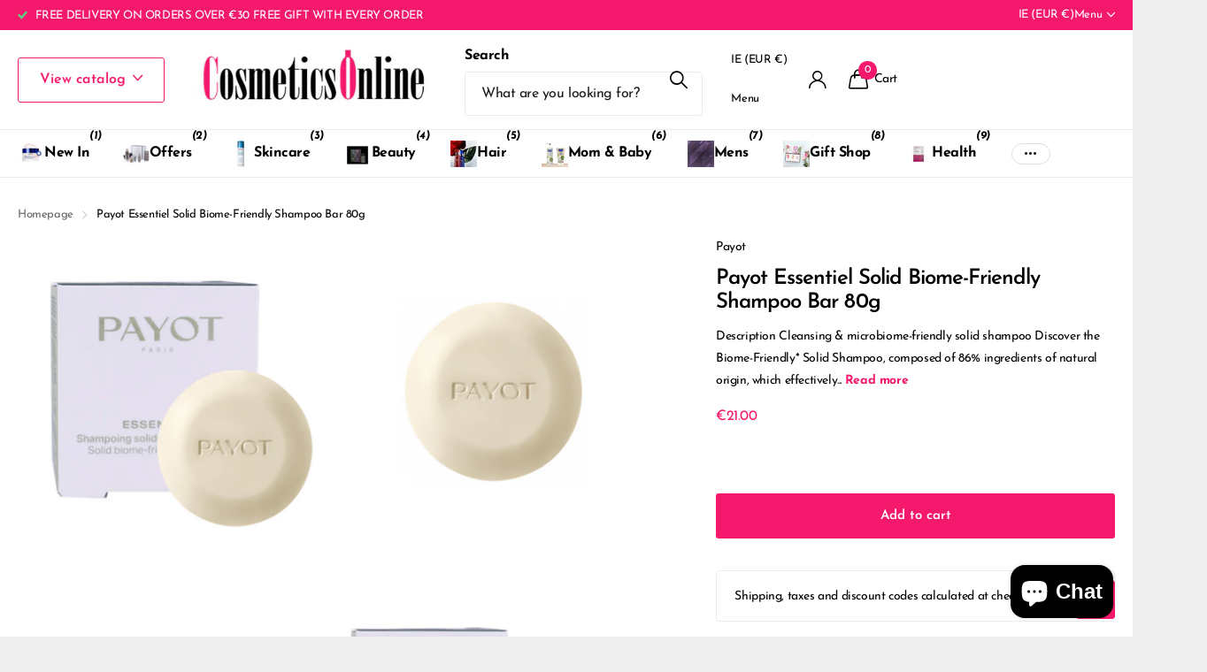

--- FILE ---
content_type: text/html; charset=utf-8
request_url: https://cosmeticsonline.ie/products/payot-essentiel-shampoing-solide-biome-friendly-80g
body_size: 63913
content:
<!doctype html>
<html lang="en" data-theme="xclusive" dir="ltr" class="no-js ">
	
    <!-- Start of Clerk.io E-commerce Personalisation tool - www.clerk.io -->
<script type="text/javascript">
    (function (w, d) {
        var e = d.createElement('script'); e.type = 'text/javascript'; e.async = true;
        e.src = (d.location.protocol == 'https:' ? 'https' : 'http') + '://cdn.clerk.io/clerk.js';
        var s = d.getElementsByTagName('script')[0]; s.parentNode.insertBefore(e, s);
        w.__clerk_q = w.__clerk_q || []; w.Clerk = w.Clerk || function () { w.__clerk_q.push(arguments) };
    })(window, document);
    let publicKey = 'c7BmQxwxAX7bK42uOPCxW3QdN1GyauEl';
    Clerk('config', {
        key: publicKey,
        formatters: {
            currency_converter: function (price) {
                var converted_price = (price * Shopify.currency.rate);
                return (converted_price).toString();
            }
        },
        globals: {
            currency_iso: 'EUR',
            currency_symbol: '€'
        }
    });

    

    document.addEventListener('DOMContentLoaded', (e) => {
        (async function fetchVisitorId() {
          let visitorId = window.sessionStorage.getItem('visitor_id');
          try {
            if (!visitorId) {
              const response = await fetch(`https://api.clerk.io/v2/misc/visitor_id?key=${publicKey}&visitor=auto`);
              const data = await response.json();
              visitorId = data.visitor;
              window.sessionStorage.setItem('visitor_id', data.visitor);
            }
            Clerk('config', {
              visitor: visitorId,
            });
          } catch (error) {
            console.error('Error:', error);
          } finally {
            window.Shopify.analytics.publish('clerk_pixel_context', {
              localeApiKey: publicKey,
              visitor: visitorId,
            });
          }
        })();
      });
</script>
<!-- End of Clerk.io E-commerce Personalisation tool - www.clerk.io -->

  <head>
 
<meta charset="utf-8">
		<meta http-equiv="x-ua-compatible" content="ie=edge">
		<title>Buy Payot Essentiel Shampoing Solide BiomeFriendly 80G At Cosmeticsonline.ie &ndash; Cosmetics Online IE</title><meta name="description" content="Description Cleansing &amp;amp; microbiome-friendly solid shampoo Discover the Biome-Friendly* Solid Shampoo, composed of 86% ingredients of natural origin, which effectively and gently cleanses the hair. Enriched with an herbal complex that respects the microbiome (upcycled Patchouli** &amp;amp; organic sage) and a castor ext"><meta name="theme-color" content="">
		<meta name="MobileOptimized" content="320">
		<meta name="HandheldFriendly" content="true">
		<meta name="viewport" content="width=device-width, initial-scale=1, minimum-scale=1, maximum-scale=5, viewport-fit=cover, shrink-to-fit=no">
		<meta name="format-detection" content="telephone=no">
		<meta name="msapplication-config" content="//cosmeticsonline.ie/cdn/shop/t/18/assets/browserconfig.xml?v=52024572095365081671743004159">
		<link rel="canonical" href="https://cosmeticsonline.ie/products/payot-essentiel-shampoing-solide-biome-friendly-80g">
		<link rel="preconnect" href="https://fonts.shopifycdn.com" crossorigin><link rel="preload" as="style" href="//cosmeticsonline.ie/cdn/shop/t/18/assets/screen.css?v=94183854343952761391743004161">
		<link rel="preload" as="style" href="//cosmeticsonline.ie/cdn/shop/t/18/assets/theme-xclusive.css?v=146311546495161944011758121483">
		<link rel="preload" as="style" href="//cosmeticsonline.ie/cdn/shop/t/18/assets/screen-settings.css?v=55691784577798519621765906182">
		
		<link rel="preload" as="font" href="//cosmeticsonline.ie/cdn/fonts/josefin_sans/josefinsans_n6.afe095792949c54ae236c64ec95a9caea4be35d6.woff2" type="font/woff2" crossorigin>
    <link rel="preload" as="font" href="//cosmeticsonline.ie/cdn/fonts/josefin_sans/josefinsans_n4.70f7efd699799949e6d9f99bc20843a2c86a2e0f.woff2" type="font/woff2" crossorigin>
		<link rel="preload" as="font" href="//cosmeticsonline.ie/cdn/shop/t/18/assets/xclusive.woff2?v=154911475873364033681743004162" crossorigin>
		<link media="screen" rel="stylesheet" href="//cosmeticsonline.ie/cdn/shop/t/18/assets/screen.css?v=94183854343952761391743004161" id="core-css">
		<link media="screen" rel="stylesheet" href="//cosmeticsonline.ie/cdn/shop/t/18/assets/theme-xclusive.css?v=146311546495161944011758121483" id="xclusive-css">
		<noscript><link rel="stylesheet" href="//cosmeticsonline.ie/cdn/shop/t/18/assets/async-menu.css?v=155014583911830259811743004159"></noscript><link media="screen" rel="stylesheet" href="//cosmeticsonline.ie/cdn/shop/t/18/assets/page-product.css?v=119493796049364278621743004161" id="product-css"><link media="screen" rel="stylesheet" href="//cosmeticsonline.ie/cdn/shop/t/18/assets/screen-settings.css?v=55691784577798519621765906182" id="custom-css"><link rel="icon" href="//cosmeticsonline.ie/cdn/shop/files/favicon.png?crop=center&height=32&v=1619798369&width=32" type="image/png">
			<link rel="mask-icon" href="safari-pinned-tab.svg" color="#333333">
			<link rel="apple-touch-icon" href="apple-touch-icon.png"><script>document.documentElement.classList.remove('no-js'); document.documentElement.classList.add('js');</script>
		<meta name="msapplication-config" content="//cosmeticsonline.ie/cdn/shop/t/18/assets/browserconfig.xml?v=52024572095365081671743004159">
<meta property="og:title" content="Payot Essentiel Solid Biome-Friendly Shampoo Bar 80g">
<meta property="og:type" content="product">
<meta property="og:description" content="Description Cleansing &amp;amp; microbiome-friendly solid shampoo Discover the Biome-Friendly* Solid Shampoo, composed of 86% ingredients of natural origin, which effectively and gently cleanses the hair. Enriched with an herbal complex that respects the microbiome (upcycled Patchouli** &amp;amp; organic sage) and a castor ext">
<meta property="og:site_name" content="Cosmetics Online IE">
<meta property="og:url" content="https://cosmeticsonline.ie/products/payot-essentiel-shampoing-solide-biome-friendly-80g">

  
  <meta property="product:price:amount" content="€21.00">
  <meta property="og:price:amount" content="€21.00">
  <meta property="og:price:currency" content="EUR">
  <meta property="og:availability" content="instock" />

<meta property="og:image" content="//cosmeticsonline.ie/cdn/shop/files/PayotEssentielShampoingSolideBiomeFriendly80G_2.png?crop=center&height=500&v=1686078203&width=600">

<meta name="twitter:title" content="Payot Essentiel Solid Biome-Friendly Shampoo Bar 80g">
<meta name="twitter:description" content="Description Cleansing &amp;amp; microbiome-friendly solid shampoo Discover the Biome-Friendly* Solid Shampoo, composed of 86% ingredients of natural origin, which effectively and gently cleanses the hair. Enriched with an herbal complex that respects the microbiome (upcycled Patchouli** &amp;amp; organic sage) and a castor ext">
<meta name="twitter:site" content="Cosmetics Online IE">

<meta property="twitter:image" content="//cosmeticsonline.ie/cdn/shop/files/PayotEssentielShampoingSolideBiomeFriendly80G_2.png?crop=center&height=500&v=1686078203&width=600">
<script type="application/ld+json">
  [
      {
        "@context": "http://schema.org",
        "@type": "Product",
        "name": "Payot Essentiel Solid Biome-Friendly Shampoo Bar 80g",
        "url": "https://cosmeticsonline.ie/products/payot-essentiel-shampoing-solide-biome-friendly-80g","brand": { "@type": "Brand", "name": "Payot" },"description": "Description\nCleansing \u0026amp; microbiome-friendly solid shampoo\nDiscover the Biome-Friendly* Solid Shampoo, composed of 86% ingredients of natural origin, which effectively and gently cleanses the hair. Enriched with an herbal complex that respects the microbiome (upcycled Patchouli** \u0026amp; organic sage) and a castor extract, it strengthens, revitalizes and protects the hair ecosystem. The scalp is revitalized, the hair is nourished, soft and supple.\nYou will love its texture providing a generous foam on application and its irresistible fresh fragrance with sweet notes of bergamot and cedar.\nWithout soap. Without sulfated surfactants. Silicone-free.\nRecyclable cardboard case from sustainably managed forests.\nUse\nApply 2 to 3 times a week to wet hair, massage until you get a generous lather then rinse with clear water.\nIngredients\nDISODIUM LAURYL SULFOSUCCINATE ● SODIUM COCOYL ISETHIONATE ● STEARIC ACID ● AQUA (WATER) ● MALTODEXTRIN ● HYDROGENATED CASTOR OIL ● CETYL ALCOHOL ● PARFUM (FRAGRANCE) ● SALVIA OFFICINALIS LEAF EXTRACT ● POGOSTEMON CABLIN LEAF\/STEM EXTRACT ● GLYCERIN ● DECYL GLUCOSIDE ● DICAPRYLYL E THER ● GLYCERYL OLEATE ● ALPHA-GLUCAN OLIGOSACCHARIDE ● CITRIC ACID ● BENZOIC ACID ● PHENETHYL ALCOHOL","image": "//cosmeticsonline.ie/cdn/shop/files/PayotEssentielShampoingSolideBiomeFriendly80G_2.png?crop=center&height=500&v=1686078203&width=600","gtin8": "3390150587795","sku": "Payot65118664","offers": {
          "@type": "Offer",
          "price": "21.0",
          "url": "https://cosmeticsonline.ie/products/payot-essentiel-shampoing-solide-biome-friendly-80g",
          "priceValidUntil": "2027-01-16",
          "priceCurrency": "EUR",
            "availability": "https://schema.org/InStock",
            "inventoryLevel": "40"}
        
      },
    {
      "@context": "http://schema.org/",
      "@type": "Organization",
      "url": "https://cosmeticsonline.ie/products/payot-essentiel-shampoing-solide-biome-friendly-80g",
      "name": "Cosmetics Online IE",
      "legalName": "Cosmetics Online IE",
      "description": "Description Cleansing &amp;amp; microbiome-friendly solid shampoo Discover the Biome-Friendly* Solid Shampoo, composed of 86% ingredients of natural origin, which effectively and gently cleanses the hair. Enriched with an herbal complex that respects the microbiome (upcycled Patchouli** &amp;amp; organic sage) and a castor ext","contactPoint": {
        "@type": "ContactPoint",
        "contactType": "Customer service",
        "telephone": "0868277118"
      },
      "address": {
        "@type": "PostalAddress",
        "streetAddress": "86 Walnut Rise,, Courtlands",
        "addressLocality": "Griffith Avenue",
        "postalCode": "Dublin 9",
        "addressCountry": "IRELAND"
      }
    },
    {
      "@context": "http://schema.org",
      "@type": "WebSite",
      "url": "https://cosmeticsonline.ie/products/payot-essentiel-shampoing-solide-biome-friendly-80g",
      "name": "Cosmetics Online IE",
      "description": "Description Cleansing &amp;amp; microbiome-friendly solid shampoo Discover the Biome-Friendly* Solid Shampoo, composed of 86% ingredients of natural origin, which effectively and gently cleanses the hair. Enriched with an herbal complex that respects the microbiome (upcycled Patchouli** &amp;amp; organic sage) and a castor ext",
      "author": [
        {
          "@type": "Organization",
          "url": "https://www.someoneyouknow.online",
          "name": "Someoneyouknow",
          "address": {
            "@type": "PostalAddress",
            "streetAddress": "Wilhelminaplein 25",
            "addressLocality": "Eindhoven",
            "addressRegion": "NB",
            "postalCode": "5611 HG",
            "addressCountry": "NL"
          }
        }
      ]
    }
  ]
</script>

		<script>window.performance && window.performance.mark && window.performance.mark('shopify.content_for_header.start');</script><meta name="google-site-verification" content="Fr7JioVfuQDuFULn9ClSDQwKZ6GyTagvUpfFy7tW9rk">
<meta name="google-site-verification" content="YTfFOPkZBrCR7Tp7U4SwoK6QqL_G-x-GcnHe6D15D60">
<meta id="shopify-digital-wallet" name="shopify-digital-wallet" content="/25499568/digital_wallets/dialog">
<meta name="shopify-checkout-api-token" content="41858b1a013a516c8f1c4d088c30b5df">
<link rel="alternate" type="application/json+oembed" href="https://cosmeticsonline.ie/products/payot-essentiel-shampoing-solide-biome-friendly-80g.oembed">
<script async="async" src="/checkouts/internal/preloads.js?locale=en-IE"></script>
<link rel="preconnect" href="https://shop.app" crossorigin="anonymous">
<script async="async" src="https://shop.app/checkouts/internal/preloads.js?locale=en-IE&shop_id=25499568" crossorigin="anonymous"></script>
<script id="apple-pay-shop-capabilities" type="application/json">{"shopId":25499568,"countryCode":"IE","currencyCode":"EUR","merchantCapabilities":["supports3DS"],"merchantId":"gid:\/\/shopify\/Shop\/25499568","merchantName":"Cosmetics Online IE","requiredBillingContactFields":["postalAddress","email","phone"],"requiredShippingContactFields":["postalAddress","email","phone"],"shippingType":"shipping","supportedNetworks":["visa","maestro","masterCard","amex"],"total":{"type":"pending","label":"Cosmetics Online IE","amount":"1.00"},"shopifyPaymentsEnabled":true,"supportsSubscriptions":true}</script>
<script id="shopify-features" type="application/json">{"accessToken":"41858b1a013a516c8f1c4d088c30b5df","betas":["rich-media-storefront-analytics"],"domain":"cosmeticsonline.ie","predictiveSearch":true,"shopId":25499568,"locale":"en"}</script>
<script>var Shopify = Shopify || {};
Shopify.shop = "cosmetics-online-ie.myshopify.com";
Shopify.locale = "en";
Shopify.currency = {"active":"EUR","rate":"1.0"};
Shopify.country = "IE";
Shopify.theme = {"name":"Xclusive","id":176886284621,"schema_name":"Xclusive","schema_version":"2.3.0","theme_store_id":2221,"role":"main"};
Shopify.theme.handle = "null";
Shopify.theme.style = {"id":null,"handle":null};
Shopify.cdnHost = "cosmeticsonline.ie/cdn";
Shopify.routes = Shopify.routes || {};
Shopify.routes.root = "/";</script>
<script type="module">!function(o){(o.Shopify=o.Shopify||{}).modules=!0}(window);</script>
<script>!function(o){function n(){var o=[];function n(){o.push(Array.prototype.slice.apply(arguments))}return n.q=o,n}var t=o.Shopify=o.Shopify||{};t.loadFeatures=n(),t.autoloadFeatures=n()}(window);</script>
<script>
  window.ShopifyPay = window.ShopifyPay || {};
  window.ShopifyPay.apiHost = "shop.app\/pay";
  window.ShopifyPay.redirectState = null;
</script>
<script id="shop-js-analytics" type="application/json">{"pageType":"product"}</script>
<script defer="defer" async type="module" src="//cosmeticsonline.ie/cdn/shopifycloud/shop-js/modules/v2/client.init-shop-cart-sync_DlSlHazZ.en.esm.js"></script>
<script defer="defer" async type="module" src="//cosmeticsonline.ie/cdn/shopifycloud/shop-js/modules/v2/chunk.common_D16XZWos.esm.js"></script>
<script type="module">
  await import("//cosmeticsonline.ie/cdn/shopifycloud/shop-js/modules/v2/client.init-shop-cart-sync_DlSlHazZ.en.esm.js");
await import("//cosmeticsonline.ie/cdn/shopifycloud/shop-js/modules/v2/chunk.common_D16XZWos.esm.js");

  window.Shopify.SignInWithShop?.initShopCartSync?.({"fedCMEnabled":true,"windoidEnabled":true});

</script>
<script>
  window.Shopify = window.Shopify || {};
  if (!window.Shopify.featureAssets) window.Shopify.featureAssets = {};
  window.Shopify.featureAssets['shop-js'] = {"shop-cart-sync":["modules/v2/client.shop-cart-sync_DKWYiEUO.en.esm.js","modules/v2/chunk.common_D16XZWos.esm.js"],"init-fed-cm":["modules/v2/client.init-fed-cm_vfPMjZAC.en.esm.js","modules/v2/chunk.common_D16XZWos.esm.js"],"init-shop-email-lookup-coordinator":["modules/v2/client.init-shop-email-lookup-coordinator_CR38P6MB.en.esm.js","modules/v2/chunk.common_D16XZWos.esm.js"],"init-shop-cart-sync":["modules/v2/client.init-shop-cart-sync_DlSlHazZ.en.esm.js","modules/v2/chunk.common_D16XZWos.esm.js"],"shop-cash-offers":["modules/v2/client.shop-cash-offers_CJw4IQ6B.en.esm.js","modules/v2/chunk.common_D16XZWos.esm.js","modules/v2/chunk.modal_UwFWkumu.esm.js"],"shop-toast-manager":["modules/v2/client.shop-toast-manager_BY778Uv6.en.esm.js","modules/v2/chunk.common_D16XZWos.esm.js"],"init-windoid":["modules/v2/client.init-windoid_DVhZdEm3.en.esm.js","modules/v2/chunk.common_D16XZWos.esm.js"],"shop-button":["modules/v2/client.shop-button_D2ZzKUPa.en.esm.js","modules/v2/chunk.common_D16XZWos.esm.js"],"avatar":["modules/v2/client.avatar_BTnouDA3.en.esm.js"],"init-customer-accounts-sign-up":["modules/v2/client.init-customer-accounts-sign-up_CQZUmjGN.en.esm.js","modules/v2/client.shop-login-button_Cu5K-F7X.en.esm.js","modules/v2/chunk.common_D16XZWos.esm.js","modules/v2/chunk.modal_UwFWkumu.esm.js"],"pay-button":["modules/v2/client.pay-button_CcBqbGU7.en.esm.js","modules/v2/chunk.common_D16XZWos.esm.js"],"init-shop-for-new-customer-accounts":["modules/v2/client.init-shop-for-new-customer-accounts_B5DR5JTE.en.esm.js","modules/v2/client.shop-login-button_Cu5K-F7X.en.esm.js","modules/v2/chunk.common_D16XZWos.esm.js","modules/v2/chunk.modal_UwFWkumu.esm.js"],"shop-login-button":["modules/v2/client.shop-login-button_Cu5K-F7X.en.esm.js","modules/v2/chunk.common_D16XZWos.esm.js","modules/v2/chunk.modal_UwFWkumu.esm.js"],"shop-follow-button":["modules/v2/client.shop-follow-button_BX8Slf17.en.esm.js","modules/v2/chunk.common_D16XZWos.esm.js","modules/v2/chunk.modal_UwFWkumu.esm.js"],"init-customer-accounts":["modules/v2/client.init-customer-accounts_DjKkmQ2w.en.esm.js","modules/v2/client.shop-login-button_Cu5K-F7X.en.esm.js","modules/v2/chunk.common_D16XZWos.esm.js","modules/v2/chunk.modal_UwFWkumu.esm.js"],"lead-capture":["modules/v2/client.lead-capture_ChWCg7nV.en.esm.js","modules/v2/chunk.common_D16XZWos.esm.js","modules/v2/chunk.modal_UwFWkumu.esm.js"],"checkout-modal":["modules/v2/client.checkout-modal_DPnpVyv-.en.esm.js","modules/v2/chunk.common_D16XZWos.esm.js","modules/v2/chunk.modal_UwFWkumu.esm.js"],"shop-login":["modules/v2/client.shop-login_leRXJtcZ.en.esm.js","modules/v2/chunk.common_D16XZWos.esm.js","modules/v2/chunk.modal_UwFWkumu.esm.js"],"payment-terms":["modules/v2/client.payment-terms_Bp9K0NXD.en.esm.js","modules/v2/chunk.common_D16XZWos.esm.js","modules/v2/chunk.modal_UwFWkumu.esm.js"]};
</script>
<script>(function() {
  var isLoaded = false;
  function asyncLoad() {
    if (isLoaded) return;
    isLoaded = true;
    var urls = ["https:\/\/cdn.shopify.com\/s\/files\/1\/2549\/9568\/t\/11\/assets\/booster_eu_cookie_25499568.js?v=1619798164\u0026shop=cosmetics-online-ie.myshopify.com","https:\/\/static.klaviyo.com\/onsite\/js\/klaviyo.js?company_id=RVk6sm\u0026shop=cosmetics-online-ie.myshopify.com","https:\/\/static.klaviyo.com\/onsite\/js\/klaviyo.js?company_id=RVk6sm\u0026shop=cosmetics-online-ie.myshopify.com","https:\/\/bundle.conversionbear.com\/script?app=bundle\u0026shop=cosmetics-online-ie.myshopify.com"];
    for (var i = 0; i < urls.length; i++) {
      var s = document.createElement('script');
      s.type = 'text/javascript';
      s.async = true;
      s.src = urls[i];
      var x = document.getElementsByTagName('script')[0];
      x.parentNode.insertBefore(s, x);
    }
  };
  if(window.attachEvent) {
    window.attachEvent('onload', asyncLoad);
  } else {
    window.addEventListener('load', asyncLoad, false);
  }
})();</script>
<script id="__st">var __st={"a":25499568,"offset":0,"reqid":"6550d76c-01fe-4014-a3fd-36dd7aac94e3-1768572312","pageurl":"cosmeticsonline.ie\/products\/payot-essentiel-shampoing-solide-biome-friendly-80g","u":"8f157c53439c","p":"product","rtyp":"product","rid":8543699370317};</script>
<script>window.ShopifyPaypalV4VisibilityTracking = true;</script>
<script id="captcha-bootstrap">!function(){'use strict';const t='contact',e='account',n='new_comment',o=[[t,t],['blogs',n],['comments',n],[t,'customer']],c=[[e,'customer_login'],[e,'guest_login'],[e,'recover_customer_password'],[e,'create_customer']],r=t=>t.map((([t,e])=>`form[action*='/${t}']:not([data-nocaptcha='true']) input[name='form_type'][value='${e}']`)).join(','),a=t=>()=>t?[...document.querySelectorAll(t)].map((t=>t.form)):[];function s(){const t=[...o],e=r(t);return a(e)}const i='password',u='form_key',d=['recaptcha-v3-token','g-recaptcha-response','h-captcha-response',i],f=()=>{try{return window.sessionStorage}catch{return}},m='__shopify_v',_=t=>t.elements[u];function p(t,e,n=!1){try{const o=window.sessionStorage,c=JSON.parse(o.getItem(e)),{data:r}=function(t){const{data:e,action:n}=t;return t[m]||n?{data:e,action:n}:{data:t,action:n}}(c);for(const[e,n]of Object.entries(r))t.elements[e]&&(t.elements[e].value=n);n&&o.removeItem(e)}catch(o){console.error('form repopulation failed',{error:o})}}const l='form_type',E='cptcha';function T(t){t.dataset[E]=!0}const w=window,h=w.document,L='Shopify',v='ce_forms',y='captcha';let A=!1;((t,e)=>{const n=(g='f06e6c50-85a8-45c8-87d0-21a2b65856fe',I='https://cdn.shopify.com/shopifycloud/storefront-forms-hcaptcha/ce_storefront_forms_captcha_hcaptcha.v1.5.2.iife.js',D={infoText:'Protected by hCaptcha',privacyText:'Privacy',termsText:'Terms'},(t,e,n)=>{const o=w[L][v],c=o.bindForm;if(c)return c(t,g,e,D).then(n);var r;o.q.push([[t,g,e,D],n]),r=I,A||(h.body.append(Object.assign(h.createElement('script'),{id:'captcha-provider',async:!0,src:r})),A=!0)});var g,I,D;w[L]=w[L]||{},w[L][v]=w[L][v]||{},w[L][v].q=[],w[L][y]=w[L][y]||{},w[L][y].protect=function(t,e){n(t,void 0,e),T(t)},Object.freeze(w[L][y]),function(t,e,n,w,h,L){const[v,y,A,g]=function(t,e,n){const i=e?o:[],u=t?c:[],d=[...i,...u],f=r(d),m=r(i),_=r(d.filter((([t,e])=>n.includes(e))));return[a(f),a(m),a(_),s()]}(w,h,L),I=t=>{const e=t.target;return e instanceof HTMLFormElement?e:e&&e.form},D=t=>v().includes(t);t.addEventListener('submit',(t=>{const e=I(t);if(!e)return;const n=D(e)&&!e.dataset.hcaptchaBound&&!e.dataset.recaptchaBound,o=_(e),c=g().includes(e)&&(!o||!o.value);(n||c)&&t.preventDefault(),c&&!n&&(function(t){try{if(!f())return;!function(t){const e=f();if(!e)return;const n=_(t);if(!n)return;const o=n.value;o&&e.removeItem(o)}(t);const e=Array.from(Array(32),(()=>Math.random().toString(36)[2])).join('');!function(t,e){_(t)||t.append(Object.assign(document.createElement('input'),{type:'hidden',name:u})),t.elements[u].value=e}(t,e),function(t,e){const n=f();if(!n)return;const o=[...t.querySelectorAll(`input[type='${i}']`)].map((({name:t})=>t)),c=[...d,...o],r={};for(const[a,s]of new FormData(t).entries())c.includes(a)||(r[a]=s);n.setItem(e,JSON.stringify({[m]:1,action:t.action,data:r}))}(t,e)}catch(e){console.error('failed to persist form',e)}}(e),e.submit())}));const S=(t,e)=>{t&&!t.dataset[E]&&(n(t,e.some((e=>e===t))),T(t))};for(const o of['focusin','change'])t.addEventListener(o,(t=>{const e=I(t);D(e)&&S(e,y())}));const B=e.get('form_key'),M=e.get(l),P=B&&M;t.addEventListener('DOMContentLoaded',(()=>{const t=y();if(P)for(const e of t)e.elements[l].value===M&&p(e,B);[...new Set([...A(),...v().filter((t=>'true'===t.dataset.shopifyCaptcha))])].forEach((e=>S(e,t)))}))}(h,new URLSearchParams(w.location.search),n,t,e,['guest_login'])})(!0,!0)}();</script>
<script integrity="sha256-4kQ18oKyAcykRKYeNunJcIwy7WH5gtpwJnB7kiuLZ1E=" data-source-attribution="shopify.loadfeatures" defer="defer" src="//cosmeticsonline.ie/cdn/shopifycloud/storefront/assets/storefront/load_feature-a0a9edcb.js" crossorigin="anonymous"></script>
<script crossorigin="anonymous" defer="defer" src="//cosmeticsonline.ie/cdn/shopifycloud/storefront/assets/shopify_pay/storefront-65b4c6d7.js?v=20250812"></script>
<script data-source-attribution="shopify.dynamic_checkout.dynamic.init">var Shopify=Shopify||{};Shopify.PaymentButton=Shopify.PaymentButton||{isStorefrontPortableWallets:!0,init:function(){window.Shopify.PaymentButton.init=function(){};var t=document.createElement("script");t.src="https://cosmeticsonline.ie/cdn/shopifycloud/portable-wallets/latest/portable-wallets.en.js",t.type="module",document.head.appendChild(t)}};
</script>
<script data-source-attribution="shopify.dynamic_checkout.buyer_consent">
  function portableWalletsHideBuyerConsent(e){var t=document.getElementById("shopify-buyer-consent"),n=document.getElementById("shopify-subscription-policy-button");t&&n&&(t.classList.add("hidden"),t.setAttribute("aria-hidden","true"),n.removeEventListener("click",e))}function portableWalletsShowBuyerConsent(e){var t=document.getElementById("shopify-buyer-consent"),n=document.getElementById("shopify-subscription-policy-button");t&&n&&(t.classList.remove("hidden"),t.removeAttribute("aria-hidden"),n.addEventListener("click",e))}window.Shopify?.PaymentButton&&(window.Shopify.PaymentButton.hideBuyerConsent=portableWalletsHideBuyerConsent,window.Shopify.PaymentButton.showBuyerConsent=portableWalletsShowBuyerConsent);
</script>
<script data-source-attribution="shopify.dynamic_checkout.cart.bootstrap">document.addEventListener("DOMContentLoaded",(function(){function t(){return document.querySelector("shopify-accelerated-checkout-cart, shopify-accelerated-checkout")}if(t())Shopify.PaymentButton.init();else{new MutationObserver((function(e,n){t()&&(Shopify.PaymentButton.init(),n.disconnect())})).observe(document.body,{childList:!0,subtree:!0})}}));
</script>
<link id="shopify-accelerated-checkout-styles" rel="stylesheet" media="screen" href="https://cosmeticsonline.ie/cdn/shopifycloud/portable-wallets/latest/accelerated-checkout-backwards-compat.css" crossorigin="anonymous">
<style id="shopify-accelerated-checkout-cart">
        #shopify-buyer-consent {
  margin-top: 1em;
  display: inline-block;
  width: 100%;
}

#shopify-buyer-consent.hidden {
  display: none;
}

#shopify-subscription-policy-button {
  background: none;
  border: none;
  padding: 0;
  text-decoration: underline;
  font-size: inherit;
  cursor: pointer;
}

#shopify-subscription-policy-button::before {
  box-shadow: none;
}

      </style>

<script>window.performance && window.performance.mark && window.performance.mark('shopify.content_for_header.end');</script>
		
		<style data-shopify>
			:root {
				--scheme-1:                      #ffffff;
				--scheme-1_solid:                #ffffff;
				--scheme-1_bg:                   var(--scheme-1);
				--scheme-1_bg_dark:              var(--scheme-1_bg);
				--scheme-1_bg_var:               var(--scheme-1_bg_dark);
				--scheme-1_bg_secondary:         #000000;
				--scheme-1_fg:                   #000000;
				--scheme-1_fg_sat:               #bfbfbf;
				--scheme-1_title:                #000000;
				--scheme-1_title_solid:          #000000;

				--scheme-1_primary_btn_bg:       #f4196c;
				--scheme-1_primary_btn_bg_dark:  #df0b5b;
				--scheme-1_primary_btn_fg:       #ffffff;
				--scheme-1_secondary_btn_bg:     #ffffff;
				--scheme-1_secondary_btn_bg_dark:#ededed;
				--scheme-1_secondary_btn_fg:     #000000;
				--scheme-1_tertiary_btn_bg:      #e5e5e5;
				--scheme-1_tertiary_btn_bg_dark: #d3d3d3;
				--scheme-1_tertiary_btn_fg:      #000000;
				--scheme-1_btn_bg:       		var(--scheme-1_primary_btn_bg);
				--scheme-1_btn_bg_dark:  		var(--scheme-1_primary_btn_bg_dark);
				--scheme-1_btn_fg:       		var(--scheme-1_primary_btn_fg);
				--scheme-1_bd:                   #ececec;
				--scheme-1_input_bg:             #ffffff;
				--scheme-1_input_fg:             #000000;
				--scheme-1_input_pl:             #1a1a1a;
				--scheme-1_accent:               #020202;
				--scheme-1_accent_gradient:      linear-gradient(346deg, rgba(156, 0, 98, 1) 4%, rgba(245, 0, 122, 1) 100%);
				
					--primary_text_rgba:  				rgb(0, 0, 0);
					--body_bg:            				var(--scheme-1_bg);
				
				}select, .bv_atual, #root #content .f8sr select,
				[class^="palette-scheme-1"] select,
				[class^="palette-scheme-1"] .bv_atual,
				#root #content [class^="palette-scheme-1"] .f8sr select {
				background-image: url("data:image/svg+xml,%3Csvg xmlns='http://www.w3.org/2000/svg' xml:space='preserve' style='enable-background:new 0 0 12.7 7.7' viewBox='0 0 12.7 7.7' fill='%23000000'%3E%3Cpath d='M.3.2c.4-.3.9-.3 1.2.1l4.7 5.3 5-5.3c.3-.3.9-.4 1.2 0 .3.3.4.9 0 1.2l-5.7 6c-.1.1-.3.2-.5.2s-.5-.1-.6-.3l-5.3-6C-.1 1.1-.1.5.3.2z'/%3E%3C/svg%3E");
				}
				
					#root input[type="date"], #root .datepicker-input { background-image: url("data:image/svg+xml,%3Csvg xmlns='http://www.w3.org/2000/svg' xml:space='preserve' style='enable-background:new 0 0 14 16' viewBox='0 0 14 16' fill='%23000000'%3E%3Cpath d='M12.3 2H11V.8c0-.5-.3-.8-.7-.8s-.8.3-.8.8V2h-5V.8c0-.5-.3-.8-.7-.8S3 .3 3 .8V2H1.8C.8 2 0 2.8 0 3.8v10.5c0 1 .8 1.8 1.8 1.8h10.5c1 0 1.8-.8 1.8-1.8V3.8c-.1-1-.9-1.8-1.8-1.8zm.2 12.3c0 .1-.1.3-.3.3H1.8c-.1 0-.3-.1-.3-.3V7.5h11v6.8zm0-8.3h-11V3.8c0-.1.1-.3.3-.3h10.5c.1 0 .3.1.3.3V6z'/%3E%3C/svg%3E"); }
				
				select:focus, #root #content .f8sr select:focus,
				[class^="palette-scheme-1"] select:focus,
				#root #content [class^="palette-scheme-1"] .f8sr select:focus {
				background-image: url("data:image/svg+xml,%3Csvg xmlns='http://www.w3.org/2000/svg' xml:space='preserve' style='enable-background:new 0 0 12.7 7.7' viewBox='0 0 12.7 7.7' fill='%23000000'%3E%3Cpath d='M12.4 7.5c-.4.3-.9.3-1.2-.1L6.5 2.1l-5 5.3c-.3.3-.9.4-1.2 0-.3-.3-.4-.9 0-1.2L6 .2c.1-.1.3-.2.5-.2.3 0 .5.1.6.3l5.3 6c.4.3.4.9 0 1.2z'/%3E%3C/svg%3E");
				}
				:root, [class^="palette-scheme-1"], [data-active-content*="scheme-1"] {
				--primary_bg:             var(--scheme-1_bg);
				--bg_secondary:           var(--scheme-1_bg_secondary);
				--primary_text:           var(--scheme-1_fg);
				--primary_text_h:         var(--scheme-1_title);
				--headings_text:          var(--primary_text_h);
				--headings_text_solid:    var(--scheme-1_title_solid);
				--primary_bg_btn:         var(--scheme-1_primary_btn_bg);
				--primary_bg_btn_dark:    var(--scheme-1_primary_btn_bg_dark);
				--primary_btn_text:       var(--scheme-1_primary_btn_fg);
				--secondary_bg_btn:       var(--scheme-1_secondary_btn_bg);
				--secondary_bg_btn_dark:  var(--scheme-1_secondary_btn_bg_dark);
				--secondary_btn_text:     var(--scheme-1_secondary_btn_fg);
				--tertiary_bg_btn:        var(--scheme-1_tertiary_btn_bg);
				--tertiary_bg_btn_dark:   var(--scheme-1_tertiary_btn_bg_dark);
				--tertiary_btn_text:      var(--scheme-1_tertiary_btn_fg);
				--custom_input_bg:        var(--scheme-1_input_bg);
				--custom_input_fg:        var(--scheme-1_input_fg);
				--custom_input_pl:        var(--scheme-1_input_pl);
				--custom_input_bd:        var(--scheme-1_bd);
				--custom_bd:              var(--custom_input_bd);
				--secondary_bg: 		  var(--primary_bg_btn);
				--accent:                 var(--scheme-1_accent);
				--accent_gradient:        var(--scheme-1_accent_gradient);
				--primary_text_brightness:var(--scheme-1_fg_brightness);
				}
				
			:root {
				--scheme-2:                      #000000;
				--scheme-2_solid:                #000000;
				--scheme-2_bg:                   var(--scheme-2);
				--scheme-2_bg_dark:              #000000;
				--scheme-2_bg_var:               var(--scheme-2_bg_dark);
				--scheme-2_bg_secondary:         #ffffff;
				--scheme-2_fg:                   #ffffff;
				--scheme-2_fg_sat:               #ffffff;
				--scheme-2_title:                #ffffff;
				--scheme-2_title_solid:          #ffffff;

				--scheme-2_primary_btn_bg:       #ffffff;
				--scheme-2_primary_btn_bg_dark:  #ededed;
				--scheme-2_primary_btn_fg:       #000000;
				--scheme-2_secondary_btn_bg:     #000000;
				--scheme-2_secondary_btn_bg_dark:#000000;
				--scheme-2_secondary_btn_fg:     #ffffff;
				--scheme-2_tertiary_btn_bg:      #e5dbed;
				--scheme-2_tertiary_btn_bg_dark: #d4c3e1;
				--scheme-2_tertiary_btn_fg:      #ffffff;
				--scheme-2_btn_bg:       		var(--scheme-2_primary_btn_bg);
				--scheme-2_btn_bg_dark:  		var(--scheme-2_primary_btn_bg_dark);
				--scheme-2_btn_fg:       		var(--scheme-2_primary_btn_fg);
				--scheme-2_bd:                   #ececec;
				--scheme-2_input_bg:             #ffffff;
				--scheme-2_input_fg:             #000000;
				--scheme-2_input_pl:             #1a1a1a;
				--scheme-2_accent:               #ffffff;
				--scheme-2_accent_gradient:      #ffffff;
				
				}
				[class^="palette-scheme-2"] select,
				[class^="palette-scheme-2"] .bv_atual,
				#root #content [class^="palette-scheme-2"] .f8sr select {
				background-image: url("data:image/svg+xml,%3Csvg xmlns='http://www.w3.org/2000/svg' xml:space='preserve' style='enable-background:new 0 0 12.7 7.7' viewBox='0 0 12.7 7.7' fill='%23000000'%3E%3Cpath d='M.3.2c.4-.3.9-.3 1.2.1l4.7 5.3 5-5.3c.3-.3.9-.4 1.2 0 .3.3.4.9 0 1.2l-5.7 6c-.1.1-.3.2-.5.2s-.5-.1-.6-.3l-5.3-6C-.1 1.1-.1.5.3.2z'/%3E%3C/svg%3E");
				}
				
				
				[class^="palette-scheme-2"] select:focus,
				#root #content [class^="palette-scheme-2"] .f8sr select:focus {
				background-image: url("data:image/svg+xml,%3Csvg xmlns='http://www.w3.org/2000/svg' xml:space='preserve' style='enable-background:new 0 0 12.7 7.7' viewBox='0 0 12.7 7.7' fill='%23000000'%3E%3Cpath d='M12.4 7.5c-.4.3-.9.3-1.2-.1L6.5 2.1l-5 5.3c-.3.3-.9.4-1.2 0-.3-.3-.4-.9 0-1.2L6 .2c.1-.1.3-.2.5-.2.3 0 .5.1.6.3l5.3 6c.4.3.4.9 0 1.2z'/%3E%3C/svg%3E");
				}
				[class^="palette-scheme-2"], [data-active-content*="scheme-2"] {
				--primary_bg:             var(--scheme-2_bg);
				--bg_secondary:           var(--scheme-2_bg_secondary);
				--primary_text:           var(--scheme-2_fg);
				--primary_text_h:         var(--scheme-2_title);
				--headings_text:          var(--primary_text_h);
				--headings_text_solid:    var(--scheme-2_title_solid);
				--primary_bg_btn:         var(--scheme-2_primary_btn_bg);
				--primary_bg_btn_dark:    var(--scheme-2_primary_btn_bg_dark);
				--primary_btn_text:       var(--scheme-2_primary_btn_fg);
				--secondary_bg_btn:       var(--scheme-2_secondary_btn_bg);
				--secondary_bg_btn_dark:  var(--scheme-2_secondary_btn_bg_dark);
				--secondary_btn_text:     var(--scheme-2_secondary_btn_fg);
				--tertiary_bg_btn:        var(--scheme-2_tertiary_btn_bg);
				--tertiary_bg_btn_dark:   var(--scheme-2_tertiary_btn_bg_dark);
				--tertiary_btn_text:      var(--scheme-2_tertiary_btn_fg);
				--custom_input_bg:        var(--scheme-2_input_bg);
				--custom_input_fg:        var(--scheme-2_input_fg);
				--custom_input_pl:        var(--scheme-2_input_pl);
				--custom_input_bd:        var(--scheme-2_bd);
				--custom_bd:              var(--custom_input_bd);
				--secondary_bg: 		  var(--primary_bg_btn);
				--accent:                 var(--scheme-2_accent);
				--accent_gradient:        var(--scheme-2_accent_gradient);
				--primary_text_brightness:var(--scheme-2_fg_brightness);
				}
				
			:root {
				--scheme-3:                      #efefef;
				--scheme-3_solid:                #efefef;
				--scheme-3_bg:                   var(--scheme-3);
				--scheme-3_bg_dark:              #eaeaea;
				--scheme-3_bg_var:               var(--scheme-3_bg_dark);
				--scheme-3_bg_secondary:         #ffffff;
				--scheme-3_fg:                   #000000;
				--scheme-3_fg_sat:               #bfbfbf;
				--scheme-3_title:                #000000;
				--scheme-3_title_solid:          #000000;

				--scheme-3_primary_btn_bg:       #000000;
				--scheme-3_primary_btn_bg_dark:  #000000;
				--scheme-3_primary_btn_fg:       #ffffff;
				--scheme-3_secondary_btn_bg:     #ffffff;
				--scheme-3_secondary_btn_bg_dark:#ededed;
				--scheme-3_secondary_btn_fg:     #000000;
				--scheme-3_tertiary_btn_bg:      #000000;
				--scheme-3_tertiary_btn_bg_dark: #000000;
				--scheme-3_tertiary_btn_fg:      #ffffff;
				--scheme-3_btn_bg:       		var(--scheme-3_primary_btn_bg);
				--scheme-3_btn_bg_dark:  		var(--scheme-3_primary_btn_bg_dark);
				--scheme-3_btn_fg:       		var(--scheme-3_primary_btn_fg);
				--scheme-3_bd:                   #efefef;
				--scheme-3_input_bg:             #ffffff;
				--scheme-3_input_fg:             #000000;
				--scheme-3_input_pl:             #1a1a1a;
				--scheme-3_accent:               #020202;
				--scheme-3_accent_gradient:      #020202;
				
				}
				[class^="palette-scheme-3"] select,
				[class^="palette-scheme-3"] .bv_atual,
				#root #content [class^="palette-scheme-3"] .f8sr select {
				background-image: url("data:image/svg+xml,%3Csvg xmlns='http://www.w3.org/2000/svg' xml:space='preserve' style='enable-background:new 0 0 12.7 7.7' viewBox='0 0 12.7 7.7' fill='%23000000'%3E%3Cpath d='M.3.2c.4-.3.9-.3 1.2.1l4.7 5.3 5-5.3c.3-.3.9-.4 1.2 0 .3.3.4.9 0 1.2l-5.7 6c-.1.1-.3.2-.5.2s-.5-.1-.6-.3l-5.3-6C-.1 1.1-.1.5.3.2z'/%3E%3C/svg%3E");
				}
				
				
				[class^="palette-scheme-3"] select:focus,
				#root #content [class^="palette-scheme-3"] .f8sr select:focus {
				background-image: url("data:image/svg+xml,%3Csvg xmlns='http://www.w3.org/2000/svg' xml:space='preserve' style='enable-background:new 0 0 12.7 7.7' viewBox='0 0 12.7 7.7' fill='%23000000'%3E%3Cpath d='M12.4 7.5c-.4.3-.9.3-1.2-.1L6.5 2.1l-5 5.3c-.3.3-.9.4-1.2 0-.3-.3-.4-.9 0-1.2L6 .2c.1-.1.3-.2.5-.2.3 0 .5.1.6.3l5.3 6c.4.3.4.9 0 1.2z'/%3E%3C/svg%3E");
				}
				[class^="palette-scheme-3"], [data-active-content*="scheme-3"] {
				--primary_bg:             var(--scheme-3_bg);
				--bg_secondary:           var(--scheme-3_bg_secondary);
				--primary_text:           var(--scheme-3_fg);
				--primary_text_h:         var(--scheme-3_title);
				--headings_text:          var(--primary_text_h);
				--headings_text_solid:    var(--scheme-3_title_solid);
				--primary_bg_btn:         var(--scheme-3_primary_btn_bg);
				--primary_bg_btn_dark:    var(--scheme-3_primary_btn_bg_dark);
				--primary_btn_text:       var(--scheme-3_primary_btn_fg);
				--secondary_bg_btn:       var(--scheme-3_secondary_btn_bg);
				--secondary_bg_btn_dark:  var(--scheme-3_secondary_btn_bg_dark);
				--secondary_btn_text:     var(--scheme-3_secondary_btn_fg);
				--tertiary_bg_btn:        var(--scheme-3_tertiary_btn_bg);
				--tertiary_bg_btn_dark:   var(--scheme-3_tertiary_btn_bg_dark);
				--tertiary_btn_text:      var(--scheme-3_tertiary_btn_fg);
				--custom_input_bg:        var(--scheme-3_input_bg);
				--custom_input_fg:        var(--scheme-3_input_fg);
				--custom_input_pl:        var(--scheme-3_input_pl);
				--custom_input_bd:        var(--scheme-3_bd);
				--custom_bd:              var(--custom_input_bd);
				--secondary_bg: 		  var(--primary_bg_btn);
				--accent:                 var(--scheme-3_accent);
				--accent_gradient:        var(--scheme-3_accent_gradient);
				--primary_text_brightness:var(--scheme-3_fg_brightness);
				}
				
			:root {
				--scheme-4:                      #636363;
				--scheme-4_solid:                #636363;
				--scheme-4_bg:                   var(--scheme-4);
				--scheme-4_bg_dark:              #5e5e5e;
				--scheme-4_bg_var:               var(--scheme-4_bg_dark);
				--scheme-4_bg_secondary:         #8a8a9e;
				--scheme-4_fg:                   #ffffff;
				--scheme-4_fg_sat:               #ffffff;
				--scheme-4_title:                #ffffff;
				--scheme-4_title_solid:          #ffffff;

				--scheme-4_primary_btn_bg:       #ffffff;
				--scheme-4_primary_btn_bg_dark:  #ededed;
				--scheme-4_primary_btn_fg:       #000000;
				--scheme-4_secondary_btn_bg:     #e5dbed;
				--scheme-4_secondary_btn_bg_dark:#d4c3e1;
				--scheme-4_secondary_btn_fg:     #000000;
				--scheme-4_tertiary_btn_bg:      #ffffff;
				--scheme-4_tertiary_btn_bg_dark: #ededed;
				--scheme-4_tertiary_btn_fg:      #000000;
				--scheme-4_btn_bg:       		var(--scheme-4_primary_btn_bg);
				--scheme-4_btn_bg_dark:  		var(--scheme-4_primary_btn_bg_dark);
				--scheme-4_btn_fg:       		var(--scheme-4_primary_btn_fg);
				--scheme-4_bd:                   #e5e5e5;
				--scheme-4_input_bg:             #ffffff;
				--scheme-4_input_fg:             #000000;
				--scheme-4_input_pl:             #1a1a1a;
				--scheme-4_accent:               #ffffff;
				--scheme-4_accent_gradient:      #ffffff;
				
				}
				[class^="palette-scheme-4"] select,
				[class^="palette-scheme-4"] .bv_atual,
				#root #content [class^="palette-scheme-4"] .f8sr select {
				background-image: url("data:image/svg+xml,%3Csvg xmlns='http://www.w3.org/2000/svg' xml:space='preserve' style='enable-background:new 0 0 12.7 7.7' viewBox='0 0 12.7 7.7' fill='%23000000'%3E%3Cpath d='M.3.2c.4-.3.9-.3 1.2.1l4.7 5.3 5-5.3c.3-.3.9-.4 1.2 0 .3.3.4.9 0 1.2l-5.7 6c-.1.1-.3.2-.5.2s-.5-.1-.6-.3l-5.3-6C-.1 1.1-.1.5.3.2z'/%3E%3C/svg%3E");
				}
				
				
				[class^="palette-scheme-4"] select:focus,
				#root #content [class^="palette-scheme-4"] .f8sr select:focus {
				background-image: url("data:image/svg+xml,%3Csvg xmlns='http://www.w3.org/2000/svg' xml:space='preserve' style='enable-background:new 0 0 12.7 7.7' viewBox='0 0 12.7 7.7' fill='%23000000'%3E%3Cpath d='M12.4 7.5c-.4.3-.9.3-1.2-.1L6.5 2.1l-5 5.3c-.3.3-.9.4-1.2 0-.3-.3-.4-.9 0-1.2L6 .2c.1-.1.3-.2.5-.2.3 0 .5.1.6.3l5.3 6c.4.3.4.9 0 1.2z'/%3E%3C/svg%3E");
				}
				[class^="palette-scheme-4"], [data-active-content*="scheme-4"] {
				--primary_bg:             var(--scheme-4_bg);
				--bg_secondary:           var(--scheme-4_bg_secondary);
				--primary_text:           var(--scheme-4_fg);
				--primary_text_h:         var(--scheme-4_title);
				--headings_text:          var(--primary_text_h);
				--headings_text_solid:    var(--scheme-4_title_solid);
				--primary_bg_btn:         var(--scheme-4_primary_btn_bg);
				--primary_bg_btn_dark:    var(--scheme-4_primary_btn_bg_dark);
				--primary_btn_text:       var(--scheme-4_primary_btn_fg);
				--secondary_bg_btn:       var(--scheme-4_secondary_btn_bg);
				--secondary_bg_btn_dark:  var(--scheme-4_secondary_btn_bg_dark);
				--secondary_btn_text:     var(--scheme-4_secondary_btn_fg);
				--tertiary_bg_btn:        var(--scheme-4_tertiary_btn_bg);
				--tertiary_bg_btn_dark:   var(--scheme-4_tertiary_btn_bg_dark);
				--tertiary_btn_text:      var(--scheme-4_tertiary_btn_fg);
				--custom_input_bg:        var(--scheme-4_input_bg);
				--custom_input_fg:        var(--scheme-4_input_fg);
				--custom_input_pl:        var(--scheme-4_input_pl);
				--custom_input_bd:        var(--scheme-4_bd);
				--custom_bd:              var(--custom_input_bd);
				--secondary_bg: 		  var(--primary_bg_btn);
				--accent:                 var(--scheme-4_accent);
				--accent_gradient:        var(--scheme-4_accent_gradient);
				--primary_text_brightness:var(--scheme-4_fg_brightness);
				}
				
			:root {
				--scheme-5:                      #020202;
				--scheme-5_solid:                #020202;
				--scheme-5_bg:                   var(--scheme-5);
				--scheme-5_bg_dark:              #000000;
				--scheme-5_bg_var:               var(--scheme-5_bg_dark);
				--scheme-5_bg_secondary:         #e5dbed;
				--scheme-5_fg:                   #ffffff;
				--scheme-5_fg_sat:               #ffffff;
				--scheme-5_title:                #ffffff;
				--scheme-5_title_solid:          #ffffff;

				--scheme-5_primary_btn_bg:       #ffffff;
				--scheme-5_primary_btn_bg_dark:  #ededed;
				--scheme-5_primary_btn_fg:       #000000;
				--scheme-5_secondary_btn_bg:     #ffffff;
				--scheme-5_secondary_btn_bg_dark:#ededed;
				--scheme-5_secondary_btn_fg:     #000000;
				--scheme-5_tertiary_btn_bg:      #e5dbed;
				--scheme-5_tertiary_btn_bg_dark: #d4c3e1;
				--scheme-5_tertiary_btn_fg:      #000000;
				--scheme-5_btn_bg:       		var(--scheme-5_primary_btn_bg);
				--scheme-5_btn_bg_dark:  		var(--scheme-5_primary_btn_bg_dark);
				--scheme-5_btn_fg:       		var(--scheme-5_primary_btn_fg);
				--scheme-5_bd:                   #e5e5e5;
				--scheme-5_input_bg:             #ffffff;
				--scheme-5_input_fg:             #000000;
				--scheme-5_input_pl:             #1a1a1a;
				--scheme-5_accent:               #ffffff;
				--scheme-5_accent_gradient:      #ffffff;
				
				}
				[class^="palette-scheme-5"] select,
				[class^="palette-scheme-5"] .bv_atual,
				#root #content [class^="palette-scheme-5"] .f8sr select {
				background-image: url("data:image/svg+xml,%3Csvg xmlns='http://www.w3.org/2000/svg' xml:space='preserve' style='enable-background:new 0 0 12.7 7.7' viewBox='0 0 12.7 7.7' fill='%23000000'%3E%3Cpath d='M.3.2c.4-.3.9-.3 1.2.1l4.7 5.3 5-5.3c.3-.3.9-.4 1.2 0 .3.3.4.9 0 1.2l-5.7 6c-.1.1-.3.2-.5.2s-.5-.1-.6-.3l-5.3-6C-.1 1.1-.1.5.3.2z'/%3E%3C/svg%3E");
				}
				
				
				[class^="palette-scheme-5"] select:focus,
				#root #content [class^="palette-scheme-5"] .f8sr select:focus {
				background-image: url("data:image/svg+xml,%3Csvg xmlns='http://www.w3.org/2000/svg' xml:space='preserve' style='enable-background:new 0 0 12.7 7.7' viewBox='0 0 12.7 7.7' fill='%23000000'%3E%3Cpath d='M12.4 7.5c-.4.3-.9.3-1.2-.1L6.5 2.1l-5 5.3c-.3.3-.9.4-1.2 0-.3-.3-.4-.9 0-1.2L6 .2c.1-.1.3-.2.5-.2.3 0 .5.1.6.3l5.3 6c.4.3.4.9 0 1.2z'/%3E%3C/svg%3E");
				}
				[class^="palette-scheme-5"], [data-active-content*="scheme-5"] {
				--primary_bg:             var(--scheme-5_bg);
				--bg_secondary:           var(--scheme-5_bg_secondary);
				--primary_text:           var(--scheme-5_fg);
				--primary_text_h:         var(--scheme-5_title);
				--headings_text:          var(--primary_text_h);
				--headings_text_solid:    var(--scheme-5_title_solid);
				--primary_bg_btn:         var(--scheme-5_primary_btn_bg);
				--primary_bg_btn_dark:    var(--scheme-5_primary_btn_bg_dark);
				--primary_btn_text:       var(--scheme-5_primary_btn_fg);
				--secondary_bg_btn:       var(--scheme-5_secondary_btn_bg);
				--secondary_bg_btn_dark:  var(--scheme-5_secondary_btn_bg_dark);
				--secondary_btn_text:     var(--scheme-5_secondary_btn_fg);
				--tertiary_bg_btn:        var(--scheme-5_tertiary_btn_bg);
				--tertiary_bg_btn_dark:   var(--scheme-5_tertiary_btn_bg_dark);
				--tertiary_btn_text:      var(--scheme-5_tertiary_btn_fg);
				--custom_input_bg:        var(--scheme-5_input_bg);
				--custom_input_fg:        var(--scheme-5_input_fg);
				--custom_input_pl:        var(--scheme-5_input_pl);
				--custom_input_bd:        var(--scheme-5_bd);
				--custom_bd:              var(--custom_input_bd);
				--secondary_bg: 		  var(--primary_bg_btn);
				--accent:                 var(--scheme-5_accent);
				--accent_gradient:        var(--scheme-5_accent_gradient);
				--primary_text_brightness:var(--scheme-5_fg_brightness);
				}
				
			:root {
				--scheme-6:                      #e5e051;
				--scheme-6_solid:                #e5e051;
				--scheme-6_bg:                   var(--scheme-6);
				--scheme-6_bg_dark:              #e4de48;
				--scheme-6_bg_var:               var(--scheme-6_bg_dark);
				--scheme-6_bg_secondary:         #ffffff;
				--scheme-6_fg:                   #000000;
				--scheme-6_fg_sat:               #bfbfbf;
				--scheme-6_title:                #000000;
				--scheme-6_title_solid:          #000000;

				--scheme-6_primary_btn_bg:       #000000;
				--scheme-6_primary_btn_bg_dark:  #000000;
				--scheme-6_primary_btn_fg:       #ffffff;
				--scheme-6_secondary_btn_bg:     #000000;
				--scheme-6_secondary_btn_bg_dark:#000000;
				--scheme-6_secondary_btn_fg:     #ffffff;
				--scheme-6_tertiary_btn_bg:      #000000;
				--scheme-6_tertiary_btn_bg_dark: #000000;
				--scheme-6_tertiary_btn_fg:      #ffffff;
				--scheme-6_btn_bg:       		var(--scheme-6_primary_btn_bg);
				--scheme-6_btn_bg_dark:  		var(--scheme-6_primary_btn_bg_dark);
				--scheme-6_btn_fg:       		var(--scheme-6_primary_btn_fg);
				--scheme-6_bd:                   #e5e5e5;
				--scheme-6_input_bg:             #ffffff;
				--scheme-6_input_fg:             #000000;
				--scheme-6_input_pl:             #1a1a1a;
				--scheme-6_accent:               #020202;
				--scheme-6_accent_gradient:      #020202;
				
				}
				[class^="palette-scheme-6"] select,
				[class^="palette-scheme-6"] .bv_atual,
				#root #content [class^="palette-scheme-6"] .f8sr select {
				background-image: url("data:image/svg+xml,%3Csvg xmlns='http://www.w3.org/2000/svg' xml:space='preserve' style='enable-background:new 0 0 12.7 7.7' viewBox='0 0 12.7 7.7' fill='%23000000'%3E%3Cpath d='M.3.2c.4-.3.9-.3 1.2.1l4.7 5.3 5-5.3c.3-.3.9-.4 1.2 0 .3.3.4.9 0 1.2l-5.7 6c-.1.1-.3.2-.5.2s-.5-.1-.6-.3l-5.3-6C-.1 1.1-.1.5.3.2z'/%3E%3C/svg%3E");
				}
				
				
				[class^="palette-scheme-6"] select:focus,
				#root #content [class^="palette-scheme-6"] .f8sr select:focus {
				background-image: url("data:image/svg+xml,%3Csvg xmlns='http://www.w3.org/2000/svg' xml:space='preserve' style='enable-background:new 0 0 12.7 7.7' viewBox='0 0 12.7 7.7' fill='%23000000'%3E%3Cpath d='M12.4 7.5c-.4.3-.9.3-1.2-.1L6.5 2.1l-5 5.3c-.3.3-.9.4-1.2 0-.3-.3-.4-.9 0-1.2L6 .2c.1-.1.3-.2.5-.2.3 0 .5.1.6.3l5.3 6c.4.3.4.9 0 1.2z'/%3E%3C/svg%3E");
				}
				[class^="palette-scheme-6"], [data-active-content*="scheme-6"] {
				--primary_bg:             var(--scheme-6_bg);
				--bg_secondary:           var(--scheme-6_bg_secondary);
				--primary_text:           var(--scheme-6_fg);
				--primary_text_h:         var(--scheme-6_title);
				--headings_text:          var(--primary_text_h);
				--headings_text_solid:    var(--scheme-6_title_solid);
				--primary_bg_btn:         var(--scheme-6_primary_btn_bg);
				--primary_bg_btn_dark:    var(--scheme-6_primary_btn_bg_dark);
				--primary_btn_text:       var(--scheme-6_primary_btn_fg);
				--secondary_bg_btn:       var(--scheme-6_secondary_btn_bg);
				--secondary_bg_btn_dark:  var(--scheme-6_secondary_btn_bg_dark);
				--secondary_btn_text:     var(--scheme-6_secondary_btn_fg);
				--tertiary_bg_btn:        var(--scheme-6_tertiary_btn_bg);
				--tertiary_bg_btn_dark:   var(--scheme-6_tertiary_btn_bg_dark);
				--tertiary_btn_text:      var(--scheme-6_tertiary_btn_fg);
				--custom_input_bg:        var(--scheme-6_input_bg);
				--custom_input_fg:        var(--scheme-6_input_fg);
				--custom_input_pl:        var(--scheme-6_input_pl);
				--custom_input_bd:        var(--scheme-6_bd);
				--custom_bd:              var(--custom_input_bd);
				--secondary_bg: 		  var(--primary_bg_btn);
				--accent:                 var(--scheme-6_accent);
				--accent_gradient:        var(--scheme-6_accent_gradient);
				--primary_text_brightness:var(--scheme-6_fg_brightness);
				}
				
			:root {
				--scheme-7:                      linear-gradient(120deg, rgba(244, 244, 244, 1), rgba(239, 179, 76, 0.51) 100%);
				--scheme-7_solid:                #efb34c;
				--scheme-7_bg:                   var(--scheme-7);
				--scheme-7_bg_dark:              #eeaf43;
				--scheme-7_bg_var:               var(--scheme-7_bg_dark);
				--scheme-7_bg_secondary:         #ffffff;
				--scheme-7_fg:                   #000000;
				--scheme-7_fg_sat:               #bfbfbf;
				--scheme-7_title:                #000000;
				--scheme-7_title_solid:          #000000;

				--scheme-7_primary_btn_bg:       #000000;
				--scheme-7_primary_btn_bg_dark:  #000000;
				--scheme-7_primary_btn_fg:       #ffffff;
				--scheme-7_secondary_btn_bg:     #000000;
				--scheme-7_secondary_btn_bg_dark:#000000;
				--scheme-7_secondary_btn_fg:     #ffffff;
				--scheme-7_tertiary_btn_bg:      #000000;
				--scheme-7_tertiary_btn_bg_dark: #000000;
				--scheme-7_tertiary_btn_fg:      #ffffff;
				--scheme-7_btn_bg:       		var(--scheme-7_primary_btn_bg);
				--scheme-7_btn_bg_dark:  		var(--scheme-7_primary_btn_bg_dark);
				--scheme-7_btn_fg:       		var(--scheme-7_primary_btn_fg);
				--scheme-7_bd:                   #e5e5e5;
				--scheme-7_input_bg:             #ffffff;
				--scheme-7_input_fg:             #000000;
				--scheme-7_input_pl:             #1a1a1a;
				--scheme-7_accent:               #020202;
				--scheme-7_accent_gradient:      #020202;
				
				}
				[class^="palette-scheme-7"] select,
				[class^="palette-scheme-7"] .bv_atual,
				#root #content [class^="palette-scheme-7"] .f8sr select {
				background-image: url("data:image/svg+xml,%3Csvg xmlns='http://www.w3.org/2000/svg' xml:space='preserve' style='enable-background:new 0 0 12.7 7.7' viewBox='0 0 12.7 7.7' fill='%23000000'%3E%3Cpath d='M.3.2c.4-.3.9-.3 1.2.1l4.7 5.3 5-5.3c.3-.3.9-.4 1.2 0 .3.3.4.9 0 1.2l-5.7 6c-.1.1-.3.2-.5.2s-.5-.1-.6-.3l-5.3-6C-.1 1.1-.1.5.3.2z'/%3E%3C/svg%3E");
				}
				
				
				[class^="palette-scheme-7"] select:focus,
				#root #content [class^="palette-scheme-7"] .f8sr select:focus {
				background-image: url("data:image/svg+xml,%3Csvg xmlns='http://www.w3.org/2000/svg' xml:space='preserve' style='enable-background:new 0 0 12.7 7.7' viewBox='0 0 12.7 7.7' fill='%23000000'%3E%3Cpath d='M12.4 7.5c-.4.3-.9.3-1.2-.1L6.5 2.1l-5 5.3c-.3.3-.9.4-1.2 0-.3-.3-.4-.9 0-1.2L6 .2c.1-.1.3-.2.5-.2.3 0 .5.1.6.3l5.3 6c.4.3.4.9 0 1.2z'/%3E%3C/svg%3E");
				}
				[class^="palette-scheme-7"], [data-active-content*="scheme-7"] {
				--primary_bg:             var(--scheme-7_bg);
				--bg_secondary:           var(--scheme-7_bg_secondary);
				--primary_text:           var(--scheme-7_fg);
				--primary_text_h:         var(--scheme-7_title);
				--headings_text:          var(--primary_text_h);
				--headings_text_solid:    var(--scheme-7_title_solid);
				--primary_bg_btn:         var(--scheme-7_primary_btn_bg);
				--primary_bg_btn_dark:    var(--scheme-7_primary_btn_bg_dark);
				--primary_btn_text:       var(--scheme-7_primary_btn_fg);
				--secondary_bg_btn:       var(--scheme-7_secondary_btn_bg);
				--secondary_bg_btn_dark:  var(--scheme-7_secondary_btn_bg_dark);
				--secondary_btn_text:     var(--scheme-7_secondary_btn_fg);
				--tertiary_bg_btn:        var(--scheme-7_tertiary_btn_bg);
				--tertiary_bg_btn_dark:   var(--scheme-7_tertiary_btn_bg_dark);
				--tertiary_btn_text:      var(--scheme-7_tertiary_btn_fg);
				--custom_input_bg:        var(--scheme-7_input_bg);
				--custom_input_fg:        var(--scheme-7_input_fg);
				--custom_input_pl:        var(--scheme-7_input_pl);
				--custom_input_bd:        var(--scheme-7_bd);
				--custom_bd:              var(--custom_input_bd);
				--secondary_bg: 		  var(--primary_bg_btn);
				--accent:                 var(--scheme-7_accent);
				--accent_gradient:        var(--scheme-7_accent_gradient);
				--primary_text_brightness:var(--scheme-7_fg_brightness);
				}
				
			:root {
				--scheme-8:                      linear-gradient(336deg, rgba(0, 0, 0, 0.69) 4%, rgba(40, 40, 40, 1) 100%);
				--scheme-8_solid:                #000000;
				--scheme-8_bg:                   var(--scheme-8);
				--scheme-8_bg_dark:              #000000;
				--scheme-8_bg_var:               var(--scheme-8_bg_dark);
				--scheme-8_bg_secondary:         #e5dbed;
				--scheme-8_fg:                   #ffffff;
				--scheme-8_fg_sat:               #ffffff;
				--scheme-8_title:                #ffffff;
				--scheme-8_title_solid:          #ffffff;

				--scheme-8_primary_btn_bg:       #ffffff;
				--scheme-8_primary_btn_bg_dark:  #ededed;
				--scheme-8_primary_btn_fg:       #000000;
				--scheme-8_secondary_btn_bg:     #ffffff;
				--scheme-8_secondary_btn_bg_dark:#ededed;
				--scheme-8_secondary_btn_fg:     #000000;
				--scheme-8_tertiary_btn_bg:      #e5dbed;
				--scheme-8_tertiary_btn_bg_dark: #d4c3e1;
				--scheme-8_tertiary_btn_fg:      #000000;
				--scheme-8_btn_bg:       		var(--scheme-8_primary_btn_bg);
				--scheme-8_btn_bg_dark:  		var(--scheme-8_primary_btn_bg_dark);
				--scheme-8_btn_fg:       		var(--scheme-8_primary_btn_fg);
				--scheme-8_bd:                   #e5e5e5;
				--scheme-8_input_bg:             #ffffff;
				--scheme-8_input_fg:             #000000;
				--scheme-8_input_pl:             #1a1a1a;
				--scheme-8_accent:               #020202;
				--scheme-8_accent_gradient:      #020202;
				
				}
				[class^="palette-scheme-8"] select,
				[class^="palette-scheme-8"] .bv_atual,
				#root #content [class^="palette-scheme-8"] .f8sr select {
				background-image: url("data:image/svg+xml,%3Csvg xmlns='http://www.w3.org/2000/svg' xml:space='preserve' style='enable-background:new 0 0 12.7 7.7' viewBox='0 0 12.7 7.7' fill='%23000000'%3E%3Cpath d='M.3.2c.4-.3.9-.3 1.2.1l4.7 5.3 5-5.3c.3-.3.9-.4 1.2 0 .3.3.4.9 0 1.2l-5.7 6c-.1.1-.3.2-.5.2s-.5-.1-.6-.3l-5.3-6C-.1 1.1-.1.5.3.2z'/%3E%3C/svg%3E");
				}
				
				
				[class^="palette-scheme-8"] select:focus,
				#root #content [class^="palette-scheme-8"] .f8sr select:focus {
				background-image: url("data:image/svg+xml,%3Csvg xmlns='http://www.w3.org/2000/svg' xml:space='preserve' style='enable-background:new 0 0 12.7 7.7' viewBox='0 0 12.7 7.7' fill='%23000000'%3E%3Cpath d='M12.4 7.5c-.4.3-.9.3-1.2-.1L6.5 2.1l-5 5.3c-.3.3-.9.4-1.2 0-.3-.3-.4-.9 0-1.2L6 .2c.1-.1.3-.2.5-.2.3 0 .5.1.6.3l5.3 6c.4.3.4.9 0 1.2z'/%3E%3C/svg%3E");
				}
				[class^="palette-scheme-8"], [data-active-content*="scheme-8"] {
				--primary_bg:             var(--scheme-8_bg);
				--bg_secondary:           var(--scheme-8_bg_secondary);
				--primary_text:           var(--scheme-8_fg);
				--primary_text_h:         var(--scheme-8_title);
				--headings_text:          var(--primary_text_h);
				--headings_text_solid:    var(--scheme-8_title_solid);
				--primary_bg_btn:         var(--scheme-8_primary_btn_bg);
				--primary_bg_btn_dark:    var(--scheme-8_primary_btn_bg_dark);
				--primary_btn_text:       var(--scheme-8_primary_btn_fg);
				--secondary_bg_btn:       var(--scheme-8_secondary_btn_bg);
				--secondary_bg_btn_dark:  var(--scheme-8_secondary_btn_bg_dark);
				--secondary_btn_text:     var(--scheme-8_secondary_btn_fg);
				--tertiary_bg_btn:        var(--scheme-8_tertiary_btn_bg);
				--tertiary_bg_btn_dark:   var(--scheme-8_tertiary_btn_bg_dark);
				--tertiary_btn_text:      var(--scheme-8_tertiary_btn_fg);
				--custom_input_bg:        var(--scheme-8_input_bg);
				--custom_input_fg:        var(--scheme-8_input_fg);
				--custom_input_pl:        var(--scheme-8_input_pl);
				--custom_input_bd:        var(--scheme-8_bd);
				--custom_bd:              var(--custom_input_bd);
				--secondary_bg: 		  var(--primary_bg_btn);
				--accent:                 var(--scheme-8_accent);
				--accent_gradient:        var(--scheme-8_accent_gradient);
				--primary_text_brightness:var(--scheme-8_fg_brightness);
				}
				
			:root {
				--scheme-6882492c-3e95-4f3e-a823-828a5fb09308:                      #f9f9f9;
				--scheme-6882492c-3e95-4f3e-a823-828a5fb09308_solid:                #f9f9f9;
				--scheme-6882492c-3e95-4f3e-a823-828a5fb09308_bg:                   var(--scheme-6882492c-3e95-4f3e-a823-828a5fb09308);
				--scheme-6882492c-3e95-4f3e-a823-828a5fb09308_bg_dark:              #f4f4f4;
				--scheme-6882492c-3e95-4f3e-a823-828a5fb09308_bg_var:               var(--scheme-6882492c-3e95-4f3e-a823-828a5fb09308_bg_dark);
				--scheme-6882492c-3e95-4f3e-a823-828a5fb09308_bg_secondary:         #f4f4f4;
				--scheme-6882492c-3e95-4f3e-a823-828a5fb09308_fg:                   #000000;
				--scheme-6882492c-3e95-4f3e-a823-828a5fb09308_fg_sat:               #bfbfbf;
				--scheme-6882492c-3e95-4f3e-a823-828a5fb09308_title:                #000000;
				--scheme-6882492c-3e95-4f3e-a823-828a5fb09308_title_solid:          #000000;

				--scheme-6882492c-3e95-4f3e-a823-828a5fb09308_primary_btn_bg:       #000000;
				--scheme-6882492c-3e95-4f3e-a823-828a5fb09308_primary_btn_bg_dark:  #000000;
				--scheme-6882492c-3e95-4f3e-a823-828a5fb09308_primary_btn_fg:       #ffffff;
				--scheme-6882492c-3e95-4f3e-a823-828a5fb09308_secondary_btn_bg:     #000000;
				--scheme-6882492c-3e95-4f3e-a823-828a5fb09308_secondary_btn_bg_dark:#000000;
				--scheme-6882492c-3e95-4f3e-a823-828a5fb09308_secondary_btn_fg:     #ffffff;
				--scheme-6882492c-3e95-4f3e-a823-828a5fb09308_tertiary_btn_bg:      #efefef;
				--scheme-6882492c-3e95-4f3e-a823-828a5fb09308_tertiary_btn_bg_dark: #dddddd;
				--scheme-6882492c-3e95-4f3e-a823-828a5fb09308_tertiary_btn_fg:      #000000;
				--scheme-6882492c-3e95-4f3e-a823-828a5fb09308_btn_bg:       		var(--scheme-6882492c-3e95-4f3e-a823-828a5fb09308_primary_btn_bg);
				--scheme-6882492c-3e95-4f3e-a823-828a5fb09308_btn_bg_dark:  		var(--scheme-6882492c-3e95-4f3e-a823-828a5fb09308_primary_btn_bg_dark);
				--scheme-6882492c-3e95-4f3e-a823-828a5fb09308_btn_fg:       		var(--scheme-6882492c-3e95-4f3e-a823-828a5fb09308_primary_btn_fg);
				--scheme-6882492c-3e95-4f3e-a823-828a5fb09308_bd:                   #ececec;
				--scheme-6882492c-3e95-4f3e-a823-828a5fb09308_input_bg:             #ffffff;
				--scheme-6882492c-3e95-4f3e-a823-828a5fb09308_input_fg:             #000000;
				--scheme-6882492c-3e95-4f3e-a823-828a5fb09308_input_pl:             #1a1a1a;
				--scheme-6882492c-3e95-4f3e-a823-828a5fb09308_accent:               #020202;
				--scheme-6882492c-3e95-4f3e-a823-828a5fb09308_accent_gradient:      linear-gradient(346deg, rgba(156, 0, 98, 1) 4%, rgba(245, 0, 122, 1) 100%);
				
				}
				[class^="palette-scheme-6882492c-3e95-4f3e-a823-828a5fb09308"] select,
				[class^="palette-scheme-6882492c-3e95-4f3e-a823-828a5fb09308"] .bv_atual,
				#root #content [class^="palette-scheme-6882492c-3e95-4f3e-a823-828a5fb09308"] .f8sr select {
				background-image: url("data:image/svg+xml,%3Csvg xmlns='http://www.w3.org/2000/svg' xml:space='preserve' style='enable-background:new 0 0 12.7 7.7' viewBox='0 0 12.7 7.7' fill='%23000000'%3E%3Cpath d='M.3.2c.4-.3.9-.3 1.2.1l4.7 5.3 5-5.3c.3-.3.9-.4 1.2 0 .3.3.4.9 0 1.2l-5.7 6c-.1.1-.3.2-.5.2s-.5-.1-.6-.3l-5.3-6C-.1 1.1-.1.5.3.2z'/%3E%3C/svg%3E");
				}
				
				
				[class^="palette-scheme-6882492c-3e95-4f3e-a823-828a5fb09308"] select:focus,
				#root #content [class^="palette-scheme-6882492c-3e95-4f3e-a823-828a5fb09308"] .f8sr select:focus {
				background-image: url("data:image/svg+xml,%3Csvg xmlns='http://www.w3.org/2000/svg' xml:space='preserve' style='enable-background:new 0 0 12.7 7.7' viewBox='0 0 12.7 7.7' fill='%23000000'%3E%3Cpath d='M12.4 7.5c-.4.3-.9.3-1.2-.1L6.5 2.1l-5 5.3c-.3.3-.9.4-1.2 0-.3-.3-.4-.9 0-1.2L6 .2c.1-.1.3-.2.5-.2.3 0 .5.1.6.3l5.3 6c.4.3.4.9 0 1.2z'/%3E%3C/svg%3E");
				}
				[class^="palette-scheme-6882492c-3e95-4f3e-a823-828a5fb09308"], [data-active-content*="scheme-6882492c-3e95-4f3e-a823-828a5fb09308"] {
				--primary_bg:             var(--scheme-6882492c-3e95-4f3e-a823-828a5fb09308_bg);
				--bg_secondary:           var(--scheme-6882492c-3e95-4f3e-a823-828a5fb09308_bg_secondary);
				--primary_text:           var(--scheme-6882492c-3e95-4f3e-a823-828a5fb09308_fg);
				--primary_text_h:         var(--scheme-6882492c-3e95-4f3e-a823-828a5fb09308_title);
				--headings_text:          var(--primary_text_h);
				--headings_text_solid:    var(--scheme-6882492c-3e95-4f3e-a823-828a5fb09308_title_solid);
				--primary_bg_btn:         var(--scheme-6882492c-3e95-4f3e-a823-828a5fb09308_primary_btn_bg);
				--primary_bg_btn_dark:    var(--scheme-6882492c-3e95-4f3e-a823-828a5fb09308_primary_btn_bg_dark);
				--primary_btn_text:       var(--scheme-6882492c-3e95-4f3e-a823-828a5fb09308_primary_btn_fg);
				--secondary_bg_btn:       var(--scheme-6882492c-3e95-4f3e-a823-828a5fb09308_secondary_btn_bg);
				--secondary_bg_btn_dark:  var(--scheme-6882492c-3e95-4f3e-a823-828a5fb09308_secondary_btn_bg_dark);
				--secondary_btn_text:     var(--scheme-6882492c-3e95-4f3e-a823-828a5fb09308_secondary_btn_fg);
				--tertiary_bg_btn:        var(--scheme-6882492c-3e95-4f3e-a823-828a5fb09308_tertiary_btn_bg);
				--tertiary_bg_btn_dark:   var(--scheme-6882492c-3e95-4f3e-a823-828a5fb09308_tertiary_btn_bg_dark);
				--tertiary_btn_text:      var(--scheme-6882492c-3e95-4f3e-a823-828a5fb09308_tertiary_btn_fg);
				--custom_input_bg:        var(--scheme-6882492c-3e95-4f3e-a823-828a5fb09308_input_bg);
				--custom_input_fg:        var(--scheme-6882492c-3e95-4f3e-a823-828a5fb09308_input_fg);
				--custom_input_pl:        var(--scheme-6882492c-3e95-4f3e-a823-828a5fb09308_input_pl);
				--custom_input_bd:        var(--scheme-6882492c-3e95-4f3e-a823-828a5fb09308_bd);
				--custom_bd:              var(--custom_input_bd);
				--secondary_bg: 		  var(--primary_bg_btn);
				--accent:                 var(--scheme-6882492c-3e95-4f3e-a823-828a5fb09308_accent);
				--accent_gradient:        var(--scheme-6882492c-3e95-4f3e-a823-828a5fb09308_accent_gradient);
				--primary_text_brightness:var(--scheme-6882492c-3e95-4f3e-a823-828a5fb09308_fg_brightness);
				}
				
			:root {
				--scheme-2ace8234-86b1-443f-944d-c75a97fb17ee:                      #ffffff;
				--scheme-2ace8234-86b1-443f-944d-c75a97fb17ee_solid:                #ffffff;
				--scheme-2ace8234-86b1-443f-944d-c75a97fb17ee_bg:                   var(--scheme-2ace8234-86b1-443f-944d-c75a97fb17ee);
				--scheme-2ace8234-86b1-443f-944d-c75a97fb17ee_bg_dark:              var(--scheme-2ace8234-86b1-443f-944d-c75a97fb17ee_bg);
				--scheme-2ace8234-86b1-443f-944d-c75a97fb17ee_bg_var:               var(--scheme-2ace8234-86b1-443f-944d-c75a97fb17ee_bg_dark);
				--scheme-2ace8234-86b1-443f-944d-c75a97fb17ee_bg_secondary:         #f4f4f4;
				--scheme-2ace8234-86b1-443f-944d-c75a97fb17ee_fg:                   #3e4248;
				--scheme-2ace8234-86b1-443f-944d-c75a97fb17ee_fg_sat:               #ffffff;
				--scheme-2ace8234-86b1-443f-944d-c75a97fb17ee_title:                #3e4248;
				--scheme-2ace8234-86b1-443f-944d-c75a97fb17ee_title_solid:          #3e4248;

				--scheme-2ace8234-86b1-443f-944d-c75a97fb17ee_primary_btn_bg:       #f4196c;
				--scheme-2ace8234-86b1-443f-944d-c75a97fb17ee_primary_btn_bg_dark:  #df0b5b;
				--scheme-2ace8234-86b1-443f-944d-c75a97fb17ee_primary_btn_fg:       #ffffff;
				--scheme-2ace8234-86b1-443f-944d-c75a97fb17ee_secondary_btn_bg:     #ffffff;
				--scheme-2ace8234-86b1-443f-944d-c75a97fb17ee_secondary_btn_bg_dark:#ededed;
				--scheme-2ace8234-86b1-443f-944d-c75a97fb17ee_secondary_btn_fg:     #3e4248;
				--scheme-2ace8234-86b1-443f-944d-c75a97fb17ee_tertiary_btn_bg:      #e5e5e5;
				--scheme-2ace8234-86b1-443f-944d-c75a97fb17ee_tertiary_btn_bg_dark: #d3d3d3;
				--scheme-2ace8234-86b1-443f-944d-c75a97fb17ee_tertiary_btn_fg:      #000000;
				--scheme-2ace8234-86b1-443f-944d-c75a97fb17ee_btn_bg:       		var(--scheme-2ace8234-86b1-443f-944d-c75a97fb17ee_primary_btn_bg);
				--scheme-2ace8234-86b1-443f-944d-c75a97fb17ee_btn_bg_dark:  		var(--scheme-2ace8234-86b1-443f-944d-c75a97fb17ee_primary_btn_bg_dark);
				--scheme-2ace8234-86b1-443f-944d-c75a97fb17ee_btn_fg:       		var(--scheme-2ace8234-86b1-443f-944d-c75a97fb17ee_primary_btn_fg);
				--scheme-2ace8234-86b1-443f-944d-c75a97fb17ee_bd:                   #ececec;
				--scheme-2ace8234-86b1-443f-944d-c75a97fb17ee_input_bg:             #ffffff;
				--scheme-2ace8234-86b1-443f-944d-c75a97fb17ee_input_fg:             #3e4248;
				--scheme-2ace8234-86b1-443f-944d-c75a97fb17ee_input_pl:             #565b63;
				--scheme-2ace8234-86b1-443f-944d-c75a97fb17ee_accent:               #020202;
				--scheme-2ace8234-86b1-443f-944d-c75a97fb17ee_accent_gradient:      linear-gradient(346deg, rgba(156, 0, 98, 1) 4%, rgba(245, 0, 122, 1) 100%);
				
				}
				[class^="palette-scheme-2ace8234-86b1-443f-944d-c75a97fb17ee"] select,
				[class^="palette-scheme-2ace8234-86b1-443f-944d-c75a97fb17ee"] .bv_atual,
				#root #content [class^="palette-scheme-2ace8234-86b1-443f-944d-c75a97fb17ee"] .f8sr select {
				background-image: url("data:image/svg+xml,%3Csvg xmlns='http://www.w3.org/2000/svg' xml:space='preserve' style='enable-background:new 0 0 12.7 7.7' viewBox='0 0 12.7 7.7' fill='%233e4248'%3E%3Cpath d='M.3.2c.4-.3.9-.3 1.2.1l4.7 5.3 5-5.3c.3-.3.9-.4 1.2 0 .3.3.4.9 0 1.2l-5.7 6c-.1.1-.3.2-.5.2s-.5-.1-.6-.3l-5.3-6C-.1 1.1-.1.5.3.2z'/%3E%3C/svg%3E");
				}
				
				
				[class^="palette-scheme-2ace8234-86b1-443f-944d-c75a97fb17ee"] select:focus,
				#root #content [class^="palette-scheme-2ace8234-86b1-443f-944d-c75a97fb17ee"] .f8sr select:focus {
				background-image: url("data:image/svg+xml,%3Csvg xmlns='http://www.w3.org/2000/svg' xml:space='preserve' style='enable-background:new 0 0 12.7 7.7' viewBox='0 0 12.7 7.7' fill='%233e4248'%3E%3Cpath d='M12.4 7.5c-.4.3-.9.3-1.2-.1L6.5 2.1l-5 5.3c-.3.3-.9.4-1.2 0-.3-.3-.4-.9 0-1.2L6 .2c.1-.1.3-.2.5-.2.3 0 .5.1.6.3l5.3 6c.4.3.4.9 0 1.2z'/%3E%3C/svg%3E");
				}
				[class^="palette-scheme-2ace8234-86b1-443f-944d-c75a97fb17ee"], [data-active-content*="scheme-2ace8234-86b1-443f-944d-c75a97fb17ee"] {
				--primary_bg:             var(--scheme-2ace8234-86b1-443f-944d-c75a97fb17ee_bg);
				--bg_secondary:           var(--scheme-2ace8234-86b1-443f-944d-c75a97fb17ee_bg_secondary);
				--primary_text:           var(--scheme-2ace8234-86b1-443f-944d-c75a97fb17ee_fg);
				--primary_text_h:         var(--scheme-2ace8234-86b1-443f-944d-c75a97fb17ee_title);
				--headings_text:          var(--primary_text_h);
				--headings_text_solid:    var(--scheme-2ace8234-86b1-443f-944d-c75a97fb17ee_title_solid);
				--primary_bg_btn:         var(--scheme-2ace8234-86b1-443f-944d-c75a97fb17ee_primary_btn_bg);
				--primary_bg_btn_dark:    var(--scheme-2ace8234-86b1-443f-944d-c75a97fb17ee_primary_btn_bg_dark);
				--primary_btn_text:       var(--scheme-2ace8234-86b1-443f-944d-c75a97fb17ee_primary_btn_fg);
				--secondary_bg_btn:       var(--scheme-2ace8234-86b1-443f-944d-c75a97fb17ee_secondary_btn_bg);
				--secondary_bg_btn_dark:  var(--scheme-2ace8234-86b1-443f-944d-c75a97fb17ee_secondary_btn_bg_dark);
				--secondary_btn_text:     var(--scheme-2ace8234-86b1-443f-944d-c75a97fb17ee_secondary_btn_fg);
				--tertiary_bg_btn:        var(--scheme-2ace8234-86b1-443f-944d-c75a97fb17ee_tertiary_btn_bg);
				--tertiary_bg_btn_dark:   var(--scheme-2ace8234-86b1-443f-944d-c75a97fb17ee_tertiary_btn_bg_dark);
				--tertiary_btn_text:      var(--scheme-2ace8234-86b1-443f-944d-c75a97fb17ee_tertiary_btn_fg);
				--custom_input_bg:        var(--scheme-2ace8234-86b1-443f-944d-c75a97fb17ee_input_bg);
				--custom_input_fg:        var(--scheme-2ace8234-86b1-443f-944d-c75a97fb17ee_input_fg);
				--custom_input_pl:        var(--scheme-2ace8234-86b1-443f-944d-c75a97fb17ee_input_pl);
				--custom_input_bd:        var(--scheme-2ace8234-86b1-443f-944d-c75a97fb17ee_bd);
				--custom_bd:              var(--custom_input_bd);
				--secondary_bg: 		  var(--primary_bg_btn);
				--accent:                 var(--scheme-2ace8234-86b1-443f-944d-c75a97fb17ee_accent);
				--accent_gradient:        var(--scheme-2ace8234-86b1-443f-944d-c75a97fb17ee_accent_gradient);
				--primary_text_brightness:var(--scheme-2ace8234-86b1-443f-944d-c75a97fb17ee_fg_brightness);
				}
				
			:root {
				--scheme-826ea926-d4fc-43ba-baaa-b4c2b829fea1:                      #ffffff;
				--scheme-826ea926-d4fc-43ba-baaa-b4c2b829fea1_solid:                #ffffff;
				--scheme-826ea926-d4fc-43ba-baaa-b4c2b829fea1_bg:                   var(--scheme-826ea926-d4fc-43ba-baaa-b4c2b829fea1);
				--scheme-826ea926-d4fc-43ba-baaa-b4c2b829fea1_bg_dark:              var(--scheme-826ea926-d4fc-43ba-baaa-b4c2b829fea1_bg);
				--scheme-826ea926-d4fc-43ba-baaa-b4c2b829fea1_bg_var:               var(--scheme-826ea926-d4fc-43ba-baaa-b4c2b829fea1_bg_dark);
				--scheme-826ea926-d4fc-43ba-baaa-b4c2b829fea1_bg_secondary:         #f4f4f4;
				--scheme-826ea926-d4fc-43ba-baaa-b4c2b829fea1_fg:                   #000000;
				--scheme-826ea926-d4fc-43ba-baaa-b4c2b829fea1_fg_sat:               #bfbfbf;
				--scheme-826ea926-d4fc-43ba-baaa-b4c2b829fea1_title:                #000000;
				--scheme-826ea926-d4fc-43ba-baaa-b4c2b829fea1_title_solid:          #000000;

				--scheme-826ea926-d4fc-43ba-baaa-b4c2b829fea1_primary_btn_bg:       #f4196c;
				--scheme-826ea926-d4fc-43ba-baaa-b4c2b829fea1_primary_btn_bg_dark:  #df0b5b;
				--scheme-826ea926-d4fc-43ba-baaa-b4c2b829fea1_primary_btn_fg:       #ffffff;
				--scheme-826ea926-d4fc-43ba-baaa-b4c2b829fea1_secondary_btn_bg:     #ffffff;
				--scheme-826ea926-d4fc-43ba-baaa-b4c2b829fea1_secondary_btn_bg_dark:#ededed;
				--scheme-826ea926-d4fc-43ba-baaa-b4c2b829fea1_secondary_btn_fg:     #000000;
				--scheme-826ea926-d4fc-43ba-baaa-b4c2b829fea1_tertiary_btn_bg:      #e5e5e5;
				--scheme-826ea926-d4fc-43ba-baaa-b4c2b829fea1_tertiary_btn_bg_dark: #d3d3d3;
				--scheme-826ea926-d4fc-43ba-baaa-b4c2b829fea1_tertiary_btn_fg:      #000000;
				--scheme-826ea926-d4fc-43ba-baaa-b4c2b829fea1_btn_bg:       		var(--scheme-826ea926-d4fc-43ba-baaa-b4c2b829fea1_primary_btn_bg);
				--scheme-826ea926-d4fc-43ba-baaa-b4c2b829fea1_btn_bg_dark:  		var(--scheme-826ea926-d4fc-43ba-baaa-b4c2b829fea1_primary_btn_bg_dark);
				--scheme-826ea926-d4fc-43ba-baaa-b4c2b829fea1_btn_fg:       		var(--scheme-826ea926-d4fc-43ba-baaa-b4c2b829fea1_primary_btn_fg);
				--scheme-826ea926-d4fc-43ba-baaa-b4c2b829fea1_bd:                   #ececec;
				--scheme-826ea926-d4fc-43ba-baaa-b4c2b829fea1_input_bg:             #ffffff;
				--scheme-826ea926-d4fc-43ba-baaa-b4c2b829fea1_input_fg:             #3e4248;
				--scheme-826ea926-d4fc-43ba-baaa-b4c2b829fea1_input_pl:             #565b63;
				--scheme-826ea926-d4fc-43ba-baaa-b4c2b829fea1_accent:               #020202;
				--scheme-826ea926-d4fc-43ba-baaa-b4c2b829fea1_accent_gradient:      linear-gradient(346deg, rgba(156, 0, 98, 1) 4%, rgba(245, 0, 122, 1) 100%);
				
				}
				[class^="palette-scheme-826ea926-d4fc-43ba-baaa-b4c2b829fea1"] select,
				[class^="palette-scheme-826ea926-d4fc-43ba-baaa-b4c2b829fea1"] .bv_atual,
				#root #content [class^="palette-scheme-826ea926-d4fc-43ba-baaa-b4c2b829fea1"] .f8sr select {
				background-image: url("data:image/svg+xml,%3Csvg xmlns='http://www.w3.org/2000/svg' xml:space='preserve' style='enable-background:new 0 0 12.7 7.7' viewBox='0 0 12.7 7.7' fill='%233e4248'%3E%3Cpath d='M.3.2c.4-.3.9-.3 1.2.1l4.7 5.3 5-5.3c.3-.3.9-.4 1.2 0 .3.3.4.9 0 1.2l-5.7 6c-.1.1-.3.2-.5.2s-.5-.1-.6-.3l-5.3-6C-.1 1.1-.1.5.3.2z'/%3E%3C/svg%3E");
				}
				
				
				[class^="palette-scheme-826ea926-d4fc-43ba-baaa-b4c2b829fea1"] select:focus,
				#root #content [class^="palette-scheme-826ea926-d4fc-43ba-baaa-b4c2b829fea1"] .f8sr select:focus {
				background-image: url("data:image/svg+xml,%3Csvg xmlns='http://www.w3.org/2000/svg' xml:space='preserve' style='enable-background:new 0 0 12.7 7.7' viewBox='0 0 12.7 7.7' fill='%233e4248'%3E%3Cpath d='M12.4 7.5c-.4.3-.9.3-1.2-.1L6.5 2.1l-5 5.3c-.3.3-.9.4-1.2 0-.3-.3-.4-.9 0-1.2L6 .2c.1-.1.3-.2.5-.2.3 0 .5.1.6.3l5.3 6c.4.3.4.9 0 1.2z'/%3E%3C/svg%3E");
				}
				[class^="palette-scheme-826ea926-d4fc-43ba-baaa-b4c2b829fea1"], [data-active-content*="scheme-826ea926-d4fc-43ba-baaa-b4c2b829fea1"] {
				--primary_bg:             var(--scheme-826ea926-d4fc-43ba-baaa-b4c2b829fea1_bg);
				--bg_secondary:           var(--scheme-826ea926-d4fc-43ba-baaa-b4c2b829fea1_bg_secondary);
				--primary_text:           var(--scheme-826ea926-d4fc-43ba-baaa-b4c2b829fea1_fg);
				--primary_text_h:         var(--scheme-826ea926-d4fc-43ba-baaa-b4c2b829fea1_title);
				--headings_text:          var(--primary_text_h);
				--headings_text_solid:    var(--scheme-826ea926-d4fc-43ba-baaa-b4c2b829fea1_title_solid);
				--primary_bg_btn:         var(--scheme-826ea926-d4fc-43ba-baaa-b4c2b829fea1_primary_btn_bg);
				--primary_bg_btn_dark:    var(--scheme-826ea926-d4fc-43ba-baaa-b4c2b829fea1_primary_btn_bg_dark);
				--primary_btn_text:       var(--scheme-826ea926-d4fc-43ba-baaa-b4c2b829fea1_primary_btn_fg);
				--secondary_bg_btn:       var(--scheme-826ea926-d4fc-43ba-baaa-b4c2b829fea1_secondary_btn_bg);
				--secondary_bg_btn_dark:  var(--scheme-826ea926-d4fc-43ba-baaa-b4c2b829fea1_secondary_btn_bg_dark);
				--secondary_btn_text:     var(--scheme-826ea926-d4fc-43ba-baaa-b4c2b829fea1_secondary_btn_fg);
				--tertiary_bg_btn:        var(--scheme-826ea926-d4fc-43ba-baaa-b4c2b829fea1_tertiary_btn_bg);
				--tertiary_bg_btn_dark:   var(--scheme-826ea926-d4fc-43ba-baaa-b4c2b829fea1_tertiary_btn_bg_dark);
				--tertiary_btn_text:      var(--scheme-826ea926-d4fc-43ba-baaa-b4c2b829fea1_tertiary_btn_fg);
				--custom_input_bg:        var(--scheme-826ea926-d4fc-43ba-baaa-b4c2b829fea1_input_bg);
				--custom_input_fg:        var(--scheme-826ea926-d4fc-43ba-baaa-b4c2b829fea1_input_fg);
				--custom_input_pl:        var(--scheme-826ea926-d4fc-43ba-baaa-b4c2b829fea1_input_pl);
				--custom_input_bd:        var(--scheme-826ea926-d4fc-43ba-baaa-b4c2b829fea1_bd);
				--custom_bd:              var(--custom_input_bd);
				--secondary_bg: 		  var(--primary_bg_btn);
				--accent:                 var(--scheme-826ea926-d4fc-43ba-baaa-b4c2b829fea1_accent);
				--accent_gradient:        var(--scheme-826ea926-d4fc-43ba-baaa-b4c2b829fea1_accent_gradient);
				--primary_text_brightness:var(--scheme-826ea926-d4fc-43ba-baaa-b4c2b829fea1_fg_brightness);
				}
				
			:root {
				--scheme-b80a60ba-c0e0-4e1b-bcdf-2ce668a37403:                      #ffffff;
				--scheme-b80a60ba-c0e0-4e1b-bcdf-2ce668a37403_solid:                #ffffff;
				--scheme-b80a60ba-c0e0-4e1b-bcdf-2ce668a37403_bg:                   var(--scheme-b80a60ba-c0e0-4e1b-bcdf-2ce668a37403);
				--scheme-b80a60ba-c0e0-4e1b-bcdf-2ce668a37403_bg_dark:              var(--scheme-b80a60ba-c0e0-4e1b-bcdf-2ce668a37403_bg);
				--scheme-b80a60ba-c0e0-4e1b-bcdf-2ce668a37403_bg_var:               var(--scheme-b80a60ba-c0e0-4e1b-bcdf-2ce668a37403_bg_dark);
				--scheme-b80a60ba-c0e0-4e1b-bcdf-2ce668a37403_bg_secondary:         #f4f4f4;
				--scheme-b80a60ba-c0e0-4e1b-bcdf-2ce668a37403_fg:                   #f4196c;
				--scheme-b80a60ba-c0e0-4e1b-bcdf-2ce668a37403_fg_sat:               #ffffff;
				--scheme-b80a60ba-c0e0-4e1b-bcdf-2ce668a37403_title:                #f4196c;
				--scheme-b80a60ba-c0e0-4e1b-bcdf-2ce668a37403_title_solid:          #f4196c;

				--scheme-b80a60ba-c0e0-4e1b-bcdf-2ce668a37403_primary_btn_bg:       #f4196c;
				--scheme-b80a60ba-c0e0-4e1b-bcdf-2ce668a37403_primary_btn_bg_dark:  #df0b5b;
				--scheme-b80a60ba-c0e0-4e1b-bcdf-2ce668a37403_primary_btn_fg:       #ffffff;
				--scheme-b80a60ba-c0e0-4e1b-bcdf-2ce668a37403_secondary_btn_bg:     #ffffff;
				--scheme-b80a60ba-c0e0-4e1b-bcdf-2ce668a37403_secondary_btn_bg_dark:#ededed;
				--scheme-b80a60ba-c0e0-4e1b-bcdf-2ce668a37403_secondary_btn_fg:     #000000;
				--scheme-b80a60ba-c0e0-4e1b-bcdf-2ce668a37403_tertiary_btn_bg:      #e5e5e5;
				--scheme-b80a60ba-c0e0-4e1b-bcdf-2ce668a37403_tertiary_btn_bg_dark: #d3d3d3;
				--scheme-b80a60ba-c0e0-4e1b-bcdf-2ce668a37403_tertiary_btn_fg:      #000000;
				--scheme-b80a60ba-c0e0-4e1b-bcdf-2ce668a37403_btn_bg:       		var(--scheme-b80a60ba-c0e0-4e1b-bcdf-2ce668a37403_primary_btn_bg);
				--scheme-b80a60ba-c0e0-4e1b-bcdf-2ce668a37403_btn_bg_dark:  		var(--scheme-b80a60ba-c0e0-4e1b-bcdf-2ce668a37403_primary_btn_bg_dark);
				--scheme-b80a60ba-c0e0-4e1b-bcdf-2ce668a37403_btn_fg:       		var(--scheme-b80a60ba-c0e0-4e1b-bcdf-2ce668a37403_primary_btn_fg);
				--scheme-b80a60ba-c0e0-4e1b-bcdf-2ce668a37403_bd:                   #ececec;
				--scheme-b80a60ba-c0e0-4e1b-bcdf-2ce668a37403_input_bg:             #ffffff;
				--scheme-b80a60ba-c0e0-4e1b-bcdf-2ce668a37403_input_fg:             #000000;
				--scheme-b80a60ba-c0e0-4e1b-bcdf-2ce668a37403_input_pl:             #1a1a1a;
				--scheme-b80a60ba-c0e0-4e1b-bcdf-2ce668a37403_accent:               #020202;
				--scheme-b80a60ba-c0e0-4e1b-bcdf-2ce668a37403_accent_gradient:      linear-gradient(346deg, rgba(255, 255, 255, 1) 4%, rgba(245, 0, 122, 1) 100%);
				
				}
				[class^="palette-scheme-b80a60ba-c0e0-4e1b-bcdf-2ce668a37403"] select,
				[class^="palette-scheme-b80a60ba-c0e0-4e1b-bcdf-2ce668a37403"] .bv_atual,
				#root #content [class^="palette-scheme-b80a60ba-c0e0-4e1b-bcdf-2ce668a37403"] .f8sr select {
				background-image: url("data:image/svg+xml,%3Csvg xmlns='http://www.w3.org/2000/svg' xml:space='preserve' style='enable-background:new 0 0 12.7 7.7' viewBox='0 0 12.7 7.7' fill='%23000000'%3E%3Cpath d='M.3.2c.4-.3.9-.3 1.2.1l4.7 5.3 5-5.3c.3-.3.9-.4 1.2 0 .3.3.4.9 0 1.2l-5.7 6c-.1.1-.3.2-.5.2s-.5-.1-.6-.3l-5.3-6C-.1 1.1-.1.5.3.2z'/%3E%3C/svg%3E");
				}
				
				
				[class^="palette-scheme-b80a60ba-c0e0-4e1b-bcdf-2ce668a37403"] select:focus,
				#root #content [class^="palette-scheme-b80a60ba-c0e0-4e1b-bcdf-2ce668a37403"] .f8sr select:focus {
				background-image: url("data:image/svg+xml,%3Csvg xmlns='http://www.w3.org/2000/svg' xml:space='preserve' style='enable-background:new 0 0 12.7 7.7' viewBox='0 0 12.7 7.7' fill='%23000000'%3E%3Cpath d='M12.4 7.5c-.4.3-.9.3-1.2-.1L6.5 2.1l-5 5.3c-.3.3-.9.4-1.2 0-.3-.3-.4-.9 0-1.2L6 .2c.1-.1.3-.2.5-.2.3 0 .5.1.6.3l5.3 6c.4.3.4.9 0 1.2z'/%3E%3C/svg%3E");
				}
				[class^="palette-scheme-b80a60ba-c0e0-4e1b-bcdf-2ce668a37403"], [data-active-content*="scheme-b80a60ba-c0e0-4e1b-bcdf-2ce668a37403"] {
				--primary_bg:             var(--scheme-b80a60ba-c0e0-4e1b-bcdf-2ce668a37403_bg);
				--bg_secondary:           var(--scheme-b80a60ba-c0e0-4e1b-bcdf-2ce668a37403_bg_secondary);
				--primary_text:           var(--scheme-b80a60ba-c0e0-4e1b-bcdf-2ce668a37403_fg);
				--primary_text_h:         var(--scheme-b80a60ba-c0e0-4e1b-bcdf-2ce668a37403_title);
				--headings_text:          var(--primary_text_h);
				--headings_text_solid:    var(--scheme-b80a60ba-c0e0-4e1b-bcdf-2ce668a37403_title_solid);
				--primary_bg_btn:         var(--scheme-b80a60ba-c0e0-4e1b-bcdf-2ce668a37403_primary_btn_bg);
				--primary_bg_btn_dark:    var(--scheme-b80a60ba-c0e0-4e1b-bcdf-2ce668a37403_primary_btn_bg_dark);
				--primary_btn_text:       var(--scheme-b80a60ba-c0e0-4e1b-bcdf-2ce668a37403_primary_btn_fg);
				--secondary_bg_btn:       var(--scheme-b80a60ba-c0e0-4e1b-bcdf-2ce668a37403_secondary_btn_bg);
				--secondary_bg_btn_dark:  var(--scheme-b80a60ba-c0e0-4e1b-bcdf-2ce668a37403_secondary_btn_bg_dark);
				--secondary_btn_text:     var(--scheme-b80a60ba-c0e0-4e1b-bcdf-2ce668a37403_secondary_btn_fg);
				--tertiary_bg_btn:        var(--scheme-b80a60ba-c0e0-4e1b-bcdf-2ce668a37403_tertiary_btn_bg);
				--tertiary_bg_btn_dark:   var(--scheme-b80a60ba-c0e0-4e1b-bcdf-2ce668a37403_tertiary_btn_bg_dark);
				--tertiary_btn_text:      var(--scheme-b80a60ba-c0e0-4e1b-bcdf-2ce668a37403_tertiary_btn_fg);
				--custom_input_bg:        var(--scheme-b80a60ba-c0e0-4e1b-bcdf-2ce668a37403_input_bg);
				--custom_input_fg:        var(--scheme-b80a60ba-c0e0-4e1b-bcdf-2ce668a37403_input_fg);
				--custom_input_pl:        var(--scheme-b80a60ba-c0e0-4e1b-bcdf-2ce668a37403_input_pl);
				--custom_input_bd:        var(--scheme-b80a60ba-c0e0-4e1b-bcdf-2ce668a37403_bd);
				--custom_bd:              var(--custom_input_bd);
				--secondary_bg: 		  var(--primary_bg_btn);
				--accent:                 var(--scheme-b80a60ba-c0e0-4e1b-bcdf-2ce668a37403_accent);
				--accent_gradient:        var(--scheme-b80a60ba-c0e0-4e1b-bcdf-2ce668a37403_accent_gradient);
				--primary_text_brightness:var(--scheme-b80a60ba-c0e0-4e1b-bcdf-2ce668a37403_fg_brightness);
				}
				
			:root {
				--scheme-4a394197-cbe3-45b2-85cd-01d8a779375d:                      #f4196c;
				--scheme-4a394197-cbe3-45b2-85cd-01d8a779375d_solid:                #f4196c;
				--scheme-4a394197-cbe3-45b2-85cd-01d8a779375d_bg:                   var(--scheme-4a394197-cbe3-45b2-85cd-01d8a779375d);
				--scheme-4a394197-cbe3-45b2-85cd-01d8a779375d_bg_dark:              #f40f66;
				--scheme-4a394197-cbe3-45b2-85cd-01d8a779375d_bg_var:               var(--scheme-4a394197-cbe3-45b2-85cd-01d8a779375d_bg_dark);
				--scheme-4a394197-cbe3-45b2-85cd-01d8a779375d_bg_secondary:         #f4f4f4;
				--scheme-4a394197-cbe3-45b2-85cd-01d8a779375d_fg:                   #ffffff;
				--scheme-4a394197-cbe3-45b2-85cd-01d8a779375d_fg_sat:               #ffffff;
				--scheme-4a394197-cbe3-45b2-85cd-01d8a779375d_title:                #000000;
				--scheme-4a394197-cbe3-45b2-85cd-01d8a779375d_title_solid:          #000000;

				--scheme-4a394197-cbe3-45b2-85cd-01d8a779375d_primary_btn_bg:       #000000;
				--scheme-4a394197-cbe3-45b2-85cd-01d8a779375d_primary_btn_bg_dark:  #000000;
				--scheme-4a394197-cbe3-45b2-85cd-01d8a779375d_primary_btn_fg:       #ffffff;
				--scheme-4a394197-cbe3-45b2-85cd-01d8a779375d_secondary_btn_bg:     #ffffff;
				--scheme-4a394197-cbe3-45b2-85cd-01d8a779375d_secondary_btn_bg_dark:#ededed;
				--scheme-4a394197-cbe3-45b2-85cd-01d8a779375d_secondary_btn_fg:     #000000;
				--scheme-4a394197-cbe3-45b2-85cd-01d8a779375d_tertiary_btn_bg:      #e5e5e5;
				--scheme-4a394197-cbe3-45b2-85cd-01d8a779375d_tertiary_btn_bg_dark: #d3d3d3;
				--scheme-4a394197-cbe3-45b2-85cd-01d8a779375d_tertiary_btn_fg:      #000000;
				--scheme-4a394197-cbe3-45b2-85cd-01d8a779375d_btn_bg:       		var(--scheme-4a394197-cbe3-45b2-85cd-01d8a779375d_primary_btn_bg);
				--scheme-4a394197-cbe3-45b2-85cd-01d8a779375d_btn_bg_dark:  		var(--scheme-4a394197-cbe3-45b2-85cd-01d8a779375d_primary_btn_bg_dark);
				--scheme-4a394197-cbe3-45b2-85cd-01d8a779375d_btn_fg:       		var(--scheme-4a394197-cbe3-45b2-85cd-01d8a779375d_primary_btn_fg);
				--scheme-4a394197-cbe3-45b2-85cd-01d8a779375d_bd:                   #ececec;
				--scheme-4a394197-cbe3-45b2-85cd-01d8a779375d_input_bg:             #ffffff;
				--scheme-4a394197-cbe3-45b2-85cd-01d8a779375d_input_fg:             #000000;
				--scheme-4a394197-cbe3-45b2-85cd-01d8a779375d_input_pl:             #1a1a1a;
				--scheme-4a394197-cbe3-45b2-85cd-01d8a779375d_accent:               #020202;
				--scheme-4a394197-cbe3-45b2-85cd-01d8a779375d_accent_gradient:      linear-gradient(346deg, rgba(156, 0, 98, 1) 4%, rgba(245, 0, 122, 1) 100%);
				
				}
				[class^="palette-scheme-4a394197-cbe3-45b2-85cd-01d8a779375d"] select,
				[class^="palette-scheme-4a394197-cbe3-45b2-85cd-01d8a779375d"] .bv_atual,
				#root #content [class^="palette-scheme-4a394197-cbe3-45b2-85cd-01d8a779375d"] .f8sr select {
				background-image: url("data:image/svg+xml,%3Csvg xmlns='http://www.w3.org/2000/svg' xml:space='preserve' style='enable-background:new 0 0 12.7 7.7' viewBox='0 0 12.7 7.7' fill='%23000000'%3E%3Cpath d='M.3.2c.4-.3.9-.3 1.2.1l4.7 5.3 5-5.3c.3-.3.9-.4 1.2 0 .3.3.4.9 0 1.2l-5.7 6c-.1.1-.3.2-.5.2s-.5-.1-.6-.3l-5.3-6C-.1 1.1-.1.5.3.2z'/%3E%3C/svg%3E");
				}
				
				
				[class^="palette-scheme-4a394197-cbe3-45b2-85cd-01d8a779375d"] select:focus,
				#root #content [class^="palette-scheme-4a394197-cbe3-45b2-85cd-01d8a779375d"] .f8sr select:focus {
				background-image: url("data:image/svg+xml,%3Csvg xmlns='http://www.w3.org/2000/svg' xml:space='preserve' style='enable-background:new 0 0 12.7 7.7' viewBox='0 0 12.7 7.7' fill='%23000000'%3E%3Cpath d='M12.4 7.5c-.4.3-.9.3-1.2-.1L6.5 2.1l-5 5.3c-.3.3-.9.4-1.2 0-.3-.3-.4-.9 0-1.2L6 .2c.1-.1.3-.2.5-.2.3 0 .5.1.6.3l5.3 6c.4.3.4.9 0 1.2z'/%3E%3C/svg%3E");
				}
				[class^="palette-scheme-4a394197-cbe3-45b2-85cd-01d8a779375d"], [data-active-content*="scheme-4a394197-cbe3-45b2-85cd-01d8a779375d"] {
				--primary_bg:             var(--scheme-4a394197-cbe3-45b2-85cd-01d8a779375d_bg);
				--bg_secondary:           var(--scheme-4a394197-cbe3-45b2-85cd-01d8a779375d_bg_secondary);
				--primary_text:           var(--scheme-4a394197-cbe3-45b2-85cd-01d8a779375d_fg);
				--primary_text_h:         var(--scheme-4a394197-cbe3-45b2-85cd-01d8a779375d_title);
				--headings_text:          var(--primary_text_h);
				--headings_text_solid:    var(--scheme-4a394197-cbe3-45b2-85cd-01d8a779375d_title_solid);
				--primary_bg_btn:         var(--scheme-4a394197-cbe3-45b2-85cd-01d8a779375d_primary_btn_bg);
				--primary_bg_btn_dark:    var(--scheme-4a394197-cbe3-45b2-85cd-01d8a779375d_primary_btn_bg_dark);
				--primary_btn_text:       var(--scheme-4a394197-cbe3-45b2-85cd-01d8a779375d_primary_btn_fg);
				--secondary_bg_btn:       var(--scheme-4a394197-cbe3-45b2-85cd-01d8a779375d_secondary_btn_bg);
				--secondary_bg_btn_dark:  var(--scheme-4a394197-cbe3-45b2-85cd-01d8a779375d_secondary_btn_bg_dark);
				--secondary_btn_text:     var(--scheme-4a394197-cbe3-45b2-85cd-01d8a779375d_secondary_btn_fg);
				--tertiary_bg_btn:        var(--scheme-4a394197-cbe3-45b2-85cd-01d8a779375d_tertiary_btn_bg);
				--tertiary_bg_btn_dark:   var(--scheme-4a394197-cbe3-45b2-85cd-01d8a779375d_tertiary_btn_bg_dark);
				--tertiary_btn_text:      var(--scheme-4a394197-cbe3-45b2-85cd-01d8a779375d_tertiary_btn_fg);
				--custom_input_bg:        var(--scheme-4a394197-cbe3-45b2-85cd-01d8a779375d_input_bg);
				--custom_input_fg:        var(--scheme-4a394197-cbe3-45b2-85cd-01d8a779375d_input_fg);
				--custom_input_pl:        var(--scheme-4a394197-cbe3-45b2-85cd-01d8a779375d_input_pl);
				--custom_input_bd:        var(--scheme-4a394197-cbe3-45b2-85cd-01d8a779375d_bd);
				--custom_bd:              var(--custom_input_bd);
				--secondary_bg: 		  var(--primary_bg_btn);
				--accent:                 var(--scheme-4a394197-cbe3-45b2-85cd-01d8a779375d_accent);
				--accent_gradient:        var(--scheme-4a394197-cbe3-45b2-85cd-01d8a779375d_accent_gradient);
				--primary_text_brightness:var(--scheme-4a394197-cbe3-45b2-85cd-01d8a779375d_fg_brightness);
				}
				
			:root {
				--scheme-b604604f-23f1-4076-b2ec-131c95243def:                      #f4196c;
				--scheme-b604604f-23f1-4076-b2ec-131c95243def_solid:                #f4196c;
				--scheme-b604604f-23f1-4076-b2ec-131c95243def_bg:                   var(--scheme-b604604f-23f1-4076-b2ec-131c95243def);
				--scheme-b604604f-23f1-4076-b2ec-131c95243def_bg_dark:              #f40f66;
				--scheme-b604604f-23f1-4076-b2ec-131c95243def_bg_var:               var(--scheme-b604604f-23f1-4076-b2ec-131c95243def_bg_dark);
				--scheme-b604604f-23f1-4076-b2ec-131c95243def_bg_secondary:         #f4f4f4;
				--scheme-b604604f-23f1-4076-b2ec-131c95243def_fg:                   #ffffff;
				--scheme-b604604f-23f1-4076-b2ec-131c95243def_fg_sat:               #ffffff;
				--scheme-b604604f-23f1-4076-b2ec-131c95243def_title:                #020202;
				--scheme-b604604f-23f1-4076-b2ec-131c95243def_title_solid:          #020202;

				--scheme-b604604f-23f1-4076-b2ec-131c95243def_primary_btn_bg:       #f4196c;
				--scheme-b604604f-23f1-4076-b2ec-131c95243def_primary_btn_bg_dark:  #df0b5b;
				--scheme-b604604f-23f1-4076-b2ec-131c95243def_primary_btn_fg:       #ffffff;
				--scheme-b604604f-23f1-4076-b2ec-131c95243def_secondary_btn_bg:     #f4196c;
				--scheme-b604604f-23f1-4076-b2ec-131c95243def_secondary_btn_bg_dark:#df0b5b;
				--scheme-b604604f-23f1-4076-b2ec-131c95243def_secondary_btn_fg:     #000000;
				--scheme-b604604f-23f1-4076-b2ec-131c95243def_tertiary_btn_bg:      #e5e5e5;
				--scheme-b604604f-23f1-4076-b2ec-131c95243def_tertiary_btn_bg_dark: #d3d3d3;
				--scheme-b604604f-23f1-4076-b2ec-131c95243def_tertiary_btn_fg:      #000000;
				--scheme-b604604f-23f1-4076-b2ec-131c95243def_btn_bg:       		var(--scheme-b604604f-23f1-4076-b2ec-131c95243def_primary_btn_bg);
				--scheme-b604604f-23f1-4076-b2ec-131c95243def_btn_bg_dark:  		var(--scheme-b604604f-23f1-4076-b2ec-131c95243def_primary_btn_bg_dark);
				--scheme-b604604f-23f1-4076-b2ec-131c95243def_btn_fg:       		var(--scheme-b604604f-23f1-4076-b2ec-131c95243def_primary_btn_fg);
				--scheme-b604604f-23f1-4076-b2ec-131c95243def_bd:                   #ececec;
				--scheme-b604604f-23f1-4076-b2ec-131c95243def_input_bg:             #ffffff;
				--scheme-b604604f-23f1-4076-b2ec-131c95243def_input_fg:             #000000;
				--scheme-b604604f-23f1-4076-b2ec-131c95243def_input_pl:             #1a1a1a;
				--scheme-b604604f-23f1-4076-b2ec-131c95243def_accent:               #020202;
				--scheme-b604604f-23f1-4076-b2ec-131c95243def_accent_gradient:      linear-gradient(346deg, rgba(156, 0, 98, 1) 4%, rgba(245, 0, 122, 1) 100%);
				
				}
				[class^="palette-scheme-b604604f-23f1-4076-b2ec-131c95243def"] select,
				[class^="palette-scheme-b604604f-23f1-4076-b2ec-131c95243def"] .bv_atual,
				#root #content [class^="palette-scheme-b604604f-23f1-4076-b2ec-131c95243def"] .f8sr select {
				background-image: url("data:image/svg+xml,%3Csvg xmlns='http://www.w3.org/2000/svg' xml:space='preserve' style='enable-background:new 0 0 12.7 7.7' viewBox='0 0 12.7 7.7' fill='%23000000'%3E%3Cpath d='M.3.2c.4-.3.9-.3 1.2.1l4.7 5.3 5-5.3c.3-.3.9-.4 1.2 0 .3.3.4.9 0 1.2l-5.7 6c-.1.1-.3.2-.5.2s-.5-.1-.6-.3l-5.3-6C-.1 1.1-.1.5.3.2z'/%3E%3C/svg%3E");
				}
				
				
				[class^="palette-scheme-b604604f-23f1-4076-b2ec-131c95243def"] select:focus,
				#root #content [class^="palette-scheme-b604604f-23f1-4076-b2ec-131c95243def"] .f8sr select:focus {
				background-image: url("data:image/svg+xml,%3Csvg xmlns='http://www.w3.org/2000/svg' xml:space='preserve' style='enable-background:new 0 0 12.7 7.7' viewBox='0 0 12.7 7.7' fill='%23000000'%3E%3Cpath d='M12.4 7.5c-.4.3-.9.3-1.2-.1L6.5 2.1l-5 5.3c-.3.3-.9.4-1.2 0-.3-.3-.4-.9 0-1.2L6 .2c.1-.1.3-.2.5-.2.3 0 .5.1.6.3l5.3 6c.4.3.4.9 0 1.2z'/%3E%3C/svg%3E");
				}
				[class^="palette-scheme-b604604f-23f1-4076-b2ec-131c95243def"], [data-active-content*="scheme-b604604f-23f1-4076-b2ec-131c95243def"] {
				--primary_bg:             var(--scheme-b604604f-23f1-4076-b2ec-131c95243def_bg);
				--bg_secondary:           var(--scheme-b604604f-23f1-4076-b2ec-131c95243def_bg_secondary);
				--primary_text:           var(--scheme-b604604f-23f1-4076-b2ec-131c95243def_fg);
				--primary_text_h:         var(--scheme-b604604f-23f1-4076-b2ec-131c95243def_title);
				--headings_text:          var(--primary_text_h);
				--headings_text_solid:    var(--scheme-b604604f-23f1-4076-b2ec-131c95243def_title_solid);
				--primary_bg_btn:         var(--scheme-b604604f-23f1-4076-b2ec-131c95243def_primary_btn_bg);
				--primary_bg_btn_dark:    var(--scheme-b604604f-23f1-4076-b2ec-131c95243def_primary_btn_bg_dark);
				--primary_btn_text:       var(--scheme-b604604f-23f1-4076-b2ec-131c95243def_primary_btn_fg);
				--secondary_bg_btn:       var(--scheme-b604604f-23f1-4076-b2ec-131c95243def_secondary_btn_bg);
				--secondary_bg_btn_dark:  var(--scheme-b604604f-23f1-4076-b2ec-131c95243def_secondary_btn_bg_dark);
				--secondary_btn_text:     var(--scheme-b604604f-23f1-4076-b2ec-131c95243def_secondary_btn_fg);
				--tertiary_bg_btn:        var(--scheme-b604604f-23f1-4076-b2ec-131c95243def_tertiary_btn_bg);
				--tertiary_bg_btn_dark:   var(--scheme-b604604f-23f1-4076-b2ec-131c95243def_tertiary_btn_bg_dark);
				--tertiary_btn_text:      var(--scheme-b604604f-23f1-4076-b2ec-131c95243def_tertiary_btn_fg);
				--custom_input_bg:        var(--scheme-b604604f-23f1-4076-b2ec-131c95243def_input_bg);
				--custom_input_fg:        var(--scheme-b604604f-23f1-4076-b2ec-131c95243def_input_fg);
				--custom_input_pl:        var(--scheme-b604604f-23f1-4076-b2ec-131c95243def_input_pl);
				--custom_input_bd:        var(--scheme-b604604f-23f1-4076-b2ec-131c95243def_bd);
				--custom_bd:              var(--custom_input_bd);
				--secondary_bg: 		  var(--primary_bg_btn);
				--accent:                 var(--scheme-b604604f-23f1-4076-b2ec-131c95243def_accent);
				--accent_gradient:        var(--scheme-b604604f-23f1-4076-b2ec-131c95243def_accent_gradient);
				--primary_text_brightness:var(--scheme-b604604f-23f1-4076-b2ec-131c95243def_fg_brightness);
				}
				
			

			
		</style>
	<!-- BEGIN app block: shopify://apps/zenbundle/blocks/app/7cd6ef1b-b427-44f1-87bc-7fa41cbb3721 -->

<!-- Zenbundle Snippet -->
<script type="application/javascript">
  !function(n,e){if(!n.zenbundle){["https://api.zenbundle.com","https://mtc.zenbundle.com","https://mtx.zenbundle.com","https://static.zenbundle.com","https://static-component.zenbundle.com","https://video.zenbundle.com"].forEach((function(n){var e=document.createElement("link");e.rel="preconnect",e.href=n,e.crossOrigin="anonymous",document.head.appendChild(e)}));var t=new EventTarget,o=n.zenbundle={configs:{apiKey:e,configUrl:"https://mtc.zenbundle.com/integrations/"+e+"/configs.json"},eventEmitter:t,onReady:function(e){t.addEventListener("ready",(function(){e(n.zenbundle)}))}},c=new XMLHttpRequest;c.open("GET",o.configs.configUrl,!0),c.onload=function(){if(c.status>=200&&c.status<300){var n=JSON.parse(c.responseText);Object.assign(o.configs,n);var e=o.configs.webSdkUrl,t=document.createElement("link");t.rel="preload",t.href=e,t.as="script",t.crossOrigin="anonymous",document.head.appendChild(t);var s=document.createElement("script");s.async=!0,s.src=e,s.crossOrigin="anonymous",document.head.appendChild(s)}},c.send()}}
  (window, '8d97c092-d957-4332-81b8-0d4696a0e03c');
</script>


  
    <!-- Zenbundle Product Structure Data Snippet -->
    <script>
      !function(e,t){document.addEventListener('DOMContentLoaded',(function(){var t=e[undefined]||e.en||Object.values(e)[0];function n(e,t){for(let o in t)t[o]&&'object'==typeof t[o]&&!Array.isArray(t[o])?(e[o]||(e[o]={}),n(e[o],t[o])):e[o]=t[o];return e;}function o(e,t){try{var o=JSON.parse(e.textContent);'string'==typeof o['@context']&&/^https?:\/\/schema\.org\/?$/.test(o['@context'])&&'Product'===o['@type']&&(o=n(o,t),e.textContent=JSON.stringify(o),e.parentNode.insertBefore(document.createComment('This JSON-LD script has been patched by Zenbundle'),e));}catch(e){}}document.querySelectorAll('script[type="application/ld+json"]').forEach((function(e){o(e,t);}));var r=new MutationObserver((function(e){e.forEach((function(e){e.addedNodes.forEach((function(e){1===e.nodeType&&'SCRIPT'===e.tagName&&'application/ld+json'===e.type?o(e,t):1===e.nodeType&&e.querySelectorAll&&e.querySelectorAll('script[type="application/ld+json"]').forEach((function(e){o(e,t);}));}));}));}));r.observe(document.head,{childList:!0,subtree:!0}),r.observe(document.body,{childList:!0,subtree:!0});}));}
      ({"en":{"@context":"https://schema.org/","@type":"Product","@id":"8543699370317","name":"Payot Essentiel Solid Biome-Friendly Shampoo Bar 80g","description":"Description Cleansing & microbiome-friendly solid shampoo Discover the Biome-Friendly* Solid Shampoo, composed of 86% ingredients of natural origin, which effectively and gently cleanses the hair. Enriched with an herbal complex that respects the microbiome (upcycled Patchouli** & organic sage) and a castor extract, it strengthens, revitalizes and protects the hair ecosystem. The scalp is revitalized, the hair is nourished, soft and supple. You will love its texture providing a generous foam on application and its irresistible fresh fragrance with sweet notes of bergamot and cedar. Without soap. Without sulfated surfactants. Silicone-free. Recyclable cardboard case from sustainably managed forests. Use Apply 2 to 3 times a week to wet hair, massage until you get a generous lather then rinse with clear water. Ingredients DISODIUM LAURYL SULFOSUCCINATE ● SODIUM COCOYL ISETHIONATE ● STEARIC ACID ● AQUA (WATER) ● MALTODEXTRIN ● HYDROGENATED CASTOR OIL ● CETYL ALCOHOL ● PARFUM (FRAGRANCE) ● SALVIA OFFICINALIS LEAF EXTRACT ● POGOSTEMON CABLIN LEAF/STEM EXTRACT ● GLYCERIN ● DECYL GLUCOSIDE ● DICAPRYLYL E THER ● GLYCERYL OLEATE ● ALPHA-GLUCAN OLIGOSACCHARIDE ● CITRIC ACID ● BENZOIC ACID ● PHENETHYL ALCOHOL","url":"https://cosmeticsonline.ie/products/payot-essentiel-shampoing-solide-biome-friendly-80g","image":[{"@type":"ImageObject","url":"https://cdn.shopify.com/s/files/1/2549/9568/files/PayotEssentielShampoingSolideBiomeFriendly80G_2.png?v=1686078203","name":"Payot Essentiel Solid Biome-Friendly Shampoo Bar 80g","width":1000,"height":1000},{"@type":"ImageObject","url":"https://cdn.shopify.com/s/files/1/2549/9568/files/PayotEssentielShampoingSolideBiomeFriendly80G.png?v=1686078203","name":"Payot Essentiel Solid Biome-Friendly Shampoo Bar 80g","width":1000,"height":1000},{"@type":"ImageObject","url":"https://cdn.shopify.com/s/files/1/2549/9568/files/Picture2_8fe5cbf8-c3de-4717-b837-c69c76f627dc.png?v=1686078203","name":"Payot Essentiel Solid Biome-Friendly Shampoo Bar 80g","width":1683,"height":1682},{"@type":"ImageObject","url":"https://cdn.shopify.com/s/files/1/2549/9568/files/PayotEssentielShampoingSolideBiomeFriendly80G_1.png?v=1686078199","name":"Payot Essentiel Solid Biome-Friendly Shampoo Bar 80g","width":1000,"height":1000}],"brand":{"@type":"Brand","name":"Payot"},"offers":[{"@type":"Offer","name":"Default Title","availability":"https://schema.org/InStock","price":21,"priceCurrency":"EUR","url":"https://cosmeticsonline.ie/products/payot-essentiel-shampoing-solide-biome-friendly-80g?variant=46698237624653","gtin13":"3390150587795","sku":"Payot65118664","priceValidUntil":"2026-01-10"}],"mainEntity":[{"@type":"Question","name":"What is the product?","acceptedAnswer":{"@type":"Answer","text":"Payot Essentiel Solid Biome-Friendly Shampoo Bar 80g is a cleansing and microbiome-friendly solid shampoo composed of 86% ingredients of natural origin. It effectively and gently cleanses the hair while strengthening and revitalizing the hair ecosystem."}},{"@type":"Question","name":"What are the key features and specifications?","acceptedAnswer":{"@type":"Answer","text":"The shampoo bar is enriched with an herbal complex containing upcycled Patchouli and organic sage. It is soap-free, sulfated surfactant-free, silicone-free, and comes in a recyclable cardboard case from sustainably managed forests. It weighs 80g."}},{"@type":"Question","name":"Who is the manufacturer or brand?","acceptedAnswer":{"@type":"Answer","text":"The product is manufactured by Payot."}},{"@type":"Question","name":"How does the product benefit the customer?","acceptedAnswer":{"@type":"Answer","text":"This shampoo bar revitalizes the scalp, nourishes the hair, making it soft and supple while protecting the hair ecosystem."}},{"@type":"Question","name":"How much does it cost?","acceptedAnswer":{"@type":"Answer","text":"The price of the Payot Essentiel Solid Biome-Friendly Shampoo Bar is €21.00."}},{"@type":"Question","name":"Is the product available?","acceptedAnswer":{"@type":"Answer","text":"Yes, the product is available for sale."}},{"@type":"Question","name":"How do I care for or use the product?","acceptedAnswer":{"@type":"Answer","text":"To use, apply the shampoo bar 2 to 3 times a week to wet hair, massage until it lathers generously, then rinse with clear water."}},{"@type":"Question","name":"Where can I find more information?","acceptedAnswer":{"@type":"Answer","text":"More information can be found on the product page [here](https://cosmeticsonline.ie/products/payot-essentiel-shampoing-solide-biome-friendly-80g)."}}],"category":"Shampoo","gtin13":"3390150587795","sku":"Payot65118664"}}, 'en');
    </script>
  



<!-- END app block --><!-- BEGIN app block: shopify://apps/judge-me-reviews/blocks/judgeme_core/61ccd3b1-a9f2-4160-9fe9-4fec8413e5d8 --><!-- Start of Judge.me Core -->






<link rel="dns-prefetch" href="https://cdnwidget.judge.me">
<link rel="dns-prefetch" href="https://cdn.judge.me">
<link rel="dns-prefetch" href="https://cdn1.judge.me">
<link rel="dns-prefetch" href="https://api.judge.me">

<script data-cfasync='false' class='jdgm-settings-script'>window.jdgmSettings={"pagination":5,"disable_web_reviews":false,"badge_no_review_text":"No reviews","badge_n_reviews_text":"{{ n }} review/reviews","hide_badge_preview_if_no_reviews":true,"badge_hide_text":false,"enforce_center_preview_badge":false,"widget_title":"Customer Reviews","widget_open_form_text":"Write a review","widget_close_form_text":"Cancel review","widget_refresh_page_text":"Refresh page","widget_summary_text":"Based on {{ number_of_reviews }} review/reviews","widget_no_review_text":"Be the first to write a review","widget_name_field_text":"Display name","widget_verified_name_field_text":"Verified Name (public)","widget_name_placeholder_text":"Display name","widget_required_field_error_text":"This field is required.","widget_email_field_text":"Email address","widget_verified_email_field_text":"Verified Email (private, can not be edited)","widget_email_placeholder_text":"Your email address","widget_email_field_error_text":"Please enter a valid email address.","widget_rating_field_text":"Rating","widget_review_title_field_text":"Review Title","widget_review_title_placeholder_text":"Give your review a title","widget_review_body_field_text":"Review content","widget_review_body_placeholder_text":"Start writing here...","widget_pictures_field_text":"Picture/Video (optional)","widget_submit_review_text":"Submit Review","widget_submit_verified_review_text":"Submit Verified Review","widget_submit_success_msg_with_auto_publish":"Thank you! Please refresh the page in a few moments to see your review. You can remove or edit your review by logging into \u003ca href='https://judge.me/login' target='_blank' rel='nofollow noopener'\u003eJudge.me\u003c/a\u003e","widget_submit_success_msg_no_auto_publish":"Thank you! Your review will be published as soon as it is approved by the shop admin. You can remove or edit your review by logging into \u003ca href='https://judge.me/login' target='_blank' rel='nofollow noopener'\u003eJudge.me\u003c/a\u003e","widget_show_default_reviews_out_of_total_text":"Showing {{ n_reviews_shown }} out of {{ n_reviews }} reviews.","widget_show_all_link_text":"Show all","widget_show_less_link_text":"Show less","widget_author_said_text":"{{ reviewer_name }} said:","widget_days_text":"{{ n }} days ago","widget_weeks_text":"{{ n }} week/weeks ago","widget_months_text":"{{ n }} month/months ago","widget_years_text":"{{ n }} year/years ago","widget_yesterday_text":"Yesterday","widget_today_text":"Today","widget_replied_text":"\u003e\u003e {{ shop_name }} replied:","widget_read_more_text":"Read more","widget_reviewer_name_as_initial":"","widget_rating_filter_color":"#fbcd0a","widget_rating_filter_see_all_text":"See all reviews","widget_sorting_most_recent_text":"Most Recent","widget_sorting_highest_rating_text":"Highest Rating","widget_sorting_lowest_rating_text":"Lowest Rating","widget_sorting_with_pictures_text":"Only Pictures","widget_sorting_most_helpful_text":"Most Helpful","widget_open_question_form_text":"Ask a question","widget_reviews_subtab_text":"Reviews","widget_questions_subtab_text":"Questions","widget_question_label_text":"Question","widget_answer_label_text":"Answer","widget_question_placeholder_text":"Write your question here","widget_submit_question_text":"Submit Question","widget_question_submit_success_text":"Thank you for your question! We will notify you once it gets answered.","verified_badge_text":"Verified","verified_badge_bg_color":"","verified_badge_text_color":"","verified_badge_placement":"left-of-reviewer-name","widget_review_max_height":"","widget_hide_border":false,"widget_social_share":false,"widget_thumb":false,"widget_review_location_show":false,"widget_location_format":"","all_reviews_include_out_of_store_products":true,"all_reviews_out_of_store_text":"(out of store)","all_reviews_pagination":100,"all_reviews_product_name_prefix_text":"about","enable_review_pictures":true,"enable_question_anwser":false,"widget_theme":"default","review_date_format":"dd/mm/yyyy","default_sort_method":"most-recent","widget_product_reviews_subtab_text":"Product Reviews","widget_shop_reviews_subtab_text":"Shop Reviews","widget_other_products_reviews_text":"Reviews for other products","widget_store_reviews_subtab_text":"Store reviews","widget_no_store_reviews_text":"This store hasn't received any reviews yet","widget_web_restriction_product_reviews_text":"This product hasn't received any reviews yet","widget_no_items_text":"No items found","widget_show_more_text":"Show more","widget_write_a_store_review_text":"Write a Store Review","widget_other_languages_heading":"Reviews in Other Languages","widget_translate_review_text":"Translate review to {{ language }}","widget_translating_review_text":"Translating...","widget_show_original_translation_text":"Show original ({{ language }})","widget_translate_review_failed_text":"Review couldn't be translated.","widget_translate_review_retry_text":"Retry","widget_translate_review_try_again_later_text":"Try again later","show_product_url_for_grouped_product":false,"widget_sorting_pictures_first_text":"Pictures First","show_pictures_on_all_rev_page_mobile":false,"show_pictures_on_all_rev_page_desktop":false,"floating_tab_hide_mobile_install_preference":false,"floating_tab_button_name":"★ Reviews","floating_tab_title":"Let customers speak for us","floating_tab_button_color":"","floating_tab_button_background_color":"","floating_tab_url":"","floating_tab_url_enabled":false,"floating_tab_tab_style":"text","all_reviews_text_badge_text":"Customers rate us {{ shop.metafields.judgeme.all_reviews_rating | round: 1 }}/5 based on {{ shop.metafields.judgeme.all_reviews_count }} reviews.","all_reviews_text_badge_text_branded_style":"{{ shop.metafields.judgeme.all_reviews_rating | round: 1 }} out of 5 stars based on {{ shop.metafields.judgeme.all_reviews_count }} reviews","is_all_reviews_text_badge_a_link":true,"show_stars_for_all_reviews_text_badge":false,"all_reviews_text_badge_url":"","all_reviews_text_style":"branded","all_reviews_text_color_style":"custom","all_reviews_text_color":"#F4196C","all_reviews_text_show_jm_brand":true,"featured_carousel_show_header":true,"featured_carousel_title":"Let customers speak for us","testimonials_carousel_title":"Customers are saying","videos_carousel_title":"Real customer stories","cards_carousel_title":"Customers are saying","featured_carousel_count_text":"from {{ n }} reviews","featured_carousel_add_link_to_all_reviews_page":false,"featured_carousel_url":"","featured_carousel_show_images":true,"featured_carousel_autoslide_interval":5,"featured_carousel_arrows_on_the_sides":false,"featured_carousel_height":250,"featured_carousel_width":80,"featured_carousel_image_size":0,"featured_carousel_image_height":250,"featured_carousel_arrow_color":"#eeeeee","verified_count_badge_style":"branded","verified_count_badge_orientation":"horizontal","verified_count_badge_color_style":"judgeme_brand_color","verified_count_badge_color":"#108474","is_verified_count_badge_a_link":false,"verified_count_badge_url":"","verified_count_badge_show_jm_brand":true,"widget_rating_preset_default":5,"widget_first_sub_tab":"product-reviews","widget_show_histogram":true,"widget_histogram_use_custom_color":false,"widget_pagination_use_custom_color":false,"widget_star_use_custom_color":false,"widget_verified_badge_use_custom_color":false,"widget_write_review_use_custom_color":false,"picture_reminder_submit_button":"Upload Pictures","enable_review_videos":false,"mute_video_by_default":false,"widget_sorting_videos_first_text":"Videos First","widget_review_pending_text":"Pending","featured_carousel_items_for_large_screen":3,"social_share_options_order":"Facebook,Twitter","remove_microdata_snippet":false,"disable_json_ld":false,"enable_json_ld_products":false,"preview_badge_show_question_text":false,"preview_badge_no_question_text":"No questions","preview_badge_n_question_text":"{{ number_of_questions }} question/questions","qa_badge_show_icon":false,"qa_badge_position":"same-row","remove_judgeme_branding":false,"widget_add_search_bar":false,"widget_search_bar_placeholder":"Search","widget_sorting_verified_only_text":"Verified only","featured_carousel_theme":"default","featured_carousel_show_rating":true,"featured_carousel_show_title":true,"featured_carousel_show_body":true,"featured_carousel_show_date":false,"featured_carousel_show_reviewer":true,"featured_carousel_show_product":false,"featured_carousel_header_background_color":"#108474","featured_carousel_header_text_color":"#ffffff","featured_carousel_name_product_separator":"reviewed","featured_carousel_full_star_background":"#108474","featured_carousel_empty_star_background":"#dadada","featured_carousel_vertical_theme_background":"#f9fafb","featured_carousel_verified_badge_enable":true,"featured_carousel_verified_badge_color":"#108474","featured_carousel_border_style":"round","featured_carousel_review_line_length_limit":3,"featured_carousel_more_reviews_button_text":"Read more reviews","featured_carousel_view_product_button_text":"View product","all_reviews_page_load_reviews_on":"scroll","all_reviews_page_load_more_text":"Load More Reviews","disable_fb_tab_reviews":false,"enable_ajax_cdn_cache":false,"widget_advanced_speed_features":5,"widget_public_name_text":"displayed publicly like","default_reviewer_name":"John Smith","default_reviewer_name_has_non_latin":true,"widget_reviewer_anonymous":"Anonymous","medals_widget_title":"Judge.me Review Medals","medals_widget_background_color":"#f9fafb","medals_widget_position":"footer_all_pages","medals_widget_border_color":"#f9fafb","medals_widget_verified_text_position":"left","medals_widget_use_monochromatic_version":false,"medals_widget_elements_color":"#108474","show_reviewer_avatar":true,"widget_invalid_yt_video_url_error_text":"Not a YouTube video URL","widget_max_length_field_error_text":"Please enter no more than {0} characters.","widget_show_country_flag":false,"widget_show_collected_via_shop_app":true,"widget_verified_by_shop_badge_style":"light","widget_verified_by_shop_text":"Verified by Shop","widget_show_photo_gallery":false,"widget_load_with_code_splitting":true,"widget_ugc_install_preference":false,"widget_ugc_title":"Made by us, Shared by you","widget_ugc_subtitle":"Tag us to see your picture featured in our page","widget_ugc_arrows_color":"#ffffff","widget_ugc_primary_button_text":"Buy Now","widget_ugc_primary_button_background_color":"#108474","widget_ugc_primary_button_text_color":"#ffffff","widget_ugc_primary_button_border_width":"0","widget_ugc_primary_button_border_style":"none","widget_ugc_primary_button_border_color":"#108474","widget_ugc_primary_button_border_radius":"25","widget_ugc_secondary_button_text":"Load More","widget_ugc_secondary_button_background_color":"#ffffff","widget_ugc_secondary_button_text_color":"#108474","widget_ugc_secondary_button_border_width":"2","widget_ugc_secondary_button_border_style":"solid","widget_ugc_secondary_button_border_color":"#108474","widget_ugc_secondary_button_border_radius":"25","widget_ugc_reviews_button_text":"View Reviews","widget_ugc_reviews_button_background_color":"#ffffff","widget_ugc_reviews_button_text_color":"#108474","widget_ugc_reviews_button_border_width":"2","widget_ugc_reviews_button_border_style":"solid","widget_ugc_reviews_button_border_color":"#108474","widget_ugc_reviews_button_border_radius":"25","widget_ugc_reviews_button_link_to":"judgeme-reviews-page","widget_ugc_show_post_date":true,"widget_ugc_max_width":"800","widget_rating_metafield_value_type":true,"widget_primary_color":"#F41C6D","widget_enable_secondary_color":false,"widget_secondary_color":"#edf5f5","widget_summary_average_rating_text":"{{ average_rating }} out of 5","widget_media_grid_title":"Customer photos \u0026 videos","widget_media_grid_see_more_text":"See more","widget_round_style":false,"widget_show_product_medals":true,"widget_verified_by_judgeme_text":"Verified by Judge.me","widget_show_store_medals":true,"widget_verified_by_judgeme_text_in_store_medals":"Verified by Judge.me","widget_media_field_exceed_quantity_message":"Sorry, we can only accept {{ max_media }} for one review.","widget_media_field_exceed_limit_message":"{{ file_name }} is too large, please select a {{ media_type }} less than {{ size_limit }}MB.","widget_review_submitted_text":"Review Submitted!","widget_question_submitted_text":"Question Submitted!","widget_close_form_text_question":"Cancel","widget_write_your_answer_here_text":"Write your answer here","widget_enabled_branded_link":true,"widget_show_collected_by_judgeme":true,"widget_reviewer_name_color":"","widget_write_review_text_color":"","widget_write_review_bg_color":"","widget_collected_by_judgeme_text":"collected by Judge.me","widget_pagination_type":"standard","widget_load_more_text":"Load More","widget_load_more_color":"#108474","widget_full_review_text":"Full Review","widget_read_more_reviews_text":"Read More Reviews","widget_read_questions_text":"Read Questions","widget_questions_and_answers_text":"Questions \u0026 Answers","widget_verified_by_text":"Verified by","widget_verified_text":"Verified","widget_number_of_reviews_text":"{{ number_of_reviews }} reviews","widget_back_button_text":"Back","widget_next_button_text":"Next","widget_custom_forms_filter_button":"Filters","custom_forms_style":"horizontal","widget_show_review_information":false,"how_reviews_are_collected":"How reviews are collected?","widget_show_review_keywords":false,"widget_gdpr_statement":"How we use your data: We'll only contact you about the review you left, and only if necessary. By submitting your review, you agree to Judge.me's \u003ca href='https://judge.me/terms' target='_blank' rel='nofollow noopener'\u003eterms\u003c/a\u003e, \u003ca href='https://judge.me/privacy' target='_blank' rel='nofollow noopener'\u003eprivacy\u003c/a\u003e and \u003ca href='https://judge.me/content-policy' target='_blank' rel='nofollow noopener'\u003econtent\u003c/a\u003e policies.","widget_multilingual_sorting_enabled":false,"widget_translate_review_content_enabled":false,"widget_translate_review_content_method":"manual","popup_widget_review_selection":"automatically_with_pictures","popup_widget_round_border_style":true,"popup_widget_show_title":true,"popup_widget_show_body":true,"popup_widget_show_reviewer":false,"popup_widget_show_product":true,"popup_widget_show_pictures":true,"popup_widget_use_review_picture":true,"popup_widget_show_on_home_page":true,"popup_widget_show_on_product_page":true,"popup_widget_show_on_collection_page":true,"popup_widget_show_on_cart_page":true,"popup_widget_position":"bottom_left","popup_widget_first_review_delay":5,"popup_widget_duration":5,"popup_widget_interval":5,"popup_widget_review_count":5,"popup_widget_hide_on_mobile":true,"review_snippet_widget_round_border_style":true,"review_snippet_widget_card_color":"#FFFFFF","review_snippet_widget_slider_arrows_background_color":"#FFFFFF","review_snippet_widget_slider_arrows_color":"#000000","review_snippet_widget_star_color":"#108474","show_product_variant":false,"all_reviews_product_variant_label_text":"Variant: ","widget_show_verified_branding":true,"widget_ai_summary_title":"Customers say","widget_ai_summary_disclaimer":"AI-powered review summary based on recent customer reviews","widget_show_ai_summary":false,"widget_show_ai_summary_bg":false,"widget_show_review_title_input":true,"redirect_reviewers_invited_via_email":"external_form","request_store_review_after_product_review":false,"request_review_other_products_in_order":false,"review_form_color_scheme":"default","review_form_corner_style":"square","review_form_star_color":{},"review_form_text_color":"#333333","review_form_background_color":"#ffffff","review_form_field_background_color":"#fafafa","review_form_button_color":{},"review_form_button_text_color":"#ffffff","review_form_modal_overlay_color":"#000000","review_content_screen_title_text":"How would you rate this product?","review_content_introduction_text":"We would love it if you would share a bit about your experience.","store_review_form_title_text":"How would you rate this store?","store_review_form_introduction_text":"We would love it if you would share a bit about your experience.","show_review_guidance_text":true,"one_star_review_guidance_text":"Poor","five_star_review_guidance_text":"Great","customer_information_screen_title_text":"About you","customer_information_introduction_text":"Please tell us more about you.","custom_questions_screen_title_text":"Your experience in more detail","custom_questions_introduction_text":"Here are a few questions to help us understand more about your experience.","review_submitted_screen_title_text":"Thanks for your review!","review_submitted_screen_thank_you_text":"We are processing it and it will appear on the store soon.","review_submitted_screen_email_verification_text":"Please confirm your email by clicking the link we just sent you. This helps us keep reviews authentic.","review_submitted_request_store_review_text":"Would you like to share your experience of shopping with us?","review_submitted_review_other_products_text":"Would you like to review these products?","store_review_screen_title_text":"Would you like to share your experience of shopping with us?","store_review_introduction_text":"We value your feedback and use it to improve. Please share any thoughts or suggestions you have.","reviewer_media_screen_title_picture_text":"Share a picture","reviewer_media_introduction_picture_text":"Upload a photo to support your review.","reviewer_media_screen_title_video_text":"Share a video","reviewer_media_introduction_video_text":"Upload a video to support your review.","reviewer_media_screen_title_picture_or_video_text":"Share a picture or video","reviewer_media_introduction_picture_or_video_text":"Upload a photo or video to support your review.","reviewer_media_youtube_url_text":"Paste your Youtube URL here","advanced_settings_next_step_button_text":"Next","advanced_settings_close_review_button_text":"Close","modal_write_review_flow":true,"write_review_flow_required_text":"Required","write_review_flow_privacy_message_text":"We respect your privacy.","write_review_flow_anonymous_text":"Post review as anonymous","write_review_flow_visibility_text":"This won't be visible to other customers.","write_review_flow_multiple_selection_help_text":"Select as many as you like","write_review_flow_single_selection_help_text":"Select one option","write_review_flow_required_field_error_text":"This field is required","write_review_flow_invalid_email_error_text":"Please enter a valid email address","write_review_flow_max_length_error_text":"Max. {{ max_length }} characters.","write_review_flow_media_upload_text":"\u003cb\u003eClick to upload\u003c/b\u003e or drag and drop","write_review_flow_gdpr_statement":"We'll only contact you about your review if necessary. By submitting your review, you agree to our \u003ca href='https://judge.me/terms' target='_blank' rel='nofollow noopener'\u003eterms and conditions\u003c/a\u003e and \u003ca href='https://judge.me/privacy' target='_blank' rel='nofollow noopener'\u003eprivacy policy\u003c/a\u003e.","rating_only_reviews_enabled":false,"show_negative_reviews_help_screen":false,"new_review_flow_help_screen_rating_threshold":3,"negative_review_resolution_screen_title_text":"Tell us more","negative_review_resolution_text":"Your experience matters to us. If there were issues with your purchase, we're here to help. Feel free to reach out to us, we'd love the opportunity to make things right.","negative_review_resolution_button_text":"Contact us","negative_review_resolution_proceed_with_review_text":"Leave a review","negative_review_resolution_subject":"Issue with purchase from {{ shop_name }}.{{ order_name }}","preview_badge_collection_page_install_status":false,"widget_review_custom_css":"","preview_badge_custom_css":"","preview_badge_stars_count":"5-stars","featured_carousel_custom_css":"","floating_tab_custom_css":"","all_reviews_widget_custom_css":"","medals_widget_custom_css":"","verified_badge_custom_css":"","all_reviews_text_custom_css":"","transparency_badges_collected_via_store_invite":false,"transparency_badges_from_another_provider":false,"transparency_badges_collected_from_store_visitor":false,"transparency_badges_collected_by_verified_review_provider":false,"transparency_badges_earned_reward":false,"transparency_badges_collected_via_store_invite_text":"Review collected via store invitation","transparency_badges_from_another_provider_text":"Review collected from another provider","transparency_badges_collected_from_store_visitor_text":"Review collected from a store visitor","transparency_badges_written_in_google_text":"Review written in Google","transparency_badges_written_in_etsy_text":"Review written in Etsy","transparency_badges_written_in_shop_app_text":"Review written in Shop App","transparency_badges_earned_reward_text":"Review earned a reward for future purchase","product_review_widget_per_page":10,"widget_store_review_label_text":"Review about the store","checkout_comment_extension_title_on_product_page":"Customer Comments","checkout_comment_extension_num_latest_comment_show":5,"checkout_comment_extension_format":"name_and_timestamp","checkout_comment_customer_name":"last_initial","checkout_comment_comment_notification":true,"preview_badge_collection_page_install_preference":false,"preview_badge_home_page_install_preference":false,"preview_badge_product_page_install_preference":false,"review_widget_install_preference":"","review_carousel_install_preference":false,"floating_reviews_tab_install_preference":"none","verified_reviews_count_badge_install_preference":false,"all_reviews_text_install_preference":false,"review_widget_best_location":false,"judgeme_medals_install_preference":false,"review_widget_revamp_enabled":false,"review_widget_qna_enabled":false,"review_widget_header_theme":"minimal","review_widget_widget_title_enabled":true,"review_widget_header_text_size":"medium","review_widget_header_text_weight":"regular","review_widget_average_rating_style":"compact","review_widget_bar_chart_enabled":true,"review_widget_bar_chart_type":"numbers","review_widget_bar_chart_style":"standard","review_widget_expanded_media_gallery_enabled":false,"review_widget_reviews_section_theme":"standard","review_widget_image_style":"thumbnails","review_widget_review_image_ratio":"square","review_widget_stars_size":"medium","review_widget_verified_badge":"standard_text","review_widget_review_title_text_size":"medium","review_widget_review_text_size":"medium","review_widget_review_text_length":"medium","review_widget_number_of_columns_desktop":3,"review_widget_carousel_transition_speed":5,"review_widget_custom_questions_answers_display":"always","review_widget_button_text_color":"#FFFFFF","review_widget_text_color":"#000000","review_widget_lighter_text_color":"#7B7B7B","review_widget_corner_styling":"soft","review_widget_review_word_singular":"review","review_widget_review_word_plural":"reviews","review_widget_voting_label":"Helpful?","review_widget_shop_reply_label":"Reply from {{ shop_name }}:","review_widget_filters_title":"Filters","qna_widget_question_word_singular":"Question","qna_widget_question_word_plural":"Questions","qna_widget_answer_reply_label":"Answer from {{ answerer_name }}:","qna_content_screen_title_text":"Ask a question about this product","qna_widget_question_required_field_error_text":"Please enter your question.","qna_widget_flow_gdpr_statement":"We'll only contact you about your question if necessary. By submitting your question, you agree to our \u003ca href='https://judge.me/terms' target='_blank' rel='nofollow noopener'\u003eterms and conditions\u003c/a\u003e and \u003ca href='https://judge.me/privacy' target='_blank' rel='nofollow noopener'\u003eprivacy policy\u003c/a\u003e.","qna_widget_question_submitted_text":"Thanks for your question!","qna_widget_close_form_text_question":"Close","qna_widget_question_submit_success_text":"We’ll notify you by email when your question is answered.","all_reviews_widget_v2025_enabled":false,"all_reviews_widget_v2025_header_theme":"default","all_reviews_widget_v2025_widget_title_enabled":true,"all_reviews_widget_v2025_header_text_size":"medium","all_reviews_widget_v2025_header_text_weight":"regular","all_reviews_widget_v2025_average_rating_style":"compact","all_reviews_widget_v2025_bar_chart_enabled":true,"all_reviews_widget_v2025_bar_chart_type":"numbers","all_reviews_widget_v2025_bar_chart_style":"standard","all_reviews_widget_v2025_expanded_media_gallery_enabled":false,"all_reviews_widget_v2025_show_store_medals":true,"all_reviews_widget_v2025_show_photo_gallery":true,"all_reviews_widget_v2025_show_review_keywords":false,"all_reviews_widget_v2025_show_ai_summary":false,"all_reviews_widget_v2025_show_ai_summary_bg":false,"all_reviews_widget_v2025_add_search_bar":false,"all_reviews_widget_v2025_default_sort_method":"most-recent","all_reviews_widget_v2025_reviews_per_page":10,"all_reviews_widget_v2025_reviews_section_theme":"default","all_reviews_widget_v2025_image_style":"thumbnails","all_reviews_widget_v2025_review_image_ratio":"square","all_reviews_widget_v2025_stars_size":"medium","all_reviews_widget_v2025_verified_badge":"bold_badge","all_reviews_widget_v2025_review_title_text_size":"medium","all_reviews_widget_v2025_review_text_size":"medium","all_reviews_widget_v2025_review_text_length":"medium","all_reviews_widget_v2025_number_of_columns_desktop":3,"all_reviews_widget_v2025_carousel_transition_speed":5,"all_reviews_widget_v2025_custom_questions_answers_display":"always","all_reviews_widget_v2025_show_product_variant":false,"all_reviews_widget_v2025_show_reviewer_avatar":true,"all_reviews_widget_v2025_reviewer_name_as_initial":"","all_reviews_widget_v2025_review_location_show":false,"all_reviews_widget_v2025_location_format":"","all_reviews_widget_v2025_show_country_flag":false,"all_reviews_widget_v2025_verified_by_shop_badge_style":"light","all_reviews_widget_v2025_social_share":false,"all_reviews_widget_v2025_social_share_options_order":"Facebook,Twitter,LinkedIn,Pinterest","all_reviews_widget_v2025_pagination_type":"standard","all_reviews_widget_v2025_button_text_color":"#FFFFFF","all_reviews_widget_v2025_text_color":"#000000","all_reviews_widget_v2025_lighter_text_color":"#7B7B7B","all_reviews_widget_v2025_corner_styling":"soft","all_reviews_widget_v2025_title":"Customer reviews","all_reviews_widget_v2025_ai_summary_title":"Customers say about this store","all_reviews_widget_v2025_no_review_text":"Be the first to write a review","platform":"shopify","branding_url":"https://app.judge.me/reviews/stores/cosmeticsonline.ie","branding_text":"Powered by Judge.me","locale":"en","reply_name":"Cosmetics Online IE","widget_version":"3.0","footer":true,"autopublish":true,"review_dates":true,"enable_custom_form":false,"shop_use_review_site":true,"shop_locale":"en","enable_multi_locales_translations":true,"show_review_title_input":true,"review_verification_email_status":"always","can_be_branded":true,"reply_name_text":"Cosmetics Online IE"};</script> <style class='jdgm-settings-style'>.jdgm-xx{left:0}:root{--jdgm-primary-color: #F41C6D;--jdgm-secondary-color: rgba(244,28,109,0.1);--jdgm-star-color: #F41C6D;--jdgm-write-review-text-color: white;--jdgm-write-review-bg-color: #F41C6D;--jdgm-paginate-color: #F41C6D;--jdgm-border-radius: 0;--jdgm-reviewer-name-color: #F41C6D}.jdgm-histogram__bar-content{background-color:#F41C6D}.jdgm-rev[data-verified-buyer=true] .jdgm-rev__icon.jdgm-rev__icon:after,.jdgm-rev__buyer-badge.jdgm-rev__buyer-badge{color:white;background-color:#F41C6D}.jdgm-review-widget--small .jdgm-gallery.jdgm-gallery .jdgm-gallery__thumbnail-link:nth-child(8) .jdgm-gallery__thumbnail-wrapper.jdgm-gallery__thumbnail-wrapper:before{content:"See more"}@media only screen and (min-width: 768px){.jdgm-gallery.jdgm-gallery .jdgm-gallery__thumbnail-link:nth-child(8) .jdgm-gallery__thumbnail-wrapper.jdgm-gallery__thumbnail-wrapper:before{content:"See more"}}.jdgm-prev-badge[data-average-rating='0.00']{display:none !important}.jdgm-author-all-initials{display:none !important}.jdgm-author-last-initial{display:none !important}.jdgm-rev-widg__title{visibility:hidden}.jdgm-rev-widg__summary-text{visibility:hidden}.jdgm-prev-badge__text{visibility:hidden}.jdgm-rev__prod-link-prefix:before{content:'about'}.jdgm-rev__variant-label:before{content:'Variant: '}.jdgm-rev__out-of-store-text:before{content:'(out of store)'}@media only screen and (min-width: 768px){.jdgm-rev__pics .jdgm-rev_all-rev-page-picture-separator,.jdgm-rev__pics .jdgm-rev__product-picture{display:none}}@media only screen and (max-width: 768px){.jdgm-rev__pics .jdgm-rev_all-rev-page-picture-separator,.jdgm-rev__pics .jdgm-rev__product-picture{display:none}}.jdgm-preview-badge[data-template="product"]{display:none !important}.jdgm-preview-badge[data-template="collection"]{display:none !important}.jdgm-preview-badge[data-template="index"]{display:none !important}.jdgm-review-widget[data-from-snippet="true"]{display:none !important}.jdgm-verified-count-badget[data-from-snippet="true"]{display:none !important}.jdgm-carousel-wrapper[data-from-snippet="true"]{display:none !important}.jdgm-all-reviews-text[data-from-snippet="true"]{display:none !important}.jdgm-medals-section[data-from-snippet="true"]{display:none !important}.jdgm-ugc-media-wrapper[data-from-snippet="true"]{display:none !important}.jdgm-rev__transparency-badge[data-badge-type="review_collected_via_store_invitation"]{display:none !important}.jdgm-rev__transparency-badge[data-badge-type="review_collected_from_another_provider"]{display:none !important}.jdgm-rev__transparency-badge[data-badge-type="review_collected_from_store_visitor"]{display:none !important}.jdgm-rev__transparency-badge[data-badge-type="review_written_in_etsy"]{display:none !important}.jdgm-rev__transparency-badge[data-badge-type="review_written_in_google_business"]{display:none !important}.jdgm-rev__transparency-badge[data-badge-type="review_written_in_shop_app"]{display:none !important}.jdgm-rev__transparency-badge[data-badge-type="review_earned_for_future_purchase"]{display:none !important}.jdgm-review-snippet-widget .jdgm-rev-snippet-widget__cards-container .jdgm-rev-snippet-card{border-radius:8px;background:#fff}.jdgm-review-snippet-widget .jdgm-rev-snippet-widget__cards-container .jdgm-rev-snippet-card__rev-rating .jdgm-star{color:#108474}.jdgm-review-snippet-widget .jdgm-rev-snippet-widget__prev-btn,.jdgm-review-snippet-widget .jdgm-rev-snippet-widget__next-btn{border-radius:50%;background:#fff}.jdgm-review-snippet-widget .jdgm-rev-snippet-widget__prev-btn>svg,.jdgm-review-snippet-widget .jdgm-rev-snippet-widget__next-btn>svg{fill:#000}.jdgm-full-rev-modal.rev-snippet-widget .jm-mfp-container .jm-mfp-content,.jdgm-full-rev-modal.rev-snippet-widget .jm-mfp-container .jdgm-full-rev__icon,.jdgm-full-rev-modal.rev-snippet-widget .jm-mfp-container .jdgm-full-rev__pic-img,.jdgm-full-rev-modal.rev-snippet-widget .jm-mfp-container .jdgm-full-rev__reply{border-radius:8px}.jdgm-full-rev-modal.rev-snippet-widget .jm-mfp-container .jdgm-full-rev[data-verified-buyer="true"] .jdgm-full-rev__icon::after{border-radius:8px}.jdgm-full-rev-modal.rev-snippet-widget .jm-mfp-container .jdgm-full-rev .jdgm-rev__buyer-badge{border-radius:calc( 8px / 2 )}.jdgm-full-rev-modal.rev-snippet-widget .jm-mfp-container .jdgm-full-rev .jdgm-full-rev__replier::before{content:'Cosmetics Online IE'}.jdgm-full-rev-modal.rev-snippet-widget .jm-mfp-container .jdgm-full-rev .jdgm-full-rev__product-button{border-radius:calc( 8px * 6 )}
</style> <style class='jdgm-settings-style'></style>

  
  
  
  <style class='jdgm-miracle-styles'>
  @-webkit-keyframes jdgm-spin{0%{-webkit-transform:rotate(0deg);-ms-transform:rotate(0deg);transform:rotate(0deg)}100%{-webkit-transform:rotate(359deg);-ms-transform:rotate(359deg);transform:rotate(359deg)}}@keyframes jdgm-spin{0%{-webkit-transform:rotate(0deg);-ms-transform:rotate(0deg);transform:rotate(0deg)}100%{-webkit-transform:rotate(359deg);-ms-transform:rotate(359deg);transform:rotate(359deg)}}@font-face{font-family:'JudgemeStar';src:url("[data-uri]") format("woff");font-weight:normal;font-style:normal}.jdgm-star{font-family:'JudgemeStar';display:inline !important;text-decoration:none !important;padding:0 4px 0 0 !important;margin:0 !important;font-weight:bold;opacity:1;-webkit-font-smoothing:antialiased;-moz-osx-font-smoothing:grayscale}.jdgm-star:hover{opacity:1}.jdgm-star:last-of-type{padding:0 !important}.jdgm-star.jdgm--on:before{content:"\e000"}.jdgm-star.jdgm--off:before{content:"\e001"}.jdgm-star.jdgm--half:before{content:"\e002"}.jdgm-widget *{margin:0;line-height:1.4;-webkit-box-sizing:border-box;-moz-box-sizing:border-box;box-sizing:border-box;-webkit-overflow-scrolling:touch}.jdgm-hidden{display:none !important;visibility:hidden !important}.jdgm-temp-hidden{display:none}.jdgm-spinner{width:40px;height:40px;margin:auto;border-radius:50%;border-top:2px solid #eee;border-right:2px solid #eee;border-bottom:2px solid #eee;border-left:2px solid #ccc;-webkit-animation:jdgm-spin 0.8s infinite linear;animation:jdgm-spin 0.8s infinite linear}.jdgm-prev-badge{display:block !important}

</style>


  
  
   


<script data-cfasync='false' class='jdgm-script'>
!function(e){window.jdgm=window.jdgm||{},jdgm.CDN_HOST="https://cdnwidget.judge.me/",jdgm.CDN_HOST_ALT="https://cdn2.judge.me/cdn/widget_frontend/",jdgm.API_HOST="https://api.judge.me/",jdgm.CDN_BASE_URL="https://cdn.shopify.com/extensions/019bc2a9-7271-74a7-b65b-e73c32c977be/judgeme-extensions-295/assets/",
jdgm.docReady=function(d){(e.attachEvent?"complete"===e.readyState:"loading"!==e.readyState)?
setTimeout(d,0):e.addEventListener("DOMContentLoaded",d)},jdgm.loadCSS=function(d,t,o,a){
!o&&jdgm.loadCSS.requestedUrls.indexOf(d)>=0||(jdgm.loadCSS.requestedUrls.push(d),
(a=e.createElement("link")).rel="stylesheet",a.class="jdgm-stylesheet",a.media="nope!",
a.href=d,a.onload=function(){this.media="all",t&&setTimeout(t)},e.body.appendChild(a))},
jdgm.loadCSS.requestedUrls=[],jdgm.loadJS=function(e,d){var t=new XMLHttpRequest;
t.onreadystatechange=function(){4===t.readyState&&(Function(t.response)(),d&&d(t.response))},
t.open("GET",e),t.onerror=function(){if(e.indexOf(jdgm.CDN_HOST)===0&&jdgm.CDN_HOST_ALT!==jdgm.CDN_HOST){var f=e.replace(jdgm.CDN_HOST,jdgm.CDN_HOST_ALT);jdgm.loadJS(f,d)}},t.send()},jdgm.docReady((function(){(window.jdgmLoadCSS||e.querySelectorAll(
".jdgm-widget, .jdgm-all-reviews-page").length>0)&&(jdgmSettings.widget_load_with_code_splitting?
parseFloat(jdgmSettings.widget_version)>=3?jdgm.loadCSS(jdgm.CDN_HOST+"widget_v3/base.css"):
jdgm.loadCSS(jdgm.CDN_HOST+"widget/base.css"):jdgm.loadCSS(jdgm.CDN_HOST+"shopify_v2.css"),
jdgm.loadJS(jdgm.CDN_HOST+"loa"+"der.js"))}))}(document);
</script>
<noscript><link rel="stylesheet" type="text/css" media="all" href="https://cdnwidget.judge.me/shopify_v2.css"></noscript>

<!-- BEGIN app snippet: theme_fix_tags --><script>
  (function() {
    var jdgmThemeFixes = null;
    if (!jdgmThemeFixes) return;
    var thisThemeFix = jdgmThemeFixes[Shopify.theme.id];
    if (!thisThemeFix) return;

    if (thisThemeFix.html) {
      document.addEventListener("DOMContentLoaded", function() {
        var htmlDiv = document.createElement('div');
        htmlDiv.classList.add('jdgm-theme-fix-html');
        htmlDiv.innerHTML = thisThemeFix.html;
        document.body.append(htmlDiv);
      });
    };

    if (thisThemeFix.css) {
      var styleTag = document.createElement('style');
      styleTag.classList.add('jdgm-theme-fix-style');
      styleTag.innerHTML = thisThemeFix.css;
      document.head.append(styleTag);
    };

    if (thisThemeFix.js) {
      var scriptTag = document.createElement('script');
      scriptTag.classList.add('jdgm-theme-fix-script');
      scriptTag.innerHTML = thisThemeFix.js;
      document.head.append(scriptTag);
    };
  })();
</script>
<!-- END app snippet -->
<!-- End of Judge.me Core -->



<!-- END app block --><script src="https://cdn.shopify.com/extensions/7bc9bb47-adfa-4267-963e-cadee5096caf/inbox-1252/assets/inbox-chat-loader.js" type="text/javascript" defer="defer"></script>
<script src="https://cdn.shopify.com/extensions/019a919f-a670-7236-ac6d-c3959974fc0d/conversionbear-bundles-90/assets/bundle-bear-widget.js" type="text/javascript" defer="defer"></script>
<script src="https://cdn.shopify.com/extensions/019bc2a9-7271-74a7-b65b-e73c32c977be/judgeme-extensions-295/assets/loader.js" type="text/javascript" defer="defer"></script>
<script src="https://cdn.shopify.com/extensions/cfc76123-b24f-4e9a-a1dc-585518796af7/forms-2294/assets/shopify-forms-loader.js" type="text/javascript" defer="defer"></script>
<link href="https://monorail-edge.shopifysvc.com" rel="dns-prefetch">
<script>(function(){if ("sendBeacon" in navigator && "performance" in window) {try {var session_token_from_headers = performance.getEntriesByType('navigation')[0].serverTiming.find(x => x.name == '_s').description;} catch {var session_token_from_headers = undefined;}var session_cookie_matches = document.cookie.match(/_shopify_s=([^;]*)/);var session_token_from_cookie = session_cookie_matches && session_cookie_matches.length === 2 ? session_cookie_matches[1] : "";var session_token = session_token_from_headers || session_token_from_cookie || "";function handle_abandonment_event(e) {var entries = performance.getEntries().filter(function(entry) {return /monorail-edge.shopifysvc.com/.test(entry.name);});if (!window.abandonment_tracked && entries.length === 0) {window.abandonment_tracked = true;var currentMs = Date.now();var navigation_start = performance.timing.navigationStart;var payload = {shop_id: 25499568,url: window.location.href,navigation_start,duration: currentMs - navigation_start,session_token,page_type: "product"};window.navigator.sendBeacon("https://monorail-edge.shopifysvc.com/v1/produce", JSON.stringify({schema_id: "online_store_buyer_site_abandonment/1.1",payload: payload,metadata: {event_created_at_ms: currentMs,event_sent_at_ms: currentMs}}));}}window.addEventListener('pagehide', handle_abandonment_event);}}());</script>
<script id="web-pixels-manager-setup">(function e(e,d,r,n,o){if(void 0===o&&(o={}),!Boolean(null===(a=null===(i=window.Shopify)||void 0===i?void 0:i.analytics)||void 0===a?void 0:a.replayQueue)){var i,a;window.Shopify=window.Shopify||{};var t=window.Shopify;t.analytics=t.analytics||{};var s=t.analytics;s.replayQueue=[],s.publish=function(e,d,r){return s.replayQueue.push([e,d,r]),!0};try{self.performance.mark("wpm:start")}catch(e){}var l=function(){var e={modern:/Edge?\/(1{2}[4-9]|1[2-9]\d|[2-9]\d{2}|\d{4,})\.\d+(\.\d+|)|Firefox\/(1{2}[4-9]|1[2-9]\d|[2-9]\d{2}|\d{4,})\.\d+(\.\d+|)|Chrom(ium|e)\/(9{2}|\d{3,})\.\d+(\.\d+|)|(Maci|X1{2}).+ Version\/(15\.\d+|(1[6-9]|[2-9]\d|\d{3,})\.\d+)([,.]\d+|)( \(\w+\)|)( Mobile\/\w+|) Safari\/|Chrome.+OPR\/(9{2}|\d{3,})\.\d+\.\d+|(CPU[ +]OS|iPhone[ +]OS|CPU[ +]iPhone|CPU IPhone OS|CPU iPad OS)[ +]+(15[._]\d+|(1[6-9]|[2-9]\d|\d{3,})[._]\d+)([._]\d+|)|Android:?[ /-](13[3-9]|1[4-9]\d|[2-9]\d{2}|\d{4,})(\.\d+|)(\.\d+|)|Android.+Firefox\/(13[5-9]|1[4-9]\d|[2-9]\d{2}|\d{4,})\.\d+(\.\d+|)|Android.+Chrom(ium|e)\/(13[3-9]|1[4-9]\d|[2-9]\d{2}|\d{4,})\.\d+(\.\d+|)|SamsungBrowser\/([2-9]\d|\d{3,})\.\d+/,legacy:/Edge?\/(1[6-9]|[2-9]\d|\d{3,})\.\d+(\.\d+|)|Firefox\/(5[4-9]|[6-9]\d|\d{3,})\.\d+(\.\d+|)|Chrom(ium|e)\/(5[1-9]|[6-9]\d|\d{3,})\.\d+(\.\d+|)([\d.]+$|.*Safari\/(?![\d.]+ Edge\/[\d.]+$))|(Maci|X1{2}).+ Version\/(10\.\d+|(1[1-9]|[2-9]\d|\d{3,})\.\d+)([,.]\d+|)( \(\w+\)|)( Mobile\/\w+|) Safari\/|Chrome.+OPR\/(3[89]|[4-9]\d|\d{3,})\.\d+\.\d+|(CPU[ +]OS|iPhone[ +]OS|CPU[ +]iPhone|CPU IPhone OS|CPU iPad OS)[ +]+(10[._]\d+|(1[1-9]|[2-9]\d|\d{3,})[._]\d+)([._]\d+|)|Android:?[ /-](13[3-9]|1[4-9]\d|[2-9]\d{2}|\d{4,})(\.\d+|)(\.\d+|)|Mobile Safari.+OPR\/([89]\d|\d{3,})\.\d+\.\d+|Android.+Firefox\/(13[5-9]|1[4-9]\d|[2-9]\d{2}|\d{4,})\.\d+(\.\d+|)|Android.+Chrom(ium|e)\/(13[3-9]|1[4-9]\d|[2-9]\d{2}|\d{4,})\.\d+(\.\d+|)|Android.+(UC? ?Browser|UCWEB|U3)[ /]?(15\.([5-9]|\d{2,})|(1[6-9]|[2-9]\d|\d{3,})\.\d+)\.\d+|SamsungBrowser\/(5\.\d+|([6-9]|\d{2,})\.\d+)|Android.+MQ{2}Browser\/(14(\.(9|\d{2,})|)|(1[5-9]|[2-9]\d|\d{3,})(\.\d+|))(\.\d+|)|K[Aa][Ii]OS\/(3\.\d+|([4-9]|\d{2,})\.\d+)(\.\d+|)/},d=e.modern,r=e.legacy,n=navigator.userAgent;return n.match(d)?"modern":n.match(r)?"legacy":"unknown"}(),u="modern"===l?"modern":"legacy",c=(null!=n?n:{modern:"",legacy:""})[u],f=function(e){return[e.baseUrl,"/wpm","/b",e.hashVersion,"modern"===e.buildTarget?"m":"l",".js"].join("")}({baseUrl:d,hashVersion:r,buildTarget:u}),m=function(e){var d=e.version,r=e.bundleTarget,n=e.surface,o=e.pageUrl,i=e.monorailEndpoint;return{emit:function(e){var a=e.status,t=e.errorMsg,s=(new Date).getTime(),l=JSON.stringify({metadata:{event_sent_at_ms:s},events:[{schema_id:"web_pixels_manager_load/3.1",payload:{version:d,bundle_target:r,page_url:o,status:a,surface:n,error_msg:t},metadata:{event_created_at_ms:s}}]});if(!i)return console&&console.warn&&console.warn("[Web Pixels Manager] No Monorail endpoint provided, skipping logging."),!1;try{return self.navigator.sendBeacon.bind(self.navigator)(i,l)}catch(e){}var u=new XMLHttpRequest;try{return u.open("POST",i,!0),u.setRequestHeader("Content-Type","text/plain"),u.send(l),!0}catch(e){return console&&console.warn&&console.warn("[Web Pixels Manager] Got an unhandled error while logging to Monorail."),!1}}}}({version:r,bundleTarget:l,surface:e.surface,pageUrl:self.location.href,monorailEndpoint:e.monorailEndpoint});try{o.browserTarget=l,function(e){var d=e.src,r=e.async,n=void 0===r||r,o=e.onload,i=e.onerror,a=e.sri,t=e.scriptDataAttributes,s=void 0===t?{}:t,l=document.createElement("script"),u=document.querySelector("head"),c=document.querySelector("body");if(l.async=n,l.src=d,a&&(l.integrity=a,l.crossOrigin="anonymous"),s)for(var f in s)if(Object.prototype.hasOwnProperty.call(s,f))try{l.dataset[f]=s[f]}catch(e){}if(o&&l.addEventListener("load",o),i&&l.addEventListener("error",i),u)u.appendChild(l);else{if(!c)throw new Error("Did not find a head or body element to append the script");c.appendChild(l)}}({src:f,async:!0,onload:function(){if(!function(){var e,d;return Boolean(null===(d=null===(e=window.Shopify)||void 0===e?void 0:e.analytics)||void 0===d?void 0:d.initialized)}()){var d=window.webPixelsManager.init(e)||void 0;if(d){var r=window.Shopify.analytics;r.replayQueue.forEach((function(e){var r=e[0],n=e[1],o=e[2];d.publishCustomEvent(r,n,o)})),r.replayQueue=[],r.publish=d.publishCustomEvent,r.visitor=d.visitor,r.initialized=!0}}},onerror:function(){return m.emit({status:"failed",errorMsg:"".concat(f," has failed to load")})},sri:function(e){var d=/^sha384-[A-Za-z0-9+/=]+$/;return"string"==typeof e&&d.test(e)}(c)?c:"",scriptDataAttributes:o}),m.emit({status:"loading"})}catch(e){m.emit({status:"failed",errorMsg:(null==e?void 0:e.message)||"Unknown error"})}}})({shopId: 25499568,storefrontBaseUrl: "https://cosmeticsonline.ie",extensionsBaseUrl: "https://extensions.shopifycdn.com/cdn/shopifycloud/web-pixels-manager",monorailEndpoint: "https://monorail-edge.shopifysvc.com/unstable/produce_batch",surface: "storefront-renderer",enabledBetaFlags: ["2dca8a86"],webPixelsConfigList: [{"id":"2117992781","configuration":"{\"webPixelName\":\"Judge.me\"}","eventPayloadVersion":"v1","runtimeContext":"STRICT","scriptVersion":"34ad157958823915625854214640f0bf","type":"APP","apiClientId":683015,"privacyPurposes":["ANALYTICS"],"dataSharingAdjustments":{"protectedCustomerApprovalScopes":["read_customer_email","read_customer_name","read_customer_personal_data","read_customer_phone"]}},{"id":"2026406221","configuration":"{\"integrationId\":\"a2720019-aa7c-423f-9b8d-d63cf20bad90\",\"integrationApiKey\":\"8d97c092-d957-4332-81b8-0d4696a0e03c\"}","eventPayloadVersion":"v1","runtimeContext":"STRICT","scriptVersion":"0197452eef92d9e2f5d7a032a06e54f8","type":"APP","apiClientId":116866187265,"privacyPurposes":[],"dataSharingAdjustments":{"protectedCustomerApprovalScopes":["read_customer_address","read_customer_email","read_customer_name","read_customer_personal_data"]}},{"id":"1992687949","configuration":"{\"pixelCode\":\"D0Q5P8RC77U5N3RJ39CG\"}","eventPayloadVersion":"v1","runtimeContext":"STRICT","scriptVersion":"22e92c2ad45662f435e4801458fb78cc","type":"APP","apiClientId":4383523,"privacyPurposes":["ANALYTICS","MARKETING","SALE_OF_DATA"],"dataSharingAdjustments":{"protectedCustomerApprovalScopes":["read_customer_address","read_customer_email","read_customer_name","read_customer_personal_data","read_customer_phone"]}},{"id":"611647821","configuration":"{\"config\":\"{\\\"google_tag_ids\\\":[\\\"G-K5FR0XLKJ0\\\",\\\"AW-10898096529\\\",\\\"GT-K4Z7J2H\\\"],\\\"target_country\\\":\\\"IE\\\",\\\"gtag_events\\\":[{\\\"type\\\":\\\"search\\\",\\\"action_label\\\":[\\\"G-K5FR0XLKJ0\\\",\\\"AW-10898096529\\\/X9yOCMXjhMUDEJGDz8wo\\\",\\\"AW-10898096529\\\",\\\"G-H6JETND8VZ\\\"]},{\\\"type\\\":\\\"begin_checkout\\\",\\\"action_label\\\":[\\\"G-K5FR0XLKJ0\\\",\\\"AW-10898096529\\\/8pRPCMLjhMUDEJGDz8wo\\\",\\\"AW-10898096529\\\",\\\"G-H6JETND8VZ\\\"]},{\\\"type\\\":\\\"view_item\\\",\\\"action_label\\\":[\\\"G-K5FR0XLKJ0\\\",\\\"AW-10898096529\\\/3kSzCKbihMUDEJGDz8wo\\\",\\\"MC-SCM35Z230M\\\",\\\"AW-10898096529\\\",\\\"G-H6JETND8VZ\\\"]},{\\\"type\\\":\\\"purchase\\\",\\\"action_label\\\":[\\\"G-K5FR0XLKJ0\\\",\\\"AW-10898096529\\\/lDlrCKPihMUDEJGDz8wo\\\",\\\"MC-SCM35Z230M\\\",\\\"AW-10898096529\\\",\\\"G-H6JETND8VZ\\\"]},{\\\"type\\\":\\\"page_view\\\",\\\"action_label\\\":[\\\"G-K5FR0XLKJ0\\\",\\\"AW-10898096529\\\/wYeVCKDihMUDEJGDz8wo\\\",\\\"MC-SCM35Z230M\\\",\\\"AW-10898096529\\\",\\\"G-H6JETND8VZ\\\"]},{\\\"type\\\":\\\"add_payment_info\\\",\\\"action_label\\\":[\\\"G-K5FR0XLKJ0\\\",\\\"AW-10898096529\\\/qmWnCMjjhMUDEJGDz8wo\\\",\\\"AW-10898096529\\\",\\\"G-H6JETND8VZ\\\"]},{\\\"type\\\":\\\"add_to_cart\\\",\\\"action_label\\\":[\\\"G-K5FR0XLKJ0\\\",\\\"AW-10898096529\\\/vhb-CKnihMUDEJGDz8wo\\\",\\\"AW-10898096529\\\",\\\"G-H6JETND8VZ\\\"]}],\\\"enable_monitoring_mode\\\":false}\"}","eventPayloadVersion":"v1","runtimeContext":"OPEN","scriptVersion":"b2a88bafab3e21179ed38636efcd8a93","type":"APP","apiClientId":1780363,"privacyPurposes":[],"dataSharingAdjustments":{"protectedCustomerApprovalScopes":["read_customer_address","read_customer_email","read_customer_name","read_customer_personal_data","read_customer_phone"]}},{"id":"446431565","configuration":"{\"pixel_id\":\"822572646193624\",\"pixel_type\":\"facebook_pixel\",\"metaapp_system_user_token\":\"-\"}","eventPayloadVersion":"v1","runtimeContext":"OPEN","scriptVersion":"ca16bc87fe92b6042fbaa3acc2fbdaa6","type":"APP","apiClientId":2329312,"privacyPurposes":["ANALYTICS","MARKETING","SALE_OF_DATA"],"dataSharingAdjustments":{"protectedCustomerApprovalScopes":["read_customer_address","read_customer_email","read_customer_name","read_customer_personal_data","read_customer_phone"]}},{"id":"179568973","eventPayloadVersion":"v1","runtimeContext":"LAX","scriptVersion":"1","type":"CUSTOM","privacyPurposes":["ANALYTICS"],"name":"Google Analytics tag (migrated)"},{"id":"217776461","eventPayloadVersion":"1","runtimeContext":"LAX","scriptVersion":"1","type":"CUSTOM","privacyPurposes":["ANALYTICS","MARKETING","SALE_OF_DATA"],"name":"Clerk.io"},{"id":"shopify-app-pixel","configuration":"{}","eventPayloadVersion":"v1","runtimeContext":"STRICT","scriptVersion":"0450","apiClientId":"shopify-pixel","type":"APP","privacyPurposes":["ANALYTICS","MARKETING"]},{"id":"shopify-custom-pixel","eventPayloadVersion":"v1","runtimeContext":"LAX","scriptVersion":"0450","apiClientId":"shopify-pixel","type":"CUSTOM","privacyPurposes":["ANALYTICS","MARKETING"]}],isMerchantRequest: false,initData: {"shop":{"name":"Cosmetics Online IE","paymentSettings":{"currencyCode":"EUR"},"myshopifyDomain":"cosmetics-online-ie.myshopify.com","countryCode":"IE","storefrontUrl":"https:\/\/cosmeticsonline.ie"},"customer":null,"cart":null,"checkout":null,"productVariants":[{"price":{"amount":21.0,"currencyCode":"EUR"},"product":{"title":"Payot Essentiel Solid Biome-Friendly Shampoo Bar 80g","vendor":"Payot","id":"8543699370317","untranslatedTitle":"Payot Essentiel Solid Biome-Friendly Shampoo Bar 80g","url":"\/products\/payot-essentiel-shampoing-solide-biome-friendly-80g","type":"Hair Care"},"id":"46698237624653","image":{"src":"\/\/cosmeticsonline.ie\/cdn\/shop\/files\/PayotEssentielShampoingSolideBiomeFriendly80G_2.png?v=1686078203"},"sku":"Payot65118664","title":"Default Title","untranslatedTitle":"Default Title"}],"purchasingCompany":null},},"https://cosmeticsonline.ie/cdn","fcfee988w5aeb613cpc8e4bc33m6693e112",{"modern":"","legacy":""},{"shopId":"25499568","storefrontBaseUrl":"https:\/\/cosmeticsonline.ie","extensionBaseUrl":"https:\/\/extensions.shopifycdn.com\/cdn\/shopifycloud\/web-pixels-manager","surface":"storefront-renderer","enabledBetaFlags":"[\"2dca8a86\"]","isMerchantRequest":"false","hashVersion":"fcfee988w5aeb613cpc8e4bc33m6693e112","publish":"custom","events":"[[\"page_viewed\",{}],[\"product_viewed\",{\"productVariant\":{\"price\":{\"amount\":21.0,\"currencyCode\":\"EUR\"},\"product\":{\"title\":\"Payot Essentiel Solid Biome-Friendly Shampoo Bar 80g\",\"vendor\":\"Payot\",\"id\":\"8543699370317\",\"untranslatedTitle\":\"Payot Essentiel Solid Biome-Friendly Shampoo Bar 80g\",\"url\":\"\/products\/payot-essentiel-shampoing-solide-biome-friendly-80g\",\"type\":\"Hair Care\"},\"id\":\"46698237624653\",\"image\":{\"src\":\"\/\/cosmeticsonline.ie\/cdn\/shop\/files\/PayotEssentielShampoingSolideBiomeFriendly80G_2.png?v=1686078203\"},\"sku\":\"Payot65118664\",\"title\":\"Default Title\",\"untranslatedTitle\":\"Default Title\"}}]]"});</script><script>
  window.ShopifyAnalytics = window.ShopifyAnalytics || {};
  window.ShopifyAnalytics.meta = window.ShopifyAnalytics.meta || {};
  window.ShopifyAnalytics.meta.currency = 'EUR';
  var meta = {"product":{"id":8543699370317,"gid":"gid:\/\/shopify\/Product\/8543699370317","vendor":"Payot","type":"Hair Care","handle":"payot-essentiel-shampoing-solide-biome-friendly-80g","variants":[{"id":46698237624653,"price":2100,"name":"Payot Essentiel Solid Biome-Friendly Shampoo Bar 80g","public_title":null,"sku":"Payot65118664"}],"remote":false},"page":{"pageType":"product","resourceType":"product","resourceId":8543699370317,"requestId":"6550d76c-01fe-4014-a3fd-36dd7aac94e3-1768572312"}};
  for (var attr in meta) {
    window.ShopifyAnalytics.meta[attr] = meta[attr];
  }
</script>
<script class="analytics">
  (function () {
    var customDocumentWrite = function(content) {
      var jquery = null;

      if (window.jQuery) {
        jquery = window.jQuery;
      } else if (window.Checkout && window.Checkout.$) {
        jquery = window.Checkout.$;
      }

      if (jquery) {
        jquery('body').append(content);
      }
    };

    var hasLoggedConversion = function(token) {
      if (token) {
        return document.cookie.indexOf('loggedConversion=' + token) !== -1;
      }
      return false;
    }

    var setCookieIfConversion = function(token) {
      if (token) {
        var twoMonthsFromNow = new Date(Date.now());
        twoMonthsFromNow.setMonth(twoMonthsFromNow.getMonth() + 2);

        document.cookie = 'loggedConversion=' + token + '; expires=' + twoMonthsFromNow;
      }
    }

    var trekkie = window.ShopifyAnalytics.lib = window.trekkie = window.trekkie || [];
    if (trekkie.integrations) {
      return;
    }
    trekkie.methods = [
      'identify',
      'page',
      'ready',
      'track',
      'trackForm',
      'trackLink'
    ];
    trekkie.factory = function(method) {
      return function() {
        var args = Array.prototype.slice.call(arguments);
        args.unshift(method);
        trekkie.push(args);
        return trekkie;
      };
    };
    for (var i = 0; i < trekkie.methods.length; i++) {
      var key = trekkie.methods[i];
      trekkie[key] = trekkie.factory(key);
    }
    trekkie.load = function(config) {
      trekkie.config = config || {};
      trekkie.config.initialDocumentCookie = document.cookie;
      var first = document.getElementsByTagName('script')[0];
      var script = document.createElement('script');
      script.type = 'text/javascript';
      script.onerror = function(e) {
        var scriptFallback = document.createElement('script');
        scriptFallback.type = 'text/javascript';
        scriptFallback.onerror = function(error) {
                var Monorail = {
      produce: function produce(monorailDomain, schemaId, payload) {
        var currentMs = new Date().getTime();
        var event = {
          schema_id: schemaId,
          payload: payload,
          metadata: {
            event_created_at_ms: currentMs,
            event_sent_at_ms: currentMs
          }
        };
        return Monorail.sendRequest("https://" + monorailDomain + "/v1/produce", JSON.stringify(event));
      },
      sendRequest: function sendRequest(endpointUrl, payload) {
        // Try the sendBeacon API
        if (window && window.navigator && typeof window.navigator.sendBeacon === 'function' && typeof window.Blob === 'function' && !Monorail.isIos12()) {
          var blobData = new window.Blob([payload], {
            type: 'text/plain'
          });

          if (window.navigator.sendBeacon(endpointUrl, blobData)) {
            return true;
          } // sendBeacon was not successful

        } // XHR beacon

        var xhr = new XMLHttpRequest();

        try {
          xhr.open('POST', endpointUrl);
          xhr.setRequestHeader('Content-Type', 'text/plain');
          xhr.send(payload);
        } catch (e) {
          console.log(e);
        }

        return false;
      },
      isIos12: function isIos12() {
        return window.navigator.userAgent.lastIndexOf('iPhone; CPU iPhone OS 12_') !== -1 || window.navigator.userAgent.lastIndexOf('iPad; CPU OS 12_') !== -1;
      }
    };
    Monorail.produce('monorail-edge.shopifysvc.com',
      'trekkie_storefront_load_errors/1.1',
      {shop_id: 25499568,
      theme_id: 176886284621,
      app_name: "storefront",
      context_url: window.location.href,
      source_url: "//cosmeticsonline.ie/cdn/s/trekkie.storefront.cd680fe47e6c39ca5d5df5f0a32d569bc48c0f27.min.js"});

        };
        scriptFallback.async = true;
        scriptFallback.src = '//cosmeticsonline.ie/cdn/s/trekkie.storefront.cd680fe47e6c39ca5d5df5f0a32d569bc48c0f27.min.js';
        first.parentNode.insertBefore(scriptFallback, first);
      };
      script.async = true;
      script.src = '//cosmeticsonline.ie/cdn/s/trekkie.storefront.cd680fe47e6c39ca5d5df5f0a32d569bc48c0f27.min.js';
      first.parentNode.insertBefore(script, first);
    };
    trekkie.load(
      {"Trekkie":{"appName":"storefront","development":false,"defaultAttributes":{"shopId":25499568,"isMerchantRequest":null,"themeId":176886284621,"themeCityHash":"11783340110433502608","contentLanguage":"en","currency":"EUR","eventMetadataId":"b6797e5d-674a-4e38-adc7-723f05c4f2b0"},"isServerSideCookieWritingEnabled":true,"monorailRegion":"shop_domain","enabledBetaFlags":["65f19447"]},"Session Attribution":{},"S2S":{"facebookCapiEnabled":true,"source":"trekkie-storefront-renderer","apiClientId":580111}}
    );

    var loaded = false;
    trekkie.ready(function() {
      if (loaded) return;
      loaded = true;

      window.ShopifyAnalytics.lib = window.trekkie;

      var originalDocumentWrite = document.write;
      document.write = customDocumentWrite;
      try { window.ShopifyAnalytics.merchantGoogleAnalytics.call(this); } catch(error) {};
      document.write = originalDocumentWrite;

      window.ShopifyAnalytics.lib.page(null,{"pageType":"product","resourceType":"product","resourceId":8543699370317,"requestId":"6550d76c-01fe-4014-a3fd-36dd7aac94e3-1768572312","shopifyEmitted":true});

      var match = window.location.pathname.match(/checkouts\/(.+)\/(thank_you|post_purchase)/)
      var token = match? match[1]: undefined;
      if (!hasLoggedConversion(token)) {
        setCookieIfConversion(token);
        window.ShopifyAnalytics.lib.track("Viewed Product",{"currency":"EUR","variantId":46698237624653,"productId":8543699370317,"productGid":"gid:\/\/shopify\/Product\/8543699370317","name":"Payot Essentiel Solid Biome-Friendly Shampoo Bar 80g","price":"21.00","sku":"Payot65118664","brand":"Payot","variant":null,"category":"Hair Care","nonInteraction":true,"remote":false},undefined,undefined,{"shopifyEmitted":true});
      window.ShopifyAnalytics.lib.track("monorail:\/\/trekkie_storefront_viewed_product\/1.1",{"currency":"EUR","variantId":46698237624653,"productId":8543699370317,"productGid":"gid:\/\/shopify\/Product\/8543699370317","name":"Payot Essentiel Solid Biome-Friendly Shampoo Bar 80g","price":"21.00","sku":"Payot65118664","brand":"Payot","variant":null,"category":"Hair Care","nonInteraction":true,"remote":false,"referer":"https:\/\/cosmeticsonline.ie\/products\/payot-essentiel-shampoing-solide-biome-friendly-80g"});
      }
    });


        var eventsListenerScript = document.createElement('script');
        eventsListenerScript.async = true;
        eventsListenerScript.src = "//cosmeticsonline.ie/cdn/shopifycloud/storefront/assets/shop_events_listener-3da45d37.js";
        document.getElementsByTagName('head')[0].appendChild(eventsListenerScript);

})();</script>
  <script>
  if (!window.ga || (window.ga && typeof window.ga !== 'function')) {
    window.ga = function ga() {
      (window.ga.q = window.ga.q || []).push(arguments);
      if (window.Shopify && window.Shopify.analytics && typeof window.Shopify.analytics.publish === 'function') {
        window.Shopify.analytics.publish("ga_stub_called", {}, {sendTo: "google_osp_migration"});
      }
      console.error("Shopify's Google Analytics stub called with:", Array.from(arguments), "\nSee https://help.shopify.com/manual/promoting-marketing/pixels/pixel-migration#google for more information.");
    };
    if (window.Shopify && window.Shopify.analytics && typeof window.Shopify.analytics.publish === 'function') {
      window.Shopify.analytics.publish("ga_stub_initialized", {}, {sendTo: "google_osp_migration"});
    }
  }
</script>
<script
  defer
  src="https://cosmeticsonline.ie/cdn/shopifycloud/perf-kit/shopify-perf-kit-3.0.4.min.js"
  data-application="storefront-renderer"
  data-shop-id="25499568"
  data-render-region="gcp-us-east1"
  data-page-type="product"
  data-theme-instance-id="176886284621"
  data-theme-name="Xclusive"
  data-theme-version="2.3.0"
  data-monorail-region="shop_domain"
  data-resource-timing-sampling-rate="10"
  data-shs="true"
  data-shs-beacon="true"
  data-shs-export-with-fetch="true"
  data-shs-logs-sample-rate="1"
  data-shs-beacon-endpoint="https://cosmeticsonline.ie/api/collect"
></script>
</head>
	<body class="template-product">
		<div id="root"><nav id="skip">
    <ul>
        <li><a href="/" accesskey="a" class="link-accessible">Toggle accessibility mode (a)</a></li>
        <li><a href="/" accesskey="h">Go to homepage (h)</a></li>
        <li><a href="#nav" accesskey="n">Go to navigation (n)</a></li>
        <li><a href="/search" aria-controls="search" accesskey="s">Go to search (s)</a></li>
        <li><a href="#content" accesskey="c">Go to content (c)</a></li>
        <li><a href="#shopify-section-footer" accesskey="f">Go to footer (f)</a></li>
    </ul>
</nav><!-- BEGIN sections: header-group -->
<div id="shopify-section-sections--24736496255309__header" class="shopify-section shopify-section-group-header-group shopify-section-header">
<script></script><style data-shopify>:root {
  
  --ghw:  1700px;
  
  --custom_top_up_bg:           var(--scheme-b604604f-23f1-4076-b2ec-131c95243def_bg);
  --custom_top_up_fg:           var(--scheme-b604604f-23f1-4076-b2ec-131c95243def_fg);
  --custom_top_up_fg_hover:     var(--scheme-b604604f-23f1-4076-b2ec-131c95243def_btn_bg);
  
  --header_mih:                 89px;
  --custom_top_main_bg:         var(--scheme-1_bg);
  --custom_top_main_fg:         var(--scheme-1_fg);
      --custom_top_main_link_bg:    var(--scheme-1_primary_btn_bg);
      --custom_top_main_link_dark:  var(--scheme-1_primary_btn_bg_dark);
      --custom_top_main_link_text:  var(--scheme-1_primary_btn_fg);
    
  
  
  --custom_top_nav_h:           55px;
  --custom_top_nav_bg:          var(--scheme-1_bg);
  --custom_top_nav_fz:          16px;
  --mobile_nav_fz:              14px;
  --custom_top_nav_ls:          -0.03em;
  --custom_top_nav_fw:          700;
  
    --custom_top_nav_fz_sub:     14px;
  
  
--custom_top_nav_bd:        #ececec;
  
  --custom_top_nav_fg:          var(--scheme-1_fg);
  --custom_top_nav_fg_hover:    var(--scheme-1_btn_bg);
  
  --custom_drop_nav_bg:         var(--scheme-1_bg);
  --custom_drop_nav_fg:         var(--scheme-1_fg);
  --custom_drop_nav_fg_text:    var(--scheme-1_fg);
  --custom_drop_nav_fg_hover:   var(--scheme-1_btn_bg);
  --custom_drop_nav_head_bg:    var(--scheme-1_bg);
  --custom_drop_nav_head_fg:    var(--scheme-1_fg);
  
  --custom_top_search_bd:    var(--scheme-1_bd);
  --custom_top_search_bg:       var(--scheme-1_input_bg);
  --custom_top_search_fg:       var(--scheme-1_input_fg);
  --custom_top_search_pl:       var(--scheme-1_input_pl);
  @media only screen and (min-width: 761px) {
  --custom_top_search_h:        clamp(calc(var(--main_fz) + 20px), 45px, calc(var(--header_mih) - 15px));
  }
  }
  @media only screen and (max-width: 62.5em ) {
  #root #header .f8vl *, #root .m6pn.f8vl * {
  --secondary_btn_text:             var(--scheme-1_btn_fg);
  --secondary_bg_btn:               var(--scheme-1_btn_bg);
  --secondary_bg_btn_dark:          var(--scheme-1_btn_bg_dark);
  --secondary_bg_btn_fade:          var(--scheme-1_btn_bg_dark);
  --white:                      var(--scheme-1_btn_fg);
  }
  :root {
  --header_mih:                 70px;
  }
  }
  #root #header .f8vl .submit, #root .m6pn.f8vl .submit {
  --secondary_btn_text:             var(--scheme-1_btn_fg);
  --secondary_bg_btn:               var(--scheme-1_btn_bg);
  --secondary_bg_btn_dark:          var(--scheme-1_btn_bg_dark);
  --secondary_bg_btn_fade:          var(--scheme-1_btn_bg_dark);
  --secondary_bg_fade:          var(--secondary_bg_btn_fade);
  }

  
  #root .icon-cart:before { content: "\e97c"; }
  #nav-user li:not(.link-btn) {
  
  
    --custom_top_main_link_bg:    var(--buy_button_bg);
    --custom_top_main_link_dark:  var(--buy_button_bg_dark);
    --custom_top_main_link_text:  var(--buy_button_fg);
  
  }
  #shopify-section-sections--24736496255309__header #nav {
  --custom_drop_nav_head_bg:    var(--scheme-1_bg_var);
  }</style><nav id="nav-top" style="--main_fz:13px"><ul class="l4us mobile-text-center slider slider-single no-arrows" data-autoplay=3000><li class="no-checks" >
              WELCOME TO OUR NEW-LOOK WEBSITE
            </li><li >
              FREE DELIVERY ON ORDERS OVER €30   FREE GIFT WITH EVERY ORDER
            </li><li >
              HASSLE-FREE RETURNS 30-Day Postage Paid Returns
            </li></ul><ul data-type="top-nav">
      <li><a href="/"></a></li>




  <li class="sub currency mobile-nav-only" data-title="Country/region">
    <a class="toggle" href="./">
      <span class="mobile-hide">IE&nbsp;(EUR&nbsp;€)</span>
      <span class="hidden">Menu</span>
    </a><form method="post" action="/localization" id="localization_form" accept-charset="UTF-8" class="localization-form" enctype="multipart/form-data"><input type="hidden" name="form_type" value="localization" /><input type="hidden" name="utf8" value="✓" /><input type="hidden" name="_method" value="put" /><input type="hidden" name="return_to" value="/products/payot-essentiel-shampoing-solide-biome-friendly-80g" /><ul><li>
          <a href="#" data-value="AX">
            Åland Islands&nbsp;<span>(EUR&nbsp;€)</span>
          </a>
        </li><li>
          <a href="#" data-value="AL">
            Albania&nbsp;<span>(ALL&nbsp;L)</span>
          </a>
        </li><li>
          <a href="#" data-value="AD">
            Andorra&nbsp;<span>(EUR&nbsp;€)</span>
          </a>
        </li><li>
          <a href="#" data-value="AT">
            Austria&nbsp;<span>(EUR&nbsp;€)</span>
          </a>
        </li><li>
          <a href="#" data-value="BY">
            Belarus&nbsp;<span>(EUR&nbsp;€)</span>
          </a>
        </li><li>
          <a href="#" data-value="BE">
            Belgium&nbsp;<span>(EUR&nbsp;€)</span>
          </a>
        </li><li>
          <a href="#" data-value="BA">
            Bosnia &amp; Herzegovina&nbsp;<span>(BAM&nbsp;КМ)</span>
          </a>
        </li><li>
          <a href="#" data-value="BG">
            Bulgaria&nbsp;<span>(EUR&nbsp;€)</span>
          </a>
        </li><li>
          <a href="#" data-value="HR">
            Croatia&nbsp;<span>(EUR&nbsp;€)</span>
          </a>
        </li><li>
          <a href="#" data-value="CZ">
            Czechia&nbsp;<span>(CZK&nbsp;Kč)</span>
          </a>
        </li><li>
          <a href="#" data-value="DK">
            Denmark&nbsp;<span>(DKK&nbsp;kr.)</span>
          </a>
        </li><li>
          <a href="#" data-value="EE">
            Estonia&nbsp;<span>(EUR&nbsp;€)</span>
          </a>
        </li><li>
          <a href="#" data-value="FO">
            Faroe Islands&nbsp;<span>(DKK&nbsp;kr.)</span>
          </a>
        </li><li>
          <a href="#" data-value="FI">
            Finland&nbsp;<span>(EUR&nbsp;€)</span>
          </a>
        </li><li>
          <a href="#" data-value="FR">
            France&nbsp;<span>(EUR&nbsp;€)</span>
          </a>
        </li><li>
          <a href="#" data-value="DE">
            Germany&nbsp;<span>(EUR&nbsp;€)</span>
          </a>
        </li><li>
          <a href="#" data-value="GI">
            Gibraltar&nbsp;<span>(GBP&nbsp;£)</span>
          </a>
        </li><li>
          <a href="#" data-value="GR">
            Greece&nbsp;<span>(EUR&nbsp;€)</span>
          </a>
        </li><li>
          <a href="#" data-value="GG">
            Guernsey&nbsp;<span>(GBP&nbsp;£)</span>
          </a>
        </li><li>
          <a href="#" data-value="HU">
            Hungary&nbsp;<span>(HUF&nbsp;Ft)</span>
          </a>
        </li><li>
          <a href="#" data-value="IS">
            Iceland&nbsp;<span>(ISK&nbsp;kr)</span>
          </a>
        </li><li aria-current="true" class="active">
          <a href="#" data-value="IE">
            Ireland&nbsp;<span>(EUR&nbsp;€)</span>
          </a>
        </li><li>
          <a href="#" data-value="IM">
            Isle of Man&nbsp;<span>(GBP&nbsp;£)</span>
          </a>
        </li><li>
          <a href="#" data-value="IT">
            Italy&nbsp;<span>(EUR&nbsp;€)</span>
          </a>
        </li><li>
          <a href="#" data-value="JE">
            Jersey&nbsp;<span>(EUR&nbsp;€)</span>
          </a>
        </li><li>
          <a href="#" data-value="XK">
            Kosovo&nbsp;<span>(EUR&nbsp;€)</span>
          </a>
        </li><li>
          <a href="#" data-value="LV">
            Latvia&nbsp;<span>(EUR&nbsp;€)</span>
          </a>
        </li><li>
          <a href="#" data-value="LI">
            Liechtenstein&nbsp;<span>(CHF&nbsp;CHF)</span>
          </a>
        </li><li>
          <a href="#" data-value="LT">
            Lithuania&nbsp;<span>(EUR&nbsp;€)</span>
          </a>
        </li><li>
          <a href="#" data-value="LU">
            Luxembourg&nbsp;<span>(EUR&nbsp;€)</span>
          </a>
        </li><li>
          <a href="#" data-value="MT">
            Malta&nbsp;<span>(EUR&nbsp;€)</span>
          </a>
        </li><li>
          <a href="#" data-value="MD">
            Moldova&nbsp;<span>(MDL&nbsp;L)</span>
          </a>
        </li><li>
          <a href="#" data-value="MC">
            Monaco&nbsp;<span>(EUR&nbsp;€)</span>
          </a>
        </li><li>
          <a href="#" data-value="ME">
            Montenegro&nbsp;<span>(EUR&nbsp;€)</span>
          </a>
        </li><li>
          <a href="#" data-value="NL">
            Netherlands&nbsp;<span>(EUR&nbsp;€)</span>
          </a>
        </li><li>
          <a href="#" data-value="MK">
            North Macedonia&nbsp;<span>(MKD&nbsp;ден)</span>
          </a>
        </li><li>
          <a href="#" data-value="NO">
            Norway&nbsp;<span>(EUR&nbsp;€)</span>
          </a>
        </li><li>
          <a href="#" data-value="PL">
            Poland&nbsp;<span>(PLN&nbsp;zł)</span>
          </a>
        </li><li>
          <a href="#" data-value="PT">
            Portugal&nbsp;<span>(EUR&nbsp;€)</span>
          </a>
        </li><li>
          <a href="#" data-value="RO">
            Romania&nbsp;<span>(RON&nbsp;Lei)</span>
          </a>
        </li><li>
          <a href="#" data-value="RU">
            Russia&nbsp;<span>(EUR&nbsp;€)</span>
          </a>
        </li><li>
          <a href="#" data-value="SM">
            San Marino&nbsp;<span>(EUR&nbsp;€)</span>
          </a>
        </li><li>
          <a href="#" data-value="RS">
            Serbia&nbsp;<span>(RSD&nbsp;РСД)</span>
          </a>
        </li><li>
          <a href="#" data-value="SK">
            Slovakia&nbsp;<span>(EUR&nbsp;€)</span>
          </a>
        </li><li>
          <a href="#" data-value="SI">
            Slovenia&nbsp;<span>(EUR&nbsp;€)</span>
          </a>
        </li><li>
          <a href="#" data-value="ES">
            Spain&nbsp;<span>(EUR&nbsp;€)</span>
          </a>
        </li><li>
          <a href="#" data-value="SJ">
            Svalbard &amp; Jan Mayen&nbsp;<span>(EUR&nbsp;€)</span>
          </a>
        </li><li>
          <a href="#" data-value="SE">
            Sweden&nbsp;<span>(SEK&nbsp;kr)</span>
          </a>
        </li><li>
          <a href="#" data-value="CH">
            Switzerland&nbsp;<span>(CHF&nbsp;CHF)</span>
          </a>
        </li><li>
          <a href="#" data-value="UA">
            Ukraine&nbsp;<span>(UAH&nbsp;₴)</span>
          </a>
        </li><li>
          <a href="#" data-value="GB">
            United Kingdom&nbsp;<span>(GBP&nbsp;£)</span>
          </a>
        </li><li>
          <a href="#" data-value="VA">
            Vatican City&nbsp;<span>(EUR&nbsp;€)</span>
          </a>
        </li></ul>
    <input type="hidden" name="country_code" value="IE">
    <input type="hidden" name="locale_code" value="en"></form></li></ul>
  </nav><div id="header-outer">
  <div id="header">
    <div id="header-inner" class="
    
    
    
    
    text-center-mobile
    
    
    
  "><p class="link-btn">
    <a class=" inv"href="/" aria-controls="nav">View catalog <i aria-hidden="true" class="icon-chevron-down"></i></a>
    <a class="search-compact" href="#search" aria-label="search" aria-controls="search"><i aria-hidden="true" class="icon-zoom"></i> <span class="hidden">Search</span></a>
  </p>
<p id="logo">
    <a href="/"><picture><img
            class="logo-img"
              srcset=",//cosmeticsonline.ie/cdn/shop/files/cosmetics-online-logo-01_da69a541-2285-42f1-8712-2bb3da39c0ea.jpg?pad_color=fff&v=1666869610&width=165 165w,//cosmeticsonline.ie/cdn/shop/files/cosmetics-online-logo-01_da69a541-2285-42f1-8712-2bb3da39c0ea.jpg?pad_color=fff&v=1666869610&width=240 240w,//cosmeticsonline.ie/cdn/shop/files/cosmetics-online-logo-01_da69a541-2285-42f1-8712-2bb3da39c0ea.jpg?pad_color=fff&v=1666869610&width=350 350w"
              src="//cosmeticsonline.ie/cdn/shop/files/cosmetics-online-logo-01_da69a541-2285-42f1-8712-2bb3da39c0ea.jpg?v=1666869610&width=275"
            sizes="
              (min-width: 760px) 275
              95
            "
            width="275"
            height="36"
            alt="Cosmetics Online IE"
          >
        </picture></a><style data-shopify>
        #logo {
          --logo_w: 275px;
        }
        @media only screen and (max-width: 47.5em) {
          #logo {
            --logo_w: 95px;
          }
        }
      </style>
</p>
<form action="/search" method="get" id="search" class="
    
    
    
    blur
    compact-handle
    "
    style="--main_fz:16px; --placeholder_fz:16px;--price_fz:16px;font-size:16px;"
  >
    <fieldset>
      <legend>Search</legend>
      <p>
        <label for="search_main">Search</label>
        <input type="search" id="search_main" name="q" placeholder="What are you looking for?" autocomplete="off" required>
        <button type="submit" class="override">Zoeken</button>
      </p>
      <div id="livesearch">
        <div class="cols">
          <p>Search results</p>
        </div>
      </div>
    </fieldset>
  </form>
<nav id="nav-user">
        <ul data-type="user-nav">
<li class="mobile-only"><a href="/"></a></li>



  <li class="sub currency " data-title="Country/region">
    <a class="toggle" href="./">
      <span class="mobile-hide">IE&nbsp;(EUR&nbsp;€)</span>
      <span class="hidden">Menu</span>
    </a><form method="post" action="/localization" id="localization_form" accept-charset="UTF-8" class="localization-form" enctype="multipart/form-data"><input type="hidden" name="form_type" value="localization" /><input type="hidden" name="utf8" value="✓" /><input type="hidden" name="_method" value="put" /><input type="hidden" name="return_to" value="/products/payot-essentiel-shampoing-solide-biome-friendly-80g" /><ul><li>
          <a href="#" data-value="AX">
            Åland Islands&nbsp;<span>(EUR&nbsp;€)</span>
          </a>
        </li><li>
          <a href="#" data-value="AL">
            Albania&nbsp;<span>(ALL&nbsp;L)</span>
          </a>
        </li><li>
          <a href="#" data-value="AD">
            Andorra&nbsp;<span>(EUR&nbsp;€)</span>
          </a>
        </li><li>
          <a href="#" data-value="AT">
            Austria&nbsp;<span>(EUR&nbsp;€)</span>
          </a>
        </li><li>
          <a href="#" data-value="BY">
            Belarus&nbsp;<span>(EUR&nbsp;€)</span>
          </a>
        </li><li>
          <a href="#" data-value="BE">
            Belgium&nbsp;<span>(EUR&nbsp;€)</span>
          </a>
        </li><li>
          <a href="#" data-value="BA">
            Bosnia &amp; Herzegovina&nbsp;<span>(BAM&nbsp;КМ)</span>
          </a>
        </li><li>
          <a href="#" data-value="BG">
            Bulgaria&nbsp;<span>(EUR&nbsp;€)</span>
          </a>
        </li><li>
          <a href="#" data-value="HR">
            Croatia&nbsp;<span>(EUR&nbsp;€)</span>
          </a>
        </li><li>
          <a href="#" data-value="CZ">
            Czechia&nbsp;<span>(CZK&nbsp;Kč)</span>
          </a>
        </li><li>
          <a href="#" data-value="DK">
            Denmark&nbsp;<span>(DKK&nbsp;kr.)</span>
          </a>
        </li><li>
          <a href="#" data-value="EE">
            Estonia&nbsp;<span>(EUR&nbsp;€)</span>
          </a>
        </li><li>
          <a href="#" data-value="FO">
            Faroe Islands&nbsp;<span>(DKK&nbsp;kr.)</span>
          </a>
        </li><li>
          <a href="#" data-value="FI">
            Finland&nbsp;<span>(EUR&nbsp;€)</span>
          </a>
        </li><li>
          <a href="#" data-value="FR">
            France&nbsp;<span>(EUR&nbsp;€)</span>
          </a>
        </li><li>
          <a href="#" data-value="DE">
            Germany&nbsp;<span>(EUR&nbsp;€)</span>
          </a>
        </li><li>
          <a href="#" data-value="GI">
            Gibraltar&nbsp;<span>(GBP&nbsp;£)</span>
          </a>
        </li><li>
          <a href="#" data-value="GR">
            Greece&nbsp;<span>(EUR&nbsp;€)</span>
          </a>
        </li><li>
          <a href="#" data-value="GG">
            Guernsey&nbsp;<span>(GBP&nbsp;£)</span>
          </a>
        </li><li>
          <a href="#" data-value="HU">
            Hungary&nbsp;<span>(HUF&nbsp;Ft)</span>
          </a>
        </li><li>
          <a href="#" data-value="IS">
            Iceland&nbsp;<span>(ISK&nbsp;kr)</span>
          </a>
        </li><li aria-current="true" class="active">
          <a href="#" data-value="IE">
            Ireland&nbsp;<span>(EUR&nbsp;€)</span>
          </a>
        </li><li>
          <a href="#" data-value="IM">
            Isle of Man&nbsp;<span>(GBP&nbsp;£)</span>
          </a>
        </li><li>
          <a href="#" data-value="IT">
            Italy&nbsp;<span>(EUR&nbsp;€)</span>
          </a>
        </li><li>
          <a href="#" data-value="JE">
            Jersey&nbsp;<span>(EUR&nbsp;€)</span>
          </a>
        </li><li>
          <a href="#" data-value="XK">
            Kosovo&nbsp;<span>(EUR&nbsp;€)</span>
          </a>
        </li><li>
          <a href="#" data-value="LV">
            Latvia&nbsp;<span>(EUR&nbsp;€)</span>
          </a>
        </li><li>
          <a href="#" data-value="LI">
            Liechtenstein&nbsp;<span>(CHF&nbsp;CHF)</span>
          </a>
        </li><li>
          <a href="#" data-value="LT">
            Lithuania&nbsp;<span>(EUR&nbsp;€)</span>
          </a>
        </li><li>
          <a href="#" data-value="LU">
            Luxembourg&nbsp;<span>(EUR&nbsp;€)</span>
          </a>
        </li><li>
          <a href="#" data-value="MT">
            Malta&nbsp;<span>(EUR&nbsp;€)</span>
          </a>
        </li><li>
          <a href="#" data-value="MD">
            Moldova&nbsp;<span>(MDL&nbsp;L)</span>
          </a>
        </li><li>
          <a href="#" data-value="MC">
            Monaco&nbsp;<span>(EUR&nbsp;€)</span>
          </a>
        </li><li>
          <a href="#" data-value="ME">
            Montenegro&nbsp;<span>(EUR&nbsp;€)</span>
          </a>
        </li><li>
          <a href="#" data-value="NL">
            Netherlands&nbsp;<span>(EUR&nbsp;€)</span>
          </a>
        </li><li>
          <a href="#" data-value="MK">
            North Macedonia&nbsp;<span>(MKD&nbsp;ден)</span>
          </a>
        </li><li>
          <a href="#" data-value="NO">
            Norway&nbsp;<span>(EUR&nbsp;€)</span>
          </a>
        </li><li>
          <a href="#" data-value="PL">
            Poland&nbsp;<span>(PLN&nbsp;zł)</span>
          </a>
        </li><li>
          <a href="#" data-value="PT">
            Portugal&nbsp;<span>(EUR&nbsp;€)</span>
          </a>
        </li><li>
          <a href="#" data-value="RO">
            Romania&nbsp;<span>(RON&nbsp;Lei)</span>
          </a>
        </li><li>
          <a href="#" data-value="RU">
            Russia&nbsp;<span>(EUR&nbsp;€)</span>
          </a>
        </li><li>
          <a href="#" data-value="SM">
            San Marino&nbsp;<span>(EUR&nbsp;€)</span>
          </a>
        </li><li>
          <a href="#" data-value="RS">
            Serbia&nbsp;<span>(RSD&nbsp;РСД)</span>
          </a>
        </li><li>
          <a href="#" data-value="SK">
            Slovakia&nbsp;<span>(EUR&nbsp;€)</span>
          </a>
        </li><li>
          <a href="#" data-value="SI">
            Slovenia&nbsp;<span>(EUR&nbsp;€)</span>
          </a>
        </li><li>
          <a href="#" data-value="ES">
            Spain&nbsp;<span>(EUR&nbsp;€)</span>
          </a>
        </li><li>
          <a href="#" data-value="SJ">
            Svalbard &amp; Jan Mayen&nbsp;<span>(EUR&nbsp;€)</span>
          </a>
        </li><li>
          <a href="#" data-value="SE">
            Sweden&nbsp;<span>(SEK&nbsp;kr)</span>
          </a>
        </li><li>
          <a href="#" data-value="CH">
            Switzerland&nbsp;<span>(CHF&nbsp;CHF)</span>
          </a>
        </li><li>
          <a href="#" data-value="UA">
            Ukraine&nbsp;<span>(UAH&nbsp;₴)</span>
          </a>
        </li><li>
          <a href="#" data-value="GB">
            United Kingdom&nbsp;<span>(GBP&nbsp;£)</span>
          </a>
        </li><li>
          <a href="#" data-value="VA">
            Vatican City&nbsp;<span>(EUR&nbsp;€)</span>
          </a>
        </li></ul>
    <input type="hidden" name="country_code" value="IE">
    <input type="hidden" name="locale_code" value="en"></form></li><li class="wishlist-header hidden"><a href="#wishlist" aria-label="Wishlist"><i class="icon-heart-outline"></i></a></li><li class="sub user-login menu-hide"><a href="/account/login" class="toggle mobile-hide" aria-label="Sign in"><i aria-hidden="true" aria-label="Sign in" class="icon-user"></i> <span class="desktop-hide">Sign in</span></a>
                <a href="/account/login" class="mobile-only" data-panel="login" aria-label="Sign in"><i aria-hidden="true" class="icon-user"></i> <span class="desktop-hide">Sign in</span></a><form method="post" action="/account/login" id="customer_login" accept-charset="UTF-8" data-login-with-shop-sign-in="true" class="f8vl base-font"><input type="hidden" name="form_type" value="customer_login" /><input type="hidden" name="utf8" value="✓" /><fieldset>
                    <legend>Login</legend>
                    <p class="strong">Login</p>
                    <p>
                      <label for="login_email_address">Email<span class="overlay-theme">*</span></label>
                      <input type="email" id="login_email_address" name="customer[email]" placeholder="Email" required>
                    </p>
                    <p>
                      <label for="login_password">Password<span class="overlay-theme">*</span> <a href="./" class="show"><span>Toon</span> <span class="hidden">Hide</span></a></label>
                      <input type="password" id="login_password" name="customer[password]" placeholder="Password" required>
                      <a href="/account/login#recover" class="size-12">Forgot your password?</a>
                    </p>
                    <p class="submit">
                      <button type="submit">Sign in</button>
                      Don&#39;t have an account yet?<br> <a href="/account/register" class="overlay-content">Create account</a>
                    </p>
                  </fieldset></form></li>
            <li class="cart base-font">
              <a href="/cart" data-panel="cart" aria-label="Winkelwagen"><i aria-hidden="true" class="icon-cart-bag-rounded"><span id="cart-count" class="plain">0</span></i> <span class="hidden">Cart</span></a>
            </li>
          
        </ul>
      </nav>
    </div>
  </div><nav id="nav-bar" aria-label="Back" class="text-left plain has-menu-bar ff-primary">
        <ul data-type="horizontal-nav">
<li class=""
            
            
        >
            <a accesskey="1" href="/collections/new-in"><img
                            class="img-multiply-bg"
                            src="//cosmeticsonline.ie/cdn/shop/files/3661434023439.png?crop=center&height=60&v=1767902054&width=60"
                            srcset="//cosmeticsonline.ie/cdn/shop/files/3661434023439.png?crop=center&height=30&v=1767902054&width=30 1x,//cosmeticsonline.ie/cdn/shop/files/3661434023439.png?crop=center&height=60&v=1767902054&width=60 2x"
                            alt="New In"
                            width="30"
                            height="30"
                            loading="lazy"
                    >New In
</a>
            <em>(1)</em>

            

</li><li class="sub"
            
            
        >
            <a accesskey="2" href="/collections/skincare-outlet"><img
                            class="img-multiply-bg"
                            src="//cosmeticsonline.ie/cdn/shop/files/AromaWorksMen_sIndulgenceBoxSet_c586ae99-f6ba-46da-b136-e9842761095f.png?crop=center&height=60&v=1696460481&width=60"
                            srcset="//cosmeticsonline.ie/cdn/shop/files/AromaWorksMen_sIndulgenceBoxSet_c586ae99-f6ba-46da-b136-e9842761095f.png?crop=center&height=30&v=1696460481&width=30 1x,//cosmeticsonline.ie/cdn/shop/files/AromaWorksMen_sIndulgenceBoxSet_c586ae99-f6ba-46da-b136-e9842761095f.png?crop=center&height=60&v=1696460481&width=60 2x"
                            alt="Offers"
                            width="30"
                            height="30"
                            loading="lazy"
                    >Offers
</a>
            <em>(2)</em>

            


                <a href="./" class="toggle">All collections</a>
                <ul>
                    
                    <li class="ff-primary">
                        <ul>
                            
                            <li><a href="/collections/value-sets-1"><img
                                                class="img-multiply-bg"
                                                src="//cosmeticsonline.ie/cdn/shop/files/PayotNourishingBodyCreamDuoPack.png?crop=center&height=60&v=1682695549&width=60"
                                                srcset="//cosmeticsonline.ie/cdn/shop/files/PayotNourishingBodyCreamDuoPack.png?crop=center&height=60&v=1682695549&width=60 30w"
                                                sizes="
                       (min-width: 1000px) 30px
                       0
                     "
                                                alt="Payot Nourishing Body Cream Duo Pack"
                                                width="30"
                                                height="30"
                                                loading="lazy"
                                         >Skincare Value Sets
                                </a>
                                    <a href="/collections/value-sets-1" class="toggle">Toggle submenu Skincare Value Sets</a>
                                    <ul><li>
                                                <a href="/collections/value-sets-1"><img
                                                                class="img-multiply-bg"
                                                                src="//cosmeticsonline.ie/cdn/shop/files/PayotNourishingBodyCreamDuoPack.png?crop=center&height=60&v=1682695549&width=60"
                                                                srcset="//cosmeticsonline.ie/cdn/shop/files/PayotNourishingBodyCreamDuoPack.png?crop=center&height=60&v=1682695549&width=60 30w"
                                                                sizes="
                               (min-width: 1000px) 30px
                               0
                             "
                                                                alt="Payot Nourishing Body Cream Duo Pack"
                                                                width="30"
                                                                height="30"
                                                                loading="lazy"
                                                         >Duo Packs
                                                </a>
                                            </li></ul></li>
                            

                            <li><a href="/collections/bundles"><img
                                                class="img-multiply-bg"
                                                src="//cosmeticsonline.ie/cdn/shop/files/AromaWorksWinterSpiceBundleBuyWinterForestReedDiffuser100mland30clCandle_get10clcandlefree.png?crop=center&height=60&v=1724826990&width=60"
                                                srcset="//cosmeticsonline.ie/cdn/shop/files/AromaWorksWinterSpiceBundleBuyWinterForestReedDiffuser100mland30clCandle_get10clcandlefree.png?crop=center&height=60&v=1724826990&width=60 30w"
                                                sizes="
                       (min-width: 1000px) 30px
                       0
                     "
                                                alt="Bundle &amp; Save"
                                                width="30"
                                                height="30"
                                                loading="lazy"
                                         >Bundle & Save
                                </a>
                                    <a href="/collections/bundles" class="toggle">Toggle submenu Bundle &amp; Save</a>
                                    <ul><li>
                                                <a href="/collections/skincare-for-cancer-patients"><img
                                                                class="img-multiply-bg"
                                                                src="//cosmeticsonline.ie/cdn/shop/collections/care_for_U_kit_1500_x_1000px_1500_x_700px_1.png?crop=center&height=60&v=1671552663&width=60"
                                                                srcset="//cosmeticsonline.ie/cdn/shop/collections/care_for_U_kit_1500_x_1000px_1500_x_700px_1.png?crop=center&height=60&v=1671552663&width=60 30w"
                                                                sizes="
                               (min-width: 1000px) 30px
                               0
                             "
                                                                alt="Skincare for Cancer Patients"
                                                                width="30"
                                                                height="30"
                                                                loading="lazy"
                                                         >Care for you Oncology Bundle
                                                </a>
                                            </li><li>
                                                <a href="/collections/skincare-bundles"><img
                                                                class="img-multiply-bg"
                                                                src="//cosmeticsonline.ie/cdn/shop/files/PayotFather_sDayBundle.png?crop=center&height=60&v=1717665443&width=60"
                                                                srcset="//cosmeticsonline.ie/cdn/shop/files/PayotFather_sDayBundle.png?crop=center&height=60&v=1717665443&width=60 30w"
                                                                sizes="
                               (min-width: 1000px) 30px
                               0
                             "
                                                                alt="Skincare Bundles"
                                                                width="30"
                                                                height="30"
                                                                loading="lazy"
                                                         >Skincare Bundles
                                                </a>
                                            </li><li>
                                                <a href="/collections/baby-bundles"><img
                                                                class="img-multiply-bg"
                                                                src="//cosmeticsonline.ie/cdn/shop/files/MustelaStelatopiaBundle6-12Months.png?crop=center&height=60&v=1713482876&width=60"
                                                                srcset="//cosmeticsonline.ie/cdn/shop/files/MustelaStelatopiaBundle6-12Months.png?crop=center&height=60&v=1713482876&width=60 30w"
                                                                sizes="
                               (min-width: 1000px) 30px
                               0
                             "
                                                                alt="Baby Bundles"
                                                                width="30"
                                                                height="30"
                                                                loading="lazy"
                                                         >Baby Bundles
                                                </a>
                                            </li><li>
                                                <a href="/collections/hair-care-bundles"><img
                                                                class="img-multiply-bg"
                                                                src="//cosmeticsonline.ie/cdn/shop/files/PhytoPhytocyaneAntiHairLossProgressiveTreatmentWomen12x5ml.png?crop=center&height=60&v=1693330721&width=60"
                                                                srcset="//cosmeticsonline.ie/cdn/shop/files/PhytoPhytocyaneAntiHairLossProgressiveTreatmentWomen12x5ml.png?crop=center&height=60&v=1693330721&width=60 30w"
                                                                sizes="
                               (min-width: 1000px) 30px
                               0
                             "
                                                                alt="Hair Care Bundles"
                                                                width="30"
                                                                height="30"
                                                                loading="lazy"
                                                         >Hair Care Bundles
                                                </a>
                                            </li></ul></li>
                            
                            </li>
                        </ul>
                        



                </ul></li><li class="sub"
            
            
        >
            <a accesskey="3" href="/collections/skincare"><img
                            class="img-multiply-bg"
                            src="//cosmeticsonline.ie/cdn/shop/files/UriageEauThermalePureThermalWater.png?crop=center&height=60&v=1696893494&width=60"
                            srcset="//cosmeticsonline.ie/cdn/shop/files/UriageEauThermalePureThermalWater.png?crop=center&height=30&v=1696893494&width=30 1x,//cosmeticsonline.ie/cdn/shop/files/UriageEauThermalePureThermalWater.png?crop=center&height=60&v=1696893494&width=60 2x"
                            alt="Uriage Eau Thermale Pure Thermal Water 150ml"
                            width="30"
                            height="30"
                            loading="lazy"
                    >Skincare
</a>
            <em>(3)</em>

            


                <a href="./" class="toggle">All collections</a>
                <ul>
                    
                    <li class="ff-primary">
                        <ul>
                            
                            <li><a href="/search">Face
                                </a>
                                    <a href="/search" class="toggle">Toggle submenu Face</a>
                                    <ul><li>
                                                <a href="/collections/cleansers"><img
                                                                class="img-multiply-bg"
                                                                src="//cosmeticsonline.ie/cdn/shop/collections/collection_banner_cleanser.jpg?crop=center&height=60&v=1745601713&width=60"
                                                                srcset="//cosmeticsonline.ie/cdn/shop/collections/collection_banner_cleanser.jpg?crop=center&height=60&v=1745601713&width=60 30w"
                                                                sizes="
                               (min-width: 1000px) 30px
                               0
                             "
                                                                alt="Cleansers"
                                                                width="30"
                                                                height="30"
                                                                loading="lazy"
                                                         >Cleansers
                                                </a>
                                            </li><li>
                                                <a href="/collections/toners"><img
                                                                class="img-multiply-bg"
                                                                src="//cosmeticsonline.ie/cdn/shop/files/ApivtaGreekMountainTeaFaceWater100ml.png?crop=center&height=60&v=1743761316&width=60"
                                                                srcset="//cosmeticsonline.ie/cdn/shop/files/ApivtaGreekMountainTeaFaceWater100ml.png?crop=center&height=60&v=1743761316&width=60 30w"
                                                                sizes="
                               (min-width: 1000px) 30px
                               0
                             "
                                                                alt="Apivta Greek Mountain Tea Face Water 100ml"
                                                                width="30"
                                                                height="30"
                                                                loading="lazy"
                                                         >Toners
                                                </a>
                                            </li><li>
                                                <a href="/collections/men-moisturisers-products"><img
                                                                class="img-multiply-bg"
                                                                src="//cosmeticsonline.ie/cdn/shop/collections/FilorgaHydra-HyalCream-Gel50ml_3.png?crop=center&height=60&v=1745157218&width=60"
                                                                srcset="//cosmeticsonline.ie/cdn/shop/collections/FilorgaHydra-HyalCream-Gel50ml_3.png?crop=center&height=60&v=1745157218&width=60 30w"
                                                                sizes="
                               (min-width: 1000px) 30px
                               0
                             "
                                                                alt="Moisturisers"
                                                                width="30"
                                                                height="30"
                                                                loading="lazy"
                                                         >Moisturisers
                                                </a>
                                            </li><li>
                                                <a href="/search">Ampoules, Oils & Serums
                                                </a>
                                            </li><li>
                                                <a href="/collections/eye-care"><img
                                                                class="img-multiply-bg"
                                                                src="//cosmeticsonline.ie/cdn/shop/collections/collection_banner_eyecare.jpg?crop=center&height=60&v=1745602201&width=60"
                                                                srcset="//cosmeticsonline.ie/cdn/shop/collections/collection_banner_eyecare.jpg?crop=center&height=60&v=1745602201&width=60 30w"
                                                                sizes="
                               (min-width: 1000px) 30px
                               0
                             "
                                                                alt="Eye Care Serums and Masks"
                                                                width="30"
                                                                height="30"
                                                                loading="lazy"
                                                         >Eye Care
                                                </a>
                                            </li><li class="overlay-theme"><a href="/search" aria-label="View more menu items">View more menu items</a></li></ul></li>
                            
                            </li>
                        </ul>
                        

                    
                    <li class="ff-primary">
                        <ul>
                            
                            <li><a href="/collections/body-moisturisers-oilss"><img
                                                class="img-multiply-bg"
                                                src="//cosmeticsonline.ie/cdn/shop/files/UriageSilky24HrMoisturizingBodyLotion500ml.png?crop=center&height=60&v=1711305426&width=60"
                                                srcset="//cosmeticsonline.ie/cdn/shop/files/UriageSilky24HrMoisturizingBodyLotion500ml.png?crop=center&height=60&v=1711305426&width=60 30w"
                                                sizes="
                       (min-width: 1000px) 30px
                       0
                     "
                                                alt="Body"
                                                width="30"
                                                height="30"
                                                loading="lazy"
                                         >Body
                                </a>
                                    <a href="/collections/body-moisturisers-oilss" class="toggle">Toggle submenu Body</a>
                                    <ul><li>
                                                <a href="/collections/bath"><img
                                                                class="img-multiply-bg"
                                                                src="//cosmeticsonline.ie/cdn/shop/files/ApivitaIntimateHygieneGentleCleansingGel-DailyUse200ml.png?crop=center&height=60&v=1743761577&width=60"
                                                                srcset="//cosmeticsonline.ie/cdn/shop/files/ApivitaIntimateHygieneGentleCleansingGel-DailyUse200ml.png?crop=center&height=60&v=1743761577&width=60 30w"
                                                                sizes="
                               (min-width: 1000px) 30px
                               0
                             "
                                                                alt="Apivita Intimate Hygiene Gentle Cleansing Gel -Daily Use 200ml"
                                                                width="30"
                                                                height="30"
                                                                loading="lazy"
                                                         >Bath & Shower
                                                </a>
                                            </li><li>
                                                <a href="/collections/soaps"><img
                                                                class="img-multiply-bg"
                                                                src="//cosmeticsonline.ie/cdn/shop/files/220315-122729-10-22-12-387_NATURAL_SOAP.png?crop=center&height=60&v=1743761608&width=60"
                                                                srcset="//cosmeticsonline.ie/cdn/shop/files/220315-122729-10-22-12-387_NATURAL_SOAP.png?crop=center&height=60&v=1743761608&width=60 30w"
                                                                sizes="
                               (min-width: 1000px) 30px
                               0
                             "
                                                                alt="Soaps"
                                                                width="30"
                                                                height="30"
                                                                loading="lazy"
                                                         >Soaps
                                                </a>
                                            </li><li>
                                                <a href="/collections/body-scrub-exfoliators"><img
                                                                class="img-multiply-bg"
                                                                src="//cosmeticsonline.ie/cdn/shop/files/UriageUriageKeratosane30Cream-GelTreatmentForCallusedSkin75ml.png?crop=center&height=60&v=1711316867&width=60"
                                                                srcset="//cosmeticsonline.ie/cdn/shop/files/UriageUriageKeratosane30Cream-GelTreatmentForCallusedSkin75ml.png?crop=center&height=60&v=1711316867&width=60 30w"
                                                                sizes="
                               (min-width: 1000px) 30px
                               0
                             "
                                                                alt="Scrubs &amp; Exfoliators"
                                                                width="30"
                                                                height="30"
                                                                loading="lazy"
                                                         >Scrubs & Exfoliators
                                                </a>
                                            </li><li>
                                                <a href="/collections/body-moisturisers-oilss"><img
                                                                class="img-multiply-bg"
                                                                src="//cosmeticsonline.ie/cdn/shop/files/UriageSilky24HrMoisturizingBodyLotion500ml.png?crop=center&height=60&v=1711305426&width=60"
                                                                srcset="//cosmeticsonline.ie/cdn/shop/files/UriageSilky24HrMoisturizingBodyLotion500ml.png?crop=center&height=60&v=1711305426&width=60 30w"
                                                                sizes="
                               (min-width: 1000px) 30px
                               0
                             "
                                                                alt="Body Moisturisers"
                                                                width="30"
                                                                height="30"
                                                                loading="lazy"
                                                         >Body Moisturisers
                                                </a>
                                            </li><li>
                                                <a href="/collections/deodorants"><img
                                                                class="img-multiply-bg"
                                                                src="//cosmeticsonline.ie/cdn/shop/files/SesdermaDrysesWomenDuploAntiperspirantDeodorantDuo.png?crop=center&height=60&v=1744374388&width=60"
                                                                srcset="//cosmeticsonline.ie/cdn/shop/files/SesdermaDrysesWomenDuploAntiperspirantDeodorantDuo.png?crop=center&height=60&v=1744374388&width=60 30w"
                                                                sizes="
                               (min-width: 1000px) 30px
                               0
                             "
                                                                alt="Deodorants"
                                                                width="30"
                                                                height="30"
                                                                loading="lazy"
                                                         >Deodorants
                                                </a>
                                            </li><li class="overlay-theme"><a href="/collections/body-moisturisers-oilss" aria-label="View more menu items">View more menu items</a></li></ul></li>
                            
                            </li>
                        </ul>
                        

                    
                    <li class="ff-primary">
                        <ul>
                            
                            <li><a href="/collections/sun-protection"><img
                                                class="img-multiply-bg"
                                                src="//cosmeticsonline.ie/cdn/shop/collections/Sun_Protection-Sun_and_Tan_-_Sun_Care_Products-Cosmetics_Online.jpg?crop=center&height=60&v=1540466417&width=60"
                                                srcset="//cosmeticsonline.ie/cdn/shop/collections/Sun_Protection-Sun_and_Tan_-_Sun_Care_Products-Cosmetics_Online.jpg?crop=center&height=60&v=1540466417&width=60 30w"
                                                sizes="
                       (min-width: 1000px) 30px
                       0
                     "
                                                alt="Sun Care Products"
                                                width="30"
                                                height="30"
                                                loading="lazy"
                                         >Sun Protection
                                </a>
                                    <a href="/collections/sun-protection" class="toggle">Toggle submenu Sun Protection</a>
                                    <ul><li>
                                                <a href="/collections/sunscreen-spf-15">SPF 15
                                                </a>
                                            </li><li>
                                                <a href="/collections/sunscreen-spf-30"><img
                                                                class="img-multiply-bg"
                                                                src="//cosmeticsonline.ie/cdn/shop/files/1_4d03b831-bb7e-4e42-8167-20e9ffb15f93.jpg?crop=center&height=60&v=1712574230&width=60"
                                                                srcset="//cosmeticsonline.ie/cdn/shop/files/1_4d03b831-bb7e-4e42-8167-20e9ffb15f93.jpg?crop=center&height=60&v=1712574230&width=60 30w"
                                                                sizes="
                               (min-width: 1000px) 30px
                               0
                             "
                                                                alt="SPF 30"
                                                                width="30"
                                                                height="30"
                                                                loading="lazy"
                                                         >SPF 30
                                                </a>
                                            </li><li>
                                                <a href="/collections/sunscreen-spf-50"><img
                                                                class="img-multiply-bg"
                                                                src="//cosmeticsonline.ie/cdn/shop/files/SesdermaRepaskinKitTransparentSpray200ml_InvisibleLightTexture50ml.png?crop=center&height=60&v=1748680249&width=60"
                                                                srcset="//cosmeticsonline.ie/cdn/shop/files/SesdermaRepaskinKitTransparentSpray200ml_InvisibleLightTexture50ml.png?crop=center&height=60&v=1748680249&width=60 30w"
                                                                sizes="
                               (min-width: 1000px) 30px
                               0
                             "
                                                                alt="SPF 50"
                                                                width="30"
                                                                height="30"
                                                                loading="lazy"
                                                         >SPF 50
                                                </a>
                                            </li><li>
                                                <a href="/collections/after-sun"><img
                                                                class="img-multiply-bg"
                                                                src="//cosmeticsonline.ie/cdn/shop/files/Picture1_0d5b5333-e353-4a49-a4fc-78b6383629b6.jpg?crop=center&height=60&v=1712574693&width=60"
                                                                srcset="//cosmeticsonline.ie/cdn/shop/files/Picture1_0d5b5333-e353-4a49-a4fc-78b6383629b6.jpg?crop=center&height=60&v=1712574693&width=60 30w"
                                                                sizes="
                               (min-width: 1000px) 30px
                               0
                             "
                                                                alt="After Sun"
                                                                width="30"
                                                                height="30"
                                                                loading="lazy"
                                                         >After Sun
                                                </a>
                                            </li></ul></li>
                            

                            <li><a href="/collections/hair-care"><img
                                                class="img-multiply-bg"
                                                src="//cosmeticsonline.ie/cdn/shop/files/UriageHyseacPurifyingCleansingGel500ml_2.png?crop=center&height=60&v=1696631887&width=60"
                                                srcset="//cosmeticsonline.ie/cdn/shop/files/UriageHyseacPurifyingCleansingGel500ml_2.png?crop=center&height=60&v=1696631887&width=60 30w"
                                                sizes="
                       (min-width: 1000px) 30px
                       0
                     "
                                                alt="Uriage Hyseac Purifying Cleansing  Gel 500ml"
                                                width="30"
                                                height="30"
                                                loading="lazy"
                                         >Concerns
                                </a>
                                    <a href="/collections/hair-care" class="toggle">Toggle submenu Concerns</a>
                                    <ul><li>
                                                <a href="/collections/anti-ageing"><img
                                                                class="img-multiply-bg"
                                                                src="//cosmeticsonline.ie/cdn/shop/collections/section_banner_antiageing.jpg?crop=center&height=60&v=1744660670&width=60"
                                                                srcset="//cosmeticsonline.ie/cdn/shop/collections/section_banner_antiageing.jpg?crop=center&height=60&v=1744660670&width=60 30w"
                                                                sizes="
                               (min-width: 1000px) 30px
                               0
                             "
                                                                alt="Anti Ageing Skincare Collection"
                                                                width="30"
                                                                height="30"
                                                                loading="lazy"
                                                         >Anti Ageing
                                                </a>
                                            </li><li>
                                                <a href="/collections/rosacea-redness"><img
                                                                class="img-multiply-bg"
                                                                src="//cosmeticsonline.ie/cdn/shop/collections/REDNESS_ROSACEA.png?crop=center&height=60&v=1744660900&width=60"
                                                                srcset="//cosmeticsonline.ie/cdn/shop/collections/REDNESS_ROSACEA.png?crop=center&height=60&v=1744660900&width=60 30w"
                                                                sizes="
                               (min-width: 1000px) 30px
                               0
                             "
                                                                alt="Redness &amp; Rosacea Skincare Collection"
                                                                width="30"
                                                                height="30"
                                                                loading="lazy"
                                                         >Redness & Rosacea
                                                </a>
                                            </li><li>
                                                <a href="/collections/sensitive-skinshop-skincare-for-sensitive-skin-at-cosmetics-online-ie-gentle-fragrance-free-products-designed-to-soothe-irritation-and-restore-comfort-to-delicate-complexions"><img
                                                                class="img-multiply-bg"
                                                                src="//cosmeticsonline.ie/cdn/shop/collections/SENS_SKIN.png?crop=center&height=60&v=1744661773&width=60"
                                                                srcset="//cosmeticsonline.ie/cdn/shop/collections/SENS_SKIN.png?crop=center&height=60&v=1744661773&width=60 30w"
                                                                sizes="
                               (min-width: 1000px) 30px
                               0
                             "
                                                                alt="Sensitive Skin Woman"
                                                                width="30"
                                                                height="30"
                                                                loading="lazy"
                                                         >Sensitive Skin
                                                </a>
                                            </li><li>
                                                <a href="/collections/normal-skin"><img
                                                                class="img-multiply-bg"
                                                                src="//cosmeticsonline.ie/cdn/shop/files/Picture1_2ca7d671-56af-466e-83f0-3d8cf5757925.jpg?crop=center&height=60&v=1683727904&width=60"
                                                                srcset="//cosmeticsonline.ie/cdn/shop/files/Picture1_2ca7d671-56af-466e-83f0-3d8cf5757925.jpg?crop=center&height=60&v=1683727904&width=60 30w"
                                                                sizes="
                               (min-width: 1000px) 30px
                               0
                             "
                                                                alt="Payot Source Adaptogen Moisturising Cream 50ml"
                                                                width="30"
                                                                height="30"
                                                                loading="lazy"
                                                         >Normal Skin
                                                </a>
                                            </li><li>
                                                <a href="/collections/dry-skin"><img
                                                                class="img-multiply-bg"
                                                                src="//cosmeticsonline.ie/cdn/shop/collections/DRY_SKIN.png?crop=center&height=60&v=1744661300&width=60"
                                                                srcset="//cosmeticsonline.ie/cdn/shop/collections/DRY_SKIN.png?crop=center&height=60&v=1744661300&width=60 30w"
                                                                sizes="
                               (min-width: 1000px) 30px
                               0
                             "
                                                                alt="dry skincare collection"
                                                                width="30"
                                                                height="30"
                                                                loading="lazy"
                                                         >Dry Skin
                                                </a>
                                            </li><li class="overlay-theme"><a href="/collections/hair-care" aria-label="View more menu items">View more menu items</a></li></ul></li>
                            
                            </li>
                        </ul>
                        

                    
                    <li class="ff-primary">
                        <ul>
                            
                            <li><a href="/collections/skin-care-tools"><img
                                                class="img-multiply-bg"
                                                src="//cosmeticsonline.ie/cdn/shop/files/ElemisDynamicResurfacingFacialPads.png?crop=center&height=60&v=1716498833&width=60"
                                                srcset="//cosmeticsonline.ie/cdn/shop/files/ElemisDynamicResurfacingFacialPads.png?crop=center&height=60&v=1716498833&width=60 30w"
                                                sizes="
                       (min-width: 1000px) 30px
                       0
                     "
                                                alt="Skin Care Tools"
                                                width="30"
                                                height="30"
                                                loading="lazy"
                                         >Skin Care Tools
                                </a></li>
                            
                            </li>
                        </ul>
                        



                </ul></li><li class="sub"
            
            
        >
            <a accesskey="4" href="/collections/beauty"><img
                            class="img-multiply-bg"
                            src="//cosmeticsonline.ie/cdn/shop/products/Picture1_1408860d-d636-48a7-974c-b89b90c65529.jpg?crop=center&height=60&v=1663156994&width=60"
                            srcset="//cosmeticsonline.ie/cdn/shop/products/Picture1_1408860d-d636-48a7-974c-b89b90c65529.jpg?crop=center&height=30&v=1663156994&width=30 1x,//cosmeticsonline.ie/cdn/shop/products/Picture1_1408860d-d636-48a7-974c-b89b90c65529.jpg?crop=center&height=60&v=1663156994&width=60 2x"
                            alt="Beauty"
                            width="30"
                            height="30"
                            loading="lazy"
                    >Beauty
</a>
            <em>(4)</em>

            


                <a href="./" class="toggle">All collections</a>
                <ul>
                    
                    <li class="ff-primary">
                        <ul>
                            
                            <li><a href="/collections/nail-polish"><img
                                                class="img-multiply-bg"
                                                src="//cosmeticsonline.ie/cdn/shop/files/EssiePrimpandPowder13.5ml_4.png?crop=center&height=60&v=1737814616&width=60"
                                                srcset="//cosmeticsonline.ie/cdn/shop/files/EssiePrimpandPowder13.5ml_4.png?crop=center&height=60&v=1737814616&width=60 30w"
                                                sizes="
                       (min-width: 1000px) 30px
                       0
                     "
                                                alt="Nail Polish"
                                                width="30"
                                                height="30"
                                                loading="lazy"
                                         >Nail Polish
                                </a></li>
                            

                            <li><a href="/collections/beauty"><img
                                                class="img-multiply-bg"
                                                src="//cosmeticsonline.ie/cdn/shop/products/Picture1_1408860d-d636-48a7-974c-b89b90c65529.jpg?crop=center&height=60&v=1663156994&width=60"
                                                srcset="//cosmeticsonline.ie/cdn/shop/products/Picture1_1408860d-d636-48a7-974c-b89b90c65529.jpg?crop=center&height=60&v=1663156994&width=60 30w"
                                                sizes="
                       (min-width: 1000px) 30px
                       0
                     "
                                                alt="Beauty &amp; Make Up"
                                                width="30"
                                                height="30"
                                                loading="lazy"
                                         >Beauty & Make Up
                                </a>
                                    <a href="/collections/beauty" class="toggle">Toggle submenu Beauty &amp; Make Up</a>
                                    <ul><li>
                                                <a href="/collections/self-tanning"><img
                                                                class="img-multiply-bg"
                                                                src="//cosmeticsonline.ie/cdn/shop/files/TopicremUltra-MoisturizingProgressiveTan200ml_3.png?crop=center&height=60&v=1730810478&width=60"
                                                                srcset="//cosmeticsonline.ie/cdn/shop/files/TopicremUltra-MoisturizingProgressiveTan200ml_3.png?crop=center&height=60&v=1730810478&width=60 30w"
                                                                sizes="
                               (min-width: 1000px) 30px
                               0
                             "
                                                                alt="Tanning Products"
                                                                width="30"
                                                                height="30"
                                                                loading="lazy"
                                                         >Tanning Products
                                                </a>
                                            </li><li>
                                                <a href="/collections/brows"><img
                                                                class="img-multiply-bg"
                                                                src="//cosmeticsonline.ie/cdn/shop/products/Picture1_1408860d-d636-48a7-974c-b89b90c65529.jpg?crop=center&height=60&v=1663156994&width=60"
                                                                srcset="//cosmeticsonline.ie/cdn/shop/products/Picture1_1408860d-d636-48a7-974c-b89b90c65529.jpg?crop=center&height=60&v=1663156994&width=60 30w"
                                                                sizes="
                               (min-width: 1000px) 30px
                               0
                             "
                                                                alt="Brows"
                                                                width="30"
                                                                height="30"
                                                                loading="lazy"
                                                         >Brows
                                                </a>
                                            </li><li>
                                                <a href="/collections/eye-makeup"><img
                                                                class="img-multiply-bg"
                                                                src="//cosmeticsonline.ie/cdn/shop/products/Picture1_53ea368c-59db-4279-9d7f-a255c8c3e6a9.jpg?crop=center&height=60&v=1651761598&width=60"
                                                                srcset="//cosmeticsonline.ie/cdn/shop/products/Picture1_53ea368c-59db-4279-9d7f-a255c8c3e6a9.jpg?crop=center&height=60&v=1651761598&width=60 30w"
                                                                sizes="
                               (min-width: 1000px) 30px
                               0
                             "
                                                                alt="Eyes"
                                                                width="30"
                                                                height="30"
                                                                loading="lazy"
                                                         >Eyes
                                                </a>
                                            </li><li>
                                                <a href="/collections/bb-cc-cream"><img
                                                                class="img-multiply-bg"
                                                                src="//cosmeticsonline.ie/cdn/shop/products/Picture1_b80a6e26-49be-48d1-abb5-91888496907f.jpg?crop=center&height=60&v=1677839800&width=60"
                                                                srcset="//cosmeticsonline.ie/cdn/shop/products/Picture1_b80a6e26-49be-48d1-abb5-91888496907f.jpg?crop=center&height=60&v=1677839800&width=60 30w"
                                                                sizes="
                               (min-width: 1000px) 30px
                               0
                             "
                                                                alt="Payot No°2 Cc Cream 50ml"
                                                                width="30"
                                                                height="30"
                                                                loading="lazy"
                                                         >BB & CC Creams
                                                </a>
                                            </li><li>
                                                <a href="/collections/bras">Accessories
                                                </a>
                                            </li><li class="overlay-theme"><a href="/collections/beauty" aria-label="View more menu items">View more menu items</a></li></ul></li>
                            
                            </li>
                        </ul>
                        



                </ul></li><li class="sub"
            
            
        >
            <a accesskey="5" href="/collections/hair"><img
                            class="img-multiply-bg"
                            src="//cosmeticsonline.ie/cdn/shop/collections/PhytoBotanicalHairSpray-LightHold150ml_1.png?crop=center&height=60&v=1744825788&width=60"
                            srcset="//cosmeticsonline.ie/cdn/shop/collections/PhytoBotanicalHairSpray-LightHold150ml_1.png?crop=center&height=30&v=1744825788&width=30 1x,//cosmeticsonline.ie/cdn/shop/collections/PhytoBotanicalHairSpray-LightHold150ml_1.png?crop=center&height=60&v=1744825788&width=60 2x"
                            alt="Hair"
                            width="30"
                            height="30"
                            loading="lazy"
                    >Hair
</a>
            <em>(5)</em>

            


                <a href="./" class="toggle">All collections</a>
                <ul>
                    
                    <li class="ff-primary">
                        <ul>
                            
                            <li><a href="/collections/hair-care-bundles"><img
                                                class="img-multiply-bg"
                                                src="//cosmeticsonline.ie/cdn/shop/files/PhytoPhytocyaneAntiHairLossProgressiveTreatmentWomen12x5ml.png?crop=center&height=60&v=1693330721&width=60"
                                                srcset="//cosmeticsonline.ie/cdn/shop/files/PhytoPhytocyaneAntiHairLossProgressiveTreatmentWomen12x5ml.png?crop=center&height=60&v=1693330721&width=60 30w"
                                                sizes="
                       (min-width: 1000px) 30px
                       0
                     "
                                                alt="Hair Care Bundles"
                                                width="30"
                                                height="30"
                                                loading="lazy"
                                         >Hair Care Bundles
                                </a></li>
                            

                            <li><a href="/collections/kids-haircare"><img
                                                class="img-multiply-bg"
                                                src="//cosmeticsonline.ie/cdn/shop/files/MustelaSkinFreshener200ml.png?crop=center&height=60&v=1755711994&width=60"
                                                srcset="//cosmeticsonline.ie/cdn/shop/files/MustelaSkinFreshener200ml.png?crop=center&height=60&v=1755711994&width=60 30w"
                                                sizes="
                       (min-width: 1000px) 30px
                       0
                     "
                                                alt="Kids Hair Care"
                                                width="30"
                                                height="30"
                                                loading="lazy"
                                         >Kids Hair Care
                                </a></li>
                            

                            <li><a href="/collections/hair-loss"><img
                                                class="img-multiply-bg"
                                                src="//cosmeticsonline.ie/cdn/shop/files/phytocyanemen_3.png?crop=center&height=60&v=1693337854&width=60"
                                                srcset="//cosmeticsonline.ie/cdn/shop/files/phytocyanemen_3.png?crop=center&height=60&v=1693337854&width=60 30w"
                                                sizes="
                       (min-width: 1000px) 30px
                       0
                     "
                                                alt="Hair Loss"
                                                width="30"
                                                height="30"
                                                loading="lazy"
                                         >Hair Loss
                                </a></li>
                            

                            <li><a href="/collections/hair"><img
                                                class="img-multiply-bg"
                                                src="//cosmeticsonline.ie/cdn/shop/collections/PhytoBotanicalHairSpray-LightHold150ml_1.png?crop=center&height=60&v=1744825788&width=60"
                                                srcset="//cosmeticsonline.ie/cdn/shop/collections/PhytoBotanicalHairSpray-LightHold150ml_1.png?crop=center&height=60&v=1744825788&width=60 30w"
                                                sizes="
                       (min-width: 1000px) 30px
                       0
                     "
                                                alt="Hair"
                                                width="30"
                                                height="30"
                                                loading="lazy"
                                         >Product Types
                                </a>
                                    <a href="/collections/hair" class="toggle">Toggle submenu Product Types</a>
                                    <ul><li>
                                                <a href="/collections/shampoo"><img
                                                                class="img-multiply-bg"
                                                                src="//cosmeticsonline.ie/cdn/shop/files/PhytoPhytocyaneMenShampoo250mlNewFormula_1.png?crop=center&height=60&v=1764937624&width=60"
                                                                srcset="//cosmeticsonline.ie/cdn/shop/files/PhytoPhytocyaneMenShampoo250mlNewFormula_1.png?crop=center&height=60&v=1764937624&width=60 30w"
                                                                sizes="
                               (min-width: 1000px) 30px
                               0
                             "
                                                                alt="Shampoo"
                                                                width="30"
                                                                height="30"
                                                                loading="lazy"
                                                         >Shampoo
                                                </a>
                                            </li><li>
                                                <a href="/collections/conditioner"><img
                                                                class="img-multiply-bg"
                                                                src="//cosmeticsonline.ie/cdn/shop/collections/Conditioner_-Best_Hair_Care_Products_-_Cosmetics_Online.jpg?crop=center&height=60&v=1540465934&width=60"
                                                                srcset="//cosmeticsonline.ie/cdn/shop/collections/Conditioner_-Best_Hair_Care_Products_-_Cosmetics_Online.jpg?crop=center&height=60&v=1540465934&width=60 30w"
                                                                sizes="
                               (min-width: 1000px) 30px
                               0
                             "
                                                                alt="Conditioners"
                                                                width="30"
                                                                height="30"
                                                                loading="lazy"
                                                         >Conditioner
                                                </a>
                                            </li><li>
                                                <a href="/collections/hair-treatments"><img
                                                                class="img-multiply-bg"
                                                                src="//cosmeticsonline.ie/cdn/shop/files/PhytoPhytocyaneAntiHairLossProgressiveTreatmentWomen12x5ml_1.png?crop=center&height=60&v=1693331095&width=60"
                                                                srcset="//cosmeticsonline.ie/cdn/shop/files/PhytoPhytocyaneAntiHairLossProgressiveTreatmentWomen12x5ml_1.png?crop=center&height=60&v=1693331095&width=60 30w"
                                                                sizes="
                               (min-width: 1000px) 30px
                               0
                             "
                                                                alt="Treatments"
                                                                width="30"
                                                                height="30"
                                                                loading="lazy"
                                                         >Treatments
                                                </a>
                                            </li><li>
                                                <a href="/collections/hair-supplements"><img
                                                                class="img-multiply-bg"
                                                                src="//cosmeticsonline.ie/cdn/shop/files/618059018411_Hair_Nails-Strenght_growth_volumePHYTOPHANEREDUOFoodSupplements.png?crop=center&height=60&v=1743521309&width=60"
                                                                srcset="//cosmeticsonline.ie/cdn/shop/files/618059018411_Hair_Nails-Strenght_growth_volumePHYTOPHANEREDUOFoodSupplements.png?crop=center&height=60&v=1743521309&width=60 30w"
                                                                sizes="
                               (min-width: 1000px) 30px
                               0
                             "
                                                                alt="Supplements"
                                                                width="30"
                                                                height="30"
                                                                loading="lazy"
                                                         >Supplements
                                                </a>
                                            </li><li>
                                                <a href="/collections/hair-masks"><img
                                                                class="img-multiply-bg"
                                                                src="//cosmeticsonline.ie/cdn/shop/products/Picture1_555b0cb7-c9fe-430b-9430-13b13d59fbdc.jpg?crop=center&height=60&v=1634297947&width=60"
                                                                srcset="//cosmeticsonline.ie/cdn/shop/products/Picture1_555b0cb7-c9fe-430b-9430-13b13d59fbdc.jpg?crop=center&height=60&v=1634297947&width=60 30w"
                                                                sizes="
                               (min-width: 1000px) 30px
                               0
                             "
                                                                alt="Masks"
                                                                width="30"
                                                                height="30"
                                                                loading="lazy"
                                                         >Masks
                                                </a>
                                            </li><li class="overlay-theme"><a href="/collections/hair" aria-label="View more menu items">View more menu items</a></li></ul></li>
                            
                            </li>
                        </ul>
                        

                    
                    <li class="ff-primary">
                        <ul>
                            
                            <li><a href="/collections/hair"><img
                                                class="img-multiply-bg"
                                                src="//cosmeticsonline.ie/cdn/shop/collections/PhytoBotanicalHairSpray-LightHold150ml_1.png?crop=center&height=60&v=1744825788&width=60"
                                                srcset="//cosmeticsonline.ie/cdn/shop/collections/PhytoBotanicalHairSpray-LightHold150ml_1.png?crop=center&height=60&v=1744825788&width=60 30w"
                                                sizes="
                       (min-width: 1000px) 30px
                       0
                     "
                                                alt="Hair"
                                                width="30"
                                                height="30"
                                                loading="lazy"
                                         >Hair Types
                                </a>
                                    <a href="/collections/hair" class="toggle">Toggle submenu Hair Types</a>
                                    <ul><li>
                                                <a href="/collections/normal-hair-products"><img
                                                                class="img-multiply-bg"
                                                                src="//cosmeticsonline.ie/cdn/shop/files/3701436913199_PhytoSoftnessDryShampoo75ml.png?crop=center&height=60&v=1751483812&width=60"
                                                                srcset="//cosmeticsonline.ie/cdn/shop/files/3701436913199_PhytoSoftnessDryShampoo75ml.png?crop=center&height=60&v=1751483812&width=60 30w"
                                                                sizes="
                               (min-width: 1000px) 30px
                               0
                             "
                                                                alt="Normal Hair"
                                                                width="30"
                                                                height="30"
                                                                loading="lazy"
                                                         >Normal Hair
                                                </a>
                                            </li><li>
                                                <a href="/collections/dry-hair-products"><img
                                                                class="img-multiply-bg"
                                                                src="//cosmeticsonline.ie/cdn/shop/files/PhytoNOURISHMENTNourishingShampoo500ml_2.png?crop=center&height=60&v=1760524202&width=60"
                                                                srcset="//cosmeticsonline.ie/cdn/shop/files/PhytoNOURISHMENTNourishingShampoo500ml_2.png?crop=center&height=60&v=1760524202&width=60 30w"
                                                                sizes="
                               (min-width: 1000px) 30px
                               0
                             "
                                                                alt="Dry &amp; Damaged Hair"
                                                                width="30"
                                                                height="30"
                                                                loading="lazy"
                                                         >Dry & Damaged Hair
                                                </a>
                                            </li><li>
                                                <a href="/collections/hair-colour-1"><img
                                                                class="img-multiply-bg"
                                                                src="//cosmeticsonline.ie/cdn/shop/files/3338221002600PHYTO_HAIR_COLOR_5.3_LIGHT_GOLDEN_BROWN_4.png?crop=center&height=60&v=1743531536&width=60"
                                                                srcset="//cosmeticsonline.ie/cdn/shop/files/3338221002600PHYTO_HAIR_COLOR_5.3_LIGHT_GOLDEN_BROWN_4.png?crop=center&height=60&v=1743531536&width=60 30w"
                                                                sizes="
                               (min-width: 1000px) 30px
                               0
                             "
                                                                alt="Coloured Hair"
                                                                width="30"
                                                                height="30"
                                                                loading="lazy"
                                                         >Coloured Hair
                                                </a>
                                            </li><li>
                                                <a href="/collections/oily-hair-products"><img
                                                                class="img-multiply-bg"
                                                                src="//cosmeticsonline.ie/cdn/shop/products/Picture1_5960af7c-a18a-4db6-a076-e1b6d47b66df.jpg?crop=center&height=60&v=1634296441&width=60"
                                                                srcset="//cosmeticsonline.ie/cdn/shop/products/Picture1_5960af7c-a18a-4db6-a076-e1b6d47b66df.jpg?crop=center&height=60&v=1634296441&width=60 30w"
                                                                sizes="
                               (min-width: 1000px) 30px
                               0
                             "
                                                                alt="Oily Hair"
                                                                width="30"
                                                                height="30"
                                                                loading="lazy"
                                                         >Oily Hair
                                                </a>
                                            </li><li>
                                                <a href="/collections/anti-dandruff-scalp-care"><img
                                                                class="img-multiply-bg"
                                                                src="//cosmeticsonline.ie/cdn/shop/files/BABY_S1STSKINCARE-1STCRADLECAPCARECREAM.png?crop=center&height=60&v=1696537352&width=60"
                                                                srcset="//cosmeticsonline.ie/cdn/shop/files/BABY_S1STSKINCARE-1STCRADLECAPCARECREAM.png?crop=center&height=60&v=1696537352&width=60 30w"
                                                                sizes="
                               (min-width: 1000px) 30px
                               0
                             "
                                                                alt="Uriage Baby&#39;s 1st Soothing Cradle Cap Care Regulating Cream 40ml"
                                                                width="30"
                                                                height="30"
                                                                loading="lazy"
                                                         >Anti-Dandruff & Scalp Care
                                                </a>
                                            </li><li class="overlay-theme"><a href="/collections/hair" aria-label="View more menu items">View more menu items</a></li></ul></li>
                            
                            </li>
                        </ul>
                        

                    
                    <li class="ff-primary">
                        <ul>
                            
                            <li><a href="/collections/hair"><img
                                                class="img-multiply-bg"
                                                src="//cosmeticsonline.ie/cdn/shop/collections/PhytoBotanicalHairSpray-LightHold150ml_1.png?crop=center&height=60&v=1744825788&width=60"
                                                srcset="//cosmeticsonline.ie/cdn/shop/collections/PhytoBotanicalHairSpray-LightHold150ml_1.png?crop=center&height=60&v=1744825788&width=60 30w"
                                                sizes="
                       (min-width: 1000px) 30px
                       0
                     "
                                                alt="Hair"
                                                width="30"
                                                height="30"
                                                loading="lazy"
                                         >Concerns
                                </a>
                                    <a href="/collections/hair" class="toggle">Toggle submenu Concerns</a>
                                    <ul><li>
                                                <a href="/collections/hair-loss"><img
                                                                class="img-multiply-bg"
                                                                src="//cosmeticsonline.ie/cdn/shop/files/phytocyanemen_3.png?crop=center&height=60&v=1693337854&width=60"
                                                                srcset="//cosmeticsonline.ie/cdn/shop/files/phytocyanemen_3.png?crop=center&height=60&v=1693337854&width=60 30w"
                                                                sizes="
                               (min-width: 1000px) 30px
                               0
                             "
                                                                alt="Hair Loss"
                                                                width="30"
                                                                height="30"
                                                                loading="lazy"
                                                         >Hair Loss
                                                </a>
                                            </li><li>
                                                <a href="/collections/hair-hydration-products"><img
                                                                class="img-multiply-bg"
                                                                src="//cosmeticsonline.ie/cdn/shop/files/3701436923631_PhytoANTI-DANDRUFFTreatmentShampoo250ml_3.png?crop=center&height=60&v=1743522881&width=60"
                                                                srcset="//cosmeticsonline.ie/cdn/shop/files/3701436923631_PhytoANTI-DANDRUFFTreatmentShampoo250ml_3.png?crop=center&height=60&v=1743522881&width=60 30w"
                                                                sizes="
                               (min-width: 1000px) 30px
                               0
                             "
                                                                alt="Hydration"
                                                                width="30"
                                                                height="30"
                                                                loading="lazy"
                                                         >Hydration
                                                </a>
                                            </li><li>
                                                <a href="/collections/hair-repairing-products"><img
                                                                class="img-multiply-bg"
                                                                src="//cosmeticsonline.ie/cdn/shop/products/Picture1_f8982f75-0320-4ae9-bd9c-7032dd1f541a.jpg?crop=center&height=60&v=1652272821&width=60"
                                                                srcset="//cosmeticsonline.ie/cdn/shop/products/Picture1_f8982f75-0320-4ae9-bd9c-7032dd1f541a.jpg?crop=center&height=60&v=1652272821&width=60 30w"
                                                                sizes="
                               (min-width: 1000px) 30px
                               0
                             "
                                                                alt="PhytoSquam Anti-Dandruff Program Oily Scalp - (2 Shampoos)"
                                                                width="30"
                                                                height="30"
                                                                loading="lazy"
                                                         >Intense Repairing
                                                </a>
                                            </li></ul></li>
                            
                            </li>
                        </ul>
                        

                    
                    <li class="ff-primary">
                        <ul>
                            
                            <li><a href="/collections/revlon-home-color">Hair Color
                                </a>
                                    <a href="/collections/revlon-home-color" class="toggle">Toggle submenu Hair Color</a>
                                    <ul><li>
                                                <a href="/collections/hair-colour-1"><img
                                                                class="img-multiply-bg"
                                                                src="//cosmeticsonline.ie/cdn/shop/files/3338221002600PHYTO_HAIR_COLOR_5.3_LIGHT_GOLDEN_BROWN_4.png?crop=center&height=60&v=1743531536&width=60"
                                                                srcset="//cosmeticsonline.ie/cdn/shop/files/3338221002600PHYTO_HAIR_COLOR_5.3_LIGHT_GOLDEN_BROWN_4.png?crop=center&height=60&v=1743531536&width=60 30w"
                                                                sizes="
                               (min-width: 1000px) 30px
                               0
                             "
                                                                alt="Home Hair Dye"
                                                                width="30"
                                                                height="30"
                                                                loading="lazy"
                                                         >Home Hair Dye
                                                </a>
                                            </li></ul></li>
                            

                            <li><a href="/collections/hair"><img
                                                class="img-multiply-bg"
                                                src="//cosmeticsonline.ie/cdn/shop/collections/PhytoBotanicalHairSpray-LightHold150ml_1.png?crop=center&height=60&v=1744825788&width=60"
                                                srcset="//cosmeticsonline.ie/cdn/shop/collections/PhytoBotanicalHairSpray-LightHold150ml_1.png?crop=center&height=60&v=1744825788&width=60 30w"
                                                sizes="
                       (min-width: 1000px) 30px
                       0
                     "
                                                alt="Hair"
                                                width="30"
                                                height="30"
                                                loading="lazy"
                                         >Shop by Brand
                                </a>
                                    <a href="/collections/hair" class="toggle">Toggle submenu Shop by Brand</a>
                                    <ul><li>
                                                <a href="/collections/apivita-hair"><img
                                                                class="img-multiply-bg"
                                                                src="//cosmeticsonline.ie/cdn/shop/collections/Apivita_fc206a10-cb2c-4918-bb90-14d4d1872788.png?crop=center&height=60&v=1707072759&width=60"
                                                                srcset="//cosmeticsonline.ie/cdn/shop/collections/Apivita_fc206a10-cb2c-4918-bb90-14d4d1872788.png?crop=center&height=60&v=1707072759&width=60 30w"
                                                                sizes="
                               (min-width: 1000px) 30px
                               0
                             "
                                                                alt="Apivita Hair Care"
                                                                width="30"
                                                                height="30"
                                                                loading="lazy"
                                                         >Apivita 
                                                </a>
                                            </li><li>
                                                <a href="/collections/uriage-hair"><img
                                                                class="img-multiply-bg"
                                                                src="//cosmeticsonline.ie/cdn/shop/files/UriageBaby_s1stExtraGentleSoapFreeShampoo.png?crop=center&height=60&v=1696534108&width=60"
                                                                srcset="//cosmeticsonline.ie/cdn/shop/files/UriageBaby_s1stExtraGentleSoapFreeShampoo.png?crop=center&height=60&v=1696534108&width=60 30w"
                                                                sizes="
                               (min-width: 1000px) 30px
                               0
                             "
                                                                alt="Uriage Baby&#39;s 1st Extra Gentle Soap Free Shampoo"
                                                                width="30"
                                                                height="30"
                                                                loading="lazy"
                                                         >Uriage 
                                                </a>
                                            </li><li>
                                                <a href="/collections/phyto-hair-care-products"><img
                                                                class="img-multiply-bg"
                                                                src="//cosmeticsonline.ie/cdn/shop/collections/PHYTO_LOGO_614cdd94-bd8b-45b3-9499-92ad2ff0c67a.png?crop=center&height=60&v=1707771340&width=60"
                                                                srcset="//cosmeticsonline.ie/cdn/shop/collections/PHYTO_LOGO_614cdd94-bd8b-45b3-9499-92ad2ff0c67a.png?crop=center&height=60&v=1707771340&width=60 30w"
                                                                sizes="
                               (min-width: 1000px) 30px
                               0
                             "
                                                                alt="PHYTO color care and restoration products "
                                                                width="30"
                                                                height="30"
                                                                loading="lazy"
                                                         >Phyto
                                                </a>
                                            </li><li>
                                                <a href="/collections/lazartigue"><img
                                                                class="img-multiply-bg"
                                                                src="//cosmeticsonline.ie/cdn/shop/products/Picture1_555b0cb7-c9fe-430b-9430-13b13d59fbdc.jpg?crop=center&height=60&v=1634297947&width=60"
                                                                srcset="//cosmeticsonline.ie/cdn/shop/products/Picture1_555b0cb7-c9fe-430b-9430-13b13d59fbdc.jpg?crop=center&height=60&v=1634297947&width=60 30w"
                                                                sizes="
                               (min-width: 1000px) 30px
                               0
                             "
                                                                alt="Lazartigue"
                                                                width="30"
                                                                height="30"
                                                                loading="lazy"
                                                         >Lazartigue
                                                </a>
                                            </li></ul></li>
                            
                            </li>
                        </ul>
                        



                </ul></li><li class="sub"
            
            
        >
            <a accesskey="6" href="/collections/mom-baby-body-care"><img
                            class="img-multiply-bg"
                            src="//cosmeticsonline.ie/cdn/shop/collections/Mustelaorganicduo_2.png?crop=center&height=60&v=1744825166&width=60"
                            srcset="//cosmeticsonline.ie/cdn/shop/collections/Mustelaorganicduo_2.png?crop=center&height=30&v=1744825166&width=30 1x,//cosmeticsonline.ie/cdn/shop/collections/Mustelaorganicduo_2.png?crop=center&height=60&v=1744825166&width=60 2x"
                            alt="Mom &amp; Baby Body Care"
                            width="30"
                            height="30"
                            loading="lazy"
                    >Mom & Baby
</a>
            <em>(6)</em>

            


                <a href="./" class="toggle">All collections</a>
                <ul>
                    
                    <li class="ff-primary">
                        <ul>
                            
                            <li><a href="/collections/baby-care"><img
                                                class="img-multiply-bg"
                                                src="//cosmeticsonline.ie/cdn/shop/collections/baby_collection_image.png?crop=center&height=60&v=1666690623&width=60"
                                                srcset="//cosmeticsonline.ie/cdn/shop/collections/baby_collection_image.png?crop=center&height=60&v=1666690623&width=60 30w"
                                                sizes="
                       (min-width: 1000px) 30px
                       0
                     "
                                                alt="Baby Care Products"
                                                width="30"
                                                height="30"
                                                loading="lazy"
                                         >Baby Care
                                </a>
                                    <a href="/collections/baby-care" class="toggle">Toggle submenu Baby Care</a>
                                    <ul><li>
                                                <a href="/collections/baby-child-sun-care"><img
                                                                class="img-multiply-bg"
                                                                src="//cosmeticsonline.ie/cdn/shop/files/UriageBariesunFragrance-FreeKidMilkSPF50_100ml.png?crop=center&height=60&v=1696881598&width=60"
                                                                srcset="//cosmeticsonline.ie/cdn/shop/files/UriageBariesunFragrance-FreeKidMilkSPF50_100ml.png?crop=center&height=60&v=1696881598&width=60 30w"
                                                                sizes="
                               (min-width: 1000px) 30px
                               0
                             "
                                                                alt="Uriage Bariesun Fragrance-Free Kid Milk SPF50+ 100ml"
                                                                width="30"
                                                                height="30"
                                                                loading="lazy"
                                                         >Baby & Child Sun Care
                                                </a>
                                            </li><li>
                                                <a href="/collections/nappy-care"><img
                                                                class="img-multiply-bg"
                                                                src="//cosmeticsonline.ie/cdn/shop/products/100mlnappy.png?crop=center&height=60&v=1590941225&width=60"
                                                                srcset="//cosmeticsonline.ie/cdn/shop/products/100mlnappy.png?crop=center&height=60&v=1590941225&width=60 30w"
                                                                sizes="
                               (min-width: 1000px) 30px
                               0
                             "
                                                                alt="MUSTELA VITAMIN BARRIER NAPPY CHANGE CREAM 1 2 3 100MLCosmetics Online IE"
                                                                width="30"
                                                                height="30"
                                                                loading="lazy"
                                                         >Nappy Care
                                                </a>
                                            </li><li>
                                                <a href="/collections/baby-care"><img
                                                                class="img-multiply-bg"
                                                                src="//cosmeticsonline.ie/cdn/shop/collections/baby_collection_image.png?crop=center&height=60&v=1666690623&width=60"
                                                                srcset="//cosmeticsonline.ie/cdn/shop/collections/baby_collection_image.png?crop=center&height=60&v=1666690623&width=60 30w"
                                                                sizes="
                               (min-width: 1000px) 30px
                               0
                             "
                                                                alt="Baby Care Products"
                                                                width="30"
                                                                height="30"
                                                                loading="lazy"
                                                         >Skin Care 
                                                </a>
                                            </li><li>
                                                <a href="/collections/kids-haircare"><img
                                                                class="img-multiply-bg"
                                                                src="//cosmeticsonline.ie/cdn/shop/files/MustelaSkinFreshener200ml.png?crop=center&height=60&v=1755711994&width=60"
                                                                srcset="//cosmeticsonline.ie/cdn/shop/files/MustelaSkinFreshener200ml.png?crop=center&height=60&v=1755711994&width=60 30w"
                                                                sizes="
                               (min-width: 1000px) 30px
                               0
                             "
                                                                alt="Kids Haircare"
                                                                width="30"
                                                                height="30"
                                                                loading="lazy"
                                                         >Kids Haircare
                                                </a>
                                            </li><li>
                                                <a href="/collections/baby-bundles"><img
                                                                class="img-multiply-bg"
                                                                src="//cosmeticsonline.ie/cdn/shop/files/MustelaStelatopiaBundle6-12Months.png?crop=center&height=60&v=1713482876&width=60"
                                                                srcset="//cosmeticsonline.ie/cdn/shop/files/MustelaStelatopiaBundle6-12Months.png?crop=center&height=60&v=1713482876&width=60 30w"
                                                                sizes="
                               (min-width: 1000px) 30px
                               0
                             "
                                                                alt="Baby Bundles"
                                                                width="30"
                                                                height="30"
                                                                loading="lazy"
                                                         >Baby Bundles
                                                </a>
                                            </li></ul></li>
                            
                            </li>
                        </ul>
                        

                    
                    <li class="ff-primary">
                        <ul>
                            
                            <li><a href="/collections/mom-skincare-products">Mom Care
                                </a>
                                    <a href="/collections/mom-skincare-products" class="toggle">Toggle submenu Mom Care</a>
                                    <ul><li>
                                                <a href="/collections/pre-pregnancy"><img
                                                                class="img-multiply-bg"
                                                                src="//cosmeticsonline.ie/cdn/shop/files/MustelaMaternityStretchMarksPreventionCream150ml.png?crop=center&height=60&v=1696367535&width=60"
                                                                srcset="//cosmeticsonline.ie/cdn/shop/files/MustelaMaternityStretchMarksPreventionCream150ml.png?crop=center&height=60&v=1696367535&width=60 30w"
                                                                sizes="
                               (min-width: 1000px) 30px
                               0
                             "
                                                                alt="Pre Pregnancy"
                                                                width="30"
                                                                height="30"
                                                                loading="lazy"
                                                         >Pre Pregnancy
                                                </a>
                                            </li><li>
                                                <a href="/collections/post-pregnancy"><img
                                                                class="img-multiply-bg"
                                                                src="//cosmeticsonline.ie/cdn/shop/files/MustelaMaternityNursingComfortBalm30ml_94fc3af5-9457-4cc4-b27a-9ea495b7444a.png?crop=center&height=60&v=1755715560&width=60"
                                                                srcset="//cosmeticsonline.ie/cdn/shop/files/MustelaMaternityNursingComfortBalm30ml_94fc3af5-9457-4cc4-b27a-9ea495b7444a.png?crop=center&height=60&v=1755715560&width=60 30w"
                                                                sizes="
                               (min-width: 1000px) 30px
                               0
                             "
                                                                alt="Post Pregnancy"
                                                                width="30"
                                                                height="30"
                                                                loading="lazy"
                                                         >Post Pregnancy
                                                </a>
                                            </li></ul></li>
                            
                            </li>
                        </ul>
                        



                </ul></li><li class="sub"
            
            
        >
            <a accesskey="7" href="/collections/men-skincare"><img
                            class="img-multiply-bg"
                            src="//cosmeticsonline.ie/cdn/shop/collections/collection_banner_men_1920x720_9d38597b-d7a8-45f4-9948-720b1f299576.png?crop=center&height=60&v=1615386519&width=60"
                            srcset="//cosmeticsonline.ie/cdn/shop/collections/collection_banner_men_1920x720_9d38597b-d7a8-45f4-9948-720b1f299576.png?crop=center&height=30&v=1615386519&width=30 1x,//cosmeticsonline.ie/cdn/shop/collections/collection_banner_men_1920x720_9d38597b-d7a8-45f4-9948-720b1f299576.png?crop=center&height=60&v=1615386519&width=60 2x"
                            alt="MEN SKINCARE"
                            width="30"
                            height="30"
                            loading="lazy"
                    >Mens
</a>
            <em>(7)</em>

            


                <a href="./" class="toggle">All collections</a>
                <ul>
                    
                    <li class="ff-primary">
                        <ul>
                            
                            <li><a href="/collections/man-shaving"><img
                                                class="img-multiply-bg"
                                                src="//cosmeticsonline.ie/cdn/shop/files/AromaWorksMensCalmingAftershaveLotion100ml.png?crop=center&height=60&v=1695587670&width=60"
                                                srcset="//cosmeticsonline.ie/cdn/shop/files/AromaWorksMensCalmingAftershaveLotion100ml.png?crop=center&height=60&v=1695587670&width=60 30w"
                                                sizes="
                       (min-width: 1000px) 30px
                       0
                     "
                                                alt="Shaving "
                                                width="30"
                                                height="30"
                                                loading="lazy"
                                         >Shaving 
                                </a>
                                    <a href="/collections/man-shaving" class="toggle">Toggle submenu Shaving </a>
                                    <ul><li>
                                                <a href="/collections/shaving-balm-cream-products"><img
                                                                class="img-multiply-bg"
                                                                src="//cosmeticsonline.ie/cdn/shop/products/Picture1_5c38a736-c79b-4f8e-94c3-0e950c074480.jpg?crop=center&height=60&v=1678808737&width=60"
                                                                srcset="//cosmeticsonline.ie/cdn/shop/products/Picture1_5c38a736-c79b-4f8e-94c3-0e950c074480.jpg?crop=center&height=60&v=1678808737&width=60 30w"
                                                                sizes="
                               (min-width: 1000px) 30px
                               0
                             "
                                                                alt="Lierac Homme Shaving Foam 150ml"
                                                                width="30"
                                                                height="30"
                                                                loading="lazy"
                                                         >Balms & Creams
                                                </a>
                                            </li><li>
                                                <a href="/collections/men-oils-serums-products"><img
                                                                class="img-multiply-bg"
                                                                src="//cosmeticsonline.ie/cdn/shop/files/MartidermPlatinumKronoAgeSerum30ml_2.png?crop=center&height=60&v=1718704451&width=60"
                                                                srcset="//cosmeticsonline.ie/cdn/shop/files/MartidermPlatinumKronoAgeSerum30ml_2.png?crop=center&height=60&v=1718704451&width=60 30w"
                                                                sizes="
                               (min-width: 1000px) 30px
                               0
                             "
                                                                alt="Oils &amp; Serums"
                                                                width="30"
                                                                height="30"
                                                                loading="lazy"
                                                         >Oils & Serums
                                                </a>
                                            </li><li>
                                                <a href="/collections/shaving-gel-products"><img
                                                                class="img-multiply-bg"
                                                                src="//cosmeticsonline.ie/cdn/shop/products/Picture1_5c38a736-c79b-4f8e-94c3-0e950c074480.jpg?crop=center&height=60&v=1678808737&width=60"
                                                                srcset="//cosmeticsonline.ie/cdn/shop/products/Picture1_5c38a736-c79b-4f8e-94c3-0e950c074480.jpg?crop=center&height=60&v=1678808737&width=60 30w"
                                                                sizes="
                               (min-width: 1000px) 30px
                               0
                             "
                                                                alt="Lierac Homme Shaving Foam 150ml"
                                                                width="30"
                                                                height="30"
                                                                loading="lazy"
                                                         >Gels
                                                </a>
                                            </li></ul></li>
                            

                            <li><a href="/collections/men-skincare"><img
                                                class="img-multiply-bg"
                                                src="//cosmeticsonline.ie/cdn/shop/collections/collection_banner_men_1920x720_9d38597b-d7a8-45f4-9948-720b1f299576.png?crop=center&height=60&v=1615386519&width=60"
                                                srcset="//cosmeticsonline.ie/cdn/shop/collections/collection_banner_men_1920x720_9d38597b-d7a8-45f4-9948-720b1f299576.png?crop=center&height=60&v=1615386519&width=60 30w"
                                                sizes="
                       (min-width: 1000px) 30px
                       0
                     "
                                                alt="MEN SKINCARE"
                                                width="30"
                                                height="30"
                                                loading="lazy"
                                         >Men Skincare
                                </a>
                                    <a href="/collections/men-skincare" class="toggle">Toggle submenu Men Skincare</a>
                                    <ul><li>
                                                <a href="/collections/mens-body-care"><img
                                                                class="img-multiply-bg"
                                                                src="//cosmeticsonline.ie/cdn/shop/files/AromaWorksMensCalmingAftershaveLotion100ml.png?crop=center&height=60&v=1695587670&width=60"
                                                                srcset="//cosmeticsonline.ie/cdn/shop/files/AromaWorksMensCalmingAftershaveLotion100ml.png?crop=center&height=60&v=1695587670&width=60 30w"
                                                                sizes="
                               (min-width: 1000px) 30px
                               0
                             "
                                                                alt="Men&#39;s Body Care"
                                                                width="30"
                                                                height="30"
                                                                loading="lazy"
                                                         >Men's Body Care
                                                </a>
                                            </li><li>
                                                <a href="/collections/mens-shower-products"><img
                                                                class="img-multiply-bg"
                                                                src="//cosmeticsonline.ie/cdn/shop/files/UriageCleansingCream500ml.png?crop=center&height=60&v=1696621102&width=60"
                                                                srcset="//cosmeticsonline.ie/cdn/shop/files/UriageCleansingCream500ml.png?crop=center&height=60&v=1696621102&width=60 30w"
                                                                sizes="
                               (min-width: 1000px) 30px
                               0
                             "
                                                                alt="Uriage Cleansing Cream 500ml"
                                                                width="30"
                                                                height="30"
                                                                loading="lazy"
                                                         > Men Baths & Showers
                                                </a>
                                            </li><li>
                                                <a href="/collections/mens-body-care"><img
                                                                class="img-multiply-bg"
                                                                src="//cosmeticsonline.ie/cdn/shop/files/AromaWorksMensCalmingAftershaveLotion100ml.png?crop=center&height=60&v=1695587670&width=60"
                                                                srcset="//cosmeticsonline.ie/cdn/shop/files/AromaWorksMensCalmingAftershaveLotion100ml.png?crop=center&height=60&v=1695587670&width=60 30w"
                                                                sizes="
                               (min-width: 1000px) 30px
                               0
                             "
                                                                alt="Body Care"
                                                                width="30"
                                                                height="30"
                                                                loading="lazy"
                                                         >Body Care
                                                </a>
                                            </li><li>
                                                <a href="/collections/men-anti-ageing-products">Anti Ageing
                                                </a>
                                            </li><li>
                                                <a href="/collections/men-shampoo-products"><img
                                                                class="img-multiply-bg"
                                                                src="//cosmeticsonline.ie/cdn/shop/products/Picture1_f8982f75-0320-4ae9-bd9c-7032dd1f541a.jpg?crop=center&height=60&v=1652272821&width=60"
                                                                srcset="//cosmeticsonline.ie/cdn/shop/products/Picture1_f8982f75-0320-4ae9-bd9c-7032dd1f541a.jpg?crop=center&height=60&v=1652272821&width=60 30w"
                                                                sizes="
                               (min-width: 1000px) 30px
                               0
                             "
                                                                alt="PhytoSquam Anti-Dandruff Program Oily Scalp - (2 Shampoos)"
                                                                width="30"
                                                                height="30"
                                                                loading="lazy"
                                                         >Men Shampoos
                                                </a>
                                            </li><li class="overlay-theme"><a href="/collections/men-skincare" aria-label="View more menu items">View more menu items</a></li></ul></li>
                            
                            </li>
                        </ul>
                        



                </ul></li><li class="sub"
            
            
        >
            <a accesskey="8" href="/collections/gifts"><img
                            class="img-multiply-bg"
                            src="//cosmeticsonline.ie/cdn/shop/collections/XMAS_INSPO_1650_x_550_px.png?crop=center&height=60&v=1744825306&width=60"
                            srcset="//cosmeticsonline.ie/cdn/shop/collections/XMAS_INSPO_1650_x_550_px.png?crop=center&height=30&v=1744825306&width=30 1x,//cosmeticsonline.ie/cdn/shop/collections/XMAS_INSPO_1650_x_550_px.png?crop=center&height=60&v=1744825306&width=60 2x"
                            alt="Gift Shop"
                            width="30"
                            height="30"
                            loading="lazy"
                    >Gift Shop 
</a>
            <em>(8)</em>

            


                <a href="./" class="toggle">All collections</a>
                <ul>
                    
                    <li class="ff-primary">
                        <ul>
                            
                            <li><a href="/collections/gift-sets"><img
                                                class="img-multiply-bg"
                                                src="//cosmeticsonline.ie/cdn/shop/files/SesdermaRevitalizingPACK_de771ff9-18a2-499a-acae-62c7530c34d4.png?crop=center&height=60&v=1762796925&width=60"
                                                srcset="//cosmeticsonline.ie/cdn/shop/files/SesdermaRevitalizingPACK_de771ff9-18a2-499a-acae-62c7530c34d4.png?crop=center&height=60&v=1762796925&width=60 30w"
                                                sizes="
                       (min-width: 1000px) 30px
                       0
                     "
                                                alt="Gifts"
                                                width="30"
                                                height="30"
                                                loading="lazy"
                                         >Gifts
                                </a>
                                    <a href="/collections/gift-sets" class="toggle">Toggle submenu Gifts</a>
                                    <ul><li>
                                                <a href="/collections/gift-sets-sale"><span style="color: red">Gift Set Sale - Up to 50% off</style>
                                                </a>
                                            </li><li>
                                                <a href="/collections/gift-sets"><img
                                                                class="img-multiply-bg"
                                                                src="//cosmeticsonline.ie/cdn/shop/files/SesdermaRevitalizingPACK_de771ff9-18a2-499a-acae-62c7530c34d4.png?crop=center&height=60&v=1762796925&width=60"
                                                                srcset="//cosmeticsonline.ie/cdn/shop/files/SesdermaRevitalizingPACK_de771ff9-18a2-499a-acae-62c7530c34d4.png?crop=center&height=60&v=1762796925&width=60 30w"
                                                                sizes="
                               (min-width: 1000px) 30px
                               0
                             "
                                                                alt="View All Gifts"
                                                                width="30"
                                                                height="30"
                                                                loading="lazy"
                                                         >View All Gifts
                                                </a>
                                            </li><li>
                                                <a href="/collections/gifts-for-women"><img
                                                                class="img-multiply-bg"
                                                                src="//cosmeticsonline.ie/cdn/shop/files/SesdermaDaesesBundle.png?crop=center&height=60&v=1713104812&width=60"
                                                                srcset="//cosmeticsonline.ie/cdn/shop/files/SesdermaDaesesBundle.png?crop=center&height=60&v=1713104812&width=60 30w"
                                                                sizes="
                               (min-width: 1000px) 30px
                               0
                             "
                                                                alt="Gifts For Women"
                                                                width="30"
                                                                height="30"
                                                                loading="lazy"
                                                         >Gifts For Women
                                                </a>
                                            </li><li>
                                                <a href="/collections/gifts-for-men"><img
                                                                class="img-multiply-bg"
                                                                src="//cosmeticsonline.ie/cdn/shop/files/AromaWorksMen_sIndulgenceBoxSet.png?crop=center&height=60&v=1695400406&width=60"
                                                                srcset="//cosmeticsonline.ie/cdn/shop/files/AromaWorksMen_sIndulgenceBoxSet.png?crop=center&height=60&v=1695400406&width=60 30w"
                                                                sizes="
                               (min-width: 1000px) 30px
                               0
                             "
                                                                alt="AromaWorks Men’s Indulgence Box Set"
                                                                width="30"
                                                                height="30"
                                                                loading="lazy"
                                                         >Gifts For Men
                                                </a>
                                            </li><li>
                                                <a href="/collections/stocking-fillers"><img
                                                                class="img-multiply-bg"
                                                                src="//cosmeticsonline.ie/cdn/shop/files/EAU_THERMALE_-_3661434005510_-_3_-_TEXTURE_BENEFITS_-_EN.jpg?crop=center&height=60&v=1732017161&width=60"
                                                                srcset="//cosmeticsonline.ie/cdn/shop/files/EAU_THERMALE_-_3661434005510_-_3_-_TEXTURE_BENEFITS_-_EN.jpg?crop=center&height=60&v=1732017161&width=60 30w"
                                                                sizes="
                               (min-width: 1000px) 30px
                               0
                             "
                                                                alt="Stocking Fillers"
                                                                width="30"
                                                                height="30"
                                                                loading="lazy"
                                                         >Stocking Fillers
                                                </a>
                                            </li><li class="overlay-theme"><a href="/collections/gift-sets" aria-label="View more menu items">View more menu items</a></li></ul></li>
                            
                            </li>
                        </ul>
                        

                    
                    <li class="ff-primary">
                        <ul>
                            
                            <li><a href="/collections/home-fragrance"><img
                                                class="img-multiply-bg"
                                                src="//cosmeticsonline.ie/cdn/shop/collections/Aroma-Works-Nurture_Candle_10cl_Small_3953aee9-90ba-476d-b9b2-0728e708bc46.jpg?crop=center&height=60&v=1555079132&width=60"
                                                srcset="//cosmeticsonline.ie/cdn/shop/collections/Aroma-Works-Nurture_Candle_10cl_Small_3953aee9-90ba-476d-b9b2-0728e708bc46.jpg?crop=center&height=60&v=1555079132&width=60 30w"
                                                sizes="
                       (min-width: 1000px) 30px
                       0
                     "
                                                alt="Home Fragrance"
                                                width="30"
                                                height="30"
                                                loading="lazy"
                                         >Home Fragrance
                                </a>
                                    <a href="/collections/home-fragrance" class="toggle">Toggle submenu Home Fragrance</a>
                                    <ul><li>
                                                <a href="/collections/diffusers-1"><img
                                                                class="img-multiply-bg"
                                                                src="//cosmeticsonline.ie/cdn/shop/files/NestiDanteLuxuryBlackDiffuser500ml.png?crop=center&height=60&v=1743761396&width=60"
                                                                srcset="//cosmeticsonline.ie/cdn/shop/files/NestiDanteLuxuryBlackDiffuser500ml.png?crop=center&height=60&v=1743761396&width=60 30w"
                                                                sizes="
                               (min-width: 1000px) 30px
                               0
                             "
                                                                alt="Nesti Dante Luxury Black Diffuser 500ml"
                                                                width="30"
                                                                height="30"
                                                                loading="lazy"
                                                         >Diffusers
                                                </a>
                                            </li><li>
                                                <a href="/collections/candles"><img
                                                                class="img-multiply-bg"
                                                                src="//cosmeticsonline.ie/cdn/shop/files/Filorgacandle_4.png?crop=center&height=60&v=1737800741&width=60"
                                                                srcset="//cosmeticsonline.ie/cdn/shop/files/Filorgacandle_4.png?crop=center&height=60&v=1737800741&width=60 30w"
                                                                sizes="
                               (min-width: 1000px) 30px
                               0
                             "
                                                                alt="Candles"
                                                                width="30"
                                                                height="30"
                                                                loading="lazy"
                                                         >Candles
                                                </a>
                                            </li><li>
                                                <a href="/collections/room-mist"><img
                                                                class="img-multiply-bg"
                                                                src="//cosmeticsonline.ie/cdn/shop/files/AromaWorksLightRange-Petitgrain_LavenderRoomMist100ml.png?crop=center&height=60&v=1695596768&width=60"
                                                                srcset="//cosmeticsonline.ie/cdn/shop/files/AromaWorksLightRange-Petitgrain_LavenderRoomMist100ml.png?crop=center&height=60&v=1695596768&width=60 30w"
                                                                sizes="
                               (min-width: 1000px) 30px
                               0
                             "
                                                                alt="Room Mists"
                                                                width="30"
                                                                height="30"
                                                                loading="lazy"
                                                         >Room Mists
                                                </a>
                                            </li><li>
                                                <a href="/collections/aroma-works"><img
                                                                class="img-multiply-bg"
                                                                src="//cosmeticsonline.ie/cdn/shop/collections/aromaworks.jpg?crop=center&height=60&v=1555336949&width=60"
                                                                srcset="//cosmeticsonline.ie/cdn/shop/collections/aromaworks.jpg?crop=center&height=60&v=1555336949&width=60 30w"
                                                                sizes="
                               (min-width: 1000px) 30px
                               0
                             "
                                                                alt="Aroma Works"
                                                                width="30"
                                                                height="30"
                                                                loading="lazy"
                                                         >Aroma Works
                                                </a>
                                            </li><li>
                                                <a href="/collections/nesti-dante"><img
                                                                class="img-multiply-bg"
                                                                src="//cosmeticsonline.ie/cdn/shop/collections/brand-neste-dante.jpg?crop=center&height=60&v=1513186503&width=60"
                                                                srcset="//cosmeticsonline.ie/cdn/shop/collections/brand-neste-dante.jpg?crop=center&height=60&v=1513186503&width=60 30w"
                                                                sizes="
                               (min-width: 1000px) 30px
                               0
                             "
                                                                alt="Nesti Dante"
                                                                width="30"
                                                                height="30"
                                                                loading="lazy"
                                                         >Nesti Dante Home
                                                </a>
                                            </li><li class="overlay-theme"><a href="/collections/home-fragrance" aria-label="View more menu items">View more menu items</a></li></ul></li>
                            
                            </li>
                        </ul>
                        



                </ul></li><li class="sub"
            
            
        >
            <a accesskey="9" href="/collections/health"><img
                            class="img-multiply-bg"
                            src="//cosmeticsonline.ie/cdn/shop/files/SELFCheck-PregnancyBloodTest-1Test_3.png?crop=center&height=60&v=1743715397&width=60"
                            srcset="//cosmeticsonline.ie/cdn/shop/files/SELFCheck-PregnancyBloodTest-1Test_3.png?crop=center&height=30&v=1743715397&width=30 1x,//cosmeticsonline.ie/cdn/shop/files/SELFCheck-PregnancyBloodTest-1Test_3.png?crop=center&height=60&v=1743715397&width=60 2x"
                            alt="Health"
                            width="30"
                            height="30"
                            loading="lazy"
                    >Health
</a>
            <em>(9)</em>

            


                <a href="./" class="toggle">All collections</a>
                <ul>
                    
                    <li class="ff-primary">
                        <ul>
                            
                            <li><a href="/collections/selfcheck"><img
                                                class="img-multiply-bg"
                                                src="//cosmeticsonline.ie/cdn/shop/files/SELFCheck-PregnancyBloodTest-1Test_3.png?crop=center&height=60&v=1743715397&width=60"
                                                srcset="//cosmeticsonline.ie/cdn/shop/files/SELFCheck-PregnancyBloodTest-1Test_3.png?crop=center&height=60&v=1743715397&width=60 30w"
                                                sizes="
                       (min-width: 1000px) 30px
                       0
                     "
                                                alt="Selfcheck"
                                                width="30"
                                                height="30"
                                                loading="lazy"
                                         >Selfcheck
                                </a>
                                    <a href="/collections/selfcheck" class="toggle">Toggle submenu Selfcheck</a>
                                    <ul><li>
                                                <a href="/products/selfcheck-female-chlamydia-test-1-test"><img
                                                                class="img-multiply-bg"
                                                                src="//cosmeticsonline.ie/cdn/shop/files/SELFCheck-FemaleChlamydiaTest-1Test_2.png?crop=center&height=60&v=1743717408&width=60"
                                                                srcset="//cosmeticsonline.ie/cdn/shop/files/SELFCheck-FemaleChlamydiaTest-1Test_2.png?crop=center&height=60&v=1743717408&width=60 30w"
                                                                sizes="
                               (min-width: 1000px) 30px
                               0
                             "
                                                                alt="SELFCheck Female Chlamydia Test - 1 Test"
                                                                width="30"
                                                                height="30"
                                                                loading="lazy"
                                                         > SELFCHECK - Female Chlamydia
                                                </a>
                                            </li><li>
                                                <a href="/products/selfcheck-multi-drug-test-6-panel-1-test"><img
                                                                class="img-multiply-bg"
                                                                src="//cosmeticsonline.ie/cdn/shop/files/SELFCheckMultiDrugTest6Panel-1Test_5.png?crop=center&height=60&v=1743717617&width=60"
                                                                srcset="//cosmeticsonline.ie/cdn/shop/files/SELFCheckMultiDrugTest6Panel-1Test_5.png?crop=center&height=60&v=1743717617&width=60 30w"
                                                                sizes="
                               (min-width: 1000px) 30px
                               0
                             "
                                                                alt="SELFCheck Multi Drug Test 6 Panel - 1 Test"
                                                                width="30"
                                                                height="30"
                                                                loading="lazy"
                                                         > SELFCheck Multi Drug Test
                                                </a>
                                            </li><li>
                                                <a href="/products/selfcheck-thyroid-health-test-1-test"><img
                                                                class="img-multiply-bg"
                                                                src="//cosmeticsonline.ie/cdn/shop/files/SELFCheckThyroidHealthTest-1Test_4.png?crop=center&height=60&v=1743716538&width=60"
                                                                srcset="//cosmeticsonline.ie/cdn/shop/files/SELFCheckThyroidHealthTest-1Test_4.png?crop=center&height=60&v=1743716538&width=60 30w"
                                                                sizes="
                               (min-width: 1000px) 30px
                               0
                             "
                                                                alt="SELFCheck Thyroid Health Test - 1 Test"
                                                                width="30"
                                                                height="30"
                                                                loading="lazy"
                                                         >SELFCheck Thyroid Health Test
                                                </a>
                                            </li><li>
                                                <a href="/products/selfcheck-cholesterol-test-1-test"><img
                                                                class="img-multiply-bg"
                                                                src="//cosmeticsonline.ie/cdn/shop/files/SELFCheckCholesterolTest-1Test_1.png?crop=center&height=60&v=1743716320&width=60"
                                                                srcset="//cosmeticsonline.ie/cdn/shop/files/SELFCheckCholesterolTest-1Test_1.png?crop=center&height=60&v=1743716320&width=60 30w"
                                                                sizes="
                               (min-width: 1000px) 30px
                               0
                             "
                                                                alt="SELFCheck Cholesterol Test - 1 Test"
                                                                width="30"
                                                                height="30"
                                                                loading="lazy"
                                                         >SELFCheck Cholesterol Test
                                                </a>
                                            </li><li>
                                                <a href="/collections/selfcheck"><img
                                                                class="img-multiply-bg"
                                                                src="//cosmeticsonline.ie/cdn/shop/files/SELFCheck-PregnancyBloodTest-1Test_3.png?crop=center&height=60&v=1743715397&width=60"
                                                                srcset="//cosmeticsonline.ie/cdn/shop/files/SELFCheck-PregnancyBloodTest-1Test_3.png?crop=center&height=60&v=1743715397&width=60 30w"
                                                                sizes="
                               (min-width: 1000px) 30px
                               0
                             "
                                                                alt="Shop All Home Testing Kits"
                                                                width="30"
                                                                height="30"
                                                                loading="lazy"
                                                         >Shop All Home Testing Kits
                                                </a>
                                            </li></ul></li>
                            
                            </li>
                        </ul>
                        

                    
                    <li class="ff-primary">
                        <ul>
                            
                            <li><a href="/collections/health"><img
                                                class="img-multiply-bg"
                                                src="//cosmeticsonline.ie/cdn/shop/files/SELFCheck-PregnancyBloodTest-1Test_3.png?crop=center&height=60&v=1743715397&width=60"
                                                srcset="//cosmeticsonline.ie/cdn/shop/files/SELFCheck-PregnancyBloodTest-1Test_3.png?crop=center&height=60&v=1743715397&width=60 30w"
                                                sizes="
                       (min-width: 1000px) 30px
                       0
                     "
                                                alt="Everyday Health"
                                                width="30"
                                                height="30"
                                                loading="lazy"
                                         >Everyday Health
                                </a>
                                    <a href="/collections/health" class="toggle">Toggle submenu Everyday Health</a>
                                    <ul><li>
                                                <a href="/collections/hand-gel-antibacterial"><img
                                                                class="img-multiply-bg"
                                                                src="//cosmeticsonline.ie/cdn/shop/files/NestiDanteImmunityHandSanitizingGel500ml.png?crop=center&height=60&v=1743761542&width=60"
                                                                srcset="//cosmeticsonline.ie/cdn/shop/files/NestiDanteImmunityHandSanitizingGel500ml.png?crop=center&height=60&v=1743761542&width=60 30w"
                                                                sizes="
                               (min-width: 1000px) 30px
                               0
                             "
                                                                alt="Nesti Dante Immunity Hand Sanitizing Gel 500ml"
                                                                width="30"
                                                                height="30"
                                                                loading="lazy"
                                                         >Hand Sanitisers
                                                </a>
                                            </li><li>
                                                <a href="/collections/intimate-hygiene"><img
                                                                class="img-multiply-bg"
                                                                src="//cosmeticsonline.ie/cdn/shop/files/UriageGynPhyIntimateHygieneRefreshingCleansingGel500ml.png?crop=center&height=60&v=1696891838&width=60"
                                                                srcset="//cosmeticsonline.ie/cdn/shop/files/UriageGynPhyIntimateHygieneRefreshingCleansingGel500ml.png?crop=center&height=60&v=1696891838&width=60 30w"
                                                                sizes="
                               (min-width: 1000px) 30px
                               0
                             "
                                                                alt="Uriage Gyn Phy Intimate Hygiene Refreshing Cleansing Gel 500ml"
                                                                width="30"
                                                                height="30"
                                                                loading="lazy"
                                                         >Intimate Hygiene
                                                </a>
                                            </li><li>
                                                <a href="/collections/beauty-supplements"><img
                                                                class="img-multiply-bg"
                                                                src="//cosmeticsonline.ie/cdn/shop/files/618059018411_Hair_Nails-Strenght_growth_volumePHYTOPHANEREDUOFoodSupplements.png?crop=center&height=60&v=1743521309&width=60"
                                                                srcset="//cosmeticsonline.ie/cdn/shop/files/618059018411_Hair_Nails-Strenght_growth_volumePHYTOPHANEREDUOFoodSupplements.png?crop=center&height=60&v=1743521309&width=60 30w"
                                                                sizes="
                               (min-width: 1000px) 30px
                               0
                             "
                                                                alt="Supplements"
                                                                width="30"
                                                                height="30"
                                                                loading="lazy"
                                                         >Supplements
                                                </a>
                                            </li></ul></li>
                            
                            </li>
                        </ul>
                        



                </ul></li><li class="sub"
            
            
        >
            <a accesskey="10" href="/collections/fragrance"><img
                            class="img-multiply-bg"
                            src="//cosmeticsonline.ie/cdn/shop/files/CALVINKLEINETERNITYMOMENTEDP-S30ML.png?crop=center&height=60&v=1749127287&width=60"
                            srcset="//cosmeticsonline.ie/cdn/shop/files/CALVINKLEINETERNITYMOMENTEDP-S30ML.png?crop=center&height=30&v=1749127287&width=30 1x,//cosmeticsonline.ie/cdn/shop/files/CALVINKLEINETERNITYMOMENTEDP-S30ML.png?crop=center&height=60&v=1749127287&width=60 2x"
                            alt="Fragrance"
                            width="30"
                            height="30"
                            loading="lazy"
                    >Fragrance
</a>
            <em>(10)</em>

            


                <a href="./" class="toggle">All collections</a>
                <ul>
                    
                    <li class="ff-primary">
                        <ul>
                            
                            <li><a href="/collections/fragrance-for-her"><img
                                                class="img-multiply-bg"
                                                src="//cosmeticsonline.ie/cdn/shop/files/CALVINKLEINETERNITYMOMENTEDP-S30ML.png?crop=center&height=60&v=1749127287&width=60"
                                                srcset="//cosmeticsonline.ie/cdn/shop/files/CALVINKLEINETERNITYMOMENTEDP-S30ML.png?crop=center&height=60&v=1749127287&width=60 30w"
                                                sizes="
                       (min-width: 1000px) 30px
                       0
                     "
                                                alt="Fragrance For Her"
                                                width="30"
                                                height="30"
                                                loading="lazy"
                                         >Fragrance For Her
                                </a></li>
                            

                            <li><a href="/collections/fragrance-for-him"><img
                                                class="img-multiply-bg"
                                                src="//cosmeticsonline.ie/cdn/shop/files/DAVIDOFFCOOLWATERAFTERSHAVE125ML.png?crop=center&height=60&v=1749143854&width=60"
                                                srcset="//cosmeticsonline.ie/cdn/shop/files/DAVIDOFFCOOLWATERAFTERSHAVE125ML.png?crop=center&height=60&v=1749143854&width=60 30w"
                                                sizes="
                       (min-width: 1000px) 30px
                       0
                     "
                                                alt="Fragrance For Him"
                                                width="30"
                                                height="30"
                                                loading="lazy"
                                         >Fragrance For Him
                                </a></li>
                            

                            <li><a href="/collections/fragrance-unisex"><img
                                                class="img-multiply-bg"
                                                src="//cosmeticsonline.ie/cdn/shop/files/ByredoOudImmortelEDP100ml.png?crop=center&height=60&v=1761843536&width=60"
                                                srcset="//cosmeticsonline.ie/cdn/shop/files/ByredoOudImmortelEDP100ml.png?crop=center&height=60&v=1761843536&width=60 30w"
                                                sizes="
                       (min-width: 1000px) 30px
                       0
                     "
                                                alt="Fragrance Unisex"
                                                width="30"
                                                height="30"
                                                loading="lazy"
                                         >Fragrance Unisex
                                </a></li>
                            

                            <li><a href="/collections/home-fragrance"><img
                                                class="img-multiply-bg"
                                                src="//cosmeticsonline.ie/cdn/shop/collections/Aroma-Works-Nurture_Candle_10cl_Small_3953aee9-90ba-476d-b9b2-0728e708bc46.jpg?crop=center&height=60&v=1555079132&width=60"
                                                srcset="//cosmeticsonline.ie/cdn/shop/collections/Aroma-Works-Nurture_Candle_10cl_Small_3953aee9-90ba-476d-b9b2-0728e708bc46.jpg?crop=center&height=60&v=1555079132&width=60 30w"
                                                sizes="
                       (min-width: 1000px) 30px
                       0
                     "
                                                alt="Home Fragrance"
                                                width="30"
                                                height="30"
                                                loading="lazy"
                                         >Home Fragrance
                                </a>
                                    <a href="/collections/home-fragrance" class="toggle">Toggle submenu Home Fragrance</a>
                                    <ul><li>
                                                <a href="/collections/candles"><img
                                                                class="img-multiply-bg"
                                                                src="//cosmeticsonline.ie/cdn/shop/files/Filorgacandle_4.png?crop=center&height=60&v=1737800741&width=60"
                                                                srcset="//cosmeticsonline.ie/cdn/shop/files/Filorgacandle_4.png?crop=center&height=60&v=1737800741&width=60 30w"
                                                                sizes="
                               (min-width: 1000px) 30px
                               0
                             "
                                                                alt="Candles"
                                                                width="30"
                                                                height="30"
                                                                loading="lazy"
                                                         >Candles
                                                </a>
                                            </li><li>
                                                <a href="/collections/diffusers"><img
                                                                class="img-multiply-bg"
                                                                src="//cosmeticsonline.ie/cdn/shop/files/AromaWorksLightRangePetitgrain_LavenderCandle10clSmall_3501725c-da45-4075-b721-8a1c03790ac1.png?crop=center&height=60&v=1696867872&width=60"
                                                                srcset="//cosmeticsonline.ie/cdn/shop/files/AromaWorksLightRangePetitgrain_LavenderCandle10clSmall_3501725c-da45-4075-b721-8a1c03790ac1.png?crop=center&height=60&v=1696867872&width=60 30w"
                                                                sizes="
                               (min-width: 1000px) 30px
                               0
                             "
                                                                alt="Diffusers"
                                                                width="30"
                                                                height="30"
                                                                loading="lazy"
                                                         >Diffusers
                                                </a>
                                            </li><li>
                                                <a href="/collections/car-scent"><img
                                                                class="img-multiply-bg"
                                                                src="//cosmeticsonline.ie/cdn/shop/files/BaijaIled_AzurCarScent_1.png?crop=center&height=60&v=1756209134&width=60"
                                                                srcset="//cosmeticsonline.ie/cdn/shop/files/BaijaIled_AzurCarScent_1.png?crop=center&height=60&v=1756209134&width=60 30w"
                                                                sizes="
                               (min-width: 1000px) 30px
                               0
                             "
                                                                alt="Car Scent"
                                                                width="30"
                                                                height="30"
                                                                loading="lazy"
                                                         >Car Scent
                                                </a>
                                            </li></ul></li>
                            
                            </li>
                        </ul>
                        



                </ul></li><li class="sub"
            
            
        >
            <a accesskey="11" href="/pages/brands">Brands
</a>
            <em>(11)</em>

            


                <a href="./" class="toggle">All collections</a>
                <ul>
                    
                    <li class="ff-primary">
                        <ul>
                            
                            <li><a href="/collections/all">Best Selling Brands
                                </a>
                                    <a href="/collections/all" class="toggle">Toggle submenu Best Selling Brands</a>
                                    <ul><li>
                                                <a href="/collections/elemis"><img
                                                                class="img-multiply-bg"
                                                                src="//cosmeticsonline.ie/cdn/shop/collections/ELEMIS_LOGO.png?crop=center&height=60&v=1745944475&width=60"
                                                                srcset="//cosmeticsonline.ie/cdn/shop/collections/ELEMIS_LOGO.png?crop=center&height=60&v=1745944475&width=60 30w"
                                                                sizes="
                               (min-width: 1000px) 30px
                               0
                             "
                                                                alt="Elemis Skincare"
                                                                width="30"
                                                                height="30"
                                                                loading="lazy"
                                                         >Elemis
                                                </a>
                                            </li><li>
                                                <a href="/collections/uriage"><img
                                                                class="img-multiply-bg"
                                                                src="//cosmeticsonline.ie/cdn/shop/collections/Uriage_logo.png?crop=center&height=60&v=1698324243&width=60"
                                                                srcset="//cosmeticsonline.ie/cdn/shop/collections/Uriage_logo.png?crop=center&height=60&v=1698324243&width=60 30w"
                                                                sizes="
                               (min-width: 1000px) 30px
                               0
                             "
                                                                alt="Uriage Eau Thermale"
                                                                width="30"
                                                                height="30"
                                                                loading="lazy"
                                                         >Uriage
                                                </a>
                                            </li><li>
                                                <a href="/collections/mustela"><img
                                                                class="img-multiply-bg"
                                                                src="//cosmeticsonline.ie/cdn/shop/collections/mustela_logo.png?crop=center&height=60&v=1764849736&width=60"
                                                                srcset="//cosmeticsonline.ie/cdn/shop/collections/mustela_logo.png?crop=center&height=60&v=1764849736&width=60 30w"
                                                                sizes="
                               (min-width: 1000px) 30px
                               0
                             "
                                                                alt="Mustela"
                                                                width="30"
                                                                height="30"
                                                                loading="lazy"
                                                         >Mustela
                                                </a>
                                            </li><li>
                                                <a href="/collections/nesti-dante"><img
                                                                class="img-multiply-bg"
                                                                src="//cosmeticsonline.ie/cdn/shop/collections/brand-neste-dante.jpg?crop=center&height=60&v=1513186503&width=60"
                                                                srcset="//cosmeticsonline.ie/cdn/shop/collections/brand-neste-dante.jpg?crop=center&height=60&v=1513186503&width=60 30w"
                                                                sizes="
                               (min-width: 1000px) 30px
                               0
                             "
                                                                alt="Nesti Dante"
                                                                width="30"
                                                                height="30"
                                                                loading="lazy"
                                                         >Nesti Dante
                                                </a>
                                            </li></ul></li>
                            

                            <li><a href="/collections/all">A - L
                                </a>
                                    <a href="/collections/all" class="toggle">Toggle submenu A - L</a>
                                    <ul><li>
                                                <a href="/collections/alpha-h"><img
                                                                class="img-multiply-bg"
                                                                src="//cosmeticsonline.ie/cdn/shop/collections/Alpha-H_Logo.png?crop=center&height=60&v=1722372953&width=60"
                                                                srcset="//cosmeticsonline.ie/cdn/shop/collections/Alpha-H_Logo.png?crop=center&height=60&v=1722372953&width=60 30w"
                                                                sizes="
                               (min-width: 1000px) 30px
                               0
                             "
                                                                alt="Alpha-H"
                                                                width="30"
                                                                height="30"
                                                                loading="lazy"
                                                         >Alpha-H
                                                </a>
                                            </li><li>
                                                <a href="/collections/apivita"><img
                                                                class="img-multiply-bg"
                                                                src="//cosmeticsonline.ie/cdn/shop/files/ApivitaRoyalHoneyBodyCream150ml.png?crop=center&height=60&v=1743761600&width=60"
                                                                srcset="//cosmeticsonline.ie/cdn/shop/files/ApivitaRoyalHoneyBodyCream150ml.png?crop=center&height=60&v=1743761600&width=60 30w"
                                                                sizes="
                               (min-width: 1000px) 30px
                               0
                             "
                                                                alt="Apivita Royal Honey Body Cream 150ml"
                                                                width="30"
                                                                height="30"
                                                                loading="lazy"
                                                         >Apivita
                                                </a>
                                            </li><li>
                                                <a href="/collections/aroma-works"><img
                                                                class="img-multiply-bg"
                                                                src="//cosmeticsonline.ie/cdn/shop/collections/aromaworks.jpg?crop=center&height=60&v=1555336949&width=60"
                                                                srcset="//cosmeticsonline.ie/cdn/shop/collections/aromaworks.jpg?crop=center&height=60&v=1555336949&width=60 30w"
                                                                sizes="
                               (min-width: 1000px) 30px
                               0
                             "
                                                                alt="Aroma Works"
                                                                width="30"
                                                                height="30"
                                                                loading="lazy"
                                                         >Aroma Works
                                                </a>
                                            </li><li>
                                                <a href="/collections/baija"><img
                                                                class="img-multiply-bg"
                                                                src="//cosmeticsonline.ie/cdn/shop/collections/BAIJA_logo.png?crop=center&height=60&v=1752072707&width=60"
                                                                srcset="//cosmeticsonline.ie/cdn/shop/collections/BAIJA_logo.png?crop=center&height=60&v=1752072707&width=60 30w"
                                                                sizes="
                               (min-width: 1000px) 30px
                               0
                             "
                                                                alt="Baïja"
                                                                width="30"
                                                                height="30"
                                                                loading="lazy"
                                                         >Baïja
                                                </a>
                                            </li><li>
                                                <a href="/collections/decleor"><img
                                                                class="img-multiply-bg"
                                                                src="//cosmeticsonline.ie/cdn/shop/collections/Decleor_Logo.png?crop=center&height=60&v=1765371572&width=60"
                                                                srcset="//cosmeticsonline.ie/cdn/shop/collections/Decleor_Logo.png?crop=center&height=60&v=1765371572&width=60 30w"
                                                                sizes="
                               (min-width: 1000px) 30px
                               0
                             "
                                                                alt="Decleor Paris"
                                                                width="30"
                                                                height="30"
                                                                loading="lazy"
                                                         >Decleor Paris
                                                </a>
                                            </li><li class="overlay-theme"><a href="/collections/all" aria-label="View more menu items">View more menu items</a></li></ul></li>
                            
                            </li>
                        </ul>
                        

                    
                    <li class="ff-primary">
                        <ul>
                            
                            <li><a href="/collections/all">L - N
                                </a>
                                    <a href="/collections/all" class="toggle">Toggle submenu L - N</a>
                                    <ul><li>
                                                <a href="/collections/lierac"><img
                                                                class="img-multiply-bg"
                                                                src="//cosmeticsonline.ie/cdn/shop/collections/LIERAC_LOGO.png?crop=center&height=60&v=1519988453&width=60"
                                                                srcset="//cosmeticsonline.ie/cdn/shop/collections/LIERAC_LOGO.png?crop=center&height=60&v=1519988453&width=60 30w"
                                                                sizes="
                               (min-width: 1000px) 30px
                               0
                             "
                                                                alt="Lierac"
                                                                width="30"
                                                                height="30"
                                                                loading="lazy"
                                                         >LIERAC
                                                </a>
                                            </li><li>
                                                <a href="/collections/martiderm"><img
                                                                class="img-multiply-bg"
                                                                src="//cosmeticsonline.ie/cdn/shop/collections/Martiderm_Logo.png?crop=center&height=60&v=1718651111&width=60"
                                                                srcset="//cosmeticsonline.ie/cdn/shop/collections/Martiderm_Logo.png?crop=center&height=60&v=1718651111&width=60 30w"
                                                                sizes="
                               (min-width: 1000px) 30px
                               0
                             "
                                                                alt="MartiDerm"
                                                                width="30"
                                                                height="30"
                                                                loading="lazy"
                                                         >Martiderm
                                                </a>
                                            </li><li>
                                                <a href="/collections/mustela"><img
                                                                class="img-multiply-bg"
                                                                src="//cosmeticsonline.ie/cdn/shop/collections/mustela_logo.png?crop=center&height=60&v=1764849736&width=60"
                                                                srcset="//cosmeticsonline.ie/cdn/shop/collections/mustela_logo.png?crop=center&height=60&v=1764849736&width=60 30w"
                                                                sizes="
                               (min-width: 1000px) 30px
                               0
                             "
                                                                alt="Mustela"
                                                                width="30"
                                                                height="30"
                                                                loading="lazy"
                                                         >Mustela
                                                </a>
                                            </li><li>
                                                <a href="/collections/m2-beaute"><img
                                                                class="img-multiply-bg"
                                                                src="//cosmeticsonline.ie/cdn/shop/collections/The_Ultimate_Eyelash_Serum.png?crop=center&height=60&v=1667561359&width=60"
                                                                srcset="//cosmeticsonline.ie/cdn/shop/collections/The_Ultimate_Eyelash_Serum.png?crop=center&height=60&v=1667561359&width=60 30w"
                                                                sizes="
                               (min-width: 1000px) 30px
                               0
                             "
                                                                alt="M2 Beaute"
                                                                width="30"
                                                                height="30"
                                                                loading="lazy"
                                                         >M2 Beaute
                                                </a>
                                            </li><li>
                                                <a href="/collections/nesti-dante"><img
                                                                class="img-multiply-bg"
                                                                src="//cosmeticsonline.ie/cdn/shop/collections/brand-neste-dante.jpg?crop=center&height=60&v=1513186503&width=60"
                                                                srcset="//cosmeticsonline.ie/cdn/shop/collections/brand-neste-dante.jpg?crop=center&height=60&v=1513186503&width=60 30w"
                                                                sizes="
                               (min-width: 1000px) 30px
                               0
                             "
                                                                alt="Nesti Dante"
                                                                width="30"
                                                                height="30"
                                                                loading="lazy"
                                                         >Nesti Dante
                                                </a>
                                            </li></ul></li>
                            
                            </li>
                        </ul>
                        

                    
                    <li class="ff-primary">
                        <ul>
                            
                            <li><a href="/collections/all">P - Z
                                </a>
                                    <a href="/collections/all" class="toggle">Toggle submenu P - Z</a>
                                    <ul><li>
                                                <a href="/collections/payot-skincare-anti-aging-body-care-products"><img
                                                                class="img-multiply-bg"
                                                                src="//cosmeticsonline.ie/cdn/shop/collections/brand-payot.jpg?crop=center&height=60&v=1554307027&width=60"
                                                                srcset="//cosmeticsonline.ie/cdn/shop/collections/brand-payot.jpg?crop=center&height=60&v=1554307027&width=60 30w"
                                                                sizes="
                               (min-width: 1000px) 30px
                               0
                             "
                                                                alt="PAYOT"
                                                                width="30"
                                                                height="30"
                                                                loading="lazy"
                                                         >Payot
                                                </a>
                                            </li><li>
                                                <a href="/collections/phyto-hair-care-products"><img
                                                                class="img-multiply-bg"
                                                                src="//cosmeticsonline.ie/cdn/shop/collections/PHYTO_LOGO_614cdd94-bd8b-45b3-9499-92ad2ff0c67a.png?crop=center&height=60&v=1707771340&width=60"
                                                                srcset="//cosmeticsonline.ie/cdn/shop/collections/PHYTO_LOGO_614cdd94-bd8b-45b3-9499-92ad2ff0c67a.png?crop=center&height=60&v=1707771340&width=60 30w"
                                                                sizes="
                               (min-width: 1000px) 30px
                               0
                             "
                                                                alt="PHYTO color care and restoration products "
                                                                width="30"
                                                                height="30"
                                                                loading="lazy"
                                                         >Phyto
                                                </a>
                                            </li><li>
                                                <a href="/collections/selfcheck"><img
                                                                class="img-multiply-bg"
                                                                src="//cosmeticsonline.ie/cdn/shop/files/SELFCheck-PregnancyBloodTest-1Test_3.png?crop=center&height=60&v=1743715397&width=60"
                                                                srcset="//cosmeticsonline.ie/cdn/shop/files/SELFCheck-PregnancyBloodTest-1Test_3.png?crop=center&height=60&v=1743715397&width=60 30w"
                                                                sizes="
                               (min-width: 1000px) 30px
                               0
                             "
                                                                alt="SelfCheck"
                                                                width="30"
                                                                height="30"
                                                                loading="lazy"
                                                         >SelfCheck
                                                </a>
                                            </li><li>
                                                <a href="/collections/svr"><img
                                                                class="img-multiply-bg"
                                                                src="//cosmeticsonline.ie/cdn/shop/files/SVR_Ampoule_Relax_Night_Eyes_Contour_15ml_6.png?crop=center&height=60&v=1737800726&width=60"
                                                                srcset="//cosmeticsonline.ie/cdn/shop/files/SVR_Ampoule_Relax_Night_Eyes_Contour_15ml_6.png?crop=center&height=60&v=1737800726&width=60 30w"
                                                                sizes="
                               (min-width: 1000px) 30px
                               0
                             "
                                                                alt="SVR"
                                                                width="30"
                                                                height="30"
                                                                loading="lazy"
                                                         >SVR
                                                </a>
                                            </li><li>
                                                <a href="/collections/topicrem"><img
                                                                class="img-multiply-bg"
                                                                src="//cosmeticsonline.ie/cdn/shop/collections/indesign_banner_22.03.22.jpg?crop=center&height=60&v=1647957132&width=60"
                                                                srcset="//cosmeticsonline.ie/cdn/shop/collections/indesign_banner_22.03.22.jpg?crop=center&height=60&v=1647957132&width=60 30w"
                                                                sizes="
                               (min-width: 1000px) 30px
                               0
                             "
                                                                alt="Topicrem"
                                                                width="30"
                                                                height="30"
                                                                loading="lazy"
                                                         >Topicrem
                                                </a>
                                            </li><li class="overlay-theme"><a href="/collections/all" aria-label="View more menu items">View more menu items</a></li></ul></li>
                            
                            </li>
                        </ul>
                        



                </ul></li><li class="show-all sub-static">
        <a href="/" class="toggle" aria-label="View more menu items">View more menu items</a>
    </li></ul>
      </nav><nav id="nav" aria-label="Menu" class="text-left plain category-img has-menu-bar ff-primary">
      <ul data-type="main-nav" class="category-img">
<li class=""
            
            
        >
            <a accesskey="1" href="/collections/new-in"><img
                            class="img-multiply-bg"
                            src="//cosmeticsonline.ie/cdn/shop/files/3661434023439.png?crop=center&height=60&v=1767902054&width=60"
                            srcset="//cosmeticsonline.ie/cdn/shop/files/3661434023439.png?crop=center&height=30&v=1767902054&width=30 1x,//cosmeticsonline.ie/cdn/shop/files/3661434023439.png?crop=center&height=60&v=1767902054&width=60 2x"
                            alt="New In"
                            width="30"
                            height="30"
                            loading="lazy"
                    >New In
</a>
            <em>(1)</em>

            

</li><li class="sub"
            
            
        >
            <a accesskey="2" href="/collections/skincare-outlet"><img
                            class="img-multiply-bg"
                            src="//cosmeticsonline.ie/cdn/shop/files/AromaWorksMen_sIndulgenceBoxSet_c586ae99-f6ba-46da-b136-e9842761095f.png?crop=center&height=60&v=1696460481&width=60"
                            srcset="//cosmeticsonline.ie/cdn/shop/files/AromaWorksMen_sIndulgenceBoxSet_c586ae99-f6ba-46da-b136-e9842761095f.png?crop=center&height=30&v=1696460481&width=30 1x,//cosmeticsonline.ie/cdn/shop/files/AromaWorksMen_sIndulgenceBoxSet_c586ae99-f6ba-46da-b136-e9842761095f.png?crop=center&height=60&v=1696460481&width=60 2x"
                            alt="Offers"
                            width="30"
                            height="30"
                            loading="lazy"
                    >Offers
</a>
            <em>(2)</em>

            


                <a href="./" class="toggle">All collections</a>
                <ul>
                    
                    <li class="ff-primary">
                        <ul>
                            
                            <li><a href="/collections/value-sets-1"><img
                                                class="img-multiply-bg"
                                                src="//cosmeticsonline.ie/cdn/shop/files/PayotNourishingBodyCreamDuoPack.png?crop=center&height=60&v=1682695549&width=60"
                                                srcset="//cosmeticsonline.ie/cdn/shop/files/PayotNourishingBodyCreamDuoPack.png?crop=center&height=60&v=1682695549&width=60 30w"
                                                sizes="
                       (min-width: 1000px) 30px
                       0
                     "
                                                alt="Payot Nourishing Body Cream Duo Pack"
                                                width="30"
                                                height="30"
                                                loading="lazy"
                                         >Skincare Value Sets
                                </a>
                                    <a href="/collections/value-sets-1" class="toggle">Toggle submenu Skincare Value Sets</a>
                                    <ul><li>
                                                <a href="/collections/value-sets-1"><img
                                                                class="img-multiply-bg"
                                                                src="//cosmeticsonline.ie/cdn/shop/files/PayotNourishingBodyCreamDuoPack.png?crop=center&height=60&v=1682695549&width=60"
                                                                srcset="//cosmeticsonline.ie/cdn/shop/files/PayotNourishingBodyCreamDuoPack.png?crop=center&height=60&v=1682695549&width=60 30w"
                                                                sizes="
                               (min-width: 1000px) 30px
                               0
                             "
                                                                alt="Payot Nourishing Body Cream Duo Pack"
                                                                width="30"
                                                                height="30"
                                                                loading="lazy"
                                                         >Duo Packs
                                                </a>
                                            </li></ul></li>
                            

                            <li><a href="/collections/bundles"><img
                                                class="img-multiply-bg"
                                                src="//cosmeticsonline.ie/cdn/shop/files/AromaWorksWinterSpiceBundleBuyWinterForestReedDiffuser100mland30clCandle_get10clcandlefree.png?crop=center&height=60&v=1724826990&width=60"
                                                srcset="//cosmeticsonline.ie/cdn/shop/files/AromaWorksWinterSpiceBundleBuyWinterForestReedDiffuser100mland30clCandle_get10clcandlefree.png?crop=center&height=60&v=1724826990&width=60 30w"
                                                sizes="
                       (min-width: 1000px) 30px
                       0
                     "
                                                alt="Bundle &amp; Save"
                                                width="30"
                                                height="30"
                                                loading="lazy"
                                         >Bundle & Save
                                </a>
                                    <a href="/collections/bundles" class="toggle">Toggle submenu Bundle &amp; Save</a>
                                    <ul><li>
                                                <a href="/collections/skincare-for-cancer-patients"><img
                                                                class="img-multiply-bg"
                                                                src="//cosmeticsonline.ie/cdn/shop/collections/care_for_U_kit_1500_x_1000px_1500_x_700px_1.png?crop=center&height=60&v=1671552663&width=60"
                                                                srcset="//cosmeticsonline.ie/cdn/shop/collections/care_for_U_kit_1500_x_1000px_1500_x_700px_1.png?crop=center&height=60&v=1671552663&width=60 30w"
                                                                sizes="
                               (min-width: 1000px) 30px
                               0
                             "
                                                                alt="Skincare for Cancer Patients"
                                                                width="30"
                                                                height="30"
                                                                loading="lazy"
                                                         >Care for you Oncology Bundle
                                                </a>
                                            </li><li>
                                                <a href="/collections/skincare-bundles"><img
                                                                class="img-multiply-bg"
                                                                src="//cosmeticsonline.ie/cdn/shop/files/PayotFather_sDayBundle.png?crop=center&height=60&v=1717665443&width=60"
                                                                srcset="//cosmeticsonline.ie/cdn/shop/files/PayotFather_sDayBundle.png?crop=center&height=60&v=1717665443&width=60 30w"
                                                                sizes="
                               (min-width: 1000px) 30px
                               0
                             "
                                                                alt="Skincare Bundles"
                                                                width="30"
                                                                height="30"
                                                                loading="lazy"
                                                         >Skincare Bundles
                                                </a>
                                            </li><li>
                                                <a href="/collections/baby-bundles"><img
                                                                class="img-multiply-bg"
                                                                src="//cosmeticsonline.ie/cdn/shop/files/MustelaStelatopiaBundle6-12Months.png?crop=center&height=60&v=1713482876&width=60"
                                                                srcset="//cosmeticsonline.ie/cdn/shop/files/MustelaStelatopiaBundle6-12Months.png?crop=center&height=60&v=1713482876&width=60 30w"
                                                                sizes="
                               (min-width: 1000px) 30px
                               0
                             "
                                                                alt="Baby Bundles"
                                                                width="30"
                                                                height="30"
                                                                loading="lazy"
                                                         >Baby Bundles
                                                </a>
                                            </li><li>
                                                <a href="/collections/hair-care-bundles"><img
                                                                class="img-multiply-bg"
                                                                src="//cosmeticsonline.ie/cdn/shop/files/PhytoPhytocyaneAntiHairLossProgressiveTreatmentWomen12x5ml.png?crop=center&height=60&v=1693330721&width=60"
                                                                srcset="//cosmeticsonline.ie/cdn/shop/files/PhytoPhytocyaneAntiHairLossProgressiveTreatmentWomen12x5ml.png?crop=center&height=60&v=1693330721&width=60 30w"
                                                                sizes="
                               (min-width: 1000px) 30px
                               0
                             "
                                                                alt="Hair Care Bundles"
                                                                width="30"
                                                                height="30"
                                                                loading="lazy"
                                                         >Hair Care Bundles
                                                </a>
                                            </li></ul></li>
                            
                            </li>
                        </ul>
                        



                </ul></li><li class="sub"
            
            
        >
            <a accesskey="3" href="/collections/skincare"><img
                            class="img-multiply-bg"
                            src="//cosmeticsonline.ie/cdn/shop/files/UriageEauThermalePureThermalWater.png?crop=center&height=60&v=1696893494&width=60"
                            srcset="//cosmeticsonline.ie/cdn/shop/files/UriageEauThermalePureThermalWater.png?crop=center&height=30&v=1696893494&width=30 1x,//cosmeticsonline.ie/cdn/shop/files/UriageEauThermalePureThermalWater.png?crop=center&height=60&v=1696893494&width=60 2x"
                            alt="Uriage Eau Thermale Pure Thermal Water 150ml"
                            width="30"
                            height="30"
                            loading="lazy"
                    >Skincare
</a>
            <em>(3)</em>

            


                <a href="./" class="toggle">All collections</a>
                <ul>
                    
                    <li class="ff-primary">
                        <ul>
                            
                            <li><a href="/search">Face
                                </a>
                                    <a href="/search" class="toggle">Toggle submenu Face</a>
                                    <ul><li>
                                                <a href="/collections/cleansers"><img
                                                                class="img-multiply-bg"
                                                                src="//cosmeticsonline.ie/cdn/shop/collections/collection_banner_cleanser.jpg?crop=center&height=60&v=1745601713&width=60"
                                                                srcset="//cosmeticsonline.ie/cdn/shop/collections/collection_banner_cleanser.jpg?crop=center&height=60&v=1745601713&width=60 30w"
                                                                sizes="
                               (min-width: 1000px) 30px
                               0
                             "
                                                                alt="Cleansers"
                                                                width="30"
                                                                height="30"
                                                                loading="lazy"
                                                         >Cleansers
                                                </a>
                                            </li><li>
                                                <a href="/collections/toners"><img
                                                                class="img-multiply-bg"
                                                                src="//cosmeticsonline.ie/cdn/shop/files/ApivtaGreekMountainTeaFaceWater100ml.png?crop=center&height=60&v=1743761316&width=60"
                                                                srcset="//cosmeticsonline.ie/cdn/shop/files/ApivtaGreekMountainTeaFaceWater100ml.png?crop=center&height=60&v=1743761316&width=60 30w"
                                                                sizes="
                               (min-width: 1000px) 30px
                               0
                             "
                                                                alt="Apivta Greek Mountain Tea Face Water 100ml"
                                                                width="30"
                                                                height="30"
                                                                loading="lazy"
                                                         >Toners
                                                </a>
                                            </li><li>
                                                <a href="/collections/men-moisturisers-products"><img
                                                                class="img-multiply-bg"
                                                                src="//cosmeticsonline.ie/cdn/shop/collections/FilorgaHydra-HyalCream-Gel50ml_3.png?crop=center&height=60&v=1745157218&width=60"
                                                                srcset="//cosmeticsonline.ie/cdn/shop/collections/FilorgaHydra-HyalCream-Gel50ml_3.png?crop=center&height=60&v=1745157218&width=60 30w"
                                                                sizes="
                               (min-width: 1000px) 30px
                               0
                             "
                                                                alt="Moisturisers"
                                                                width="30"
                                                                height="30"
                                                                loading="lazy"
                                                         >Moisturisers
                                                </a>
                                            </li><li>
                                                <a href="/search">Ampoules, Oils & Serums
                                                </a>
                                            </li><li>
                                                <a href="/collections/eye-care"><img
                                                                class="img-multiply-bg"
                                                                src="//cosmeticsonline.ie/cdn/shop/collections/collection_banner_eyecare.jpg?crop=center&height=60&v=1745602201&width=60"
                                                                srcset="//cosmeticsonline.ie/cdn/shop/collections/collection_banner_eyecare.jpg?crop=center&height=60&v=1745602201&width=60 30w"
                                                                sizes="
                               (min-width: 1000px) 30px
                               0
                             "
                                                                alt="Eye Care Serums and Masks"
                                                                width="30"
                                                                height="30"
                                                                loading="lazy"
                                                         >Eye Care
                                                </a>
                                            </li><li class="overlay-theme"><a href="/search" aria-label="View more menu items">View more menu items</a></li></ul></li>
                            
                            </li>
                        </ul>
                        

                    
                    <li class="ff-primary">
                        <ul>
                            
                            <li><a href="/collections/body-moisturisers-oilss"><img
                                                class="img-multiply-bg"
                                                src="//cosmeticsonline.ie/cdn/shop/files/UriageSilky24HrMoisturizingBodyLotion500ml.png?crop=center&height=60&v=1711305426&width=60"
                                                srcset="//cosmeticsonline.ie/cdn/shop/files/UriageSilky24HrMoisturizingBodyLotion500ml.png?crop=center&height=60&v=1711305426&width=60 30w"
                                                sizes="
                       (min-width: 1000px) 30px
                       0
                     "
                                                alt="Body"
                                                width="30"
                                                height="30"
                                                loading="lazy"
                                         >Body
                                </a>
                                    <a href="/collections/body-moisturisers-oilss" class="toggle">Toggle submenu Body</a>
                                    <ul><li>
                                                <a href="/collections/bath"><img
                                                                class="img-multiply-bg"
                                                                src="//cosmeticsonline.ie/cdn/shop/files/ApivitaIntimateHygieneGentleCleansingGel-DailyUse200ml.png?crop=center&height=60&v=1743761577&width=60"
                                                                srcset="//cosmeticsonline.ie/cdn/shop/files/ApivitaIntimateHygieneGentleCleansingGel-DailyUse200ml.png?crop=center&height=60&v=1743761577&width=60 30w"
                                                                sizes="
                               (min-width: 1000px) 30px
                               0
                             "
                                                                alt="Apivita Intimate Hygiene Gentle Cleansing Gel -Daily Use 200ml"
                                                                width="30"
                                                                height="30"
                                                                loading="lazy"
                                                         >Bath & Shower
                                                </a>
                                            </li><li>
                                                <a href="/collections/soaps"><img
                                                                class="img-multiply-bg"
                                                                src="//cosmeticsonline.ie/cdn/shop/files/220315-122729-10-22-12-387_NATURAL_SOAP.png?crop=center&height=60&v=1743761608&width=60"
                                                                srcset="//cosmeticsonline.ie/cdn/shop/files/220315-122729-10-22-12-387_NATURAL_SOAP.png?crop=center&height=60&v=1743761608&width=60 30w"
                                                                sizes="
                               (min-width: 1000px) 30px
                               0
                             "
                                                                alt="Soaps"
                                                                width="30"
                                                                height="30"
                                                                loading="lazy"
                                                         >Soaps
                                                </a>
                                            </li><li>
                                                <a href="/collections/body-scrub-exfoliators"><img
                                                                class="img-multiply-bg"
                                                                src="//cosmeticsonline.ie/cdn/shop/files/UriageUriageKeratosane30Cream-GelTreatmentForCallusedSkin75ml.png?crop=center&height=60&v=1711316867&width=60"
                                                                srcset="//cosmeticsonline.ie/cdn/shop/files/UriageUriageKeratosane30Cream-GelTreatmentForCallusedSkin75ml.png?crop=center&height=60&v=1711316867&width=60 30w"
                                                                sizes="
                               (min-width: 1000px) 30px
                               0
                             "
                                                                alt="Scrubs &amp; Exfoliators"
                                                                width="30"
                                                                height="30"
                                                                loading="lazy"
                                                         >Scrubs & Exfoliators
                                                </a>
                                            </li><li>
                                                <a href="/collections/body-moisturisers-oilss"><img
                                                                class="img-multiply-bg"
                                                                src="//cosmeticsonline.ie/cdn/shop/files/UriageSilky24HrMoisturizingBodyLotion500ml.png?crop=center&height=60&v=1711305426&width=60"
                                                                srcset="//cosmeticsonline.ie/cdn/shop/files/UriageSilky24HrMoisturizingBodyLotion500ml.png?crop=center&height=60&v=1711305426&width=60 30w"
                                                                sizes="
                               (min-width: 1000px) 30px
                               0
                             "
                                                                alt="Body Moisturisers"
                                                                width="30"
                                                                height="30"
                                                                loading="lazy"
                                                         >Body Moisturisers
                                                </a>
                                            </li><li>
                                                <a href="/collections/deodorants"><img
                                                                class="img-multiply-bg"
                                                                src="//cosmeticsonline.ie/cdn/shop/files/SesdermaDrysesWomenDuploAntiperspirantDeodorantDuo.png?crop=center&height=60&v=1744374388&width=60"
                                                                srcset="//cosmeticsonline.ie/cdn/shop/files/SesdermaDrysesWomenDuploAntiperspirantDeodorantDuo.png?crop=center&height=60&v=1744374388&width=60 30w"
                                                                sizes="
                               (min-width: 1000px) 30px
                               0
                             "
                                                                alt="Deodorants"
                                                                width="30"
                                                                height="30"
                                                                loading="lazy"
                                                         >Deodorants
                                                </a>
                                            </li><li class="overlay-theme"><a href="/collections/body-moisturisers-oilss" aria-label="View more menu items">View more menu items</a></li></ul></li>
                            
                            </li>
                        </ul>
                        

                    
                    <li class="ff-primary">
                        <ul>
                            
                            <li><a href="/collections/sun-protection"><img
                                                class="img-multiply-bg"
                                                src="//cosmeticsonline.ie/cdn/shop/collections/Sun_Protection-Sun_and_Tan_-_Sun_Care_Products-Cosmetics_Online.jpg?crop=center&height=60&v=1540466417&width=60"
                                                srcset="//cosmeticsonline.ie/cdn/shop/collections/Sun_Protection-Sun_and_Tan_-_Sun_Care_Products-Cosmetics_Online.jpg?crop=center&height=60&v=1540466417&width=60 30w"
                                                sizes="
                       (min-width: 1000px) 30px
                       0
                     "
                                                alt="Sun Care Products"
                                                width="30"
                                                height="30"
                                                loading="lazy"
                                         >Sun Protection
                                </a>
                                    <a href="/collections/sun-protection" class="toggle">Toggle submenu Sun Protection</a>
                                    <ul><li>
                                                <a href="/collections/sunscreen-spf-15">SPF 15
                                                </a>
                                            </li><li>
                                                <a href="/collections/sunscreen-spf-30"><img
                                                                class="img-multiply-bg"
                                                                src="//cosmeticsonline.ie/cdn/shop/files/1_4d03b831-bb7e-4e42-8167-20e9ffb15f93.jpg?crop=center&height=60&v=1712574230&width=60"
                                                                srcset="//cosmeticsonline.ie/cdn/shop/files/1_4d03b831-bb7e-4e42-8167-20e9ffb15f93.jpg?crop=center&height=60&v=1712574230&width=60 30w"
                                                                sizes="
                               (min-width: 1000px) 30px
                               0
                             "
                                                                alt="SPF 30"
                                                                width="30"
                                                                height="30"
                                                                loading="lazy"
                                                         >SPF 30
                                                </a>
                                            </li><li>
                                                <a href="/collections/sunscreen-spf-50"><img
                                                                class="img-multiply-bg"
                                                                src="//cosmeticsonline.ie/cdn/shop/files/SesdermaRepaskinKitTransparentSpray200ml_InvisibleLightTexture50ml.png?crop=center&height=60&v=1748680249&width=60"
                                                                srcset="//cosmeticsonline.ie/cdn/shop/files/SesdermaRepaskinKitTransparentSpray200ml_InvisibleLightTexture50ml.png?crop=center&height=60&v=1748680249&width=60 30w"
                                                                sizes="
                               (min-width: 1000px) 30px
                               0
                             "
                                                                alt="SPF 50"
                                                                width="30"
                                                                height="30"
                                                                loading="lazy"
                                                         >SPF 50
                                                </a>
                                            </li><li>
                                                <a href="/collections/after-sun"><img
                                                                class="img-multiply-bg"
                                                                src="//cosmeticsonline.ie/cdn/shop/files/Picture1_0d5b5333-e353-4a49-a4fc-78b6383629b6.jpg?crop=center&height=60&v=1712574693&width=60"
                                                                srcset="//cosmeticsonline.ie/cdn/shop/files/Picture1_0d5b5333-e353-4a49-a4fc-78b6383629b6.jpg?crop=center&height=60&v=1712574693&width=60 30w"
                                                                sizes="
                               (min-width: 1000px) 30px
                               0
                             "
                                                                alt="After Sun"
                                                                width="30"
                                                                height="30"
                                                                loading="lazy"
                                                         >After Sun
                                                </a>
                                            </li></ul></li>
                            

                            <li><a href="/collections/hair-care"><img
                                                class="img-multiply-bg"
                                                src="//cosmeticsonline.ie/cdn/shop/files/UriageHyseacPurifyingCleansingGel500ml_2.png?crop=center&height=60&v=1696631887&width=60"
                                                srcset="//cosmeticsonline.ie/cdn/shop/files/UriageHyseacPurifyingCleansingGel500ml_2.png?crop=center&height=60&v=1696631887&width=60 30w"
                                                sizes="
                       (min-width: 1000px) 30px
                       0
                     "
                                                alt="Uriage Hyseac Purifying Cleansing  Gel 500ml"
                                                width="30"
                                                height="30"
                                                loading="lazy"
                                         >Concerns
                                </a>
                                    <a href="/collections/hair-care" class="toggle">Toggle submenu Concerns</a>
                                    <ul><li>
                                                <a href="/collections/anti-ageing"><img
                                                                class="img-multiply-bg"
                                                                src="//cosmeticsonline.ie/cdn/shop/collections/section_banner_antiageing.jpg?crop=center&height=60&v=1744660670&width=60"
                                                                srcset="//cosmeticsonline.ie/cdn/shop/collections/section_banner_antiageing.jpg?crop=center&height=60&v=1744660670&width=60 30w"
                                                                sizes="
                               (min-width: 1000px) 30px
                               0
                             "
                                                                alt="Anti Ageing Skincare Collection"
                                                                width="30"
                                                                height="30"
                                                                loading="lazy"
                                                         >Anti Ageing
                                                </a>
                                            </li><li>
                                                <a href="/collections/rosacea-redness"><img
                                                                class="img-multiply-bg"
                                                                src="//cosmeticsonline.ie/cdn/shop/collections/REDNESS_ROSACEA.png?crop=center&height=60&v=1744660900&width=60"
                                                                srcset="//cosmeticsonline.ie/cdn/shop/collections/REDNESS_ROSACEA.png?crop=center&height=60&v=1744660900&width=60 30w"
                                                                sizes="
                               (min-width: 1000px) 30px
                               0
                             "
                                                                alt="Redness &amp; Rosacea Skincare Collection"
                                                                width="30"
                                                                height="30"
                                                                loading="lazy"
                                                         >Redness & Rosacea
                                                </a>
                                            </li><li>
                                                <a href="/collections/sensitive-skinshop-skincare-for-sensitive-skin-at-cosmetics-online-ie-gentle-fragrance-free-products-designed-to-soothe-irritation-and-restore-comfort-to-delicate-complexions"><img
                                                                class="img-multiply-bg"
                                                                src="//cosmeticsonline.ie/cdn/shop/collections/SENS_SKIN.png?crop=center&height=60&v=1744661773&width=60"
                                                                srcset="//cosmeticsonline.ie/cdn/shop/collections/SENS_SKIN.png?crop=center&height=60&v=1744661773&width=60 30w"
                                                                sizes="
                               (min-width: 1000px) 30px
                               0
                             "
                                                                alt="Sensitive Skin Woman"
                                                                width="30"
                                                                height="30"
                                                                loading="lazy"
                                                         >Sensitive Skin
                                                </a>
                                            </li><li>
                                                <a href="/collections/normal-skin"><img
                                                                class="img-multiply-bg"
                                                                src="//cosmeticsonline.ie/cdn/shop/files/Picture1_2ca7d671-56af-466e-83f0-3d8cf5757925.jpg?crop=center&height=60&v=1683727904&width=60"
                                                                srcset="//cosmeticsonline.ie/cdn/shop/files/Picture1_2ca7d671-56af-466e-83f0-3d8cf5757925.jpg?crop=center&height=60&v=1683727904&width=60 30w"
                                                                sizes="
                               (min-width: 1000px) 30px
                               0
                             "
                                                                alt="Payot Source Adaptogen Moisturising Cream 50ml"
                                                                width="30"
                                                                height="30"
                                                                loading="lazy"
                                                         >Normal Skin
                                                </a>
                                            </li><li>
                                                <a href="/collections/dry-skin"><img
                                                                class="img-multiply-bg"
                                                                src="//cosmeticsonline.ie/cdn/shop/collections/DRY_SKIN.png?crop=center&height=60&v=1744661300&width=60"
                                                                srcset="//cosmeticsonline.ie/cdn/shop/collections/DRY_SKIN.png?crop=center&height=60&v=1744661300&width=60 30w"
                                                                sizes="
                               (min-width: 1000px) 30px
                               0
                             "
                                                                alt="dry skincare collection"
                                                                width="30"
                                                                height="30"
                                                                loading="lazy"
                                                         >Dry Skin
                                                </a>
                                            </li><li class="overlay-theme"><a href="/collections/hair-care" aria-label="View more menu items">View more menu items</a></li></ul></li>
                            
                            </li>
                        </ul>
                        

                    
                    <li class="ff-primary">
                        <ul>
                            
                            <li><a href="/collections/skin-care-tools"><img
                                                class="img-multiply-bg"
                                                src="//cosmeticsonline.ie/cdn/shop/files/ElemisDynamicResurfacingFacialPads.png?crop=center&height=60&v=1716498833&width=60"
                                                srcset="//cosmeticsonline.ie/cdn/shop/files/ElemisDynamicResurfacingFacialPads.png?crop=center&height=60&v=1716498833&width=60 30w"
                                                sizes="
                       (min-width: 1000px) 30px
                       0
                     "
                                                alt="Skin Care Tools"
                                                width="30"
                                                height="30"
                                                loading="lazy"
                                         >Skin Care Tools
                                </a></li>
                            
                            </li>
                        </ul>
                        



                </ul></li><li class="sub"
            
            
        >
            <a accesskey="4" href="/collections/beauty"><img
                            class="img-multiply-bg"
                            src="//cosmeticsonline.ie/cdn/shop/products/Picture1_1408860d-d636-48a7-974c-b89b90c65529.jpg?crop=center&height=60&v=1663156994&width=60"
                            srcset="//cosmeticsonline.ie/cdn/shop/products/Picture1_1408860d-d636-48a7-974c-b89b90c65529.jpg?crop=center&height=30&v=1663156994&width=30 1x,//cosmeticsonline.ie/cdn/shop/products/Picture1_1408860d-d636-48a7-974c-b89b90c65529.jpg?crop=center&height=60&v=1663156994&width=60 2x"
                            alt="Beauty"
                            width="30"
                            height="30"
                            loading="lazy"
                    >Beauty
</a>
            <em>(4)</em>

            


                <a href="./" class="toggle">All collections</a>
                <ul>
                    
                    <li class="ff-primary">
                        <ul>
                            
                            <li><a href="/collections/nail-polish"><img
                                                class="img-multiply-bg"
                                                src="//cosmeticsonline.ie/cdn/shop/files/EssiePrimpandPowder13.5ml_4.png?crop=center&height=60&v=1737814616&width=60"
                                                srcset="//cosmeticsonline.ie/cdn/shop/files/EssiePrimpandPowder13.5ml_4.png?crop=center&height=60&v=1737814616&width=60 30w"
                                                sizes="
                       (min-width: 1000px) 30px
                       0
                     "
                                                alt="Nail Polish"
                                                width="30"
                                                height="30"
                                                loading="lazy"
                                         >Nail Polish
                                </a></li>
                            

                            <li><a href="/collections/beauty"><img
                                                class="img-multiply-bg"
                                                src="//cosmeticsonline.ie/cdn/shop/products/Picture1_1408860d-d636-48a7-974c-b89b90c65529.jpg?crop=center&height=60&v=1663156994&width=60"
                                                srcset="//cosmeticsonline.ie/cdn/shop/products/Picture1_1408860d-d636-48a7-974c-b89b90c65529.jpg?crop=center&height=60&v=1663156994&width=60 30w"
                                                sizes="
                       (min-width: 1000px) 30px
                       0
                     "
                                                alt="Beauty &amp; Make Up"
                                                width="30"
                                                height="30"
                                                loading="lazy"
                                         >Beauty & Make Up
                                </a>
                                    <a href="/collections/beauty" class="toggle">Toggle submenu Beauty &amp; Make Up</a>
                                    <ul><li>
                                                <a href="/collections/self-tanning"><img
                                                                class="img-multiply-bg"
                                                                src="//cosmeticsonline.ie/cdn/shop/files/TopicremUltra-MoisturizingProgressiveTan200ml_3.png?crop=center&height=60&v=1730810478&width=60"
                                                                srcset="//cosmeticsonline.ie/cdn/shop/files/TopicremUltra-MoisturizingProgressiveTan200ml_3.png?crop=center&height=60&v=1730810478&width=60 30w"
                                                                sizes="
                               (min-width: 1000px) 30px
                               0
                             "
                                                                alt="Tanning Products"
                                                                width="30"
                                                                height="30"
                                                                loading="lazy"
                                                         >Tanning Products
                                                </a>
                                            </li><li>
                                                <a href="/collections/brows"><img
                                                                class="img-multiply-bg"
                                                                src="//cosmeticsonline.ie/cdn/shop/products/Picture1_1408860d-d636-48a7-974c-b89b90c65529.jpg?crop=center&height=60&v=1663156994&width=60"
                                                                srcset="//cosmeticsonline.ie/cdn/shop/products/Picture1_1408860d-d636-48a7-974c-b89b90c65529.jpg?crop=center&height=60&v=1663156994&width=60 30w"
                                                                sizes="
                               (min-width: 1000px) 30px
                               0
                             "
                                                                alt="Brows"
                                                                width="30"
                                                                height="30"
                                                                loading="lazy"
                                                         >Brows
                                                </a>
                                            </li><li>
                                                <a href="/collections/eye-makeup"><img
                                                                class="img-multiply-bg"
                                                                src="//cosmeticsonline.ie/cdn/shop/products/Picture1_53ea368c-59db-4279-9d7f-a255c8c3e6a9.jpg?crop=center&height=60&v=1651761598&width=60"
                                                                srcset="//cosmeticsonline.ie/cdn/shop/products/Picture1_53ea368c-59db-4279-9d7f-a255c8c3e6a9.jpg?crop=center&height=60&v=1651761598&width=60 30w"
                                                                sizes="
                               (min-width: 1000px) 30px
                               0
                             "
                                                                alt="Eyes"
                                                                width="30"
                                                                height="30"
                                                                loading="lazy"
                                                         >Eyes
                                                </a>
                                            </li><li>
                                                <a href="/collections/bb-cc-cream"><img
                                                                class="img-multiply-bg"
                                                                src="//cosmeticsonline.ie/cdn/shop/products/Picture1_b80a6e26-49be-48d1-abb5-91888496907f.jpg?crop=center&height=60&v=1677839800&width=60"
                                                                srcset="//cosmeticsonline.ie/cdn/shop/products/Picture1_b80a6e26-49be-48d1-abb5-91888496907f.jpg?crop=center&height=60&v=1677839800&width=60 30w"
                                                                sizes="
                               (min-width: 1000px) 30px
                               0
                             "
                                                                alt="Payot No°2 Cc Cream 50ml"
                                                                width="30"
                                                                height="30"
                                                                loading="lazy"
                                                         >BB & CC Creams
                                                </a>
                                            </li><li>
                                                <a href="/collections/bras">Accessories
                                                </a>
                                            </li><li class="overlay-theme"><a href="/collections/beauty" aria-label="View more menu items">View more menu items</a></li></ul></li>
                            
                            </li>
                        </ul>
                        



                </ul></li><li class="sub"
            
            
        >
            <a accesskey="5" href="/collections/hair"><img
                            class="img-multiply-bg"
                            src="//cosmeticsonline.ie/cdn/shop/collections/PhytoBotanicalHairSpray-LightHold150ml_1.png?crop=center&height=60&v=1744825788&width=60"
                            srcset="//cosmeticsonline.ie/cdn/shop/collections/PhytoBotanicalHairSpray-LightHold150ml_1.png?crop=center&height=30&v=1744825788&width=30 1x,//cosmeticsonline.ie/cdn/shop/collections/PhytoBotanicalHairSpray-LightHold150ml_1.png?crop=center&height=60&v=1744825788&width=60 2x"
                            alt="Hair"
                            width="30"
                            height="30"
                            loading="lazy"
                    >Hair
</a>
            <em>(5)</em>

            


                <a href="./" class="toggle">All collections</a>
                <ul>
                    
                    <li class="ff-primary">
                        <ul>
                            
                            <li><a href="/collections/hair-care-bundles"><img
                                                class="img-multiply-bg"
                                                src="//cosmeticsonline.ie/cdn/shop/files/PhytoPhytocyaneAntiHairLossProgressiveTreatmentWomen12x5ml.png?crop=center&height=60&v=1693330721&width=60"
                                                srcset="//cosmeticsonline.ie/cdn/shop/files/PhytoPhytocyaneAntiHairLossProgressiveTreatmentWomen12x5ml.png?crop=center&height=60&v=1693330721&width=60 30w"
                                                sizes="
                       (min-width: 1000px) 30px
                       0
                     "
                                                alt="Hair Care Bundles"
                                                width="30"
                                                height="30"
                                                loading="lazy"
                                         >Hair Care Bundles
                                </a></li>
                            

                            <li><a href="/collections/kids-haircare"><img
                                                class="img-multiply-bg"
                                                src="//cosmeticsonline.ie/cdn/shop/files/MustelaSkinFreshener200ml.png?crop=center&height=60&v=1755711994&width=60"
                                                srcset="//cosmeticsonline.ie/cdn/shop/files/MustelaSkinFreshener200ml.png?crop=center&height=60&v=1755711994&width=60 30w"
                                                sizes="
                       (min-width: 1000px) 30px
                       0
                     "
                                                alt="Kids Hair Care"
                                                width="30"
                                                height="30"
                                                loading="lazy"
                                         >Kids Hair Care
                                </a></li>
                            

                            <li><a href="/collections/hair-loss"><img
                                                class="img-multiply-bg"
                                                src="//cosmeticsonline.ie/cdn/shop/files/phytocyanemen_3.png?crop=center&height=60&v=1693337854&width=60"
                                                srcset="//cosmeticsonline.ie/cdn/shop/files/phytocyanemen_3.png?crop=center&height=60&v=1693337854&width=60 30w"
                                                sizes="
                       (min-width: 1000px) 30px
                       0
                     "
                                                alt="Hair Loss"
                                                width="30"
                                                height="30"
                                                loading="lazy"
                                         >Hair Loss
                                </a></li>
                            

                            <li><a href="/collections/hair"><img
                                                class="img-multiply-bg"
                                                src="//cosmeticsonline.ie/cdn/shop/collections/PhytoBotanicalHairSpray-LightHold150ml_1.png?crop=center&height=60&v=1744825788&width=60"
                                                srcset="//cosmeticsonline.ie/cdn/shop/collections/PhytoBotanicalHairSpray-LightHold150ml_1.png?crop=center&height=60&v=1744825788&width=60 30w"
                                                sizes="
                       (min-width: 1000px) 30px
                       0
                     "
                                                alt="Hair"
                                                width="30"
                                                height="30"
                                                loading="lazy"
                                         >Product Types
                                </a>
                                    <a href="/collections/hair" class="toggle">Toggle submenu Product Types</a>
                                    <ul><li>
                                                <a href="/collections/shampoo"><img
                                                                class="img-multiply-bg"
                                                                src="//cosmeticsonline.ie/cdn/shop/files/PhytoPhytocyaneMenShampoo250mlNewFormula_1.png?crop=center&height=60&v=1764937624&width=60"
                                                                srcset="//cosmeticsonline.ie/cdn/shop/files/PhytoPhytocyaneMenShampoo250mlNewFormula_1.png?crop=center&height=60&v=1764937624&width=60 30w"
                                                                sizes="
                               (min-width: 1000px) 30px
                               0
                             "
                                                                alt="Shampoo"
                                                                width="30"
                                                                height="30"
                                                                loading="lazy"
                                                         >Shampoo
                                                </a>
                                            </li><li>
                                                <a href="/collections/conditioner"><img
                                                                class="img-multiply-bg"
                                                                src="//cosmeticsonline.ie/cdn/shop/collections/Conditioner_-Best_Hair_Care_Products_-_Cosmetics_Online.jpg?crop=center&height=60&v=1540465934&width=60"
                                                                srcset="//cosmeticsonline.ie/cdn/shop/collections/Conditioner_-Best_Hair_Care_Products_-_Cosmetics_Online.jpg?crop=center&height=60&v=1540465934&width=60 30w"
                                                                sizes="
                               (min-width: 1000px) 30px
                               0
                             "
                                                                alt="Conditioners"
                                                                width="30"
                                                                height="30"
                                                                loading="lazy"
                                                         >Conditioner
                                                </a>
                                            </li><li>
                                                <a href="/collections/hair-treatments"><img
                                                                class="img-multiply-bg"
                                                                src="//cosmeticsonline.ie/cdn/shop/files/PhytoPhytocyaneAntiHairLossProgressiveTreatmentWomen12x5ml_1.png?crop=center&height=60&v=1693331095&width=60"
                                                                srcset="//cosmeticsonline.ie/cdn/shop/files/PhytoPhytocyaneAntiHairLossProgressiveTreatmentWomen12x5ml_1.png?crop=center&height=60&v=1693331095&width=60 30w"
                                                                sizes="
                               (min-width: 1000px) 30px
                               0
                             "
                                                                alt="Treatments"
                                                                width="30"
                                                                height="30"
                                                                loading="lazy"
                                                         >Treatments
                                                </a>
                                            </li><li>
                                                <a href="/collections/hair-supplements"><img
                                                                class="img-multiply-bg"
                                                                src="//cosmeticsonline.ie/cdn/shop/files/618059018411_Hair_Nails-Strenght_growth_volumePHYTOPHANEREDUOFoodSupplements.png?crop=center&height=60&v=1743521309&width=60"
                                                                srcset="//cosmeticsonline.ie/cdn/shop/files/618059018411_Hair_Nails-Strenght_growth_volumePHYTOPHANEREDUOFoodSupplements.png?crop=center&height=60&v=1743521309&width=60 30w"
                                                                sizes="
                               (min-width: 1000px) 30px
                               0
                             "
                                                                alt="Supplements"
                                                                width="30"
                                                                height="30"
                                                                loading="lazy"
                                                         >Supplements
                                                </a>
                                            </li><li>
                                                <a href="/collections/hair-masks"><img
                                                                class="img-multiply-bg"
                                                                src="//cosmeticsonline.ie/cdn/shop/products/Picture1_555b0cb7-c9fe-430b-9430-13b13d59fbdc.jpg?crop=center&height=60&v=1634297947&width=60"
                                                                srcset="//cosmeticsonline.ie/cdn/shop/products/Picture1_555b0cb7-c9fe-430b-9430-13b13d59fbdc.jpg?crop=center&height=60&v=1634297947&width=60 30w"
                                                                sizes="
                               (min-width: 1000px) 30px
                               0
                             "
                                                                alt="Masks"
                                                                width="30"
                                                                height="30"
                                                                loading="lazy"
                                                         >Masks
                                                </a>
                                            </li><li class="overlay-theme"><a href="/collections/hair" aria-label="View more menu items">View more menu items</a></li></ul></li>
                            
                            </li>
                        </ul>
                        

                    
                    <li class="ff-primary">
                        <ul>
                            
                            <li><a href="/collections/hair"><img
                                                class="img-multiply-bg"
                                                src="//cosmeticsonline.ie/cdn/shop/collections/PhytoBotanicalHairSpray-LightHold150ml_1.png?crop=center&height=60&v=1744825788&width=60"
                                                srcset="//cosmeticsonline.ie/cdn/shop/collections/PhytoBotanicalHairSpray-LightHold150ml_1.png?crop=center&height=60&v=1744825788&width=60 30w"
                                                sizes="
                       (min-width: 1000px) 30px
                       0
                     "
                                                alt="Hair"
                                                width="30"
                                                height="30"
                                                loading="lazy"
                                         >Hair Types
                                </a>
                                    <a href="/collections/hair" class="toggle">Toggle submenu Hair Types</a>
                                    <ul><li>
                                                <a href="/collections/normal-hair-products"><img
                                                                class="img-multiply-bg"
                                                                src="//cosmeticsonline.ie/cdn/shop/files/3701436913199_PhytoSoftnessDryShampoo75ml.png?crop=center&height=60&v=1751483812&width=60"
                                                                srcset="//cosmeticsonline.ie/cdn/shop/files/3701436913199_PhytoSoftnessDryShampoo75ml.png?crop=center&height=60&v=1751483812&width=60 30w"
                                                                sizes="
                               (min-width: 1000px) 30px
                               0
                             "
                                                                alt="Normal Hair"
                                                                width="30"
                                                                height="30"
                                                                loading="lazy"
                                                         >Normal Hair
                                                </a>
                                            </li><li>
                                                <a href="/collections/dry-hair-products"><img
                                                                class="img-multiply-bg"
                                                                src="//cosmeticsonline.ie/cdn/shop/files/PhytoNOURISHMENTNourishingShampoo500ml_2.png?crop=center&height=60&v=1760524202&width=60"
                                                                srcset="//cosmeticsonline.ie/cdn/shop/files/PhytoNOURISHMENTNourishingShampoo500ml_2.png?crop=center&height=60&v=1760524202&width=60 30w"
                                                                sizes="
                               (min-width: 1000px) 30px
                               0
                             "
                                                                alt="Dry &amp; Damaged Hair"
                                                                width="30"
                                                                height="30"
                                                                loading="lazy"
                                                         >Dry & Damaged Hair
                                                </a>
                                            </li><li>
                                                <a href="/collections/hair-colour-1"><img
                                                                class="img-multiply-bg"
                                                                src="//cosmeticsonline.ie/cdn/shop/files/3338221002600PHYTO_HAIR_COLOR_5.3_LIGHT_GOLDEN_BROWN_4.png?crop=center&height=60&v=1743531536&width=60"
                                                                srcset="//cosmeticsonline.ie/cdn/shop/files/3338221002600PHYTO_HAIR_COLOR_5.3_LIGHT_GOLDEN_BROWN_4.png?crop=center&height=60&v=1743531536&width=60 30w"
                                                                sizes="
                               (min-width: 1000px) 30px
                               0
                             "
                                                                alt="Coloured Hair"
                                                                width="30"
                                                                height="30"
                                                                loading="lazy"
                                                         >Coloured Hair
                                                </a>
                                            </li><li>
                                                <a href="/collections/oily-hair-products"><img
                                                                class="img-multiply-bg"
                                                                src="//cosmeticsonline.ie/cdn/shop/products/Picture1_5960af7c-a18a-4db6-a076-e1b6d47b66df.jpg?crop=center&height=60&v=1634296441&width=60"
                                                                srcset="//cosmeticsonline.ie/cdn/shop/products/Picture1_5960af7c-a18a-4db6-a076-e1b6d47b66df.jpg?crop=center&height=60&v=1634296441&width=60 30w"
                                                                sizes="
                               (min-width: 1000px) 30px
                               0
                             "
                                                                alt="Oily Hair"
                                                                width="30"
                                                                height="30"
                                                                loading="lazy"
                                                         >Oily Hair
                                                </a>
                                            </li><li>
                                                <a href="/collections/anti-dandruff-scalp-care"><img
                                                                class="img-multiply-bg"
                                                                src="//cosmeticsonline.ie/cdn/shop/files/BABY_S1STSKINCARE-1STCRADLECAPCARECREAM.png?crop=center&height=60&v=1696537352&width=60"
                                                                srcset="//cosmeticsonline.ie/cdn/shop/files/BABY_S1STSKINCARE-1STCRADLECAPCARECREAM.png?crop=center&height=60&v=1696537352&width=60 30w"
                                                                sizes="
                               (min-width: 1000px) 30px
                               0
                             "
                                                                alt="Uriage Baby&#39;s 1st Soothing Cradle Cap Care Regulating Cream 40ml"
                                                                width="30"
                                                                height="30"
                                                                loading="lazy"
                                                         >Anti-Dandruff & Scalp Care
                                                </a>
                                            </li><li class="overlay-theme"><a href="/collections/hair" aria-label="View more menu items">View more menu items</a></li></ul></li>
                            
                            </li>
                        </ul>
                        

                    
                    <li class="ff-primary">
                        <ul>
                            
                            <li><a href="/collections/hair"><img
                                                class="img-multiply-bg"
                                                src="//cosmeticsonline.ie/cdn/shop/collections/PhytoBotanicalHairSpray-LightHold150ml_1.png?crop=center&height=60&v=1744825788&width=60"
                                                srcset="//cosmeticsonline.ie/cdn/shop/collections/PhytoBotanicalHairSpray-LightHold150ml_1.png?crop=center&height=60&v=1744825788&width=60 30w"
                                                sizes="
                       (min-width: 1000px) 30px
                       0
                     "
                                                alt="Hair"
                                                width="30"
                                                height="30"
                                                loading="lazy"
                                         >Concerns
                                </a>
                                    <a href="/collections/hair" class="toggle">Toggle submenu Concerns</a>
                                    <ul><li>
                                                <a href="/collections/hair-loss"><img
                                                                class="img-multiply-bg"
                                                                src="//cosmeticsonline.ie/cdn/shop/files/phytocyanemen_3.png?crop=center&height=60&v=1693337854&width=60"
                                                                srcset="//cosmeticsonline.ie/cdn/shop/files/phytocyanemen_3.png?crop=center&height=60&v=1693337854&width=60 30w"
                                                                sizes="
                               (min-width: 1000px) 30px
                               0
                             "
                                                                alt="Hair Loss"
                                                                width="30"
                                                                height="30"
                                                                loading="lazy"
                                                         >Hair Loss
                                                </a>
                                            </li><li>
                                                <a href="/collections/hair-hydration-products"><img
                                                                class="img-multiply-bg"
                                                                src="//cosmeticsonline.ie/cdn/shop/files/3701436923631_PhytoANTI-DANDRUFFTreatmentShampoo250ml_3.png?crop=center&height=60&v=1743522881&width=60"
                                                                srcset="//cosmeticsonline.ie/cdn/shop/files/3701436923631_PhytoANTI-DANDRUFFTreatmentShampoo250ml_3.png?crop=center&height=60&v=1743522881&width=60 30w"
                                                                sizes="
                               (min-width: 1000px) 30px
                               0
                             "
                                                                alt="Hydration"
                                                                width="30"
                                                                height="30"
                                                                loading="lazy"
                                                         >Hydration
                                                </a>
                                            </li><li>
                                                <a href="/collections/hair-repairing-products"><img
                                                                class="img-multiply-bg"
                                                                src="//cosmeticsonline.ie/cdn/shop/products/Picture1_f8982f75-0320-4ae9-bd9c-7032dd1f541a.jpg?crop=center&height=60&v=1652272821&width=60"
                                                                srcset="//cosmeticsonline.ie/cdn/shop/products/Picture1_f8982f75-0320-4ae9-bd9c-7032dd1f541a.jpg?crop=center&height=60&v=1652272821&width=60 30w"
                                                                sizes="
                               (min-width: 1000px) 30px
                               0
                             "
                                                                alt="PhytoSquam Anti-Dandruff Program Oily Scalp - (2 Shampoos)"
                                                                width="30"
                                                                height="30"
                                                                loading="lazy"
                                                         >Intense Repairing
                                                </a>
                                            </li></ul></li>
                            
                            </li>
                        </ul>
                        

                    
                    <li class="ff-primary">
                        <ul>
                            
                            <li><a href="/collections/revlon-home-color">Hair Color
                                </a>
                                    <a href="/collections/revlon-home-color" class="toggle">Toggle submenu Hair Color</a>
                                    <ul><li>
                                                <a href="/collections/hair-colour-1"><img
                                                                class="img-multiply-bg"
                                                                src="//cosmeticsonline.ie/cdn/shop/files/3338221002600PHYTO_HAIR_COLOR_5.3_LIGHT_GOLDEN_BROWN_4.png?crop=center&height=60&v=1743531536&width=60"
                                                                srcset="//cosmeticsonline.ie/cdn/shop/files/3338221002600PHYTO_HAIR_COLOR_5.3_LIGHT_GOLDEN_BROWN_4.png?crop=center&height=60&v=1743531536&width=60 30w"
                                                                sizes="
                               (min-width: 1000px) 30px
                               0
                             "
                                                                alt="Home Hair Dye"
                                                                width="30"
                                                                height="30"
                                                                loading="lazy"
                                                         >Home Hair Dye
                                                </a>
                                            </li></ul></li>
                            

                            <li><a href="/collections/hair"><img
                                                class="img-multiply-bg"
                                                src="//cosmeticsonline.ie/cdn/shop/collections/PhytoBotanicalHairSpray-LightHold150ml_1.png?crop=center&height=60&v=1744825788&width=60"
                                                srcset="//cosmeticsonline.ie/cdn/shop/collections/PhytoBotanicalHairSpray-LightHold150ml_1.png?crop=center&height=60&v=1744825788&width=60 30w"
                                                sizes="
                       (min-width: 1000px) 30px
                       0
                     "
                                                alt="Hair"
                                                width="30"
                                                height="30"
                                                loading="lazy"
                                         >Shop by Brand
                                </a>
                                    <a href="/collections/hair" class="toggle">Toggle submenu Shop by Brand</a>
                                    <ul><li>
                                                <a href="/collections/apivita-hair"><img
                                                                class="img-multiply-bg"
                                                                src="//cosmeticsonline.ie/cdn/shop/collections/Apivita_fc206a10-cb2c-4918-bb90-14d4d1872788.png?crop=center&height=60&v=1707072759&width=60"
                                                                srcset="//cosmeticsonline.ie/cdn/shop/collections/Apivita_fc206a10-cb2c-4918-bb90-14d4d1872788.png?crop=center&height=60&v=1707072759&width=60 30w"
                                                                sizes="
                               (min-width: 1000px) 30px
                               0
                             "
                                                                alt="Apivita Hair Care"
                                                                width="30"
                                                                height="30"
                                                                loading="lazy"
                                                         >Apivita 
                                                </a>
                                            </li><li>
                                                <a href="/collections/uriage-hair"><img
                                                                class="img-multiply-bg"
                                                                src="//cosmeticsonline.ie/cdn/shop/files/UriageBaby_s1stExtraGentleSoapFreeShampoo.png?crop=center&height=60&v=1696534108&width=60"
                                                                srcset="//cosmeticsonline.ie/cdn/shop/files/UriageBaby_s1stExtraGentleSoapFreeShampoo.png?crop=center&height=60&v=1696534108&width=60 30w"
                                                                sizes="
                               (min-width: 1000px) 30px
                               0
                             "
                                                                alt="Uriage Baby&#39;s 1st Extra Gentle Soap Free Shampoo"
                                                                width="30"
                                                                height="30"
                                                                loading="lazy"
                                                         >Uriage 
                                                </a>
                                            </li><li>
                                                <a href="/collections/phyto-hair-care-products"><img
                                                                class="img-multiply-bg"
                                                                src="//cosmeticsonline.ie/cdn/shop/collections/PHYTO_LOGO_614cdd94-bd8b-45b3-9499-92ad2ff0c67a.png?crop=center&height=60&v=1707771340&width=60"
                                                                srcset="//cosmeticsonline.ie/cdn/shop/collections/PHYTO_LOGO_614cdd94-bd8b-45b3-9499-92ad2ff0c67a.png?crop=center&height=60&v=1707771340&width=60 30w"
                                                                sizes="
                               (min-width: 1000px) 30px
                               0
                             "
                                                                alt="PHYTO color care and restoration products "
                                                                width="30"
                                                                height="30"
                                                                loading="lazy"
                                                         >Phyto
                                                </a>
                                            </li><li>
                                                <a href="/collections/lazartigue"><img
                                                                class="img-multiply-bg"
                                                                src="//cosmeticsonline.ie/cdn/shop/products/Picture1_555b0cb7-c9fe-430b-9430-13b13d59fbdc.jpg?crop=center&height=60&v=1634297947&width=60"
                                                                srcset="//cosmeticsonline.ie/cdn/shop/products/Picture1_555b0cb7-c9fe-430b-9430-13b13d59fbdc.jpg?crop=center&height=60&v=1634297947&width=60 30w"
                                                                sizes="
                               (min-width: 1000px) 30px
                               0
                             "
                                                                alt="Lazartigue"
                                                                width="30"
                                                                height="30"
                                                                loading="lazy"
                                                         >Lazartigue
                                                </a>
                                            </li></ul></li>
                            
                            </li>
                        </ul>
                        



                </ul></li><li class="sub"
            
            
        >
            <a accesskey="6" href="/collections/mom-baby-body-care"><img
                            class="img-multiply-bg"
                            src="//cosmeticsonline.ie/cdn/shop/collections/Mustelaorganicduo_2.png?crop=center&height=60&v=1744825166&width=60"
                            srcset="//cosmeticsonline.ie/cdn/shop/collections/Mustelaorganicduo_2.png?crop=center&height=30&v=1744825166&width=30 1x,//cosmeticsonline.ie/cdn/shop/collections/Mustelaorganicduo_2.png?crop=center&height=60&v=1744825166&width=60 2x"
                            alt="Mom &amp; Baby Body Care"
                            width="30"
                            height="30"
                            loading="lazy"
                    >Mom & Baby
</a>
            <em>(6)</em>

            


                <a href="./" class="toggle">All collections</a>
                <ul>
                    
                    <li class="ff-primary">
                        <ul>
                            
                            <li><a href="/collections/baby-care"><img
                                                class="img-multiply-bg"
                                                src="//cosmeticsonline.ie/cdn/shop/collections/baby_collection_image.png?crop=center&height=60&v=1666690623&width=60"
                                                srcset="//cosmeticsonline.ie/cdn/shop/collections/baby_collection_image.png?crop=center&height=60&v=1666690623&width=60 30w"
                                                sizes="
                       (min-width: 1000px) 30px
                       0
                     "
                                                alt="Baby Care Products"
                                                width="30"
                                                height="30"
                                                loading="lazy"
                                         >Baby Care
                                </a>
                                    <a href="/collections/baby-care" class="toggle">Toggle submenu Baby Care</a>
                                    <ul><li>
                                                <a href="/collections/baby-child-sun-care"><img
                                                                class="img-multiply-bg"
                                                                src="//cosmeticsonline.ie/cdn/shop/files/UriageBariesunFragrance-FreeKidMilkSPF50_100ml.png?crop=center&height=60&v=1696881598&width=60"
                                                                srcset="//cosmeticsonline.ie/cdn/shop/files/UriageBariesunFragrance-FreeKidMilkSPF50_100ml.png?crop=center&height=60&v=1696881598&width=60 30w"
                                                                sizes="
                               (min-width: 1000px) 30px
                               0
                             "
                                                                alt="Uriage Bariesun Fragrance-Free Kid Milk SPF50+ 100ml"
                                                                width="30"
                                                                height="30"
                                                                loading="lazy"
                                                         >Baby & Child Sun Care
                                                </a>
                                            </li><li>
                                                <a href="/collections/nappy-care"><img
                                                                class="img-multiply-bg"
                                                                src="//cosmeticsonline.ie/cdn/shop/products/100mlnappy.png?crop=center&height=60&v=1590941225&width=60"
                                                                srcset="//cosmeticsonline.ie/cdn/shop/products/100mlnappy.png?crop=center&height=60&v=1590941225&width=60 30w"
                                                                sizes="
                               (min-width: 1000px) 30px
                               0
                             "
                                                                alt="MUSTELA VITAMIN BARRIER NAPPY CHANGE CREAM 1 2 3 100MLCosmetics Online IE"
                                                                width="30"
                                                                height="30"
                                                                loading="lazy"
                                                         >Nappy Care
                                                </a>
                                            </li><li>
                                                <a href="/collections/baby-care"><img
                                                                class="img-multiply-bg"
                                                                src="//cosmeticsonline.ie/cdn/shop/collections/baby_collection_image.png?crop=center&height=60&v=1666690623&width=60"
                                                                srcset="//cosmeticsonline.ie/cdn/shop/collections/baby_collection_image.png?crop=center&height=60&v=1666690623&width=60 30w"
                                                                sizes="
                               (min-width: 1000px) 30px
                               0
                             "
                                                                alt="Baby Care Products"
                                                                width="30"
                                                                height="30"
                                                                loading="lazy"
                                                         >Skin Care 
                                                </a>
                                            </li><li>
                                                <a href="/collections/kids-haircare"><img
                                                                class="img-multiply-bg"
                                                                src="//cosmeticsonline.ie/cdn/shop/files/MustelaSkinFreshener200ml.png?crop=center&height=60&v=1755711994&width=60"
                                                                srcset="//cosmeticsonline.ie/cdn/shop/files/MustelaSkinFreshener200ml.png?crop=center&height=60&v=1755711994&width=60 30w"
                                                                sizes="
                               (min-width: 1000px) 30px
                               0
                             "
                                                                alt="Kids Haircare"
                                                                width="30"
                                                                height="30"
                                                                loading="lazy"
                                                         >Kids Haircare
                                                </a>
                                            </li><li>
                                                <a href="/collections/baby-bundles"><img
                                                                class="img-multiply-bg"
                                                                src="//cosmeticsonline.ie/cdn/shop/files/MustelaStelatopiaBundle6-12Months.png?crop=center&height=60&v=1713482876&width=60"
                                                                srcset="//cosmeticsonline.ie/cdn/shop/files/MustelaStelatopiaBundle6-12Months.png?crop=center&height=60&v=1713482876&width=60 30w"
                                                                sizes="
                               (min-width: 1000px) 30px
                               0
                             "
                                                                alt="Baby Bundles"
                                                                width="30"
                                                                height="30"
                                                                loading="lazy"
                                                         >Baby Bundles
                                                </a>
                                            </li></ul></li>
                            
                            </li>
                        </ul>
                        

                    
                    <li class="ff-primary">
                        <ul>
                            
                            <li><a href="/collections/mom-skincare-products">Mom Care
                                </a>
                                    <a href="/collections/mom-skincare-products" class="toggle">Toggle submenu Mom Care</a>
                                    <ul><li>
                                                <a href="/collections/pre-pregnancy"><img
                                                                class="img-multiply-bg"
                                                                src="//cosmeticsonline.ie/cdn/shop/files/MustelaMaternityStretchMarksPreventionCream150ml.png?crop=center&height=60&v=1696367535&width=60"
                                                                srcset="//cosmeticsonline.ie/cdn/shop/files/MustelaMaternityStretchMarksPreventionCream150ml.png?crop=center&height=60&v=1696367535&width=60 30w"
                                                                sizes="
                               (min-width: 1000px) 30px
                               0
                             "
                                                                alt="Pre Pregnancy"
                                                                width="30"
                                                                height="30"
                                                                loading="lazy"
                                                         >Pre Pregnancy
                                                </a>
                                            </li><li>
                                                <a href="/collections/post-pregnancy"><img
                                                                class="img-multiply-bg"
                                                                src="//cosmeticsonline.ie/cdn/shop/files/MustelaMaternityNursingComfortBalm30ml_94fc3af5-9457-4cc4-b27a-9ea495b7444a.png?crop=center&height=60&v=1755715560&width=60"
                                                                srcset="//cosmeticsonline.ie/cdn/shop/files/MustelaMaternityNursingComfortBalm30ml_94fc3af5-9457-4cc4-b27a-9ea495b7444a.png?crop=center&height=60&v=1755715560&width=60 30w"
                                                                sizes="
                               (min-width: 1000px) 30px
                               0
                             "
                                                                alt="Post Pregnancy"
                                                                width="30"
                                                                height="30"
                                                                loading="lazy"
                                                         >Post Pregnancy
                                                </a>
                                            </li></ul></li>
                            
                            </li>
                        </ul>
                        



                </ul></li><li class="sub"
            
            
        >
            <a accesskey="7" href="/collections/men-skincare"><img
                            class="img-multiply-bg"
                            src="//cosmeticsonline.ie/cdn/shop/collections/collection_banner_men_1920x720_9d38597b-d7a8-45f4-9948-720b1f299576.png?crop=center&height=60&v=1615386519&width=60"
                            srcset="//cosmeticsonline.ie/cdn/shop/collections/collection_banner_men_1920x720_9d38597b-d7a8-45f4-9948-720b1f299576.png?crop=center&height=30&v=1615386519&width=30 1x,//cosmeticsonline.ie/cdn/shop/collections/collection_banner_men_1920x720_9d38597b-d7a8-45f4-9948-720b1f299576.png?crop=center&height=60&v=1615386519&width=60 2x"
                            alt="MEN SKINCARE"
                            width="30"
                            height="30"
                            loading="lazy"
                    >Mens
</a>
            <em>(7)</em>

            


                <a href="./" class="toggle">All collections</a>
                <ul>
                    
                    <li class="ff-primary">
                        <ul>
                            
                            <li><a href="/collections/man-shaving"><img
                                                class="img-multiply-bg"
                                                src="//cosmeticsonline.ie/cdn/shop/files/AromaWorksMensCalmingAftershaveLotion100ml.png?crop=center&height=60&v=1695587670&width=60"
                                                srcset="//cosmeticsonline.ie/cdn/shop/files/AromaWorksMensCalmingAftershaveLotion100ml.png?crop=center&height=60&v=1695587670&width=60 30w"
                                                sizes="
                       (min-width: 1000px) 30px
                       0
                     "
                                                alt="Shaving "
                                                width="30"
                                                height="30"
                                                loading="lazy"
                                         >Shaving 
                                </a>
                                    <a href="/collections/man-shaving" class="toggle">Toggle submenu Shaving </a>
                                    <ul><li>
                                                <a href="/collections/shaving-balm-cream-products"><img
                                                                class="img-multiply-bg"
                                                                src="//cosmeticsonline.ie/cdn/shop/products/Picture1_5c38a736-c79b-4f8e-94c3-0e950c074480.jpg?crop=center&height=60&v=1678808737&width=60"
                                                                srcset="//cosmeticsonline.ie/cdn/shop/products/Picture1_5c38a736-c79b-4f8e-94c3-0e950c074480.jpg?crop=center&height=60&v=1678808737&width=60 30w"
                                                                sizes="
                               (min-width: 1000px) 30px
                               0
                             "
                                                                alt="Lierac Homme Shaving Foam 150ml"
                                                                width="30"
                                                                height="30"
                                                                loading="lazy"
                                                         >Balms & Creams
                                                </a>
                                            </li><li>
                                                <a href="/collections/men-oils-serums-products"><img
                                                                class="img-multiply-bg"
                                                                src="//cosmeticsonline.ie/cdn/shop/files/MartidermPlatinumKronoAgeSerum30ml_2.png?crop=center&height=60&v=1718704451&width=60"
                                                                srcset="//cosmeticsonline.ie/cdn/shop/files/MartidermPlatinumKronoAgeSerum30ml_2.png?crop=center&height=60&v=1718704451&width=60 30w"
                                                                sizes="
                               (min-width: 1000px) 30px
                               0
                             "
                                                                alt="Oils &amp; Serums"
                                                                width="30"
                                                                height="30"
                                                                loading="lazy"
                                                         >Oils & Serums
                                                </a>
                                            </li><li>
                                                <a href="/collections/shaving-gel-products"><img
                                                                class="img-multiply-bg"
                                                                src="//cosmeticsonline.ie/cdn/shop/products/Picture1_5c38a736-c79b-4f8e-94c3-0e950c074480.jpg?crop=center&height=60&v=1678808737&width=60"
                                                                srcset="//cosmeticsonline.ie/cdn/shop/products/Picture1_5c38a736-c79b-4f8e-94c3-0e950c074480.jpg?crop=center&height=60&v=1678808737&width=60 30w"
                                                                sizes="
                               (min-width: 1000px) 30px
                               0
                             "
                                                                alt="Lierac Homme Shaving Foam 150ml"
                                                                width="30"
                                                                height="30"
                                                                loading="lazy"
                                                         >Gels
                                                </a>
                                            </li></ul></li>
                            

                            <li><a href="/collections/men-skincare"><img
                                                class="img-multiply-bg"
                                                src="//cosmeticsonline.ie/cdn/shop/collections/collection_banner_men_1920x720_9d38597b-d7a8-45f4-9948-720b1f299576.png?crop=center&height=60&v=1615386519&width=60"
                                                srcset="//cosmeticsonline.ie/cdn/shop/collections/collection_banner_men_1920x720_9d38597b-d7a8-45f4-9948-720b1f299576.png?crop=center&height=60&v=1615386519&width=60 30w"
                                                sizes="
                       (min-width: 1000px) 30px
                       0
                     "
                                                alt="MEN SKINCARE"
                                                width="30"
                                                height="30"
                                                loading="lazy"
                                         >Men Skincare
                                </a>
                                    <a href="/collections/men-skincare" class="toggle">Toggle submenu Men Skincare</a>
                                    <ul><li>
                                                <a href="/collections/mens-body-care"><img
                                                                class="img-multiply-bg"
                                                                src="//cosmeticsonline.ie/cdn/shop/files/AromaWorksMensCalmingAftershaveLotion100ml.png?crop=center&height=60&v=1695587670&width=60"
                                                                srcset="//cosmeticsonline.ie/cdn/shop/files/AromaWorksMensCalmingAftershaveLotion100ml.png?crop=center&height=60&v=1695587670&width=60 30w"
                                                                sizes="
                               (min-width: 1000px) 30px
                               0
                             "
                                                                alt="Men&#39;s Body Care"
                                                                width="30"
                                                                height="30"
                                                                loading="lazy"
                                                         >Men's Body Care
                                                </a>
                                            </li><li>
                                                <a href="/collections/mens-shower-products"><img
                                                                class="img-multiply-bg"
                                                                src="//cosmeticsonline.ie/cdn/shop/files/UriageCleansingCream500ml.png?crop=center&height=60&v=1696621102&width=60"
                                                                srcset="//cosmeticsonline.ie/cdn/shop/files/UriageCleansingCream500ml.png?crop=center&height=60&v=1696621102&width=60 30w"
                                                                sizes="
                               (min-width: 1000px) 30px
                               0
                             "
                                                                alt="Uriage Cleansing Cream 500ml"
                                                                width="30"
                                                                height="30"
                                                                loading="lazy"
                                                         > Men Baths & Showers
                                                </a>
                                            </li><li>
                                                <a href="/collections/mens-body-care"><img
                                                                class="img-multiply-bg"
                                                                src="//cosmeticsonline.ie/cdn/shop/files/AromaWorksMensCalmingAftershaveLotion100ml.png?crop=center&height=60&v=1695587670&width=60"
                                                                srcset="//cosmeticsonline.ie/cdn/shop/files/AromaWorksMensCalmingAftershaveLotion100ml.png?crop=center&height=60&v=1695587670&width=60 30w"
                                                                sizes="
                               (min-width: 1000px) 30px
                               0
                             "
                                                                alt="Body Care"
                                                                width="30"
                                                                height="30"
                                                                loading="lazy"
                                                         >Body Care
                                                </a>
                                            </li><li>
                                                <a href="/collections/men-anti-ageing-products">Anti Ageing
                                                </a>
                                            </li><li>
                                                <a href="/collections/men-shampoo-products"><img
                                                                class="img-multiply-bg"
                                                                src="//cosmeticsonline.ie/cdn/shop/products/Picture1_f8982f75-0320-4ae9-bd9c-7032dd1f541a.jpg?crop=center&height=60&v=1652272821&width=60"
                                                                srcset="//cosmeticsonline.ie/cdn/shop/products/Picture1_f8982f75-0320-4ae9-bd9c-7032dd1f541a.jpg?crop=center&height=60&v=1652272821&width=60 30w"
                                                                sizes="
                               (min-width: 1000px) 30px
                               0
                             "
                                                                alt="PhytoSquam Anti-Dandruff Program Oily Scalp - (2 Shampoos)"
                                                                width="30"
                                                                height="30"
                                                                loading="lazy"
                                                         >Men Shampoos
                                                </a>
                                            </li><li class="overlay-theme"><a href="/collections/men-skincare" aria-label="View more menu items">View more menu items</a></li></ul></li>
                            
                            </li>
                        </ul>
                        



                </ul></li><li class="sub"
            
            
        >
            <a accesskey="8" href="/collections/gifts"><img
                            class="img-multiply-bg"
                            src="//cosmeticsonline.ie/cdn/shop/collections/XMAS_INSPO_1650_x_550_px.png?crop=center&height=60&v=1744825306&width=60"
                            srcset="//cosmeticsonline.ie/cdn/shop/collections/XMAS_INSPO_1650_x_550_px.png?crop=center&height=30&v=1744825306&width=30 1x,//cosmeticsonline.ie/cdn/shop/collections/XMAS_INSPO_1650_x_550_px.png?crop=center&height=60&v=1744825306&width=60 2x"
                            alt="Gift Shop"
                            width="30"
                            height="30"
                            loading="lazy"
                    >Gift Shop 
</a>
            <em>(8)</em>

            


                <a href="./" class="toggle">All collections</a>
                <ul>
                    
                    <li class="ff-primary">
                        <ul>
                            
                            <li><a href="/collections/gift-sets"><img
                                                class="img-multiply-bg"
                                                src="//cosmeticsonline.ie/cdn/shop/files/SesdermaRevitalizingPACK_de771ff9-18a2-499a-acae-62c7530c34d4.png?crop=center&height=60&v=1762796925&width=60"
                                                srcset="//cosmeticsonline.ie/cdn/shop/files/SesdermaRevitalizingPACK_de771ff9-18a2-499a-acae-62c7530c34d4.png?crop=center&height=60&v=1762796925&width=60 30w"
                                                sizes="
                       (min-width: 1000px) 30px
                       0
                     "
                                                alt="Gifts"
                                                width="30"
                                                height="30"
                                                loading="lazy"
                                         >Gifts
                                </a>
                                    <a href="/collections/gift-sets" class="toggle">Toggle submenu Gifts</a>
                                    <ul><li>
                                                <a href="/collections/gift-sets-sale"><span style="color: red">Gift Set Sale - Up to 50% off</style>
                                                </a>
                                            </li><li>
                                                <a href="/collections/gift-sets"><img
                                                                class="img-multiply-bg"
                                                                src="//cosmeticsonline.ie/cdn/shop/files/SesdermaRevitalizingPACK_de771ff9-18a2-499a-acae-62c7530c34d4.png?crop=center&height=60&v=1762796925&width=60"
                                                                srcset="//cosmeticsonline.ie/cdn/shop/files/SesdermaRevitalizingPACK_de771ff9-18a2-499a-acae-62c7530c34d4.png?crop=center&height=60&v=1762796925&width=60 30w"
                                                                sizes="
                               (min-width: 1000px) 30px
                               0
                             "
                                                                alt="View All Gifts"
                                                                width="30"
                                                                height="30"
                                                                loading="lazy"
                                                         >View All Gifts
                                                </a>
                                            </li><li>
                                                <a href="/collections/gifts-for-women"><img
                                                                class="img-multiply-bg"
                                                                src="//cosmeticsonline.ie/cdn/shop/files/SesdermaDaesesBundle.png?crop=center&height=60&v=1713104812&width=60"
                                                                srcset="//cosmeticsonline.ie/cdn/shop/files/SesdermaDaesesBundle.png?crop=center&height=60&v=1713104812&width=60 30w"
                                                                sizes="
                               (min-width: 1000px) 30px
                               0
                             "
                                                                alt="Gifts For Women"
                                                                width="30"
                                                                height="30"
                                                                loading="lazy"
                                                         >Gifts For Women
                                                </a>
                                            </li><li>
                                                <a href="/collections/gifts-for-men"><img
                                                                class="img-multiply-bg"
                                                                src="//cosmeticsonline.ie/cdn/shop/files/AromaWorksMen_sIndulgenceBoxSet.png?crop=center&height=60&v=1695400406&width=60"
                                                                srcset="//cosmeticsonline.ie/cdn/shop/files/AromaWorksMen_sIndulgenceBoxSet.png?crop=center&height=60&v=1695400406&width=60 30w"
                                                                sizes="
                               (min-width: 1000px) 30px
                               0
                             "
                                                                alt="AromaWorks Men’s Indulgence Box Set"
                                                                width="30"
                                                                height="30"
                                                                loading="lazy"
                                                         >Gifts For Men
                                                </a>
                                            </li><li>
                                                <a href="/collections/stocking-fillers"><img
                                                                class="img-multiply-bg"
                                                                src="//cosmeticsonline.ie/cdn/shop/files/EAU_THERMALE_-_3661434005510_-_3_-_TEXTURE_BENEFITS_-_EN.jpg?crop=center&height=60&v=1732017161&width=60"
                                                                srcset="//cosmeticsonline.ie/cdn/shop/files/EAU_THERMALE_-_3661434005510_-_3_-_TEXTURE_BENEFITS_-_EN.jpg?crop=center&height=60&v=1732017161&width=60 30w"
                                                                sizes="
                               (min-width: 1000px) 30px
                               0
                             "
                                                                alt="Stocking Fillers"
                                                                width="30"
                                                                height="30"
                                                                loading="lazy"
                                                         >Stocking Fillers
                                                </a>
                                            </li><li class="overlay-theme"><a href="/collections/gift-sets" aria-label="View more menu items">View more menu items</a></li></ul></li>
                            
                            </li>
                        </ul>
                        

                    
                    <li class="ff-primary">
                        <ul>
                            
                            <li><a href="/collections/home-fragrance"><img
                                                class="img-multiply-bg"
                                                src="//cosmeticsonline.ie/cdn/shop/collections/Aroma-Works-Nurture_Candle_10cl_Small_3953aee9-90ba-476d-b9b2-0728e708bc46.jpg?crop=center&height=60&v=1555079132&width=60"
                                                srcset="//cosmeticsonline.ie/cdn/shop/collections/Aroma-Works-Nurture_Candle_10cl_Small_3953aee9-90ba-476d-b9b2-0728e708bc46.jpg?crop=center&height=60&v=1555079132&width=60 30w"
                                                sizes="
                       (min-width: 1000px) 30px
                       0
                     "
                                                alt="Home Fragrance"
                                                width="30"
                                                height="30"
                                                loading="lazy"
                                         >Home Fragrance
                                </a>
                                    <a href="/collections/home-fragrance" class="toggle">Toggle submenu Home Fragrance</a>
                                    <ul><li>
                                                <a href="/collections/diffusers-1"><img
                                                                class="img-multiply-bg"
                                                                src="//cosmeticsonline.ie/cdn/shop/files/NestiDanteLuxuryBlackDiffuser500ml.png?crop=center&height=60&v=1743761396&width=60"
                                                                srcset="//cosmeticsonline.ie/cdn/shop/files/NestiDanteLuxuryBlackDiffuser500ml.png?crop=center&height=60&v=1743761396&width=60 30w"
                                                                sizes="
                               (min-width: 1000px) 30px
                               0
                             "
                                                                alt="Nesti Dante Luxury Black Diffuser 500ml"
                                                                width="30"
                                                                height="30"
                                                                loading="lazy"
                                                         >Diffusers
                                                </a>
                                            </li><li>
                                                <a href="/collections/candles"><img
                                                                class="img-multiply-bg"
                                                                src="//cosmeticsonline.ie/cdn/shop/files/Filorgacandle_4.png?crop=center&height=60&v=1737800741&width=60"
                                                                srcset="//cosmeticsonline.ie/cdn/shop/files/Filorgacandle_4.png?crop=center&height=60&v=1737800741&width=60 30w"
                                                                sizes="
                               (min-width: 1000px) 30px
                               0
                             "
                                                                alt="Candles"
                                                                width="30"
                                                                height="30"
                                                                loading="lazy"
                                                         >Candles
                                                </a>
                                            </li><li>
                                                <a href="/collections/room-mist"><img
                                                                class="img-multiply-bg"
                                                                src="//cosmeticsonline.ie/cdn/shop/files/AromaWorksLightRange-Petitgrain_LavenderRoomMist100ml.png?crop=center&height=60&v=1695596768&width=60"
                                                                srcset="//cosmeticsonline.ie/cdn/shop/files/AromaWorksLightRange-Petitgrain_LavenderRoomMist100ml.png?crop=center&height=60&v=1695596768&width=60 30w"
                                                                sizes="
                               (min-width: 1000px) 30px
                               0
                             "
                                                                alt="Room Mists"
                                                                width="30"
                                                                height="30"
                                                                loading="lazy"
                                                         >Room Mists
                                                </a>
                                            </li><li>
                                                <a href="/collections/aroma-works"><img
                                                                class="img-multiply-bg"
                                                                src="//cosmeticsonline.ie/cdn/shop/collections/aromaworks.jpg?crop=center&height=60&v=1555336949&width=60"
                                                                srcset="//cosmeticsonline.ie/cdn/shop/collections/aromaworks.jpg?crop=center&height=60&v=1555336949&width=60 30w"
                                                                sizes="
                               (min-width: 1000px) 30px
                               0
                             "
                                                                alt="Aroma Works"
                                                                width="30"
                                                                height="30"
                                                                loading="lazy"
                                                         >Aroma Works
                                                </a>
                                            </li><li>
                                                <a href="/collections/nesti-dante"><img
                                                                class="img-multiply-bg"
                                                                src="//cosmeticsonline.ie/cdn/shop/collections/brand-neste-dante.jpg?crop=center&height=60&v=1513186503&width=60"
                                                                srcset="//cosmeticsonline.ie/cdn/shop/collections/brand-neste-dante.jpg?crop=center&height=60&v=1513186503&width=60 30w"
                                                                sizes="
                               (min-width: 1000px) 30px
                               0
                             "
                                                                alt="Nesti Dante"
                                                                width="30"
                                                                height="30"
                                                                loading="lazy"
                                                         >Nesti Dante Home
                                                </a>
                                            </li><li class="overlay-theme"><a href="/collections/home-fragrance" aria-label="View more menu items">View more menu items</a></li></ul></li>
                            
                            </li>
                        </ul>
                        



                </ul></li><li class="sub"
            
            
        >
            <a accesskey="9" href="/collections/health"><img
                            class="img-multiply-bg"
                            src="//cosmeticsonline.ie/cdn/shop/files/SELFCheck-PregnancyBloodTest-1Test_3.png?crop=center&height=60&v=1743715397&width=60"
                            srcset="//cosmeticsonline.ie/cdn/shop/files/SELFCheck-PregnancyBloodTest-1Test_3.png?crop=center&height=30&v=1743715397&width=30 1x,//cosmeticsonline.ie/cdn/shop/files/SELFCheck-PregnancyBloodTest-1Test_3.png?crop=center&height=60&v=1743715397&width=60 2x"
                            alt="Health"
                            width="30"
                            height="30"
                            loading="lazy"
                    >Health
</a>
            <em>(9)</em>

            


                <a href="./" class="toggle">All collections</a>
                <ul>
                    
                    <li class="ff-primary">
                        <ul>
                            
                            <li><a href="/collections/selfcheck"><img
                                                class="img-multiply-bg"
                                                src="//cosmeticsonline.ie/cdn/shop/files/SELFCheck-PregnancyBloodTest-1Test_3.png?crop=center&height=60&v=1743715397&width=60"
                                                srcset="//cosmeticsonline.ie/cdn/shop/files/SELFCheck-PregnancyBloodTest-1Test_3.png?crop=center&height=60&v=1743715397&width=60 30w"
                                                sizes="
                       (min-width: 1000px) 30px
                       0
                     "
                                                alt="Selfcheck"
                                                width="30"
                                                height="30"
                                                loading="lazy"
                                         >Selfcheck
                                </a>
                                    <a href="/collections/selfcheck" class="toggle">Toggle submenu Selfcheck</a>
                                    <ul><li>
                                                <a href="/products/selfcheck-female-chlamydia-test-1-test"><img
                                                                class="img-multiply-bg"
                                                                src="//cosmeticsonline.ie/cdn/shop/files/SELFCheck-FemaleChlamydiaTest-1Test_2.png?crop=center&height=60&v=1743717408&width=60"
                                                                srcset="//cosmeticsonline.ie/cdn/shop/files/SELFCheck-FemaleChlamydiaTest-1Test_2.png?crop=center&height=60&v=1743717408&width=60 30w"
                                                                sizes="
                               (min-width: 1000px) 30px
                               0
                             "
                                                                alt="SELFCheck Female Chlamydia Test - 1 Test"
                                                                width="30"
                                                                height="30"
                                                                loading="lazy"
                                                         > SELFCHECK - Female Chlamydia
                                                </a>
                                            </li><li>
                                                <a href="/products/selfcheck-multi-drug-test-6-panel-1-test"><img
                                                                class="img-multiply-bg"
                                                                src="//cosmeticsonline.ie/cdn/shop/files/SELFCheckMultiDrugTest6Panel-1Test_5.png?crop=center&height=60&v=1743717617&width=60"
                                                                srcset="//cosmeticsonline.ie/cdn/shop/files/SELFCheckMultiDrugTest6Panel-1Test_5.png?crop=center&height=60&v=1743717617&width=60 30w"
                                                                sizes="
                               (min-width: 1000px) 30px
                               0
                             "
                                                                alt="SELFCheck Multi Drug Test 6 Panel - 1 Test"
                                                                width="30"
                                                                height="30"
                                                                loading="lazy"
                                                         > SELFCheck Multi Drug Test
                                                </a>
                                            </li><li>
                                                <a href="/products/selfcheck-thyroid-health-test-1-test"><img
                                                                class="img-multiply-bg"
                                                                src="//cosmeticsonline.ie/cdn/shop/files/SELFCheckThyroidHealthTest-1Test_4.png?crop=center&height=60&v=1743716538&width=60"
                                                                srcset="//cosmeticsonline.ie/cdn/shop/files/SELFCheckThyroidHealthTest-1Test_4.png?crop=center&height=60&v=1743716538&width=60 30w"
                                                                sizes="
                               (min-width: 1000px) 30px
                               0
                             "
                                                                alt="SELFCheck Thyroid Health Test - 1 Test"
                                                                width="30"
                                                                height="30"
                                                                loading="lazy"
                                                         >SELFCheck Thyroid Health Test
                                                </a>
                                            </li><li>
                                                <a href="/products/selfcheck-cholesterol-test-1-test"><img
                                                                class="img-multiply-bg"
                                                                src="//cosmeticsonline.ie/cdn/shop/files/SELFCheckCholesterolTest-1Test_1.png?crop=center&height=60&v=1743716320&width=60"
                                                                srcset="//cosmeticsonline.ie/cdn/shop/files/SELFCheckCholesterolTest-1Test_1.png?crop=center&height=60&v=1743716320&width=60 30w"
                                                                sizes="
                               (min-width: 1000px) 30px
                               0
                             "
                                                                alt="SELFCheck Cholesterol Test - 1 Test"
                                                                width="30"
                                                                height="30"
                                                                loading="lazy"
                                                         >SELFCheck Cholesterol Test
                                                </a>
                                            </li><li>
                                                <a href="/collections/selfcheck"><img
                                                                class="img-multiply-bg"
                                                                src="//cosmeticsonline.ie/cdn/shop/files/SELFCheck-PregnancyBloodTest-1Test_3.png?crop=center&height=60&v=1743715397&width=60"
                                                                srcset="//cosmeticsonline.ie/cdn/shop/files/SELFCheck-PregnancyBloodTest-1Test_3.png?crop=center&height=60&v=1743715397&width=60 30w"
                                                                sizes="
                               (min-width: 1000px) 30px
                               0
                             "
                                                                alt="Shop All Home Testing Kits"
                                                                width="30"
                                                                height="30"
                                                                loading="lazy"
                                                         >Shop All Home Testing Kits
                                                </a>
                                            </li></ul></li>
                            
                            </li>
                        </ul>
                        

                    
                    <li class="ff-primary">
                        <ul>
                            
                            <li><a href="/collections/health"><img
                                                class="img-multiply-bg"
                                                src="//cosmeticsonline.ie/cdn/shop/files/SELFCheck-PregnancyBloodTest-1Test_3.png?crop=center&height=60&v=1743715397&width=60"
                                                srcset="//cosmeticsonline.ie/cdn/shop/files/SELFCheck-PregnancyBloodTest-1Test_3.png?crop=center&height=60&v=1743715397&width=60 30w"
                                                sizes="
                       (min-width: 1000px) 30px
                       0
                     "
                                                alt="Everyday Health"
                                                width="30"
                                                height="30"
                                                loading="lazy"
                                         >Everyday Health
                                </a>
                                    <a href="/collections/health" class="toggle">Toggle submenu Everyday Health</a>
                                    <ul><li>
                                                <a href="/collections/hand-gel-antibacterial"><img
                                                                class="img-multiply-bg"
                                                                src="//cosmeticsonline.ie/cdn/shop/files/NestiDanteImmunityHandSanitizingGel500ml.png?crop=center&height=60&v=1743761542&width=60"
                                                                srcset="//cosmeticsonline.ie/cdn/shop/files/NestiDanteImmunityHandSanitizingGel500ml.png?crop=center&height=60&v=1743761542&width=60 30w"
                                                                sizes="
                               (min-width: 1000px) 30px
                               0
                             "
                                                                alt="Nesti Dante Immunity Hand Sanitizing Gel 500ml"
                                                                width="30"
                                                                height="30"
                                                                loading="lazy"
                                                         >Hand Sanitisers
                                                </a>
                                            </li><li>
                                                <a href="/collections/intimate-hygiene"><img
                                                                class="img-multiply-bg"
                                                                src="//cosmeticsonline.ie/cdn/shop/files/UriageGynPhyIntimateHygieneRefreshingCleansingGel500ml.png?crop=center&height=60&v=1696891838&width=60"
                                                                srcset="//cosmeticsonline.ie/cdn/shop/files/UriageGynPhyIntimateHygieneRefreshingCleansingGel500ml.png?crop=center&height=60&v=1696891838&width=60 30w"
                                                                sizes="
                               (min-width: 1000px) 30px
                               0
                             "
                                                                alt="Uriage Gyn Phy Intimate Hygiene Refreshing Cleansing Gel 500ml"
                                                                width="30"
                                                                height="30"
                                                                loading="lazy"
                                                         >Intimate Hygiene
                                                </a>
                                            </li><li>
                                                <a href="/collections/beauty-supplements"><img
                                                                class="img-multiply-bg"
                                                                src="//cosmeticsonline.ie/cdn/shop/files/618059018411_Hair_Nails-Strenght_growth_volumePHYTOPHANEREDUOFoodSupplements.png?crop=center&height=60&v=1743521309&width=60"
                                                                srcset="//cosmeticsonline.ie/cdn/shop/files/618059018411_Hair_Nails-Strenght_growth_volumePHYTOPHANEREDUOFoodSupplements.png?crop=center&height=60&v=1743521309&width=60 30w"
                                                                sizes="
                               (min-width: 1000px) 30px
                               0
                             "
                                                                alt="Supplements"
                                                                width="30"
                                                                height="30"
                                                                loading="lazy"
                                                         >Supplements
                                                </a>
                                            </li></ul></li>
                            
                            </li>
                        </ul>
                        



                </ul></li><li class="sub"
            
            
        >
            <a accesskey="10" href="/collections/fragrance"><img
                            class="img-multiply-bg"
                            src="//cosmeticsonline.ie/cdn/shop/files/CALVINKLEINETERNITYMOMENTEDP-S30ML.png?crop=center&height=60&v=1749127287&width=60"
                            srcset="//cosmeticsonline.ie/cdn/shop/files/CALVINKLEINETERNITYMOMENTEDP-S30ML.png?crop=center&height=30&v=1749127287&width=30 1x,//cosmeticsonline.ie/cdn/shop/files/CALVINKLEINETERNITYMOMENTEDP-S30ML.png?crop=center&height=60&v=1749127287&width=60 2x"
                            alt="Fragrance"
                            width="30"
                            height="30"
                            loading="lazy"
                    >Fragrance
</a>
            <em>(10)</em>

            


                <a href="./" class="toggle">All collections</a>
                <ul>
                    
                    <li class="ff-primary">
                        <ul>
                            
                            <li><a href="/collections/fragrance-for-her"><img
                                                class="img-multiply-bg"
                                                src="//cosmeticsonline.ie/cdn/shop/files/CALVINKLEINETERNITYMOMENTEDP-S30ML.png?crop=center&height=60&v=1749127287&width=60"
                                                srcset="//cosmeticsonline.ie/cdn/shop/files/CALVINKLEINETERNITYMOMENTEDP-S30ML.png?crop=center&height=60&v=1749127287&width=60 30w"
                                                sizes="
                       (min-width: 1000px) 30px
                       0
                     "
                                                alt="Fragrance For Her"
                                                width="30"
                                                height="30"
                                                loading="lazy"
                                         >Fragrance For Her
                                </a></li>
                            

                            <li><a href="/collections/fragrance-for-him"><img
                                                class="img-multiply-bg"
                                                src="//cosmeticsonline.ie/cdn/shop/files/DAVIDOFFCOOLWATERAFTERSHAVE125ML.png?crop=center&height=60&v=1749143854&width=60"
                                                srcset="//cosmeticsonline.ie/cdn/shop/files/DAVIDOFFCOOLWATERAFTERSHAVE125ML.png?crop=center&height=60&v=1749143854&width=60 30w"
                                                sizes="
                       (min-width: 1000px) 30px
                       0
                     "
                                                alt="Fragrance For Him"
                                                width="30"
                                                height="30"
                                                loading="lazy"
                                         >Fragrance For Him
                                </a></li>
                            

                            <li><a href="/collections/fragrance-unisex"><img
                                                class="img-multiply-bg"
                                                src="//cosmeticsonline.ie/cdn/shop/files/ByredoOudImmortelEDP100ml.png?crop=center&height=60&v=1761843536&width=60"
                                                srcset="//cosmeticsonline.ie/cdn/shop/files/ByredoOudImmortelEDP100ml.png?crop=center&height=60&v=1761843536&width=60 30w"
                                                sizes="
                       (min-width: 1000px) 30px
                       0
                     "
                                                alt="Fragrance Unisex"
                                                width="30"
                                                height="30"
                                                loading="lazy"
                                         >Fragrance Unisex
                                </a></li>
                            

                            <li><a href="/collections/home-fragrance"><img
                                                class="img-multiply-bg"
                                                src="//cosmeticsonline.ie/cdn/shop/collections/Aroma-Works-Nurture_Candle_10cl_Small_3953aee9-90ba-476d-b9b2-0728e708bc46.jpg?crop=center&height=60&v=1555079132&width=60"
                                                srcset="//cosmeticsonline.ie/cdn/shop/collections/Aroma-Works-Nurture_Candle_10cl_Small_3953aee9-90ba-476d-b9b2-0728e708bc46.jpg?crop=center&height=60&v=1555079132&width=60 30w"
                                                sizes="
                       (min-width: 1000px) 30px
                       0
                     "
                                                alt="Home Fragrance"
                                                width="30"
                                                height="30"
                                                loading="lazy"
                                         >Home Fragrance
                                </a>
                                    <a href="/collections/home-fragrance" class="toggle">Toggle submenu Home Fragrance</a>
                                    <ul><li>
                                                <a href="/collections/candles"><img
                                                                class="img-multiply-bg"
                                                                src="//cosmeticsonline.ie/cdn/shop/files/Filorgacandle_4.png?crop=center&height=60&v=1737800741&width=60"
                                                                srcset="//cosmeticsonline.ie/cdn/shop/files/Filorgacandle_4.png?crop=center&height=60&v=1737800741&width=60 30w"
                                                                sizes="
                               (min-width: 1000px) 30px
                               0
                             "
                                                                alt="Candles"
                                                                width="30"
                                                                height="30"
                                                                loading="lazy"
                                                         >Candles
                                                </a>
                                            </li><li>
                                                <a href="/collections/diffusers"><img
                                                                class="img-multiply-bg"
                                                                src="//cosmeticsonline.ie/cdn/shop/files/AromaWorksLightRangePetitgrain_LavenderCandle10clSmall_3501725c-da45-4075-b721-8a1c03790ac1.png?crop=center&height=60&v=1696867872&width=60"
                                                                srcset="//cosmeticsonline.ie/cdn/shop/files/AromaWorksLightRangePetitgrain_LavenderCandle10clSmall_3501725c-da45-4075-b721-8a1c03790ac1.png?crop=center&height=60&v=1696867872&width=60 30w"
                                                                sizes="
                               (min-width: 1000px) 30px
                               0
                             "
                                                                alt="Diffusers"
                                                                width="30"
                                                                height="30"
                                                                loading="lazy"
                                                         >Diffusers
                                                </a>
                                            </li><li>
                                                <a href="/collections/car-scent"><img
                                                                class="img-multiply-bg"
                                                                src="//cosmeticsonline.ie/cdn/shop/files/BaijaIled_AzurCarScent_1.png?crop=center&height=60&v=1756209134&width=60"
                                                                srcset="//cosmeticsonline.ie/cdn/shop/files/BaijaIled_AzurCarScent_1.png?crop=center&height=60&v=1756209134&width=60 30w"
                                                                sizes="
                               (min-width: 1000px) 30px
                               0
                             "
                                                                alt="Car Scent"
                                                                width="30"
                                                                height="30"
                                                                loading="lazy"
                                                         >Car Scent
                                                </a>
                                            </li></ul></li>
                            
                            </li>
                        </ul>
                        



                </ul></li><li class="sub"
            
            
        >
            <a accesskey="11" href="/pages/brands">Brands
</a>
            <em>(11)</em>

            


                <a href="./" class="toggle">All collections</a>
                <ul>
                    
                    <li class="ff-primary">
                        <ul>
                            
                            <li><a href="/collections/all">Best Selling Brands
                                </a>
                                    <a href="/collections/all" class="toggle">Toggle submenu Best Selling Brands</a>
                                    <ul><li>
                                                <a href="/collections/elemis"><img
                                                                class="img-multiply-bg"
                                                                src="//cosmeticsonline.ie/cdn/shop/collections/ELEMIS_LOGO.png?crop=center&height=60&v=1745944475&width=60"
                                                                srcset="//cosmeticsonline.ie/cdn/shop/collections/ELEMIS_LOGO.png?crop=center&height=60&v=1745944475&width=60 30w"
                                                                sizes="
                               (min-width: 1000px) 30px
                               0
                             "
                                                                alt="Elemis Skincare"
                                                                width="30"
                                                                height="30"
                                                                loading="lazy"
                                                         >Elemis
                                                </a>
                                            </li><li>
                                                <a href="/collections/uriage"><img
                                                                class="img-multiply-bg"
                                                                src="//cosmeticsonline.ie/cdn/shop/collections/Uriage_logo.png?crop=center&height=60&v=1698324243&width=60"
                                                                srcset="//cosmeticsonline.ie/cdn/shop/collections/Uriage_logo.png?crop=center&height=60&v=1698324243&width=60 30w"
                                                                sizes="
                               (min-width: 1000px) 30px
                               0
                             "
                                                                alt="Uriage Eau Thermale"
                                                                width="30"
                                                                height="30"
                                                                loading="lazy"
                                                         >Uriage
                                                </a>
                                            </li><li>
                                                <a href="/collections/mustela"><img
                                                                class="img-multiply-bg"
                                                                src="//cosmeticsonline.ie/cdn/shop/collections/mustela_logo.png?crop=center&height=60&v=1764849736&width=60"
                                                                srcset="//cosmeticsonline.ie/cdn/shop/collections/mustela_logo.png?crop=center&height=60&v=1764849736&width=60 30w"
                                                                sizes="
                               (min-width: 1000px) 30px
                               0
                             "
                                                                alt="Mustela"
                                                                width="30"
                                                                height="30"
                                                                loading="lazy"
                                                         >Mustela
                                                </a>
                                            </li><li>
                                                <a href="/collections/nesti-dante"><img
                                                                class="img-multiply-bg"
                                                                src="//cosmeticsonline.ie/cdn/shop/collections/brand-neste-dante.jpg?crop=center&height=60&v=1513186503&width=60"
                                                                srcset="//cosmeticsonline.ie/cdn/shop/collections/brand-neste-dante.jpg?crop=center&height=60&v=1513186503&width=60 30w"
                                                                sizes="
                               (min-width: 1000px) 30px
                               0
                             "
                                                                alt="Nesti Dante"
                                                                width="30"
                                                                height="30"
                                                                loading="lazy"
                                                         >Nesti Dante
                                                </a>
                                            </li></ul></li>
                            

                            <li><a href="/collections/all">A - L
                                </a>
                                    <a href="/collections/all" class="toggle">Toggle submenu A - L</a>
                                    <ul><li>
                                                <a href="/collections/alpha-h"><img
                                                                class="img-multiply-bg"
                                                                src="//cosmeticsonline.ie/cdn/shop/collections/Alpha-H_Logo.png?crop=center&height=60&v=1722372953&width=60"
                                                                srcset="//cosmeticsonline.ie/cdn/shop/collections/Alpha-H_Logo.png?crop=center&height=60&v=1722372953&width=60 30w"
                                                                sizes="
                               (min-width: 1000px) 30px
                               0
                             "
                                                                alt="Alpha-H"
                                                                width="30"
                                                                height="30"
                                                                loading="lazy"
                                                         >Alpha-H
                                                </a>
                                            </li><li>
                                                <a href="/collections/apivita"><img
                                                                class="img-multiply-bg"
                                                                src="//cosmeticsonline.ie/cdn/shop/files/ApivitaRoyalHoneyBodyCream150ml.png?crop=center&height=60&v=1743761600&width=60"
                                                                srcset="//cosmeticsonline.ie/cdn/shop/files/ApivitaRoyalHoneyBodyCream150ml.png?crop=center&height=60&v=1743761600&width=60 30w"
                                                                sizes="
                               (min-width: 1000px) 30px
                               0
                             "
                                                                alt="Apivita Royal Honey Body Cream 150ml"
                                                                width="30"
                                                                height="30"
                                                                loading="lazy"
                                                         >Apivita
                                                </a>
                                            </li><li>
                                                <a href="/collections/aroma-works"><img
                                                                class="img-multiply-bg"
                                                                src="//cosmeticsonline.ie/cdn/shop/collections/aromaworks.jpg?crop=center&height=60&v=1555336949&width=60"
                                                                srcset="//cosmeticsonline.ie/cdn/shop/collections/aromaworks.jpg?crop=center&height=60&v=1555336949&width=60 30w"
                                                                sizes="
                               (min-width: 1000px) 30px
                               0
                             "
                                                                alt="Aroma Works"
                                                                width="30"
                                                                height="30"
                                                                loading="lazy"
                                                         >Aroma Works
                                                </a>
                                            </li><li>
                                                <a href="/collections/baija"><img
                                                                class="img-multiply-bg"
                                                                src="//cosmeticsonline.ie/cdn/shop/collections/BAIJA_logo.png?crop=center&height=60&v=1752072707&width=60"
                                                                srcset="//cosmeticsonline.ie/cdn/shop/collections/BAIJA_logo.png?crop=center&height=60&v=1752072707&width=60 30w"
                                                                sizes="
                               (min-width: 1000px) 30px
                               0
                             "
                                                                alt="Baïja"
                                                                width="30"
                                                                height="30"
                                                                loading="lazy"
                                                         >Baïja
                                                </a>
                                            </li><li>
                                                <a href="/collections/decleor"><img
                                                                class="img-multiply-bg"
                                                                src="//cosmeticsonline.ie/cdn/shop/collections/Decleor_Logo.png?crop=center&height=60&v=1765371572&width=60"
                                                                srcset="//cosmeticsonline.ie/cdn/shop/collections/Decleor_Logo.png?crop=center&height=60&v=1765371572&width=60 30w"
                                                                sizes="
                               (min-width: 1000px) 30px
                               0
                             "
                                                                alt="Decleor Paris"
                                                                width="30"
                                                                height="30"
                                                                loading="lazy"
                                                         >Decleor Paris
                                                </a>
                                            </li><li class="overlay-theme"><a href="/collections/all" aria-label="View more menu items">View more menu items</a></li></ul></li>
                            
                            </li>
                        </ul>
                        

                    
                    <li class="ff-primary">
                        <ul>
                            
                            <li><a href="/collections/all">L - N
                                </a>
                                    <a href="/collections/all" class="toggle">Toggle submenu L - N</a>
                                    <ul><li>
                                                <a href="/collections/lierac"><img
                                                                class="img-multiply-bg"
                                                                src="//cosmeticsonline.ie/cdn/shop/collections/LIERAC_LOGO.png?crop=center&height=60&v=1519988453&width=60"
                                                                srcset="//cosmeticsonline.ie/cdn/shop/collections/LIERAC_LOGO.png?crop=center&height=60&v=1519988453&width=60 30w"
                                                                sizes="
                               (min-width: 1000px) 30px
                               0
                             "
                                                                alt="Lierac"
                                                                width="30"
                                                                height="30"
                                                                loading="lazy"
                                                         >LIERAC
                                                </a>
                                            </li><li>
                                                <a href="/collections/martiderm"><img
                                                                class="img-multiply-bg"
                                                                src="//cosmeticsonline.ie/cdn/shop/collections/Martiderm_Logo.png?crop=center&height=60&v=1718651111&width=60"
                                                                srcset="//cosmeticsonline.ie/cdn/shop/collections/Martiderm_Logo.png?crop=center&height=60&v=1718651111&width=60 30w"
                                                                sizes="
                               (min-width: 1000px) 30px
                               0
                             "
                                                                alt="MartiDerm"
                                                                width="30"
                                                                height="30"
                                                                loading="lazy"
                                                         >Martiderm
                                                </a>
                                            </li><li>
                                                <a href="/collections/mustela"><img
                                                                class="img-multiply-bg"
                                                                src="//cosmeticsonline.ie/cdn/shop/collections/mustela_logo.png?crop=center&height=60&v=1764849736&width=60"
                                                                srcset="//cosmeticsonline.ie/cdn/shop/collections/mustela_logo.png?crop=center&height=60&v=1764849736&width=60 30w"
                                                                sizes="
                               (min-width: 1000px) 30px
                               0
                             "
                                                                alt="Mustela"
                                                                width="30"
                                                                height="30"
                                                                loading="lazy"
                                                         >Mustela
                                                </a>
                                            </li><li>
                                                <a href="/collections/m2-beaute"><img
                                                                class="img-multiply-bg"
                                                                src="//cosmeticsonline.ie/cdn/shop/collections/The_Ultimate_Eyelash_Serum.png?crop=center&height=60&v=1667561359&width=60"
                                                                srcset="//cosmeticsonline.ie/cdn/shop/collections/The_Ultimate_Eyelash_Serum.png?crop=center&height=60&v=1667561359&width=60 30w"
                                                                sizes="
                               (min-width: 1000px) 30px
                               0
                             "
                                                                alt="M2 Beaute"
                                                                width="30"
                                                                height="30"
                                                                loading="lazy"
                                                         >M2 Beaute
                                                </a>
                                            </li><li>
                                                <a href="/collections/nesti-dante"><img
                                                                class="img-multiply-bg"
                                                                src="//cosmeticsonline.ie/cdn/shop/collections/brand-neste-dante.jpg?crop=center&height=60&v=1513186503&width=60"
                                                                srcset="//cosmeticsonline.ie/cdn/shop/collections/brand-neste-dante.jpg?crop=center&height=60&v=1513186503&width=60 30w"
                                                                sizes="
                               (min-width: 1000px) 30px
                               0
                             "
                                                                alt="Nesti Dante"
                                                                width="30"
                                                                height="30"
                                                                loading="lazy"
                                                         >Nesti Dante
                                                </a>
                                            </li></ul></li>
                            
                            </li>
                        </ul>
                        

                    
                    <li class="ff-primary">
                        <ul>
                            
                            <li><a href="/collections/all">P - Z
                                </a>
                                    <a href="/collections/all" class="toggle">Toggle submenu P - Z</a>
                                    <ul><li>
                                                <a href="/collections/payot-skincare-anti-aging-body-care-products"><img
                                                                class="img-multiply-bg"
                                                                src="//cosmeticsonline.ie/cdn/shop/collections/brand-payot.jpg?crop=center&height=60&v=1554307027&width=60"
                                                                srcset="//cosmeticsonline.ie/cdn/shop/collections/brand-payot.jpg?crop=center&height=60&v=1554307027&width=60 30w"
                                                                sizes="
                               (min-width: 1000px) 30px
                               0
                             "
                                                                alt="PAYOT"
                                                                width="30"
                                                                height="30"
                                                                loading="lazy"
                                                         >Payot
                                                </a>
                                            </li><li>
                                                <a href="/collections/phyto-hair-care-products"><img
                                                                class="img-multiply-bg"
                                                                src="//cosmeticsonline.ie/cdn/shop/collections/PHYTO_LOGO_614cdd94-bd8b-45b3-9499-92ad2ff0c67a.png?crop=center&height=60&v=1707771340&width=60"
                                                                srcset="//cosmeticsonline.ie/cdn/shop/collections/PHYTO_LOGO_614cdd94-bd8b-45b3-9499-92ad2ff0c67a.png?crop=center&height=60&v=1707771340&width=60 30w"
                                                                sizes="
                               (min-width: 1000px) 30px
                               0
                             "
                                                                alt="PHYTO color care and restoration products "
                                                                width="30"
                                                                height="30"
                                                                loading="lazy"
                                                         >Phyto
                                                </a>
                                            </li><li>
                                                <a href="/collections/selfcheck"><img
                                                                class="img-multiply-bg"
                                                                src="//cosmeticsonline.ie/cdn/shop/files/SELFCheck-PregnancyBloodTest-1Test_3.png?crop=center&height=60&v=1743715397&width=60"
                                                                srcset="//cosmeticsonline.ie/cdn/shop/files/SELFCheck-PregnancyBloodTest-1Test_3.png?crop=center&height=60&v=1743715397&width=60 30w"
                                                                sizes="
                               (min-width: 1000px) 30px
                               0
                             "
                                                                alt="SelfCheck"
                                                                width="30"
                                                                height="30"
                                                                loading="lazy"
                                                         >SelfCheck
                                                </a>
                                            </li><li>
                                                <a href="/collections/svr"><img
                                                                class="img-multiply-bg"
                                                                src="//cosmeticsonline.ie/cdn/shop/files/SVR_Ampoule_Relax_Night_Eyes_Contour_15ml_6.png?crop=center&height=60&v=1737800726&width=60"
                                                                srcset="//cosmeticsonline.ie/cdn/shop/files/SVR_Ampoule_Relax_Night_Eyes_Contour_15ml_6.png?crop=center&height=60&v=1737800726&width=60 30w"
                                                                sizes="
                               (min-width: 1000px) 30px
                               0
                             "
                                                                alt="SVR"
                                                                width="30"
                                                                height="30"
                                                                loading="lazy"
                                                         >SVR
                                                </a>
                                            </li><li>
                                                <a href="/collections/topicrem"><img
                                                                class="img-multiply-bg"
                                                                src="//cosmeticsonline.ie/cdn/shop/collections/indesign_banner_22.03.22.jpg?crop=center&height=60&v=1647957132&width=60"
                                                                srcset="//cosmeticsonline.ie/cdn/shop/collections/indesign_banner_22.03.22.jpg?crop=center&height=60&v=1647957132&width=60 30w"
                                                                sizes="
                               (min-width: 1000px) 30px
                               0
                             "
                                                                alt="Topicrem"
                                                                width="30"
                                                                height="30"
                                                                loading="lazy"
                                                         >Topicrem
                                                </a>
                                            </li><li class="overlay-theme"><a href="/collections/all" aria-label="View more menu items">View more menu items</a></li></ul></li>
                            
                            </li>
                        </ul>
                        



                </ul></li></ul>
      
    </nav></div>


</div>
<!-- END sections: header-group --><main id="content">
				<div id="shopify-section-template--24736495927629__section_slideshow_mJwPdd" class="shopify-section">

<div class="
  m6fr
  mobile-text-center
  wide
  size-adapt
  size-4/5-mobile
  no-controls
  ol-dots
  has-arrows
  
  "
  
  data-active-content="palette-"
  ></div>

<style>
  #shopify-section-template--24736495927629__section_slideshow_mJwPdd { z-index: 0!important; }
  @media only screen and (min-width: 47.5em) {
    #shopify-section-template--24736495927629__section_slideshow_mJwPdd .m6fr { margin-bottom: 30px; }
    
    
  }
  @media only screen and (max-width: 47.5em) {
    #shopify-section-template--24736495927629__section_slideshow_mJwPdd .m6fr > article { margin-bottom: 0; }
    #shopify-section-template--24736495927629__section_slideshow_mJwPdd .m6fr { margin-bottom: 30px; }
    
    #shopify-section-template--24736495927629__section_slideshow_mJwPdd .m6fr.size-xl-mobile article, #shopify-section-template--24736495927629__section_slideshow_mJwPdd .m6fr .size-xl-mobile article {
      min-height: var(--mhj)!important;
    }
  }
</style>


</div><div id="shopify-section-template--24736495927629__breadcrumbs" class="shopify-section shopify-section-breadcrumbs"><nav class="n6br" role="navigation" aria-label="breadcrumbs">
  <ol class=" mobile-hide">

    <li>
      <a href="/" title="Home">Homepage</a>
    </li>

    
    <li>
        Payot Essentiel Solid Biome-Friendly Shampoo Bar 80g
    </li>

    
  </ol></nav>



</div><div id="shopify-section-template--24736495927629__1748960166806a0581" class="shopify-section">
  
    <div id="shopify-block-AZVZPdTdqMnFhcGJDZ__zenbundle_placement_N3HnDi" class="shopify-block shopify-app-block"><div style="background: transparent">
  <!-- Zenbundle Placement -->
  <div data-zenbundle="widget" data-placement-id="f0b677c5-766e-4131-b38e-fe006325be72"></div>

  
</div>


</div>
  




</div><div id="shopify-section-template--24736495927629__main-product" class="shopify-section with-mobile-tab">
<article id="main-product" class="m6pr m6pr-template--24736495927629__main-product"
    style="
        
        
            --main_fz: 14px; font-size: 14px;
        
        --img_padding:0%;--img_vertical_position:0%;
    "
     data-template="template--24736495927629__main-product" data-form-id="main-product-form-8543699370317" data-product-url="/products/payot-essentiel-shampoing-solide-biome-friendly-80g"><div class="l4pr-container">
        <ul class="l4pr
       no-thumbs-mobile
      
      static
      no-scrollbar
      "
      style="--ratio:1.0;"
      data-media-size="4"
     
     data-featured_media_position=0>
<li class="has-anchor">
                  
                    <span class="anchor" id="section-product-1"></span>
                  
                  <a data-fancybox="product-gallery-8543699370317"
                    
                      href="//cosmeticsonline.ie/cdn/shop/files/PayotEssentielShampoingSolideBiomeFriendly80G_2.png?v=1686078203"
                    
                      data-gallery-thumb="
                      
                        //cosmeticsonline.ie/cdn/shop/files/PayotEssentielShampoingSolideBiomeFriendly80G_2.png?height=143&v=1686078203
                      
                      "
                      ><span class="s1lb label plain">
</span>
<picture class="img-multiply">
                          
<img src="//cosmeticsonline.ie/cdn/shop/files/PayotEssentielShampoingSolideBiomeFriendly80G_2.png?crop=center&amp;height=430&amp;v=1686078203&amp;width=430" alt="Payot Essentiel Solid Biome-Friendly Shampoo Bar 80g" width="430" height="430" loading="eager" srcset="
,//cosmeticsonline.ie/cdn/shop/files/PayotEssentielShampoingSolideBiomeFriendly80G_2.png?pad_color=fff&amp;v=1686078203&amp;width=165 165w,//cosmeticsonline.ie/cdn/shop/files/PayotEssentielShampoingSolideBiomeFriendly80G_2.png?pad_color=fff&amp;v=1686078203&amp;width=240 240w,//cosmeticsonline.ie/cdn/shop/files/PayotEssentielShampoingSolideBiomeFriendly80G_2.png?pad_color=fff&amp;v=1686078203&amp;width=350 350w,//cosmeticsonline.ie/cdn/shop/files/PayotEssentielShampoingSolideBiomeFriendly80G_2.png?pad_color=fff&amp;v=1686078203&amp;width=533 533w,//cosmeticsonline.ie/cdn/shop/files/PayotEssentielShampoingSolideBiomeFriendly80G_2.png?pad_color=fff&amp;v=1686078203&amp;width=720 720w,//cosmeticsonline.ie/cdn/shop/files/PayotEssentielShampoingSolideBiomeFriendly80G_2.png?pad_color=fff&amp;v=1686078203&amp;width=940 940w" sizes="(min-width: 1000px) 624px, 100vw" style="object-position:unset;">
</picture>
                  </a></li>
              

<li class="has-anchor">
                  
                    <span class="anchor" id="section-product-2"></span>
                  
                  <a data-fancybox="product-gallery-8543699370317"
                    
                      href="//cosmeticsonline.ie/cdn/shop/files/PayotEssentielShampoingSolideBiomeFriendly80G.png?v=1686078203"
                    
                      data-gallery-thumb="
                      
                        //cosmeticsonline.ie/cdn/shop/files/PayotEssentielShampoingSolideBiomeFriendly80G.png?height=143&v=1686078203
                      
                      "
                      ><picture class="img-multiply">
                          
<img src="//cosmeticsonline.ie/cdn/shop/files/PayotEssentielShampoingSolideBiomeFriendly80G.png?crop=center&amp;height=430&amp;v=1686078203&amp;width=430" alt="Payot Essentiel Solid Biome-Friendly Shampoo Bar 80g" width="430" height="430" loading="lazy" srcset="
,//cosmeticsonline.ie/cdn/shop/files/PayotEssentielShampoingSolideBiomeFriendly80G.png?pad_color=fff&amp;v=1686078203&amp;width=165 165w,//cosmeticsonline.ie/cdn/shop/files/PayotEssentielShampoingSolideBiomeFriendly80G.png?pad_color=fff&amp;v=1686078203&amp;width=240 240w,//cosmeticsonline.ie/cdn/shop/files/PayotEssentielShampoingSolideBiomeFriendly80G.png?pad_color=fff&amp;v=1686078203&amp;width=350 350w,//cosmeticsonline.ie/cdn/shop/files/PayotEssentielShampoingSolideBiomeFriendly80G.png?pad_color=fff&amp;v=1686078203&amp;width=533 533w,//cosmeticsonline.ie/cdn/shop/files/PayotEssentielShampoingSolideBiomeFriendly80G.png?pad_color=fff&amp;v=1686078203&amp;width=720 720w,//cosmeticsonline.ie/cdn/shop/files/PayotEssentielShampoingSolideBiomeFriendly80G.png?pad_color=fff&amp;v=1686078203&amp;width=940 940w" sizes="(min-width: 1000px) 624px, 100vw" style="object-position:unset;">
</picture>
                  </a></li>
              

<li class="has-anchor">
                  
                    <span class="anchor" id="section-product-3"></span>
                  
                  <a data-fancybox="product-gallery-8543699370317"
                    
                      href="//cosmeticsonline.ie/cdn/shop/files/Picture2_8fe5cbf8-c3de-4717-b837-c69c76f627dc.png?v=1686078203"
                    
                      data-gallery-thumb="
                      
                        //cosmeticsonline.ie/cdn/shop/files/Picture2_8fe5cbf8-c3de-4717-b837-c69c76f627dc.png?height=143&v=1686078203
                      
                      "
                      ><picture class="img-multiply">
                          
<img src="//cosmeticsonline.ie/cdn/shop/files/Picture2_8fe5cbf8-c3de-4717-b837-c69c76f627dc.png?crop=center&amp;height=430&amp;v=1686078203&amp;width=430" alt="Payot Essentiel Shampoing Solide BiomeFriendly 80G" width="430" height="430" loading="lazy" srcset="
,//cosmeticsonline.ie/cdn/shop/files/Picture2_8fe5cbf8-c3de-4717-b837-c69c76f627dc.png?pad_color=fff&amp;v=1686078203&amp;width=165 165w,//cosmeticsonline.ie/cdn/shop/files/Picture2_8fe5cbf8-c3de-4717-b837-c69c76f627dc.png?pad_color=fff&amp;v=1686078203&amp;width=240 240w,//cosmeticsonline.ie/cdn/shop/files/Picture2_8fe5cbf8-c3de-4717-b837-c69c76f627dc.png?pad_color=fff&amp;v=1686078203&amp;width=350 350w,//cosmeticsonline.ie/cdn/shop/files/Picture2_8fe5cbf8-c3de-4717-b837-c69c76f627dc.png?pad_color=fff&amp;v=1686078203&amp;width=533 533w,//cosmeticsonline.ie/cdn/shop/files/Picture2_8fe5cbf8-c3de-4717-b837-c69c76f627dc.png?pad_color=fff&amp;v=1686078203&amp;width=720 720w,//cosmeticsonline.ie/cdn/shop/files/Picture2_8fe5cbf8-c3de-4717-b837-c69c76f627dc.png?pad_color=fff&amp;v=1686078203&amp;width=940 940w,//cosmeticsonline.ie/cdn/shop/files/Picture2_8fe5cbf8-c3de-4717-b837-c69c76f627dc.png?pad_color=fff&amp;v=1686078203&amp;width=1066 1066w,//cosmeticsonline.ie/cdn/shop/files/Picture2_8fe5cbf8-c3de-4717-b837-c69c76f627dc.png?pad_color=fff&amp;v=1686078203&amp;width=1280 1280w,//cosmeticsonline.ie/cdn/shop/files/Picture2_8fe5cbf8-c3de-4717-b837-c69c76f627dc.png?pad_color=fff&amp;v=1686078203&amp;width=1400 1400w" sizes="(min-width: 1000px) 624px, 100vw" style="object-position:unset;">
</picture>
                  </a></li>
              

<li class="has-anchor">
                  
                    <span class="anchor" id="section-product-4"></span>
                  
                  <a data-fancybox="product-gallery-8543699370317"
                    
                      href="//cosmeticsonline.ie/cdn/shop/files/PayotEssentielShampoingSolideBiomeFriendly80G_1.png?v=1686078199"
                    
                      data-gallery-thumb="
                      
                        //cosmeticsonline.ie/cdn/shop/files/PayotEssentielShampoingSolideBiomeFriendly80G_1.png?height=143&v=1686078199
                      
                      "
                      ><picture class="img-multiply">
                          
<img src="//cosmeticsonline.ie/cdn/shop/files/PayotEssentielShampoingSolideBiomeFriendly80G_1.png?crop=center&amp;height=430&amp;v=1686078199&amp;width=430" alt="Payot Essentiel Solid Biome-Friendly Shampoo Bar 80g" width="430" height="430" loading="lazy" srcset="
,//cosmeticsonline.ie/cdn/shop/files/PayotEssentielShampoingSolideBiomeFriendly80G_1.png?pad_color=fff&amp;v=1686078199&amp;width=165 165w,//cosmeticsonline.ie/cdn/shop/files/PayotEssentielShampoingSolideBiomeFriendly80G_1.png?pad_color=fff&amp;v=1686078199&amp;width=240 240w,//cosmeticsonline.ie/cdn/shop/files/PayotEssentielShampoingSolideBiomeFriendly80G_1.png?pad_color=fff&amp;v=1686078199&amp;width=350 350w,//cosmeticsonline.ie/cdn/shop/files/PayotEssentielShampoingSolideBiomeFriendly80G_1.png?pad_color=fff&amp;v=1686078199&amp;width=533 533w,//cosmeticsonline.ie/cdn/shop/files/PayotEssentielShampoingSolideBiomeFriendly80G_1.png?pad_color=fff&amp;v=1686078199&amp;width=720 720w,//cosmeticsonline.ie/cdn/shop/files/PayotEssentielShampoingSolideBiomeFriendly80G_1.png?pad_color=fff&amp;v=1686078199&amp;width=940 940w" sizes="(min-width: 1000px) 624px, 100vw" style="object-position:unset;">
</picture>
                  </a></li>
              
</ul><footer class="m6tb static desktop-only">
                    <nav class="hidden">
                        <ul>
                            <li class="active"><a href="#section-info">Description</a></li>
                        </ul>
                    </nav>
                    <div>
                        <div id="section-info">
                            <h2 class="mobile-hide">Description</h2><div class="m6lm">
                                    <p><strong><u>Description</u></strong></p>
<p>Cleansing &amp; microbiome-friendly solid shampoo</p>
<p>Discover the Biome-Friendly* Solid Shampoo, composed of 86% ingredients of natural origin, which effectively and gently cleanses the hair. Enriched with an herbal complex that respects the microbiome (upcycled Patchouli** &amp; organic sage) and a castor extract, it strengthens, revitalizes and protects the hair ecosystem. The scalp is revitalized, the hair is nourished, soft and supple.</p>
<p>You will love its texture providing a generous foam on application and its irresistible fresh fragrance with sweet notes of bergamot and cedar.</p>
<p>Without soap. Without sulfated surfactants. Silicone-free.</p>
<p>Recyclable cardboard case from sustainably managed forests.</p>
<p><strong><u>Use</u></strong></p>
<p>Apply 2 to 3 times a week to wet hair, massage until you get a generous lather then rinse with clear water.</p>
<p><strong><u>Ingredients</u></strong></p>
<p>DISODIUM LAURYL SULFOSUCCINATE ● SODIUM COCOYL ISETHIONATE ● STEARIC ACID ● AQUA (WATER) ● MALTODEXTRIN ● HYDROGENATED CASTOR OIL ● CETYL ALCOHOL ● PARFUM (FRAGRANCE) ● SALVIA OFFICINALIS LEAF EXTRACT ● POGOSTEMON CABLIN LEAF/STEM EXTRACT ● GLYCERIN ● DECYL GLUCOSIDE ● DICAPRYLYL E THER ● GLYCERYL OLEATE ● ALPHA-GLUCAN OLIGOSACCHARIDE ● CITRIC ACID ● BENZOIC ACID ● PHENETHYL ALCOHOL</p>
                                </div>
                                <p class="has-link-more"><a href="./" class="strong link-more">Read <span>more</span> <span class="hidden">less</span> <i aria-hidden="true" class="icon-chevron-down"></i></a></p></div>
                    </div>
                </footer>

    </div><div><div class="f8pr base-font">
            <legend>Product form</legend><ul class="l4dr col m10" >
                                <li>Payot</li>
                            </ul><header  class="">
        <h3 class="mob-h4">Payot Essentiel Solid Biome-Friendly Shampoo Bar 80g</h3>
        <ul class="l4dr m15 base-font"></ul>
    </header>
<div id="shopify-block-AbjRGQkY5RkJ6Qmlrb__zenbundle_placement_HnYEaP" class="shopify-block shopify-app-block"><div style="background: transparent">
  <!-- Zenbundle Placement -->
  <div data-zenbundle="widget" data-placement-id="5629086a-3958-4d9d-92e4-8191b70151ef"></div>

  
</div>


</div>

<p class="m15 mobile-hide" >
                                Description Cleansing &amp; microbiome-friendly solid shampoo Discover the Biome-Friendly* Solid Shampoo, composed of 86% ingredients of natural origin, which effectively...
<a href="#section-info" class="strong">Read more</a></p><p class="f8pr-price s1pr" >€21.00
</p><form method="post" action="/cart/add" id="product-form-installment-template--24736495927629__main-product" accept-charset="UTF-8" class="f8pr-product-form-installment" enctype="multipart/form-data"><input type="hidden" name="form_type" value="product" /><input type="hidden" name="utf8" value="✓" /><input type="hidden" name="id" value="46698237624653">
                        <div class="shopify-installments-container"></div><input type="hidden" name="product-id" value="8543699370317" /><input type="hidden" name="section-id" value="template--24736495927629__main-product" /></form><style>
                        #shopify-section-template--24736495927629__main-product .f8pr-price {
                            --price_fz: 16px;
                        }
                    </style><div class="f8pr-variant-selection no-zindex" ><input name="id" id="id-template--24736495927629__main-product" value="46698237624653" type="hidden" form="main-product-form-8543699370317">
                    </div><div class="f8pr-stock m0" ></div>
               
                        
                        <ul class="l4us f8pr-shipping-timer" ><li class="countdown-container">
    <span class="strong">Shipped today?</span> Order within: <span class="countdown compact hide-days"
          data-show-from="Jan 16, 2026 07:00:00 +0000"
          data-show-until="Jan 16, 2026 17:00:00 +0000"
          data-show-days="12345">
      Jan 16, 2026 17:00:00 +0000
    </span>
  </li></ul><form method="post" action="/cart/add" id="main-product-form-8543699370317" accept-charset="UTF-8" class="f8pr f8pr-buy-button m20" enctype="multipart/form-data" autocomplete="off"><input type="hidden" name="form_type" value="product" /><input type="hidden" name="utf8" value="✓" /><p class="submit m10 wide " >
                            <span class="input-amount" style="display:none;">
                                <label for="quantity" class="hidden">Quantity</label>
                                <input type="number" id="quantity" name="quantity" data-link="#product_qty_sticky" value="1"
                               min="1"
                               max="40"
                               
                               step="1"
                               required>
                            </span><button type="submit" class="overlay-buy_button">Add to cart</button><span class="wishlist-productpage hidden"><a href="#wishlist" aria-label="Wishlist" data-product-id="8543699370317" data-variant-id="46698237624653"><i class="icon-heart-outline"></i></a></span>
                        </p><ul class="f8pr-preorder l4al inline m0"></ul><input type="hidden" name="product-id" value="8543699370317" /><input type="hidden" name="section-id" value="template--24736495927629__main-product" /></form><div class="palette-scheme-1 module-color-palette m6bx compact" >
                            <p>Shipping, taxes and discount codes calculated at checkout</p>
                        </div><ul class="l4dr m10" >
                            <li class="has-social">
                                <a href="./" class="toggle mobile-hide" aria-label="Share"><i aria-hidden="true" class="icon-share"></i> <span>Share</span></a>
                                <ul class="l4sc box mobile-hide">
<li><a target="_blank" href="https://api.whatsapp.com/send?text=https://cosmeticsonline.ie/products/payot-essentiel-shampoing-solide-biome-friendly-80g"><i aria-hidden="true" class="icon-whatsapp"></i> <span>WhatsApp</span></a></li>

<li><a target="_blank" onclick="return !window.open(this.href,'Payot Essentiel Solid Biome-Friendly Shampoo Bar 80g', 'width=500,height=500')" href="https://www.facebook.com/sharer/sharer.php?u=https://cosmeticsonline.ie/products/payot-essentiel-shampoing-solide-biome-friendly-80g"><i aria-hidden="true" class="icon-facebook"></i> <span>Deel</span></a></li>
<li><a target="_blank" onclick="return !window.open(this.href,'Payot Essentiel Solid Biome-Friendly Shampoo Bar 80g', 'width=500,height=500')" href="http://pinterest.com/pin/create/button/?url=https://cosmeticsonline.ie/products/payot-essentiel-shampoing-solide-biome-friendly-80g&media=Liquid error (snippets/social-share-buttons line 12): invalid url input&description=Payot+Essentiel+Solid+Biome-Friendly+Shampoo+Bar+80g"><i aria-hidden="true" class="icon-pinterest"></i> <span>Pin it</span></a></li>

<li><a href="mailto:?subject=&body=https://cosmeticsonline.ie/products/payot-essentiel-shampoing-solide-biome-friendly-80g"><i aria-hidden="true" class="icon-envelope"></i> <span>Email</span></a></li></ul>
                                <a href="./" data-share="./" role="button" class="mobile-only" aria-label="Share"><i aria-hidden="true" class="icon-upload"></i> <span class="hidden">Share</span></a>
                            </li>
                        </ul>
<ul class="l4al l4al-trustbadge m20" >
    <li class="inner-plain size-m">
        <i aria-hidden="true" class="icon-lock sticky"></i>
        <span class="cols cols-mobile align-middle">
            <span><p>Guaranteed <b>secure & safe</b> checkout.</p></span><img src="//cosmeticsonline.ie/cdn/shop/t/18/assets/trustbadge-shop-pay.svg?v=88060761193425934921743004161" alt="shop pay" width="85" height="28" loading="lazy" class="no-bd-radius"></span>
    </li>
</ul><ul class="l4us" ><li>Free Gift with Every Order</li></ul><ul class="l4us" ><li>Free Delivery on Orders over €30</li></ul><ul class="l4us" ><li>30-Day Postage Paid Returns</li></ul><div class="block-9e390ef3-ef3e-4db5-817a-10163a09a3d0 accordion-a compact product-recommendations hidden" 
                            
                                data-template="template--24736495927629__main-product" data-product-id="8543699370317" data-intent="complementary"
                                data-hide
>
                                    <details >
                                        <summary>
                                            <span>Complimentary Products</span>
                                        </summary>
                                        <div>
                                            <ul class="l4cl hr inv"></ul>
                                        </div>
                                    </details>
                                </div></div>
    </div><footer class="m6tb static desktop-hide">
                <nav class="hidden">
                    <ul>
                        <li class="active"><a href="#section-info">Description</a></li>
                    </ul>
                </nav>
                <div>
                    <div id="section-info">
                        <h2 class="mobile-hide">Description</h2><div class="m6lm">
                                <p><strong><u>Description</u></strong></p>
<p>Cleansing &amp; microbiome-friendly solid shampoo</p>
<p>Discover the Biome-Friendly* Solid Shampoo, composed of 86% ingredients of natural origin, which effectively and gently cleanses the hair. Enriched with an herbal complex that respects the microbiome (upcycled Patchouli** &amp; organic sage) and a castor extract, it strengthens, revitalizes and protects the hair ecosystem. The scalp is revitalized, the hair is nourished, soft and supple.</p>
<p>You will love its texture providing a generous foam on application and its irresistible fresh fragrance with sweet notes of bergamot and cedar.</p>
<p>Without soap. Without sulfated surfactants. Silicone-free.</p>
<p>Recyclable cardboard case from sustainably managed forests.</p>
<p><strong><u>Use</u></strong></p>
<p>Apply 2 to 3 times a week to wet hair, massage until you get a generous lather then rinse with clear water.</p>
<p><strong><u>Ingredients</u></strong></p>
<p>DISODIUM LAURYL SULFOSUCCINATE ● SODIUM COCOYL ISETHIONATE ● STEARIC ACID ● AQUA (WATER) ● MALTODEXTRIN ● HYDROGENATED CASTOR OIL ● CETYL ALCOHOL ● PARFUM (FRAGRANCE) ● SALVIA OFFICINALIS LEAF EXTRACT ● POGOSTEMON CABLIN LEAF/STEM EXTRACT ● GLYCERIN ● DECYL GLUCOSIDE ● DICAPRYLYL E THER ● GLYCERYL OLEATE ● ALPHA-GLUCAN OLIGOSACCHARIDE ● CITRIC ACID ● BENZOIC ACID ● PHENETHYL ALCOHOL</p>
                            </div>
                            <p class="has-link-more"><a href="./" class="strong link-more">Read <span>more</span> <span class="hidden">less</span> <i aria-hidden="true" class="icon-chevron-down"></i></a></p></div>
                </div>
            </footer>

</article>

                            <article class="popup-a wide mobile-panel" data-title="sizing-chart-popup-template--24736495927629__main-product-variant_selection"><h3 class="text-left">Size chart</h3><div>
                                    
</div>
                            </article>














  
    

  
    

  
    

  
    

  
    

  
    

  
    

  
    

  
    

  
    

  
    

  
    

  
    

  
    

  
    

  
    

  
    

  
    

  
    

  
    

  
    

  
    

  
    

  
    

  
    

  
    

  
    

  
    

  
    

  
    

  
    

  
    

  
    

  
    

  
    

  
    

  
    

  
    

  
    

  
    

  
    

  
    

  
    

  
    

  
    

  
    

  
    

  
    

  
    

  
    

  
    

  
    

  
    

  
    

  
    

  
    

  
    

  
    

  
    

  
    

  
    

  
    

  
    

  
    

  
    

  
    

  
    

  
    

  
    

  
    

  
    

  
    

  
    

  
    

  
    

  
    

  
    

  
    

  
    

  
    

  
    

  
    

  
    

  
    

  
    

  
    

  
    

  
    

  
    

  
    

  
    

  
    

  
    

  
    

  
    

  
    

  
    

  
    

  
    

  
    

  
    

  
    

  
    

  
    

  
    

  
    

  
    

  
    

  
    

  
    

  
    

  
    

  
    

  
    

  
    

  
    



  
  

  
  

  
  

  
  

  
  

  
  

  
  

  
  

  
  

  
  

  
  

  
  





  <script>
    document.addEventListener('DOMContentLoaded', function () {
      document.querySelectorAll('[data-placement-id="e35bcb37-f01f-4d9d-89b0-fecaa0a6f13f"]').forEach(function(element) {
        element.remove();
      });
    });
    </script>


<style>
    
        #shopify-section-template--24736495927629__main-product, #shopify-section-template--24736495927629__main-product .m6bx { --main_fz: 14px; font-size: 14px; }
    
    @media only screen and (max-width: 760px) {
        #shopify-section-template--24736495927629__main-product .m6tb .tabs-header, .m6tb.static .tabs-header, #shopify-section-template--24736495927629__main-product .accordion-a.compact summary {
            font-size: var(--mob_h5);
        }
        .template-product .tabs-header, #quickshop {
            --main_h1: var(--mob_h5);
            --main_h2: var(--mob_h5);
            --main_h3: var(--mob_h5);
            --main_h4: var(--mob_h5);
            --main_h5: var(--mob_h5);
            --main_h6: var(--mob_h5);
        }
    }
    
        #shopify-section-template--24736495927629__main-product .l4pr.static {
            --dist: 8px;
            
                --c: 0.5;
            
         }
         #shopify-section-template--24736495927629__main-product .l4pr.static[data-media-size~="1"] {
            --dist: 8px;
            --width: 100%;
            --c: 1;
        }
    
</style>


</div><div id="shopify-section-template--24736495927629__17581121175188478a" class="shopify-section">
  
    <div id="shopify-block-AS3ovSmIxQ0hQRzExN__zenbundle_placement_PFekdC" class="shopify-block shopify-app-block"><div style="background: transparent">
  <!-- Zenbundle Placement -->
  <div data-zenbundle="widget" data-placement-id="b68492a2-f86c-4681-8827-a5848779b7bf"></div>

  
</div>


</div>
  




</div><div id="shopify-section-template--24736495927629__recommendations" class="shopify-section with-mobile-tab hidden"><div class="m6tb static">
  <nav class="hidden">
    <ul>
      <li class="active"><a href="#section-related"><h2>You may also like</h2></a></li>
    </ul>
  </nav>
  <div>
    <div id="section-related" data-hide class="product-recommendations" data-template="template--24736495927629__recommendations" data-product-id="8543699370317" data-limit="6" data-intent="related">
      <article></article>
    </div>
  </div>
</div>

<style>
  @media only screen and (min-width: 47.5em) {
    #shopify-section-template--24736495927629__recommendations .l4cl { margin-bottom: 28px; }
    
  }
  @media only screen and (max-width: 47.5em) {
    #shopify-section-template--24736495927629__recommendations { margin-bottom: 26px; }
    
  }
</style>


</div><div id="shopify-section-template--24736495927629__1748960172b7104e38" class="shopify-section">
  
    <div id="shopify-block-AU081NFlwRGw5NzFMT__zenbundle_placement_DpnmYF" class="shopify-block shopify-app-block"><div style="background: transparent">
  <!-- Zenbundle Placement -->
  <div data-zenbundle="widget" data-placement-id="e35bcb37-f01f-4d9d-89b0-fecaa0a6f13f"></div>

  
</div>


</div>
  




</div><div id="shopify-section-template--24736495927629__section_slideshow_periBV" class="shopify-section">

<div class="
  m6fr
  mobile-text-center
  boxed
  size-adapt
  size-4/5-mobile
  no-controls
  ol-dots
  has-arrows
  
  "
  
  data-active-content="palette-"
  ></div>

<style>
  #shopify-section-template--24736495927629__section_slideshow_periBV { z-index: 0!important; }
  @media only screen and (min-width: 47.5em) {
    #shopify-section-template--24736495927629__section_slideshow_periBV .m6fr { margin-bottom: 30px; }
    
    
  }
  @media only screen and (max-width: 47.5em) {
    #shopify-section-template--24736495927629__section_slideshow_periBV .m6fr > article { margin-bottom: 0; }
    #shopify-section-template--24736495927629__section_slideshow_periBV .m6fr { margin-bottom: 30px; }
    
    #shopify-section-template--24736495927629__section_slideshow_periBV .m6fr.size-xl-mobile article, #shopify-section-template--24736495927629__section_slideshow_periBV .m6fr .size-xl-mobile article {
      min-height: var(--mhj)!important;
    }
  }
</style>


</div>
<!-- BEGIN sections: footer-group -->
<div id="shopify-section-sections--24736496222541__section_custom_liquid_wUdmYW" class="shopify-section shopify-section-group-footer-group"><!-- Start of Judge.me code -->
 <div class='jdgm-widget jdgm-all-reviews-text'>
 <a href='javascript:void(0)'>
 <span data-score='4.70' class='jdgm-all-reviews-rating'></span>
<span class='jdgm-all-reviews-text__text' data-score='4.70' data-number-of-reviews='50' data-locale='en'>Customers rate us 4.7/5 based on 50 reviews.</span>
</a>
</div><!-- End of Judge.me code -->

<style>
  #shopify-section-sections--24736496222541__section_custom_liquid_wUdmYW { z-index: 7!important; }
  @media only screen and (min-width: 47.5em) {
    #shopify-section-sections--24736496222541__section_custom_liquid_wUdmYW { margin-bottom: 50px; }
  
  }
  @media only screen and (max-width: 47.5em) {
    #shopify-section-sections--24736496222541__section_custom_liquid_wUdmYW { margin-bottom: 30px; }
  
  }
</style>


</div><div id="shopify-section-sections--24736496222541__c6f23426-76a4-4c21-9987-1974974767c4" class="shopify-section shopify-section-group-footer-group">

<form method="post" action="/contact#newsletter-footer-sections--24736496222541__c6f23426-76a4-4c21-9987-1974974767c4" id="newsletter-footer-sections--24736496222541__c6f23426-76a4-4c21-9987-1974974767c4" accept-charset="UTF-8" class="palette-scheme-1
  button-palette-
  module-color-palette
  f8nw
  wide
"><input type="hidden" name="form_type" value="customer" /><input type="hidden" name="utf8" value="✓" /><input type="hidden" name="contact[tags]" value="newsletter"><fieldset>
    <legend>Sign up for our newsletter</legend>
    <header class="title-styling
      
        title-underline-none
        
        
          title-underline-secondary-font
        
      
    "><h4></h4><h4><strong>Join the Beauty Insider Club</strong>  <br/>Sign up to our newsletter and unlock <strong>10% off your first order-</strong>plus get <strong>exclusive early access</strong> to special offers, new arrivals, and insider beauty tips.</h4><h4>GET YOUR 10% OFF NOW! <br/>❤️<br/><br/><br/></h4></header>
    <div>
      <p>
        <label for="email-sections--24736496222541__c6f23426-76a4-4c21-9987-1974974767c4" class="hidden">Email</label>
        <input type="email" name="contact[email]" id="email-sections--24736496222541__c6f23426-76a4-4c21-9987-1974974767c4" aria-label="Email" placeholder="Email" required>
      </p></div>
    <p class="submit"><button type="submit" class="overlay-primary">Submit&nbsp;<i aria-hidden="true" class="icon-chevron-right"></i></button></p></fieldset></form><style>
  #shopify-section-sections--24736496222541__c6f23426-76a4-4c21-9987-1974974767c4 .module-color-palette:before { opacity: 0.0; }
  #shopify-section-sections--24736496222541__c6f23426-76a4-4c21-9987-1974974767c4 { z-index: 0!important; }
  @media only screen and (min-width: 47.5em) {
    #shopify-section-sections--24736496222541__c6f23426-76a4-4c21-9987-1974974767c4 .f8nw { margin-bottom: 0px; }
    

  }
  @media only screen and (max-width: 47.5em) {
    #shopify-section-sections--24736496222541__c6f23426-76a4-4c21-9987-1974974767c4 .f8nw { margin-bottom: -50px; }
    
      #shopify-section-sections--24736496222541__c6f23426-76a4-4c21-9987-1974974767c4 + *.has-kinetic-text { pointer-events: none; }
    
  }
</style>


</div><footer id="shopify-section-sections--24736496222541__footer" class="shopify-section shopify-section-group-footer-group shopify-section-footer"><nav id="shopify-section-footer" class="palette-scheme-1 module-color-palette  base-font-small"><div class="w25 m6cn" style="--main_h_small:var(--main_h5);" ><div class="
                
              ">
              <h5 class="ff-primary">
              Customer service
              </h5>
            </div><p>Cosmetics Online IE is an Irish online beauty store. Shop our wide range of products of carefully curated brands in skincare, makeup, hair, sun & tan products, body care, products for everyone.</p>
          
<ul class="l4sc plain strong static size-s button-palette-scheme-5"><li><a aria-label="Instagram" href="https://www.instagram.com/cosmeticsonline_ireland/" rel="external noopener" target="external"><i aria-hidden="true" class="icon-instagram"></i><span>Instagram</span></a></li><li><a aria-label="YouTube" href="https://www.youtube.com/channel/UC5w7xOCp_dp2hn7VP6o3oEg" rel="external noopener" target="external"><i aria-hidden="true" class="icon-youtube"></i><span>YouTube</span></a></li></ul>
            <figure>
              <picture class="static">
                <img
                        src="//cosmeticsonline.ie/cdn/shop/files/irish-owned.png?v=1615388230&width=275"
                        srcset=",//cosmeticsonline.ie/cdn/shop/files/irish-owned.png?pad_color=fff&v=1615388230&width=165 165w,//cosmeticsonline.ie/cdn/shop/files/irish-owned.png?pad_color=fff&v=1615388230&width=240 240w,//cosmeticsonline.ie/cdn/shop/files/irish-owned.png?pad_color=fff&v=1615388230&width=350 350w"
                        sizes="
                    (min-width: 1100) 275px
                    (min-width: 760px) 0
                    (min-width: 400px) 200px
                    0
                  "
                        width="275"
                        height="217"
                        alt="Customer service image"
                        loading="lazy"
                >
              </picture>
            </figure></div><div style="--main_h_small:var(--main_h5);" >
              <h5 class="ff-primary"><a href="/pages/contacts-page">Contact Us</a></h5></div><div style="--main_h_small:var(--main_h5);" >
              <h5 class="ff-primary"><a href="/pages/terms-and-conditions">Terms and Conditions</a></h5></div><div style="--main_h_small:var(--main_h5);" >
              <h5 class="ff-primary"><a href="/pages/delivery">Delivery and Returns</a></h5></div><div style="--main_h_small:var(--main_h5);" >
              <h5 class="ff-primary"><a href="/pages/privacy-policy">Privacy Policy</a></h5></div></nav><div class="base-font"><a href=""><figure>
      <img
              src="//cosmeticsonline.ie/cdn/shop/files/cosmetics-online-logo-01_da69a541-2285-42f1-8712-2bb3da39c0ea.jpg?v=1666869610&width=175"
              srcset=",//cosmeticsonline.ie/cdn/shop/files/cosmetics-online-logo-01_da69a541-2285-42f1-8712-2bb3da39c0ea.jpg?pad_color=fff&v=1666869610&width=165 165w,//cosmeticsonline.ie/cdn/shop/files/cosmetics-online-logo-01_da69a541-2285-42f1-8712-2bb3da39c0ea.jpg?pad_color=fff&v=1666869610&width=240 240w"
              sizes="
                (min-width: 1100) 175px
                (min-width: 760px) 0
                50px
              "
              width="175"
              height="36"
              alt="Footer image"
              loading="lazy"
      >
    </figure></a><p>&copy; <span class="date">2026</span> Cosmetics Online IE, <a target="_blank" rel="nofollow" href="https://www.shopify.com?utm_campaign=poweredby&amp;utm_medium=shopify&amp;utm_source=onlinestore">Powered by Shopify</a></p>
  <ul class="l4dr">



  <li class="sub currency " data-title="Country/region">
    <a class="toggle mobile-hide" href="./">
      <span class="mobile-hide">IE&nbsp;(EUR&nbsp;€)</span>
      <span class="hidden">Menu</span>
    </a><a class="mobile-only" href="./" aria-controls="nav">
            <span>IE&nbsp;(EUR&nbsp;€)</span>
            <span class="hidden">Menu</span>
        </a><form method="post" action="/localization" id="localization_form" accept-charset="UTF-8" class="localization-form" enctype="multipart/form-data"><input type="hidden" name="form_type" value="localization" /><input type="hidden" name="utf8" value="✓" /><input type="hidden" name="_method" value="put" /><input type="hidden" name="return_to" value="/products/payot-essentiel-shampoing-solide-biome-friendly-80g" /><ul><li>
          <a href="#" data-value="AX">
            Åland Islands&nbsp;<span>(EUR&nbsp;€)</span>
          </a>
        </li><li>
          <a href="#" data-value="AL">
            Albania&nbsp;<span>(ALL&nbsp;L)</span>
          </a>
        </li><li>
          <a href="#" data-value="AD">
            Andorra&nbsp;<span>(EUR&nbsp;€)</span>
          </a>
        </li><li>
          <a href="#" data-value="AT">
            Austria&nbsp;<span>(EUR&nbsp;€)</span>
          </a>
        </li><li>
          <a href="#" data-value="BY">
            Belarus&nbsp;<span>(EUR&nbsp;€)</span>
          </a>
        </li><li>
          <a href="#" data-value="BE">
            Belgium&nbsp;<span>(EUR&nbsp;€)</span>
          </a>
        </li><li>
          <a href="#" data-value="BA">
            Bosnia &amp; Herzegovina&nbsp;<span>(BAM&nbsp;КМ)</span>
          </a>
        </li><li>
          <a href="#" data-value="BG">
            Bulgaria&nbsp;<span>(EUR&nbsp;€)</span>
          </a>
        </li><li>
          <a href="#" data-value="HR">
            Croatia&nbsp;<span>(EUR&nbsp;€)</span>
          </a>
        </li><li>
          <a href="#" data-value="CZ">
            Czechia&nbsp;<span>(CZK&nbsp;Kč)</span>
          </a>
        </li><li>
          <a href="#" data-value="DK">
            Denmark&nbsp;<span>(DKK&nbsp;kr.)</span>
          </a>
        </li><li>
          <a href="#" data-value="EE">
            Estonia&nbsp;<span>(EUR&nbsp;€)</span>
          </a>
        </li><li>
          <a href="#" data-value="FO">
            Faroe Islands&nbsp;<span>(DKK&nbsp;kr.)</span>
          </a>
        </li><li>
          <a href="#" data-value="FI">
            Finland&nbsp;<span>(EUR&nbsp;€)</span>
          </a>
        </li><li>
          <a href="#" data-value="FR">
            France&nbsp;<span>(EUR&nbsp;€)</span>
          </a>
        </li><li>
          <a href="#" data-value="DE">
            Germany&nbsp;<span>(EUR&nbsp;€)</span>
          </a>
        </li><li>
          <a href="#" data-value="GI">
            Gibraltar&nbsp;<span>(GBP&nbsp;£)</span>
          </a>
        </li><li>
          <a href="#" data-value="GR">
            Greece&nbsp;<span>(EUR&nbsp;€)</span>
          </a>
        </li><li>
          <a href="#" data-value="GG">
            Guernsey&nbsp;<span>(GBP&nbsp;£)</span>
          </a>
        </li><li>
          <a href="#" data-value="HU">
            Hungary&nbsp;<span>(HUF&nbsp;Ft)</span>
          </a>
        </li><li>
          <a href="#" data-value="IS">
            Iceland&nbsp;<span>(ISK&nbsp;kr)</span>
          </a>
        </li><li aria-current="true" class="active">
          <a href="#" data-value="IE">
            Ireland&nbsp;<span>(EUR&nbsp;€)</span>
          </a>
        </li><li>
          <a href="#" data-value="IM">
            Isle of Man&nbsp;<span>(GBP&nbsp;£)</span>
          </a>
        </li><li>
          <a href="#" data-value="IT">
            Italy&nbsp;<span>(EUR&nbsp;€)</span>
          </a>
        </li><li>
          <a href="#" data-value="JE">
            Jersey&nbsp;<span>(EUR&nbsp;€)</span>
          </a>
        </li><li>
          <a href="#" data-value="XK">
            Kosovo&nbsp;<span>(EUR&nbsp;€)</span>
          </a>
        </li><li>
          <a href="#" data-value="LV">
            Latvia&nbsp;<span>(EUR&nbsp;€)</span>
          </a>
        </li><li>
          <a href="#" data-value="LI">
            Liechtenstein&nbsp;<span>(CHF&nbsp;CHF)</span>
          </a>
        </li><li>
          <a href="#" data-value="LT">
            Lithuania&nbsp;<span>(EUR&nbsp;€)</span>
          </a>
        </li><li>
          <a href="#" data-value="LU">
            Luxembourg&nbsp;<span>(EUR&nbsp;€)</span>
          </a>
        </li><li>
          <a href="#" data-value="MT">
            Malta&nbsp;<span>(EUR&nbsp;€)</span>
          </a>
        </li><li>
          <a href="#" data-value="MD">
            Moldova&nbsp;<span>(MDL&nbsp;L)</span>
          </a>
        </li><li>
          <a href="#" data-value="MC">
            Monaco&nbsp;<span>(EUR&nbsp;€)</span>
          </a>
        </li><li>
          <a href="#" data-value="ME">
            Montenegro&nbsp;<span>(EUR&nbsp;€)</span>
          </a>
        </li><li>
          <a href="#" data-value="NL">
            Netherlands&nbsp;<span>(EUR&nbsp;€)</span>
          </a>
        </li><li>
          <a href="#" data-value="MK">
            North Macedonia&nbsp;<span>(MKD&nbsp;ден)</span>
          </a>
        </li><li>
          <a href="#" data-value="NO">
            Norway&nbsp;<span>(EUR&nbsp;€)</span>
          </a>
        </li><li>
          <a href="#" data-value="PL">
            Poland&nbsp;<span>(PLN&nbsp;zł)</span>
          </a>
        </li><li>
          <a href="#" data-value="PT">
            Portugal&nbsp;<span>(EUR&nbsp;€)</span>
          </a>
        </li><li>
          <a href="#" data-value="RO">
            Romania&nbsp;<span>(RON&nbsp;Lei)</span>
          </a>
        </li><li>
          <a href="#" data-value="RU">
            Russia&nbsp;<span>(EUR&nbsp;€)</span>
          </a>
        </li><li>
          <a href="#" data-value="SM">
            San Marino&nbsp;<span>(EUR&nbsp;€)</span>
          </a>
        </li><li>
          <a href="#" data-value="RS">
            Serbia&nbsp;<span>(RSD&nbsp;РСД)</span>
          </a>
        </li><li>
          <a href="#" data-value="SK">
            Slovakia&nbsp;<span>(EUR&nbsp;€)</span>
          </a>
        </li><li>
          <a href="#" data-value="SI">
            Slovenia&nbsp;<span>(EUR&nbsp;€)</span>
          </a>
        </li><li>
          <a href="#" data-value="ES">
            Spain&nbsp;<span>(EUR&nbsp;€)</span>
          </a>
        </li><li>
          <a href="#" data-value="SJ">
            Svalbard &amp; Jan Mayen&nbsp;<span>(EUR&nbsp;€)</span>
          </a>
        </li><li>
          <a href="#" data-value="SE">
            Sweden&nbsp;<span>(SEK&nbsp;kr)</span>
          </a>
        </li><li>
          <a href="#" data-value="CH">
            Switzerland&nbsp;<span>(CHF&nbsp;CHF)</span>
          </a>
        </li><li>
          <a href="#" data-value="UA">
            Ukraine&nbsp;<span>(UAH&nbsp;₴)</span>
          </a>
        </li><li>
          <a href="#" data-value="GB">
            United Kingdom&nbsp;<span>(GBP&nbsp;£)</span>
          </a>
        </li><li>
          <a href="#" data-value="VA">
            Vatican City&nbsp;<span>(EUR&nbsp;€)</span>
          </a>
        </li></ul>
    <input type="hidden" name="country_code" value="IE">
    <input type="hidden" name="locale_code" value="en"></form></li></ul><ul class="l4pm box"><li><svg xmlns="http://www.w3.org/2000/svg" role="img" aria-labelledby="pi-american_express" viewBox="0 0 38 24" width="38" height="24"><title id="pi-american_express">American Express</title><path fill="#000" d="M35 0H3C1.3 0 0 1.3 0 3v18c0 1.7 1.4 3 3 3h32c1.7 0 3-1.3 3-3V3c0-1.7-1.4-3-3-3Z" opacity=".07"/><path fill="#006FCF" d="M35 1c1.1 0 2 .9 2 2v18c0 1.1-.9 2-2 2H3c-1.1 0-2-.9-2-2V3c0-1.1.9-2 2-2h32Z"/><path fill="#FFF" d="M22.012 19.936v-8.421L37 11.528v2.326l-1.732 1.852L37 17.573v2.375h-2.766l-1.47-1.622-1.46 1.628-9.292-.02Z"/><path fill="#006FCF" d="M23.013 19.012v-6.57h5.572v1.513h-3.768v1.028h3.678v1.488h-3.678v1.01h3.768v1.531h-5.572Z"/><path fill="#006FCF" d="m28.557 19.012 3.083-3.289-3.083-3.282h2.386l1.884 2.083 1.89-2.082H37v.051l-3.017 3.23L37 18.92v.093h-2.307l-1.917-2.103-1.898 2.104h-2.321Z"/><path fill="#FFF" d="M22.71 4.04h3.614l1.269 2.881V4.04h4.46l.77 2.159.771-2.159H37v8.421H19l3.71-8.421Z"/><path fill="#006FCF" d="m23.395 4.955-2.916 6.566h2l.55-1.315h2.98l.55 1.315h2.05l-2.904-6.566h-2.31Zm.25 3.777.875-2.09.873 2.09h-1.748Z"/><path fill="#006FCF" d="M28.581 11.52V4.953l2.811.01L32.84 9l1.456-4.046H37v6.565l-1.74.016v-4.51l-1.644 4.494h-1.59L30.35 7.01v4.51h-1.768Z"/></svg>
</li><li><svg version="1.1" xmlns="http://www.w3.org/2000/svg" role="img" x="0" y="0" width="38" height="24" viewBox="0 0 165.521 105.965" xml:space="preserve" aria-labelledby="pi-apple_pay"><title id="pi-apple_pay">Apple Pay</title><path fill="#000" d="M150.698 0H14.823c-.566 0-1.133 0-1.698.003-.477.004-.953.009-1.43.022-1.039.028-2.087.09-3.113.274a10.51 10.51 0 0 0-2.958.975 9.932 9.932 0 0 0-4.35 4.35 10.463 10.463 0 0 0-.975 2.96C.113 9.611.052 10.658.024 11.696a70.22 70.22 0 0 0-.022 1.43C0 13.69 0 14.256 0 14.823v76.318c0 .567 0 1.132.002 1.699.003.476.009.953.022 1.43.028 1.036.09 2.084.275 3.11a10.46 10.46 0 0 0 .974 2.96 9.897 9.897 0 0 0 1.83 2.52 9.874 9.874 0 0 0 2.52 1.83c.947.483 1.917.79 2.96.977 1.025.183 2.073.245 3.112.273.477.011.953.017 1.43.02.565.004 1.132.004 1.698.004h135.875c.565 0 1.132 0 1.697-.004.476-.002.952-.009 1.431-.02 1.037-.028 2.085-.09 3.113-.273a10.478 10.478 0 0 0 2.958-.977 9.955 9.955 0 0 0 4.35-4.35c.483-.947.789-1.917.974-2.96.186-1.026.246-2.074.274-3.11.013-.477.02-.954.022-1.43.004-.567.004-1.132.004-1.699V14.824c0-.567 0-1.133-.004-1.699a63.067 63.067 0 0 0-.022-1.429c-.028-1.038-.088-2.085-.274-3.112a10.4 10.4 0 0 0-.974-2.96 9.94 9.94 0 0 0-4.35-4.35A10.52 10.52 0 0 0 156.939.3c-1.028-.185-2.076-.246-3.113-.274a71.417 71.417 0 0 0-1.431-.022C151.83 0 151.263 0 150.698 0z" /><path fill="#FFF" d="M150.698 3.532l1.672.003c.452.003.905.008 1.36.02.793.022 1.719.065 2.583.22.75.135 1.38.34 1.984.648a6.392 6.392 0 0 1 2.804 2.807c.306.6.51 1.226.645 1.983.154.854.197 1.783.218 2.58.013.45.019.9.02 1.36.005.557.005 1.113.005 1.671v76.318c0 .558 0 1.114-.004 1.682-.002.45-.008.9-.02 1.35-.022.796-.065 1.725-.221 2.589a6.855 6.855 0 0 1-.645 1.975 6.397 6.397 0 0 1-2.808 2.807c-.6.306-1.228.511-1.971.645-.881.157-1.847.2-2.574.22-.457.01-.912.017-1.379.019-.555.004-1.113.004-1.669.004H14.801c-.55 0-1.1 0-1.66-.004a74.993 74.993 0 0 1-1.35-.018c-.744-.02-1.71-.064-2.584-.22a6.938 6.938 0 0 1-1.986-.65 6.337 6.337 0 0 1-1.622-1.18 6.355 6.355 0 0 1-1.178-1.623 6.935 6.935 0 0 1-.646-1.985c-.156-.863-.2-1.788-.22-2.578a66.088 66.088 0 0 1-.02-1.355l-.003-1.327V14.474l.002-1.325a66.7 66.7 0 0 1 .02-1.357c.022-.792.065-1.717.222-2.587a6.924 6.924 0 0 1 .646-1.981c.304-.598.7-1.144 1.18-1.623a6.386 6.386 0 0 1 1.624-1.18 6.96 6.96 0 0 1 1.98-.646c.865-.155 1.792-.198 2.586-.22.452-.012.905-.017 1.354-.02l1.677-.003h135.875" /><g><g><path fill="#000" d="M43.508 35.77c1.404-1.755 2.356-4.112 2.105-6.52-2.054.102-4.56 1.355-6.012 3.112-1.303 1.504-2.456 3.959-2.156 6.266 2.306.2 4.61-1.152 6.063-2.858" /><path fill="#000" d="M45.587 39.079c-3.35-.2-6.196 1.9-7.795 1.9-1.6 0-4.049-1.8-6.698-1.751-3.447.05-6.645 2-8.395 5.1-3.598 6.2-.95 15.4 2.55 20.45 1.699 2.5 3.747 5.25 6.445 5.151 2.55-.1 3.549-1.65 6.647-1.65 3.097 0 3.997 1.65 6.696 1.6 2.798-.05 4.548-2.5 6.247-5 1.95-2.85 2.747-5.6 2.797-5.75-.05-.05-5.396-2.101-5.446-8.251-.05-5.15 4.198-7.6 4.398-7.751-2.399-3.548-6.147-3.948-7.447-4.048" /></g><g><path fill="#000" d="M78.973 32.11c7.278 0 12.347 5.017 12.347 12.321 0 7.33-5.173 12.373-12.529 12.373h-8.058V69.62h-5.822V32.11h14.062zm-8.24 19.807h6.68c5.07 0 7.954-2.729 7.954-7.46 0-4.73-2.885-7.434-7.928-7.434h-6.706v14.894z" /><path fill="#000" d="M92.764 61.847c0-4.809 3.665-7.564 10.423-7.98l7.252-.442v-2.08c0-3.04-2.001-4.704-5.562-4.704-2.938 0-5.07 1.507-5.51 3.82h-5.252c.157-4.86 4.731-8.395 10.918-8.395 6.654 0 10.995 3.483 10.995 8.89v18.663h-5.38v-4.497h-.13c-1.534 2.937-4.914 4.782-8.579 4.782-5.406 0-9.175-3.222-9.175-8.057zm17.675-2.417v-2.106l-6.472.416c-3.64.234-5.536 1.585-5.536 3.95 0 2.288 1.975 3.77 5.068 3.77 3.95 0 6.94-2.522 6.94-6.03z" /><path fill="#000" d="M120.975 79.652v-4.496c.364.051 1.247.103 1.715.103 2.573 0 4.029-1.09 4.913-3.899l.52-1.663-9.852-27.293h6.082l6.863 22.146h.13l6.862-22.146h5.927l-10.216 28.67c-2.34 6.577-5.017 8.735-10.683 8.735-.442 0-1.872-.052-2.261-.157z" /></g></g></svg>
</li><li><svg xmlns="http://www.w3.org/2000/svg" aria-labelledby="pi-bancontact" role="img" viewBox="0 0 38 24" width="38" height="24"><title id="pi-bancontact">Bancontact</title><path fill="#000" opacity=".07" d="M35 0H3C1.3 0 0 1.3 0 3v18c0 1.7 1.4 3 3 3h32c1.7 0 3-1.3 3-3V3c0-1.7-1.4-3-3-3z"/><path fill="#fff" d="M35 1c1.1 0 2 .9 2 2v18c0 1.1-.9 2-2 2H3c-1.1 0-2-.9-2-2V3c0-1.1.9-2 2-2h32"/><path d="M4.703 3.077h28.594c.139 0 .276.023.405.068.128.045.244.11.343.194a.9.9 0 0 1 .229.29c.053.107.08.223.08.34V20.03a.829.829 0 0 1-.31.631 1.164 1.164 0 0 1-.747.262H4.703a1.23 1.23 0 0 1-.405-.068 1.09 1.09 0 0 1-.343-.194.9.9 0 0 1-.229-.29.773.773 0 0 1-.08-.34V3.97c0-.118.027-.234.08-.342a.899.899 0 0 1 .23-.29c.098-.082.214-.148.342-.193a1.23 1.23 0 0 1 .405-.068Z" fill="#fff"/><path d="M6.38 18.562v-3.077h1.125c.818 0 1.344.259 1.344.795 0 .304-.167.515-.401.638.338.132.536.387.536.734 0 .62-.536.91-1.37.91H6.38Zm.724-1.798h.537c.328 0 .468-.136.468-.387 0-.268-.255-.356-.599-.356h-.406v.743Zm0 1.262h.448c.438 0 .693-.093.693-.383 0-.286-.219-.404-.63-.404h-.51v.787Zm3.284.589c-.713 0-1.073-.295-1.073-.69 0-.436.422-.69 1.047-.695.156.002.31.014.464.035v-.105c0-.269-.183-.396-.531-.396a2.128 2.128 0 0 0-.688.105l-.13-.474a3.01 3.01 0 0 1 .9-.132c.767 0 1.147.343 1.147.936v1.222c-.214.093-.615.194-1.136.194Zm.438-.497v-.47a2.06 2.06 0 0 0-.37-.036c-.24 0-.427.08-.427.286 0 .185.156.281.432.281a.947.947 0 0 0 .365-.061Zm1.204.444v-2.106a3.699 3.699 0 0 1 1.177-.193c.76 0 1.198.316 1.198.9v1.399h-.719v-1.354c0-.303-.167-.444-.484-.444a1.267 1.267 0 0 0-.459.079v1.719h-.713Zm4.886-2.167-.135.479a1.834 1.834 0 0 0-.588-.11c-.422 0-.652.25-.652.664 0 .453.24.685.688.685.2-.004.397-.043.578-.114l.115.488a2.035 2.035 0 0 1-.75.128c-.865 0-1.365-.453-1.365-1.17 0-.712.495-1.182 1.323-1.182.27-.001.538.043.787.132Zm1.553 2.22c-.802 0-1.302-.47-1.302-1.178 0-.704.5-1.174 1.302-1.174.807 0 1.297.47 1.297 1.173 0 .708-.49 1.179-1.297 1.179Zm0-.502c.37 0 .563-.259.563-.677 0-.413-.193-.672-.563-.672-.364 0-.568.26-.568.672 0 .418.204.677.568.677Zm1.713.449v-2.106a3.699 3.699 0 0 1 1.177-.193c.76 0 1.198.316 1.198.9v1.399h-.719v-1.354c0-.303-.166-.444-.484-.444a1.268 1.268 0 0 0-.459.079v1.719h-.713Zm3.996.053c-.62 0-.938-.286-.938-.866v-.95h-.354v-.484h.355v-.488l.718-.03v.518h.578v.484h-.578v.94c0 .256.125.374.36.374.093 0 .185-.008.276-.026l.036.488c-.149.028-.3.041-.453.04Zm1.814 0c-.713 0-1.073-.295-1.073-.69 0-.436.422-.69 1.047-.695.155.002.31.014.464.035v-.105c0-.269-.183-.396-.532-.396a2.128 2.128 0 0 0-.687.105l-.13-.474a3.01 3.01 0 0 1 .9-.132c.766 0 1.146.343 1.146.936v1.222c-.213.093-.614.194-1.135.194Zm.438-.497v-.47a2.06 2.06 0 0 0-.37-.036c-.24 0-.427.08-.427.286 0 .185.156.281.432.281a.946.946 0 0 0 .365-.061Zm3.157-1.723-.136.479a1.834 1.834 0 0 0-.588-.11c-.422 0-.651.25-.651.664 0 .453.24.685.687.685.2-.004.397-.043.578-.114l.115.488a2.035 2.035 0 0 1-.75.128c-.865 0-1.365-.453-1.365-1.17 0-.712.495-1.182 1.323-1.182.27-.001.538.043.787.132Zm1.58 2.22c-.62 0-.938-.286-.938-.866v-.95h-.354v-.484h.354v-.488l.72-.03v.518h.577v.484h-.578v.94c0 .256.125.374.36.374.092 0 .185-.008.276-.026l.036.488c-.149.028-.3.041-.453.04Z" fill="#1E3764"/><path d="M11.394 13.946c3.803 0 5.705-2.14 7.606-4.28H6.38v4.28h5.014Z" fill="url(#pi-bancontact-a)"/><path d="M26.607 5.385c-3.804 0-5.705 2.14-7.607 4.28h12.62v-4.28h-5.013Z" fill="url(#pi-bancontact-b)"/><defs><linearGradient id="pi-bancontact-a" x1="8.933" y1="12.003" x2="17.734" y2="8.13" gradientUnits="userSpaceOnUse"><stop stop-color="#005AB9"/><stop offset="1" stop-color="#1E3764"/></linearGradient><linearGradient id="pi-bancontact-b" x1="19.764" y1="10.037" x2="29.171" y2="6.235" gradientUnits="userSpaceOnUse"><stop stop-color="#FBA900"/><stop offset="1" stop-color="#FFD800"/></linearGradient></defs></svg></li><li><svg xmlns="http://www.w3.org/2000/svg" role="img" viewBox="0 0 38 24" width="38" height="24" aria-labelledby="pi-google_pay"><title id="pi-google_pay">Google Pay</title><path d="M35 0H3C1.3 0 0 1.3 0 3v18c0 1.7 1.4 3 3 3h32c1.7 0 3-1.3 3-3V3c0-1.7-1.4-3-3-3z" fill="#000" opacity=".07"/><path d="M35 1c1.1 0 2 .9 2 2v18c0 1.1-.9 2-2 2H3c-1.1 0-2-.9-2-2V3c0-1.1.9-2 2-2h32" fill="#FFF"/><path d="M18.093 11.976v3.2h-1.018v-7.9h2.691a2.447 2.447 0 0 1 1.747.692 2.28 2.28 0 0 1 .11 3.224l-.11.116c-.47.447-1.098.69-1.747.674l-1.673-.006zm0-3.732v2.788h1.698c.377.012.741-.135 1.005-.404a1.391 1.391 0 0 0-1.005-2.354l-1.698-.03zm6.484 1.348c.65-.03 1.286.188 1.778.613.445.43.682 1.03.65 1.649v3.334h-.969v-.766h-.049a1.93 1.93 0 0 1-1.673.931 2.17 2.17 0 0 1-1.496-.533 1.667 1.667 0 0 1-.613-1.324 1.606 1.606 0 0 1 .613-1.336 2.746 2.746 0 0 1 1.698-.515c.517-.02 1.03.093 1.49.331v-.208a1.134 1.134 0 0 0-.417-.901 1.416 1.416 0 0 0-.98-.368 1.545 1.545 0 0 0-1.319.717l-.895-.564a2.488 2.488 0 0 1 2.182-1.06zM23.29 13.52a.79.79 0 0 0 .337.662c.223.176.5.269.785.263.429-.001.84-.17 1.146-.472.305-.286.478-.685.478-1.103a2.047 2.047 0 0 0-1.324-.374 1.716 1.716 0 0 0-1.03.294.883.883 0 0 0-.392.73zm9.286-3.75l-3.39 7.79h-1.048l1.281-2.728-2.224-5.062h1.103l1.612 3.885 1.569-3.885h1.097z" fill="#5F6368"/><path d="M13.986 11.284c0-.308-.024-.616-.073-.92h-4.29v1.747h2.451a2.096 2.096 0 0 1-.9 1.373v1.134h1.464a4.433 4.433 0 0 0 1.348-3.334z" fill="#4285F4"/><path d="M9.629 15.721a4.352 4.352 0 0 0 3.01-1.097l-1.466-1.14a2.752 2.752 0 0 1-4.094-1.44H5.577v1.17a4.53 4.53 0 0 0 4.052 2.507z" fill="#34A853"/><path d="M7.079 12.05a2.709 2.709 0 0 1 0-1.735v-1.17H5.577a4.505 4.505 0 0 0 0 4.075l1.502-1.17z" fill="#FBBC04"/><path d="M9.629 8.44a2.452 2.452 0 0 1 1.74.68l1.3-1.293a4.37 4.37 0 0 0-3.065-1.183 4.53 4.53 0 0 0-4.027 2.5l1.502 1.171a2.715 2.715 0 0 1 2.55-1.875z" fill="#EA4335"/></svg>
</li><li><svg viewBox="0 0 38 24" xmlns="http://www.w3.org/2000/svg" width="38" height="24" role="img" aria-labelledby="pi-maestro"><title id="pi-maestro">Maestro</title><path opacity=".07" d="M35 0H3C1.3 0 0 1.3 0 3v18c0 1.7 1.4 3 3 3h32c1.7 0 3-1.3 3-3V3c0-1.7-1.4-3-3-3z"/><path fill="#fff" d="M35 1c1.1 0 2 .9 2 2v18c0 1.1-.9 2-2 2H3c-1.1 0-2-.9-2-2V3c0-1.1.9-2 2-2h32"/><circle fill="#EB001B" cx="15" cy="12" r="7"/><circle fill="#00A2E5" cx="23" cy="12" r="7"/><path fill="#7375CF" d="M22 12c0-2.4-1.2-4.5-3-5.7-1.8 1.3-3 3.4-3 5.7s1.2 4.5 3 5.7c1.8-1.2 3-3.3 3-5.7z"/></svg></li><li><svg viewBox="0 0 38 24" xmlns="http://www.w3.org/2000/svg" role="img" width="38" height="24" aria-labelledby="pi-master"><title id="pi-master">Mastercard</title><path opacity=".07" d="M35 0H3C1.3 0 0 1.3 0 3v18c0 1.7 1.4 3 3 3h32c1.7 0 3-1.3 3-3V3c0-1.7-1.4-3-3-3z"/><path fill="#fff" d="M35 1c1.1 0 2 .9 2 2v18c0 1.1-.9 2-2 2H3c-1.1 0-2-.9-2-2V3c0-1.1.9-2 2-2h32"/><circle fill="#EB001B" cx="15" cy="12" r="7"/><circle fill="#F79E1B" cx="23" cy="12" r="7"/><path fill="#FF5F00" d="M22 12c0-2.4-1.2-4.5-3-5.7-1.8 1.3-3 3.4-3 5.7s1.2 4.5 3 5.7c1.8-1.2 3-3.3 3-5.7z"/></svg></li><li><svg xmlns="http://www.w3.org/2000/svg" role="img" viewBox="0 0 38 24" width="38" height="24" aria-labelledby="pi-shopify_pay"><title id="pi-shopify_pay">Shop Pay</title><path opacity=".07" d="M35 0H3C1.3 0 0 1.3 0 3v18c0 1.7 1.4 3 3 3h32c1.7 0 3-1.3 3-3V3c0-1.7-1.4-3-3-3z" fill="#000"/><path d="M35.889 0C37.05 0 38 .982 38 2.182v19.636c0 1.2-.95 2.182-2.111 2.182H2.11C.95 24 0 23.018 0 21.818V2.182C0 .982.95 0 2.111 0H35.89z" fill="#5A31F4"/><path d="M9.35 11.368c-1.017-.223-1.47-.31-1.47-.705 0-.372.306-.558.92-.558.54 0 .934.238 1.225.704a.079.079 0 00.104.03l1.146-.584a.082.082 0 00.032-.114c-.475-.831-1.353-1.286-2.51-1.286-1.52 0-2.464.755-2.464 1.956 0 1.275 1.15 1.597 2.17 1.82 1.02.222 1.474.31 1.474.705 0 .396-.332.582-.993.582-.612 0-1.065-.282-1.34-.83a.08.08 0 00-.107-.035l-1.143.57a.083.083 0 00-.036.111c.454.92 1.384 1.437 2.627 1.437 1.583 0 2.539-.742 2.539-1.98s-1.155-1.598-2.173-1.82v-.003zM15.49 8.855c-.65 0-1.224.232-1.636.646a.04.04 0 01-.069-.03v-2.64a.08.08 0 00-.08-.081H12.27a.08.08 0 00-.08.082v8.194a.08.08 0 00.08.082h1.433a.08.08 0 00.081-.082v-3.594c0-.695.528-1.227 1.239-1.227.71 0 1.226.521 1.226 1.227v3.594a.08.08 0 00.081.082h1.433a.08.08 0 00.081-.082v-3.594c0-1.51-.981-2.577-2.355-2.577zM20.753 8.62c-.778 0-1.507.24-2.03.588a.082.082 0 00-.027.109l.632 1.088a.08.08 0 00.11.03 2.5 2.5 0 011.318-.366c1.25 0 2.17.891 2.17 2.068 0 1.003-.736 1.745-1.669 1.745-.76 0-1.288-.446-1.288-1.077 0-.361.152-.657.548-.866a.08.08 0 00.032-.113l-.596-1.018a.08.08 0 00-.098-.035c-.799.299-1.359 1.018-1.359 1.984 0 1.46 1.152 2.55 2.76 2.55 1.877 0 3.227-1.313 3.227-3.195 0-2.018-1.57-3.492-3.73-3.492zM28.675 8.843c-.724 0-1.373.27-1.845.746-.026.027-.069.007-.069-.029v-.572a.08.08 0 00-.08-.082h-1.397a.08.08 0 00-.08.082v8.182a.08.08 0 00.08.081h1.433a.08.08 0 00.081-.081v-2.683c0-.036.043-.054.069-.03a2.6 2.6 0 001.808.7c1.682 0 2.993-1.373 2.993-3.157s-1.313-3.157-2.993-3.157zm-.271 4.929c-.956 0-1.681-.768-1.681-1.783s.723-1.783 1.681-1.783c.958 0 1.68.755 1.68 1.783 0 1.027-.713 1.783-1.681 1.783h.001z" fill="#fff"/></svg>
</li><li><svg viewBox="-36 25 38 24" xmlns="http://www.w3.org/2000/svg" width="38" height="24" role="img" aria-labelledby="pi-unionpay"><title id="pi-unionpay">Union Pay</title><path fill="#005B9A" d="M-36 46.8v.7-.7zM-18.3 25v24h-7.2c-1.3 0-2.1-1-1.8-2.3l4.4-19.4c.3-1.3 1.9-2.3 3.2-2.3h1.4zm12.6 0c-1.3 0-2.9 1-3.2 2.3l-4.5 19.4c-.3 1.3.5 2.3 1.8 2.3h-4.9V25h10.8z"/><path fill="#E9292D" d="M-19.7 25c-1.3 0-2.9 1.1-3.2 2.3l-4.4 19.4c-.3 1.3.5 2.3 1.8 2.3h-8.9c-.8 0-1.5-.6-1.5-1.4v-21c0-.8.7-1.6 1.5-1.6h14.7z"/><path fill="#0E73B9" d="M-5.7 25c-1.3 0-2.9 1.1-3.2 2.3l-4.4 19.4c-.3 1.3.5 2.3 1.8 2.3H-26h.5c-1.3 0-2.1-1-1.8-2.3l4.4-19.4c.3-1.3 1.9-2.3 3.2-2.3h14z"/><path fill="#059DA4" d="M2 26.6v21c0 .8-.6 1.4-1.5 1.4h-12.1c-1.3 0-2.1-1.1-1.8-2.3l4.5-19.4C-8.6 26-7 25-5.7 25H.5c.9 0 1.5.7 1.5 1.6z"/><path fill="#fff" d="M-21.122 38.645h.14c.14 0 .28-.07.28-.14l.42-.63h1.19l-.21.35h1.4l-.21.63h-1.68c-.21.28-.42.42-.7.42h-.84l.21-.63m-.21.91h3.01l-.21.7h-1.19l-.21.7h1.19l-.21.7h-1.19l-.28 1.05c-.07.14 0 .28.28.21h.98l-.21.7h-1.89c-.35 0-.49-.21-.35-.63l.35-1.33h-.77l.21-.7h.77l.21-.7h-.7l.21-.7zm4.83-1.75v.42s.56-.42 1.12-.42h1.96l-.77 2.66c-.07.28-.35.49-.77.49h-2.24l-.49 1.89c0 .07 0 .14.14.14h.42l-.14.56h-1.12c-.42 0-.56-.14-.49-.35l1.47-5.39h.91zm1.68.77h-1.75l-.21.7s.28-.21.77-.21h1.05l.14-.49zm-.63 1.68c.14 0 .21 0 .21-.14l.14-.35h-1.75l-.14.56 1.54-.07zm-1.19.84h.98v.42h.28c.14 0 .21-.07.21-.14l.07-.28h.84l-.14.49c-.07.35-.35.49-.77.56h-.56v.77c0 .14.07.21.35.21h.49l-.14.56h-1.19c-.35 0-.49-.14-.49-.49l.07-2.1zm4.2-2.45l.21-.84h1.19l-.07.28s.56-.28 1.05-.28h1.47l-.21.84h-.21l-1.12 3.85h.21l-.21.77h-.21l-.07.35h-1.19l.07-.35h-2.17l.21-.77h.21l1.12-3.85h-.28m1.26 0l-.28 1.05s.49-.21.91-.28c.07-.35.21-.77.21-.77h-.84zm-.49 1.54l-.28 1.12s.56-.28.98-.28c.14-.42.21-.77.21-.77l-.91-.07zm.21 2.31l.21-.77h-.84l-.21.77h.84zm2.87-4.69h1.12l.07.42c0 .07.07.14.21.14h.21l-.21.7h-.77c-.28 0-.49-.07-.49-.35l-.14-.91zm-.35 1.47h3.57l-.21.77h-1.19l-.21.7h1.12l-.21.77h-1.26l-.28.42h.63l.14.84c0 .07.07.14.21.14h.21l-.21.7h-.7c-.35 0-.56-.07-.56-.35l-.14-.77-.56.84c-.14.21-.35.35-.63.35h-1.05l.21-.7h.35c.14 0 .21-.07.35-.21l.84-1.26h-1.05l.21-.77h1.19l.21-.7h-1.19l.21-.77zm-19.74-5.04c-.14.7-.42 1.19-.91 1.54-.49.35-1.12.56-1.89.56-.7 0-1.26-.21-1.54-.56-.21-.28-.35-.56-.35-.98 0-.14 0-.35.07-.56l.84-3.92h1.19l-.77 3.92v.28c0 .21.07.35.14.49.14.21.35.28.7.28s.7-.07.91-.28c.21-.21.42-.42.49-.77l.77-3.92h1.19l-.84 3.92m1.12-1.54h.84l-.07.49.14-.14c.28-.28.63-.42 1.05-.42.35 0 .63.14.77.35.14.21.21.49.14.91l-.49 2.38h-.91l.42-2.17c.07-.28.07-.49 0-.56-.07-.14-.21-.14-.35-.14-.21 0-.42.07-.56.21-.14.14-.28.35-.28.63l-.42 2.03h-.91l.63-3.57m9.8 0h.84l-.07.49.14-.14c.28-.28.63-.42 1.05-.42.35 0 .63.14.77.35s.21.49.14.91l-.49 2.38h-.91l.42-2.24c.07-.21 0-.42-.07-.49-.07-.14-.21-.14-.35-.14-.21 0-.42.07-.56.21-.14.14-.28.35-.28.63l-.42 2.03h-.91l.7-3.57m-5.81 0h.98l-.77 3.5h-.98l.77-3.5m.35-1.33h.98l-.21.84h-.98l.21-.84zm1.4 4.55c-.21-.21-.35-.56-.35-.98v-.21c0-.07 0-.21.07-.28.14-.56.35-1.05.7-1.33.35-.35.84-.49 1.33-.49.42 0 .77.14 1.05.35.21.21.35.56.35.98v.21c0 .07 0 .21-.07.28-.14.56-.35.98-.7 1.33-.35.35-.84.49-1.33.49-.35 0-.7-.14-1.05-.35m1.89-.7c.14-.21.28-.49.35-.84v-.35c0-.21-.07-.35-.14-.49a.635.635 0 0 0-.49-.21c-.28 0-.49.07-.63.28-.14.21-.28.49-.35.84v.28c0 .21.07.35.14.49.14.14.28.21.49.21.28.07.42 0 .63-.21m6.51-4.69h2.52c.49 0 .84.14 1.12.35.28.21.35.56.35.91v.28c0 .07 0 .21-.07.28-.07.49-.35.98-.7 1.26-.42.35-.84.49-1.4.49h-1.4l-.42 2.03h-1.19l1.19-5.6m.56 2.59h1.12c.28 0 .49-.07.7-.21.14-.14.28-.35.35-.63v-.28c0-.21-.07-.35-.21-.42-.14-.07-.35-.14-.7-.14h-.91l-.35 1.68zm8.68 3.71c-.35.77-.7 1.26-.91 1.47-.21.21-.63.7-1.61.7l.07-.63c.84-.28 1.26-1.4 1.54-1.96l-.28-3.78h1.19l.07 2.38.91-2.31h1.05l-2.03 4.13m-2.94-3.85l-.42.28c-.42-.35-.84-.56-1.54-.21-.98.49-1.89 4.13.91 2.94l.14.21h1.12l.7-3.29-.91.07m-.56 1.82c-.21.56-.56.84-.91.77-.28-.14-.35-.63-.21-1.19.21-.56.56-.84.91-.77.28.14.35.63.21 1.19"/></svg></li><li><svg viewBox="0 0 38 24" xmlns="http://www.w3.org/2000/svg" role="img" width="38" height="24" aria-labelledby="pi-visa"><title id="pi-visa">Visa</title><path opacity=".07" d="M35 0H3C1.3 0 0 1.3 0 3v18c0 1.7 1.4 3 3 3h32c1.7 0 3-1.3 3-3V3c0-1.7-1.4-3-3-3z"/><path fill="#fff" d="M35 1c1.1 0 2 .9 2 2v18c0 1.1-.9 2-2 2H3c-1.1 0-2-.9-2-2V3c0-1.1.9-2 2-2h32"/><path d="M28.3 10.1H28c-.4 1-.7 1.5-1 3h1.9c-.3-1.5-.3-2.2-.6-3zm2.9 5.9h-1.7c-.1 0-.1 0-.2-.1l-.2-.9-.1-.2h-2.4c-.1 0-.2 0-.2.2l-.3.9c0 .1-.1.1-.1.1h-2.1l.2-.5L27 8.7c0-.5.3-.7.8-.7h1.5c.1 0 .2 0 .2.2l1.4 6.5c.1.4.2.7.2 1.1.1.1.1.1.1.2zm-13.4-.3l.4-1.8c.1 0 .2.1.2.1.7.3 1.4.5 2.1.4.2 0 .5-.1.7-.2.5-.2.5-.7.1-1.1-.2-.2-.5-.3-.8-.5-.4-.2-.8-.4-1.1-.7-1.2-1-.8-2.4-.1-3.1.6-.4.9-.8 1.7-.8 1.2 0 2.5 0 3.1.2h.1c-.1.6-.2 1.1-.4 1.7-.5-.2-1-.4-1.5-.4-.3 0-.6 0-.9.1-.2 0-.3.1-.4.2-.2.2-.2.5 0 .7l.5.4c.4.2.8.4 1.1.6.5.3 1 .8 1.1 1.4.2.9-.1 1.7-.9 2.3-.5.4-.7.6-1.4.6-1.4 0-2.5.1-3.4-.2-.1.2-.1.2-.2.1zm-3.5.3c.1-.7.1-.7.2-1 .5-2.2 1-4.5 1.4-6.7.1-.2.1-.3.3-.3H18c-.2 1.2-.4 2.1-.7 3.2-.3 1.5-.6 3-1 4.5 0 .2-.1.2-.3.2M5 8.2c0-.1.2-.2.3-.2h3.4c.5 0 .9.3 1 .8l.9 4.4c0 .1 0 .1.1.2 0-.1.1-.1.1-.1l2.1-5.1c-.1-.1 0-.2.1-.2h2.1c0 .1 0 .1-.1.2l-3.1 7.3c-.1.2-.1.3-.2.4-.1.1-.3 0-.5 0H9.7c-.1 0-.2 0-.2-.2L7.9 9.5c-.2-.2-.5-.5-.9-.6-.6-.3-1.7-.5-1.9-.5L5 8.2z" fill="#142688"/></svg></li></ul></div>

<style data-shopify>
  #shopify-section-sections--24736496222541__footer {
  
  --custom_footer_bg:               var(--scheme-1_bg);
  --custom_footer_fg:               var(--scheme-1_fg);
  --custom_footer_fg_hover:         var(--scheme-1_btn_bg);
  
  
  --custom_footer_bg_bottom:        var(--scheme-1_bg);
  --custom_footer_fg_bottom:        var(--scheme-1_fg);
  --custom_footer_fg_bottom_hover:  var(--scheme-1_btn_bg);
  }
  

    #shopify-section-sections--24736496222541__footer .l4sc:not(.strong) { color: var(--scheme-5_bg); }
    #shopify-section-sections--24736496222541__footer .l4sc a:hover { --custom_footer_fg_hover: var(--scheme-5_secondary_btn_bg); }
    #shopify-section-sections--24736496222541__footer .l4sc.strong a:not(:hover) { --secondary_text: var(--scheme-5_fg); --secondary_bg: var(--scheme-5_bg); }
    #shopify-section-sections--24736496222541__footer .l4sc.strong a:hover { --secondary_text: var(--scheme-5_secondary_btn_fg); --secondary_bg_btn_dark: var(--scheme-5_secondary_btn_bg); }

    @media only screen and (min-width: 47.5em) {
    #shopify-section-sections--24736496222541__footer nav .m6cn figure {
    bottom: calc(0px - 27px);
    }
    }
    @media only screen and (min-width: 62.5em) {
    html[dir="ltr"] #shopify-section-sections--24736496222541__footer nav .m6cn figure {
    right: calc(30px - 74px);
    }
    html[dir="rtl"] #shopify-section-sections--24736496222541__footer nav .m6cn figure {
    left: calc(30px - 74px);
    }
    }
    @media only screen and (min-width: 1100px) and (max-width: 1200px) {
    html[dir="ltr"] #shopify-section-sections--24736496222541__footer nav .m6cn figure {
    right: calc(30px - 55px);
    }
    html[dir="rtl"] #shopify-section-sections--24736496222541__footer nav .m6cn figure {
    left: calc(30px - 55px);
    }
    }
    @media only screen and (max-width: 47.5em) {
    #shopify-section-sections--24736496222541__footer nav .m6cn figure {
    bottom: calc(0px + 1px);
    }
    html[dir="ltr"] #shopify-section-sections--24736496222541__footer nav .m6cn figure {
    right: calc(0px - 20px);
    }
    html[dir="rtl"] #shopify-section-sections--24736496222541__footer nav .m6cn figure {
    left: calc(0px - 20px);
    }
    }
  
  @media only screen and (min-width: 47.5em) {
    #shopify-section-sections--24736496222541__footer { margin-bottom: 0px; }
    
  }
  @media only screen and (max-width: 47.5em) {
    #shopify-section-sections--24736496222541__footer { margin-bottom: 0px; }
    
  }
</style>


</footer>
<!-- END sections: footer-group --></main><div id="shopify-section-sticky-add-to-cart" class="shopify-section">

</div>
<form method="post" action="/account/login" id="login" accept-charset="UTF-8" data-login-with-shop-sign-in="true" class="m6pn m6pl f8vl"><input type="hidden" name="form_type" value="customer_login" /><input type="hidden" name="utf8" value="✓" /><header>
		<h2>Login</h2>
	</header>
	<p>
		<label for="login_email_address_mobile">Email<span class="overlay-theme">*</span></label>
		<input type="email" id="login_email_address_mobile" name="customer[email]" placeholder="Email" required>
	</p>
	<p>
		<label for="login_password_mobile">Password<span class="overlay-theme">*</span> <a href="./" class="show"><span>Toon</span> <span class="hidden">Hide</span></a></label>
		<input type="password" id="login_password_mobile" name="customer[password]" placeholder="Password" required>
		<a href="/account/login#recover" class="size-12">Forgot your password?</a>
	</p>
	<p class="submit">
		<button type="submit">Sign in</button>
		Don&#39;t have an account yet?<br> <a href="/account/register" class="overlay-content">Create account</a>
	</p></form><aside class="m6pn" id="cart" aria-hidden="true"></aside>
<div class="m6pn" id="quickshop" aria-hidden="true"></div>
<aside class="m6pn wide" id="add-products-to-banner" aria-hidden="true">
    <div>
        <header><h2>Shop the look</h2></header>
        <ul data-items="5">


<li class="product-card  has-form
  unavailable
  text-start
  
  
  update-variants dynamic-quickshop
  placeholder-product
  "
  
  style="--ratio:0.5;"
  ><figure class="" >
      <span class="s1lb label plain">
</span>


        <picture class="img-multiply"><a href=""><svg class="placeholder-svg" xmlns="http://www.w3.org/2000/svg" viewBox="0 0 525.5 525.5"><path d="M375.5 345.2c0-.1 0-.1 0 0 0-.1 0-.1 0 0-1.1-2.9-2.3-5.5-3.4-7.8-1.4-4.7-2.4-13.8-.5-19.8 3.4-10.6 3.6-40.6 1.2-54.5-2.3-14-12.3-29.8-18.5-36.9-5.3-6.2-12.8-14.9-15.4-17.9 8.6-5.6 13.3-13.3 14-23 0-.3 0-.6.1-.8.4-4.1-.6-9.9-3.9-13.5-2.1-2.3-4.8-3.5-8-3.5h-54.9c-.8-7.1-3-13-5.2-17.5-6.8-13.9-12.5-16.5-21.2-16.5h-.7c-8.7 0-14.4 2.5-21.2 16.5-2.2 4.5-4.4 10.4-5.2 17.5h-48.5c-3.2 0-5.9 1.2-8 3.5-3.2 3.6-4.3 9.3-3.9 13.5 0 .2 0 .5.1.8.7 9.8 5.4 17.4 14 23-2.6 3.1-10.1 11.7-15.4 17.9-6.1 7.2-16.1 22.9-18.5 36.9-2.2 13.3-1.2 47.4 1 54.9 1.1 3.8 1.4 14.5-.2 19.4-1.2 2.4-2.3 5-3.4 7.9-4.4 11.6-6.2 26.3-5 32.6 1.8 9.9 16.5 14.4 29.4 14.4h176.8c12.9 0 27.6-4.5 29.4-14.4 1.2-6.5-.5-21.1-5-32.7zm-97.7-178c.3-3.2.8-10.6-.2-18 2.4 4.3 5 10.5 5.9 18h-5.7zm-36.3-17.9c-1 7.4-.5 14.8-.2 18h-5.7c.9-7.5 3.5-13.7 5.9-18zm4.5-6.9c0-.1.1-.2.1-.4 4.4-5.3 8.4-5.8 13.1-5.8h.7c4.7 0 8.7.6 13.1 5.8 0 .1 0 .2.1.4 3.2 8.9 2.2 21.2 1.8 25h-30.7c-.4-3.8-1.3-16.1 1.8-25zm-70.7 42.5c0-.3 0-.6-.1-.9-.3-3.4.5-8.4 3.1-11.3 1-1.1 2.1-1.7 3.4-2.1l-.6.6c-2.8 3.1-3.7 8.1-3.3 11.6 0 .2 0 .5.1.8.3 3.5.9 11.7 10.6 18.8.3.2.8.2 1-.2.2-.3.2-.8-.2-1-9.2-6.7-9.8-14.4-10-17.7 0-.3 0-.6-.1-.8-.3-3.2.5-7.7 3-10.5.8-.8 1.7-1.5 2.6-1.9h155.7c1 .4 1.9 1.1 2.6 1.9 2.5 2.8 3.3 7.3 3 10.5 0 .2 0 .5-.1.8-.3 3.6-1 13.1-13.8 20.1-.3.2-.5.6-.3 1 .1.2.4.4.6.4.1 0 .2 0 .3-.1 13.5-7.5 14.3-17.5 14.6-21.3 0-.3 0-.5.1-.8.4-3.5-.5-8.5-3.3-11.6l-.6-.6c1.3.4 2.5 1.1 3.4 2.1 2.6 2.9 3.5 7.9 3.1 11.3 0 .3 0 .6-.1.9-1.5 20.9-23.6 31.4-65.5 31.4h-43.8c-41.8 0-63.9-10.5-65.4-31.4zm91 89.1h-7c0-1.5 0-3-.1-4.2-.2-12.5-2.2-31.1-2.7-35.1h3.6c.8 0 1.4-.6 1.4-1.4v-14.1h2.4v14.1c0 .8.6 1.4 1.4 1.4h3.7c-.4 3.9-2.4 22.6-2.7 35.1v4.2zm65.3 11.9h-16.8c-.4 0-.7.3-.7.7 0 .4.3.7.7.7h16.8v2.8h-62.2c0-.9-.1-1.9-.1-2.8h33.9c.4 0 .7-.3.7-.7 0-.4-.3-.7-.7-.7h-33.9c-.1-3.2-.1-6.3-.1-9h62.5v9zm-12.5 24.4h-6.3l.2-1.6h5.9l.2 1.6zm-5.8-4.5l1.6-12.3h2l1.6 12.3h-5.2zm-57-19.9h-62.4v-9h62.5c0 2.7 0 5.8-.1 9zm-62.4 1.4h62.4c0 .9-.1 1.8-.1 2.8H194v-2.8zm65.2 0h7.3c0 .9.1 1.8.1 2.8H259c.1-.9.1-1.8.1-2.8zm7.2-1.4h-7.2c.1-3.2.1-6.3.1-9h7c0 2.7 0 5.8.1 9zm-7.7-66.7v6.8h-9v-6.8h9zm-8.9 8.3h9v.7h-9v-.7zm0 2.1h9v2.3h-9v-2.3zm26-1.4h-9v-.7h9v.7zm-9 3.7v-2.3h9v2.3h-9zm9-5.9h-9v-6.8h9v6.8zm-119.3 91.1c-2.1-7.1-3-40.9-.9-53.6 2.2-13.5 11.9-28.6 17.8-35.6 5.6-6.5 13.5-15.7 15.7-18.3 11.4 6.4 28.7 9.6 51.8 9.6h6v14.1c0 .8.6 1.4 1.4 1.4h5.4c.3 3.1 2.4 22.4 2.7 35.1 0 1.2.1 2.6.1 4.2h-63.9c-.8 0-1.4.6-1.4 1.4v16.1c0 .8.6 1.4 1.4 1.4H256c-.8 11.8-2.8 24.7-8 33.3-2.6 4.4-4.9 8.5-6.9 12.2-.4.7-.1 1.6.6 1.9.2.1.4.2.6.2.5 0 1-.3 1.3-.8 1.9-3.7 4.2-7.7 6.8-12.1 5.4-9.1 7.6-22.5 8.4-34.7h7.8c.7 11.2 2.6 23.5 7.1 32.4.2.5.8.8 1.3.8.2 0 .4 0 .6-.2.7-.4 1-1.2.6-1.9-4.3-8.5-6.1-20.3-6.8-31.1H312l-2.4 18.6c-.1.4.1.8.3 1.1.3.3.7.5 1.1.5h9.6c.4 0 .8-.2 1.1-.5.3-.3.4-.7.3-1.1l-2.4-18.6H333c.8 0 1.4-.6 1.4-1.4v-16.1c0-.8-.6-1.4-1.4-1.4h-63.9c0-1.5 0-2.9.1-4.2.2-12.7 2.3-32 2.7-35.1h5.2c.8 0 1.4-.6 1.4-1.4v-14.1h6.2c23.1 0 40.4-3.2 51.8-9.6 2.3 2.6 10.1 11.8 15.7 18.3 5.9 6.9 15.6 22.1 17.8 35.6 2.2 13.4 2 43.2-1.1 53.1-1.2 3.9-1.4 8.7-1 13-1.7-2.8-2.9-4.4-3-4.6-.2-.3-.6-.5-.9-.6h-.5c-.2 0-.4.1-.5.2-.6.5-.8 1.4-.3 2 0 0 .2.3.5.8 1.4 2.1 5.6 8.4 8.9 16.7h-42.9v-43.8c0-.8-.6-1.4-1.4-1.4s-1.4.6-1.4 1.4v44.9c0 .1-.1.2-.1.3 0 .1 0 .2.1.3v9c-1.1 2-3.9 3.7-10.5 3.7h-7.5c-.4 0-.7.3-.7.7 0 .4.3.7.7.7h7.5c5 0 8.5-.9 10.5-2.8-.1 3.1-1.5 6.5-10.5 6.5H210.4c-9 0-10.5-3.4-10.5-6.5 2 1.9 5.5 2.8 10.5 2.8h67.4c.4 0 .7-.3.7-.7 0-.4-.3-.7-.7-.7h-67.4c-6.7 0-9.4-1.7-10.5-3.7v-54.5c0-.8-.6-1.4-1.4-1.4s-1.4.6-1.4 1.4v43.8h-43.6c4.2-10.2 9.4-17.4 9.5-17.5.5-.6.3-1.5-.3-2s-1.5-.3-2 .3c-.1.2-1.4 2-3.2 5 .1-4.9-.4-10.2-1.1-12.8zm221.4 60.2c-1.5 8.3-14.9 12-26.6 12H174.4c-11.8 0-25.1-3.8-26.6-12-1-5.7.6-19.3 4.6-30.2H197v9.8c0 6.4 4.5 9.7 13.4 9.7h105.4c8.9 0 13.4-3.3 13.4-9.7v-9.8h44c4 10.9 5.6 24.5 4.6 30.2z"/><path d="M286.1 359.3c0 .4.3.7.7.7h14.7c.4 0 .7-.3.7-.7 0-.4-.3-.7-.7-.7h-14.7c-.3 0-.7.3-.7.7zm5.3-145.6c13.5-.5 24.7-2.3 33.5-5.3.4-.1.6-.5.4-.9-.1-.4-.5-.6-.9-.4-8.6 3-19.7 4.7-33 5.2-.4 0-.7.3-.7.7 0 .4.3.7.7.7zm-11.3.1c.4 0 .7-.3.7-.7 0-.4-.3-.7-.7-.7H242c-19.9 0-35.3-2.5-45.9-7.4-.4-.2-.8 0-.9.3-.2.4 0 .8.3.9 10.8 5 26.4 7.5 46.5 7.5h38.1zm-7.2 116.9c.4.1.9.1 1.4.1 1.7 0 3.4-.7 4.7-1.9 1.4-1.4 1.9-3.2 1.5-5-.2-.8-.9-1.2-1.7-1.1-.8.2-1.2.9-1.1 1.7.3 1.2-.4 2-.7 2.4-.9.9-2.2 1.3-3.4 1-.8-.2-1.5.3-1.7 1.1s.2 1.5 1 1.7z"/><path d="M275.5 331.6c-.8 0-1.4.6-1.5 1.4 0 .8.6 1.4 1.4 1.5h.3c3.6 0 7-2.8 7.7-6.3.2-.8-.4-1.5-1.1-1.7-.8-.2-1.5.4-1.7 1.1-.4 2.3-2.8 4.2-5.1 4zm5.4 1.6c-.6.5-.6 1.4-.1 2 1.1 1.3 2.5 2.2 4.2 2.8.2.1.3.1.5.1.6 0 1.1-.3 1.3-.9.3-.7-.1-1.6-.8-1.8-1.2-.5-2.2-1.2-3-2.1-.6-.6-1.5-.6-2.1-.1zm-38.2 12.7c.5 0 .9 0 1.4-.1.8-.2 1.3-.9 1.1-1.7-.2-.8-.9-1.3-1.7-1.1-1.2.3-2.5-.1-3.4-1-.4-.4-1-1.2-.8-2.4.2-.8-.3-1.5-1.1-1.7-.8-.2-1.5.3-1.7 1.1-.4 1.8.1 3.7 1.5 5 1.2 1.2 2.9 1.9 4.7 1.9z"/><path d="M241.2 349.6h.3c.8 0 1.4-.7 1.4-1.5s-.7-1.4-1.5-1.4c-2.3.1-4.6-1.7-5.1-4-.2-.8-.9-1.3-1.7-1.1-.8.2-1.3.9-1.1 1.7.7 3.5 4.1 6.3 7.7 6.3zm-9.7 3.6c.2 0 .3 0 .5-.1 1.6-.6 3-1.6 4.2-2.8.5-.6.5-1.5-.1-2s-1.5-.5-2 .1c-.8.9-1.8 1.6-3 2.1-.7.3-1.1 1.1-.8 1.8 0 .6.6.9 1.2.9z"/></svg></a></picture><button class="wishlist-productcard hidden" title="Wishlist" data-product-id="" data-variant-id=""><i class="icon-heart-outline"></i></button>

</figure><div>
<h3 class="p0"><a href="">Product title</a></h3><p class="price s1pr">€0.00
</p>
<div class="static">

    
      
    

    
</div>
</li>



<li class="product-card  has-form
  unavailable
  text-start
  
  
  update-variants dynamic-quickshop
  placeholder-product
  "
  
  style="--ratio:0.5;"
  ><figure class="" >
      <span class="s1lb label plain">
</span>


        <picture class="img-multiply"><a href=""><svg class="placeholder-svg" xmlns="http://www.w3.org/2000/svg" viewBox="0 0 525.5 525.5"><path d="M401.7 288.4c-.7-.5-1.6-.5-2.4 0l-.3-.7c-2.6-5.8-7.1-10.1-12.8-12.2l-77.8-31.8-7.1-3.9 1.3-1.7c.2-.3.2-.8-.1-1-.3-.2-.8-.2-1 .1l-1.4 1.9-12-6.6.4-4.5c.1-.8-.5-1.5-1.3-1.5-.8-.1-1.5.5-1.5 1.3l-.1.9-1.4 1.7-13.4-7.4.4-4.3c.1-.8-.5-1.5-1.3-1.6-.8-.1-1.5.5-1.6 1.3l-.1 1-1.2 1.6-13.3-7.3.5-4.4c.1-.8-.5-1.5-1.2-1.6-.8-.1-1.5.5-1.6 1.2l-.4 3.2-17.7-9.8c-5.3-3.1-11.6-3.1-16.5.1-4.6 3-7 8.2-6.3 13.7l1.3 12.6c-8.3 6.5-17.7 10.1-27.2 10.1-8.8 0-17-2.3-24.5-6.7-5.9-3.5-11.1-8.2-15.4-14-2-2.6-5.1-4.9-7.7-4.3-.8.2-2.2.9-2.6 3.2v78l-3.7-.3c-2.5-.2-4.7 1.7-5.3 4.7l-2.3 15.5c-.4 2.2 0 4.4 1.3 6.1.9 1.2 2.2 2 3.7 2.1 19.4 1.2 58.1 2.5 101 2.5 32.5 0 67.4-.8 98.2-3 38.9-2.8 62.8-11.8 73.1-27.4.7-1.1 1.4-2.2 2-3.3.4-1.3.2-2.8-.7-3.5zm-94.5-42.2l.1.1 22 9c-12.2 2.2-24.9.5-36.1-4.9l6.4-8.3 7.6 4.1zm-8.8-4.8l-6.5 8.4-1.5-.7c-.7-.3-1.6-.1-1.9.6-.3.7-.1 1.6.6 1.9l.9.5-2.6 3.3c-.5-.3-1-.5-1.5-.6l1.8-19.2 10.7 5.8zm-12.7 16.3s.1 0 0 0zm-3.2-25.1l-7.2 9-2.7-1.3c-.7-.3-1.6-.1-1.9.6-.3.7-.1 1.6.6 1.9l2.1 1-3.6 4.5c-.5-.3-1-.5-1.5-.7l2.2-21.6 12 6.6zm-14.5 18c.1 0 .1 0 0 0zm-2.6-27.4l-7.4 9.9-2.5-1.2c-.7-.3-1.6-.1-1.9.6-.3.7-.1 1.6.6 1.9l2.1 1-4.3 5.8-1.2-.6 2.8-24 11.8 6.6zm-52-7.4c-.6-4.5 1.3-8.6 5-11 3.7-2.4 8.4-2.6 12.4-.6l-.3.6c-.2.4-.4.9-.6 1.3-.1.3-.3.5-.4.8-2.4 4.8-5.4 9.3-8.8 13.4-2 2.4-4.1 4.5-6.3 6.4l-1-10.9zm-76.1 2.3v-.5c.1-.4.2-.9.5-.9.8-.2 2.9.8 4.7 3.2 4.5 6.1 10 11 16.2 14.7 7.9 4.7 16.7 7.1 26 7.1 14 0 27.6-7 38.3-19.7 3.6-4.3 6.7-8.9 9.2-14 .1-.2.2-.4.3-.7.2-.5.5-1 .7-1.4.1-.1.1-.3.2-.4l17.4 9.6-2.9 25c-4.2.1-7.5 3.5-7.5 7.7 0 .8.1 1.6.4 2.4.2.7 1.1 1.1 1.8.9.7-.2 1.1-1.1.9-1.8-.2-.5-.2-1-.2-1.5 0-2.5 1.9-4.5 4.3-4.8l-.4 3.7c-.1.8.5 1.5 1.2 1.6h.2c.7 0 1.3-.5 1.4-1.3l.1-1 1.3-1.7c.9.9 1.5 2.1 1.5 3.5 0 2.7-2.2 4.8-4.8 4.8-.8 0-1.4.6-1.4 1.4 0 .8.6 1.4 1.4 1.4 4.2 0 7.7-3.4 7.7-7.7 0-2.3-1-4.4-2.7-5.8l4.5-6 5.8 2.9c.2.1.4.1.6.1.5 0 1-.3 1.3-.8.3-.7.1-1.6-.6-1.9l-5.3-2.6 7.4-9.9 1.1.6-2.3 22.8c-4 .2-7.2 3.6-7.2 7.7 0 .6.1 1.2.2 1.7.2.8.9 1.2 1.7 1.1.8-.2 1.2-.9 1.1-1.7-.1-.4-.1-.7-.1-1.1 0-2.4 1.8-4.4 4.1-4.8l-.4 3.7c-.1.8.5 1.5 1.3 1.6h.1c.7 0 1.3-.5 1.4-1.3l.1-.9 1.5-1.9c.9.9 1.5 2.1 1.5 3.5 0 2.7-2.2 4.8-4.8 4.8-.8 0-1.4.6-1.4 1.4s.6 1.4 1.4 1.4c4.2 0 7.7-3.4 7.7-7.7 0-2.3-1-4.3-2.6-5.8l3.7-4.7 5.9 2.9c.2.1.4.1.6.1.5 0 1-.3 1.3-.8.3-.7.1-1.6-.6-1.9l-5.3-2.6 7.1-9 1.4.8-1.9 20.4c-3.9.3-7 3.6-7 7.6 0 .8.1 1.6.4 2.3.2.7 1 1.2 1.8.9.7-.2 1.2-1 .9-1.8-.1-.5-.2-1-.2-1.5 0-2.4 1.7-4.3 3.9-4.7l-.4 3.7c-.1.8.5 1.5 1.3 1.5h.1c.7 0 1.3-.6 1.4-1.3l.1-.9 1.5-2c1 .9 1.7 2.2 1.7 3.6 0 2.7-2.2 4.8-4.8 4.8-.8 0-1.4.6-1.4 1.4s.6 1.4 1.4 1.4c4.2 0 7.7-3.4 7.7-7.7 0-2.4-1.1-4.5-2.8-5.9l2.7-3.5c8.6 4.2 17.9 6.3 27.4 6.3 4.8 0 9.5-.5 14.2-1.6.2-.1.4-.2.6-.4l51.6 21.1c4.2 1.5 7.6 4.5 10 8.4-2.5 2-10.2 7.5-24 11.9-.4.1-.6.5-.5.9.1.3.4.5.7.5h.2c13.8-4.4 21.4-9.8 24.2-12 .2.3.4.7.5 1l.6 1.4c-.6.4-1.2.9-1.8 1.3-30.8 22.3-83 18.6-133.5 14.9l-46.9-4.2c0-1.1-.1-2.2-.1-3.3 10 1.1 66 6.9 103.8 7.3.4 0 .7-.3.7-.7 0-.4-.3-.7-.7-.7-38.1-.5-94.7-6.4-103.9-7.3-1.4-14.1-7.8-29.6-14-38.7 14.6-3.2 28.2-11.3 38.4-23l5.4-6.2 1.2.6c.7.3 1.6.1 1.9-.6.3-.7.1-1.6-.6-1.9l-2.2-1.1c-.6-.3-1.3-.1-1.7.3l-6.1 7c-12.4 14.2-29.9 22.8-47.9 23.6-1 0-2 .1-3 .1-19.4 0-38.4-7.6-48.7-19.5v-19.8c-.2.7-.2.7-.2.6zm0 24.2c11.1 11.1 29.8 18.1 48.7 18.1 1.1 0 2.1 0 3.1-.1l3.9-.3c2.1 2.9 4.3 6.5 6.2 10.5.1.3.4.4.6.4.1 0 .2 0 .3-.1.4-.2.5-.6.3-.9-1.8-3.7-3.8-7.2-5.9-10.1 1-.1 2-.3 3-.5 0 .1.1.2.1.3 6.8 9.5 13.9 27.4 14.2 42.3l-3-.3v-.2c-.2-7.1-2.1-15.7-5.3-24.3-.1-.4-.6-.5-.9-.4-.4.1-.5.6-.4.9 3.2 8.4 5.1 16.8 5.2 23.8l-70.3-6.4v-52.7zm260.6 51.2c-9.8 14.9-33 23.5-70.9 26.2-71.5 5.1-164.8 2.5-198.8.5-.7 0-1.3-.5-1.6-.9-.7-1-1-2.4-.7-3.8l2.3-15.5c.3-1.4 1.2-2.3 2.2-2.3h.1L258 309.1l3.5.3c2 .1 4 .3 6 .4.6 0 1.2.1 1.8.1 2.2.2 4.3.3 6.5.5h.1c2.1.1 4.2.3 6.3.4.5 0 1.1.1 1.6.1 2.1.1 4.3.3 6.4.4l6.3.3c.5 0 1 0 1.6.1 4.2.2 8.4.3 12.6.4h1.5c2.1 0 4.1.1 6.2.1h6.8c1.2 0 2.4-.1 3.6-.1.6 0 1.2 0 1.8-.1 1.2 0 2.4-.1 3.6-.2.5 0 1.1-.1 1.6-.1 1.7-.1 3.3-.2 4.9-.3h.1c1.7-.1 3.3-.3 4.9-.5.5-.1 1-.1 1.5-.2 1.1-.1 2.3-.3 3.4-.4.6-.1 1.1-.2 1.7-.2 1.1-.2 2.2-.3 3.3-.5.5-.1 1-.2 1.5-.2 1.5-.3 3-.5 4.5-.9h.1c1.5-.3 3-.7 4.5-1 .5-.1.9-.2 1.4-.4 1-.3 2-.5 3-.8.5-.1 1-.3 1.5-.5 1-.3 2-.6 2.9-.9.4-.1.9-.3 1.3-.5 1.4-.5 2.7-1 4-1.5h.1c1.3-.5 2.6-1.1 3.9-1.7l1.2-.6c.9-.4 1.8-.9 2.7-1.3.4-.2.9-.5 1.3-.7.9-.5 1.7-1 2.5-1.5.4-.2.8-.5 1.1-.7 1.2-.8 2.4-1.5 3.5-2.3.4-.3.8-.6 1.3-.9.1-.1.2-.1.2-.2.1 0 0 .3-.2.5z"/><path d="M192.5 315.8c-2.7-.1-5.3-.1-7.8-.2-.4 0-.7.3-.7.7 0 .4.3.7.7.7 2.6.1 5.2.1 7.8.2.4 0 .7-.3.7-.7 0-.4-.3-.7-.7-.7z"/><path d="M227.2 312.5c-25.2-2.1-60.2-5.1-83.3-7.7-2.8-.3-5.4 1.7-5.8 4.5-.2 1.5.2 3 1.1 4.2.9 1.2 2.3 1.9 3.8 1.9 6.2.3 19 .9 34.5 1.4.4 0 .7-.3.7-.7 0-.4-.3-.7-.7-.7-15.5-.5-28.2-1.1-34.5-1.4-1.1-.1-2.1-.6-2.8-1.4-.7-.9-1-2-.8-3.1.3-2.1 2.2-3.5 4.3-3.3 23.2 2.6 58.1 5.6 83.4 7.7.4 0 .7-.3.8-.6 0-.5-.3-.8-.7-.8zm32.5 2.6s-10.3-.8-25.4-2c-.3 0-.7.3-.8.6 0 .4.3.7.6.8 15.1 1.2 25.4 2 25.4 2h.1c.4 0 .7-.3.7-.7.1-.3-.2-.7-.6-.7zm69.1-8.8c10.3-.2 20.1-1.2 29.1-3 .4-.1.6-.5.6-.8-.1-.4-.5-.6-.8-.6-8.9 1.8-18.6 2.8-28.8 3-.4 0-.7.3-.7.7-.1.4.2.7.6.7z"/></svg></a></picture><button class="wishlist-productcard hidden" title="Wishlist" data-product-id="" data-variant-id=""><i class="icon-heart-outline"></i></button>

</figure><div>
<h3 class="p0"><a href="">Product title</a></h3><p class="price s1pr">€0.00
</p>
<div class="static">

    
      
    

    
</div>
</li>



<li class="product-card  has-form
  unavailable
  text-start
  
  
  update-variants dynamic-quickshop
  placeholder-product
  "
  
  style="--ratio:0.5;"
  ><figure class="" >
      <span class="s1lb label plain">
</span>


        <picture class="img-multiply"><a href=""><svg class="placeholder-svg" xmlns="http://www.w3.org/2000/svg" viewBox="0 0 525.5 525.5"><path d="M381.3 247.3c.3-1.2 1.2-3.4 3.4-4.2l2.5-.9c.5-.2.8-.5.9-1l3.8-16.2c.1-.4 0-.8-.2-1.1-.2-.3-.6-.5-1-.6-61.1-8.3-93.8-.3-113.3 4.6-6.4 1.6-11.1 2.7-14.6 2.7s-8.2-1.1-14.6-2.7c-19.5-4.8-52.2-12.9-113.3-4.6-.4.1-.8.3-1 .6-.2.3-.3.7-.2 1.1l3.8 16.2c.1.5.5.9.9 1l2.5.9c2.2.8 3.1 3 3.4 4.2.4 1.4.7 3 1.1 4.6 1.8 7.6 4 17 7.9 25.9-7.6 8.2-13.4 15.3-16.2 18.9-.5.7-.8 1.5-.7 2.4.1.8.5 1.5 1 2 .5.7 1.9 2.6 4.6 3.4 2.4.7 4.6 1 6.6 1 7.8 0 13.4-4.7 17.5-9.4 6.7 5.9 15.6 9.7 27.8 9.7 43.9 0 52.1-24.5 57.5-40.7 3.3-9.8 5.4-15.3 11.4-15.3 6.1 0 8.3 5.6 11.6 15.4 5.4 16.1 13.5 40.6 57.4 40.6 12.4 0 21.4-4 28.2-10.1 4.2 4.8 9.8 9.8 17.8 9.8 2 0 4.2-.3 6.6-1.1 2.6-.8 4.1-2.7 4.6-3.4.6-.5.9-1.2 1-2 .1-.9-.1-1.7-.7-2.4-2.9-3.7-8.9-11-16.7-19.4 3.8-8.7 6-18 7.7-25.4.3-1.5.7-3 1-4.5zm-238.6 54.5c-2.1-.6-3.1-2.3-3.1-2.3-.1-.2-.2-.3-.4-.4-.1-.1-.1-.2-.1-.2 0-.1 0-.2.1-.3 2.7-3.4 8.2-10.1 15.3-17.9 2.5 4.9 5.5 9.6 9.4 13.5-6.9 7.9-13.1 10.1-21.2 7.6zm244.3-3.3c.1.1.1.2.1.3 0 .1 0 .2-.1.2l-.4.4s-1 1.7-3.1 2.3c-8.2 2.5-14.5.2-21.6-8 3.9-4 6.9-8.7 9.3-13.7 7.4 8.1 13 15 15.8 18.5zm-9.5-47.2c-4.8 20.6-12.1 51.7-45.8 51.7-41.8 0-49.2-22.3-54.7-38.6-3.1-9.3-5.8-17.4-14.3-17.4-8.3 0-11 8-14.1 17.3-5.5 16.3-12.9 38.7-54.8 38.7-33.7 0-41-31.1-45.8-51.7-.4-1.7-.8-3.2-1.1-4.7-.8-3.1-2.6-5.3-5.2-6.2l-1.7-.6-3.2-14c59.5-7.9 91.5 0 110.7 4.7 6.6 1.6 11.4 2.8 15.3 2.8s8.7-1.2 15.3-2.8c19.2-4.7 51.2-12.6 110.7-4.7l-3.2 14-1.7.6c-2.5.9-4.4 3.2-5.2 6.2-.5 1.5-.8 3.1-1.2 4.7z"/><path d="M383.9 232c0-4.1-13.7-4.1-13.7 0 0 2 3.4 3.1 6.8 3.1 3.5 0 6.9-1 6.9-3.1zm-6.8 1.7c-3.4 0-5.4-1.1-5.4-1.7s2.1-1.7 5.4-1.7c3.4 0 5.4 1.1 5.4 1.7s-2.1 1.7-5.4 1.7zM141.8 232c0 2 3.4 3.1 6.8 3.1s6.8-1.1 6.8-3.1c.1-4-13.6-4-13.6 0zm6.8 1.7c-3.4 0-5.4-1.1-5.4-1.7s2.1-1.7 5.4-1.7 5.4 1.1 5.4 1.7-2 1.7-5.4 1.7zM356 227.6c-7.9-2-36.2-7.4-68 5.5-5.7 2.3-9.4 8-9.1 14.1.9 22.6 7 52.6 48.7 52.6 12.9 0 23.1-3.8 30.2-11.4 11.3-12.1 12.7-30.8 11.8-44.5-.6-7.9-6-14.4-13.6-16.3zm-67.5 6.8c15.7-6.4 30.5-8.2 42.4-8.2 11.9 0 20.8 1.8 24.7 2.8 5.3 1.3 9.4 5.1 11.4 10h-.1c-.1 0-14.3 1.7-36.4 3.5-9 .7-20.2 1.6-32.9 2.2h-.8c-.1 0-.2 0-.3.1-5 .3-10.2.5-15.6.7-.2 0-.3.1-.5.1.4-5.1 3.5-9.4 8.1-11.2zm39.1 64c-39.9 0-46.2-28.5-47.2-50.4.2.1.3.1.5.1 5.8-.2 11.4-.4 16.7-.7 28.4.1 40.9 18.3 51.9 34.4 1.6 2.4 3.2 4.7 4.8 6.9.2.2.4.4.7.5-6.8 6.1-15.9 9.2-27.4 9.2zm29.2-11.1c0-.1-.1-.3-.2-.4-1.6-2.2-3.1-4.4-4.7-6.8-8.8-12.9-19.4-28.3-39.2-33.7 6.5-.4 12.4-.9 17.6-1.3 10.4 5.8 21.4 14.7 33.6 27.3.3.3.6.4 1 .4h.1c-1.8 5.4-4.4 10.4-8.2 14.5zm9-17c-11-11.2-21.1-19.6-30.6-25.5 19.5-1.6 31.9-3.1 32-3.1.2 0 .4-.1.5-.2.2.8.3 1.6.3 2.5.5 6.7.5 16.7-2.2 26.3zM238 233c-31.7-12.9-60-7.5-68-5.5-7.6 1.9-13.1 8.5-13.6 16.4-.9 13.6.5 32.4 11.8 44.5 7.1 7.6 17.3 11.4 30.2 11.4 41.7 0 47.8-30 48.7-52.6.3-6.2-3.4-11.8-9.1-14.2zm-67.6-4.1c7.7-1.9 34.9-7.2 65.7 4.9-8 .9-14.7 1.5-22.6 2.2-5.5.5-11.6 2.6-18.3 6.3-21.8-1.7-35.8-3.4-36-3.4h-.3c2.1-4.9 6.2-8.6 11.5-10zM157.9 244c.1-.9.2-1.8.4-2.6.2.2.4.3.7.3.1 0 12.5 1.5 32 3.1-9.6 6-19.7 14.4-30.7 25.7-2.8-9.7-2.8-19.8-2.4-26.5zm40.5 54.4c-11.5 0-20.6-3.1-27.4-9.2.3-.1.6-.2.8-.5 1.5-2.1 3-4.2 4.6-6.5 11.4-16.5 24.3-35.1 55.1-34 5.1.2 8.8.3 13.6.3.2 0 .3 0 .4-.1-.9 21.9-7.3 50-47.1 50zm46.8-52.7c-4.8 0-8.4-.1-13.5-.3-32.4-1.3-46.4 19-57.6 35.2-1.6 2.3-3 4.4-4.5 6.4-.1.2-.2.3-.2.5-3.9-4.2-6.5-9.2-8.3-14.5h.3c.4 0 .7-.1 1-.4 12.3-12.6 23.4-21.6 34-27.5 6.5-3.6 12.4-5.7 17.6-6.2 8.5-.7 15.7-1.5 24.7-2.4.5-.1 1-.4 1.2-.9 3.5 2.3 5.7 6.1 6 10.2-.4-.1-.5-.1-.7-.1z"/></svg></a></picture><button class="wishlist-productcard hidden" title="Wishlist" data-product-id="" data-variant-id=""><i class="icon-heart-outline"></i></button>

</figure><div>
<h3 class="p0"><a href="">Product title</a></h3><p class="price s1pr">€0.00
</p>
<div class="static">

    
      
    

    
</div>
</li>



<li class="product-card  has-form
  unavailable
  text-start
  
  
  update-variants dynamic-quickshop
  placeholder-product
  "
  
  style="--ratio:0.5;"
  ><figure class="" >
      <span class="s1lb label plain">
</span>


        <picture class="img-multiply"><a href=""><svg class="placeholder-svg" xmlns="http://www.w3.org/2000/svg" viewBox="0 0 525.5 525.5"><path d="M271.9 192.7c-.5-3.8-3.7-6.1-8.6-6.1-4.9 0-8 2.3-8.6 6.1-66.9 5.7-76 78.9-77.2 102-.1 2 .8 3.7 2.5 4.8 1.1.7 2.3.9 3.5.7v29.4c0 2.8 1.4 5.5 3.7 7.1 2.3 1.6 5.1 2 7.8 1.1 6-2.1 12.1-5.7 18.6-9.4 13.3-7.8 28.4-16.5 48.9-16.5 21.2 0 34.9 8.5 47 16 7.3 4.5 14.2 8.8 21.9 10.7.7.2 1.4.2 2 .2 1.9 0 3.7-.6 5.2-1.8 2.1-1.7 3.4-4.2 3.4-6.9v-29.9c.2 0 .5.1.7.1.9 0 1.9-.3 2.8-.8 1.7-1 2.6-2.8 2.5-4.8-1.2-23-10.2-96.1-76.1-102zm-8.6-3c1.8 0 4.7.4 5.5 2.8-1.8-.1-3.6-.2-5.5-.2h-.1c-1.8 0-3.6.1-5.4.2.8-2.4 3.7-2.8 5.5-2.8zM339 330.1c0 1.8-.8 3.4-2.2 4.5-1.4 1.1-3.1 1.4-4.7 1-7.2-1.8-13.9-5.9-21-10.3-12.5-7.7-26.6-16.4-48.6-16.4-21.3 0-36.7 9-50.4 16.9-6.3 3.7-12.3 7.2-18.1 9.2-1.7.6-3.5.3-5-.7-1.5-1.1-2.4-2.8-2.4-4.7v-29.9c0-.2-.1-.5-.2-.7 10.6-5.8 34.1-15 76.4-15 42.3 0 65.7 9.1 76.4 15-.1.2-.2.4-.2.7v30.4zm4.9-33.1c-.7.4-1.6.5-2.3 0-2.3-1.3-5.4-2.9-9.2-4.4.6-2.3 1.1-4.7 1.6-7.1.1-.4-.2-.8-.6-.9-.4-.1-.8.2-.9.6-.4 2.3-.9 4.6-1.5 6.8-13.3-5.3-35.1-10.9-68.3-10.9-33.2 0-55 5.6-68.2 10.9-.6-2.6-1.2-5.2-1.7-7.8-.1-.4-.5-.7-.9-.6-.4.1-.7.5-.6.9.5 2.7 1.1 5.5 1.8 8.1-3.8 1.6-6.8 3.1-9.2 4.5-.7.4-1.6.4-2.3 0-.7-.4-1.1-1.2-1.1-2 .5-9.1 2.2-26.3 8.4-43.8-.1 3.7-.1 7.5 0 11.2 0 .4.3.7.8.7.4 0 .7-.4.7-.8-.2-5.3-.1-10.6.2-15.8.6-1.5 1.2-2.9 1.8-4.4-.9 9.5-1.5 26.8 2.5 46 .1.4.4.6.7.6h.2c.4-.1.7-.5.6-.9-4.8-22.5-3-42.4-2-49.9 11.3-22.5 31.6-42.4 68-42.6v83c0 .4.3.8.8.8.4 0 .8-.3.8-.8v-83h1.5v4.4c0 .4.3.8.8.8.4 0 .8-.3.8-.8v-4.4c33.8 1.3 53 20.5 63.9 42.1 1 7.1 2.9 27.4-2 50.4-.1.4.2.8.6.9h.2c.3 0 .7-.2.7-.6 4.2-19.5 3.5-37.1 2.5-46.5.7 1.5 1.3 2.9 1.9 4.4.3 4.7.4 9.5.3 14.3 0 .4.3.8.7.8.4 0 .7-.3.8-.7.1-3.3 0-6.5-.1-9.7 6.2 17.6 7.9 34.9 8.4 44.1 0 .8-.4 1.6-1.1 2.1z"/><path d="M295.5 203.8c-2.3 0-4.1 1.8-4.1 4.1s1.8 4.1 4.1 4.1 4.1-1.8 4.1-4.1c0-2.2-1.9-4.1-4.1-4.1zm0 6.7c-1.4 0-2.6-1.2-2.6-2.6 0-1.4 1.2-2.6 2.6-2.6s2.6 1.2 2.6 2.6c0 1.4-1.2 2.6-2.6 2.6zm-64.4-6.7c-2.3 0-4.1 1.8-4.1 4.1s1.8 4.1 4.1 4.1 4.1-1.8 4.1-4.1c0-2.2-1.8-4.1-4.1-4.1zm0 6.7c-1.4 0-2.6-1.2-2.6-2.6 0-1.4 1.2-2.6 2.6-2.6s2.6 1.2 2.6 2.6c0 1.4-1.2 2.6-2.6 2.6zm105.3 90.7c-.4 0-.8.3-.8.8v24.8c0 1.6-.8 3-2.1 3.9-1.3.9-2.9 1-4.3.4-2.2-.9-4.6-2.1-7.2-3.6-.4-.2-.8-.1-1 .3-.2.4-.1.8.3 1 2.7 1.5 5.1 2.7 7.4 3.7.8.3 1.6.5 2.3.5 1.2 0 2.3-.3 3.4-1 1.7-1.1 2.8-3.1 2.8-5.1v-24.8c-.1-.6-.4-.9-.8-.9zm-19.8 23c-1-.6-2-1.2-3-1.9-2.5-1.5-5.1-3.1-7.8-4.7-.4-.2-.8-.1-1 .3-.2.4-.1.8.3 1 2.7 1.5 5.3 3.1 7.8 4.7 1 .6 2 1.2 3 1.9.1.1.3.1.4.1.3 0 .5-.1.6-.4.2-.3.1-.8-.3-1zm-14.6-8.6c-9.1-4.9-21.9-10.5-39.9-10.5-22.3 0-38.6 9.4-53.1 17.6-4.4 2.5-8.5 4.9-12.5 6.8-1.4.7-3.1.6-4.4-.2-1.4-.9-2.2-2.3-2.2-3.9v-23.5c0-.4-.3-.8-.8-.8-.4 0-.8.3-.8.8v23.5c0 2.1 1.1 4.1 2.9 5.2 1 .6 2.1.9 3.2.9.9 0 1.8-.2 2.6-.6 4.1-2 8.2-4.3 12.6-6.9 14.3-8.2 30.4-17.4 52.3-17.4 17.7 0 30.3 5.5 39.2 10.3.4.2.8.1 1-.3.4-.3.3-.8-.1-1z"/><path d="M192.7 309.8c.4 0 .8-.3.8-.8v-9.1c0-.4-.3-.8-.8-.8-.4 0-.8.3-.8.8v9.1c0 .4.4.8.8.8zm1.1 14.8c.6.4 1.4.6 2.1.6.6 0 1.1-.1 1.7-.4 3-1.4 5.9-3 8.6-4.4.4-.2.5-.7.3-1-.2-.4-.7-.5-1-.3-2.7 1.5-5.7 3-8.6 4.4-.8.4-1.6.3-2.3-.1-.7-.5-1.1-1.2-1.1-2.1v-7.7c0-.4-.3-.8-.8-.8-.4 0-.8.3-.8.8v7.7c0 1.3.7 2.6 1.9 3.3zm15.8-6.1c.1 0 .2 0 .4-.1 2.4-1.3 4.8-2.6 7.3-3.9.4-.2.5-.6.3-1s-.6-.5-1-.3c-2.5 1.3-5 2.6-7.3 3.9-.4.2-.5.7-.3 1 0 .2.3.4.6.4zm12.4-6.4c9.7-4.6 23-10 40.2-10 23.1 0 38 8.6 51.1 16.2 5 2.9 9.8 5.6 14.7 7.7.5.2 1 .3 1.6.3.8 0 1.5-.2 2.2-.7 1.1-.7 1.8-2 1.8-3.3v-22.5c0-.4-.3-.8-.8-.8s-.8.3-.8.8v22.5c0 .8-.4 1.6-1.1 2-.7.5-1.6.5-2.3.2-4.8-2.1-9.5-4.8-14.5-7.7-13.3-7.7-28.4-16.4-51.9-16.4-17.5 0-31 5.4-40.8 10.1-.4.2-.5.6-.4 1 .2.6.7.8 1 .6zm44.3-107.8c-.4 0-.8.3-.8.8v23.7c0 .4.3.8.8.8.4 0 .8-.3.8-.8v-23.7c0-.5-.4-.8-.8-.8zm-6 61c-.4 0-.8.3-.8.8v8.9c0 .4.3.8.8.8.4 0 .8-.3.8-.8v-9c-.1-.4-.4-.7-.8-.7zm0-21.5c-.4 0-.8.3-.8.8v15.3c0 .4.3.8.8.8.4 0 .8-.3.8-.8v-15.3c-.1-.4-.4-.8-.8-.8zm75.3 23c-.4 0-.8.3-.8.7-.3 3.8-.7 7.6-1.2 11.4-.1.4.2.8.6.9h.1c.4 0 .7-.3.7-.6.5-3.8 1-7.6 1.2-11.5.1-.5-.2-.9-.6-.9zm-145.6.3c-.4 0-.7.4-.7.8.3 3.5.6 7.1 1.1 10.6.1.4.4.6.7.6h.1c.4-.1.7-.4.6-.9-.5-3.4-.9-7-1.1-10.5 0-.4-.4-.7-.7-.6z"/></svg></a></picture><button class="wishlist-productcard hidden" title="Wishlist" data-product-id="" data-variant-id=""><i class="icon-heart-outline"></i></button>

</figure><div>
<h3 class="p0"><a href="">Product title</a></h3><p class="price s1pr">€0.00
</p>
<div class="static">

    
      
    

    
</div>
</li>



<li class="product-card  has-form
  unavailable
  text-start
  
  
  update-variants dynamic-quickshop
  placeholder-product
  "
  
  style="--ratio:0.5;"
  ><figure class="" >
      <span class="s1lb label plain">
</span>


        <picture class="img-multiply"><a href=""><svg class="placeholder-svg" xmlns="http://www.w3.org/2000/svg" viewBox="0 0 525.5 525.5"><path d="M330.3 251.9h-4.8c-1.8-11-6.1-21.1-12.4-29.7v-.6l-6.2-23.5c-1.3-5.1-5.9-8.6-11.1-8.6h-8.5l-1.4-4.8c-.7-2.4-2.8-4-5.3-4h-46.3c-2.5 0-4.6 1.6-5.3 4l-1.4 4.8H219c-5.2 0-9.8 3.5-11.1 8.6l-6.2 23.5c-.1.2-.1.4 0 .6-8.4 11.4-13.3 25.5-13.3 40.6 0 15.2 4.9 29.2 13.3 40.6v.6l6.2 23.5c1.3 5.1 5.9 8.6 11.1 8.6h8.5l1.4 4.8c.7 2.3 2.9 4 5.3 4h46.3c2.5 0 4.6-1.6 5.3-4l1.4-4.8h8.4c5.2 0 9.8-3.5 11.1-8.6L313 304c.1-.2.1-.4 0-.6 6.3-8.6 10.7-18.7 12.4-29.7h4.8c3.8 0 6.9-3.1 6.9-6.9v-8.1c0-3.8-3.1-6.8-6.8-6.8zm-119.7-53.2c1-3.8 4.4-6.5 8.4-6.5h9.5c.2 0 .3 0 .5-.1.1 0 .3.1.4.1h12.1c.8 0 1.4-.6 1.4-1.4 0-.8-.6-1.4-1.4-1.4h-11.1l1.2-4c.3-1.2 1.4-1.9 2.6-1.9h46.3c1.2 0 2.2.8 2.6 1.9l1.2 4h-11.1c-.8 0-1.4.6-1.4 1.4 0 .8.6 1.4 1.4 1.4h12.1c.2 0 .3 0 .4-.1.2.1.3.1.5.1h9.5c3.9 0 7.4 2.7 8.4 6.5l4.8 18.3c-12.6-14.2-31-23.2-51.5-23.2s-38.9 9-51.5 23.2l4.7-18.3zm46.7-2c36.4 0 66.1 29.7 66.1 66.1 0 36.4-29.7 66.1-66.1 66.1s-66.1-29.7-66.1-66.1c0-36.5 29.7-66.1 66.1-66.1zM304 326.8c-1 3.8-4.4 6.5-8.4 6.5h-22.5c-.8 0-1.4.6-1.4 1.4s.6 1.4 1.4 1.4h11.1l-1.2 4c-.3 1.2-1.4 1.9-2.6 1.9h-46.3c-1.2 0-2.3-.8-2.6-1.9l-1.2-4h11.1c.8 0 1.4-.6 1.4-1.4s-.6-1.4-1.4-1.4H219c-3.9 0-7.4-2.7-8.4-6.5l-4.8-18.3c12.6 14.2 31 23.2 51.5 23.2s38.9-9 51.5-23.2l-4.8 18.3zm30.3-60c0 2.2-1.8 4-4 4h-4.5c.1-.5.1-1 .2-1.6h5.2c.4 0 .7-.3.7-.7s-.3-.7-.7-.7h-5.1c.1-.8.1-1.6.1-2.4h5c.4 0 .7-.3.7-.7 0-.4-.3-.7-.7-.7h-4.9v-2.4h4.9c.4 0 .7-.3.7-.7 0-.4-.3-.7-.7-.7h-5c0-.8-.1-1.6-.1-2.4h5.1c.4 0 .7-.3.7-.7 0-.4-.3-.7-.7-.7H326c0-.5-.1-1-.2-1.6h4.5c2.2 0 4 1.8 4 4v8z"/><path d="M257.3 324.5c34 0 61.7-27.7 61.7-61.7s-27.7-61.7-61.7-61.7-61.7 27.7-61.7 61.7 27.7 61.7 61.7 61.7zm0-120.6c32.5 0 58.9 26.4 58.9 58.9s-26.4 58.9-58.9 58.9-58.9-26.4-58.9-58.9 26.5-58.9 58.9-58.9zm26.3 144h-52.5c-.8 0-1.4.6-1.4 1.4v18.8c0 .8.6 1.4 1.4 1.4h52.5c.8 0 1.4-.6 1.4-1.4v-18.8c0-.8-.7-1.4-1.4-1.4zm-1.5 18.8h-49.6v-16h49.6v16zm19.5-28h-12.3c-.8 0-1.4.6-1.4 1.4v15.5c0 .8.6 1.4 1.4 1.4h12.3c.8 0 1.4-.6 1.4-1.4v-15.5c0-.7-.7-1.4-1.4-1.4zm-1.5 15.5h-9.4v-12.6h9.4v12.6zm-74.7-15.5h-12.3c-.8 0-1.4.6-1.4 1.4v15.5c0 .8.6 1.4 1.4 1.4h12.3c.8 0 1.4-.6 1.4-1.4v-15.5c0-.7-.6-1.4-1.4-1.4zm-1.5 15.5h-9.4v-12.6h9.4v12.6zm59.7 19h-52.5c-.8 0-1.4.6-1.4 1.4v18.8c0 .8.6 1.4 1.4 1.4h52.5c.8 0 1.4-.6 1.4-1.4v-18.8c0-.8-.7-1.4-1.4-1.4zm-1.5 18.8h-49.6v-16h49.6v16zm19.5-32.7h-12.3c-.8 0-1.4.6-1.4 1.4v20.1c0 .8.6 1.4 1.4 1.4h12.3c.8 0 1.4-.6 1.4-1.4v-20.1c0-.8-.7-1.4-1.4-1.4zm-1.5 20h-9.4v-17.2h9.4v17.2zm-74.7-20h-12.3c-.8 0-1.4.6-1.4 1.4v20.1c0 .8.6 1.4 1.4 1.4h12.3c.8 0 1.4-.6 1.4-1.4v-20.1c0-.8-.6-1.4-1.4-1.4zm-1.5 20h-9.4v-17.2h9.4v17.2zm77.7 5.3h-12.3c-.8 0-1.4.6-1.4 1.4v7.4c0 .8.6 1.4 1.4 1.4h12.3c.8 0 1.4-.6 1.4-1.4V386c0-.7-.7-1.4-1.4-1.4zm-1.5 7.4h-9.4v-4.5h9.4v4.5zm-74.7-7.4h-12.3c-.8 0-1.4.6-1.4 1.4v7.4c0 .8.6 1.4 1.4 1.4h12.3c.8 0 1.4-.6 1.4-1.4V386c0-.7-.6-1.4-1.4-1.4zm-1.5 7.4h-9.4v-4.5h9.4v4.5zm7.2-214.4h52.5c.8 0 1.4-.6 1.4-1.4v-18.8c0-.8-.6-1.4-1.4-1.4h-52.5c-.8 0-1.4.6-1.4 1.4v18.8c0 .8.6 1.4 1.4 1.4zm1.4-18.8h49.6v16h-49.6v-16zm-19.4 28h12.3c.8 0 1.4-.6 1.4-1.4v-15.5c0-.8-.6-1.4-1.4-1.4h-12.3c-.8 0-1.4.6-1.4 1.4v15.5c0 .7.6 1.4 1.4 1.4zm1.4-15.5h9.4v12.6h-9.4v-12.6zm74.8 15.5h12.3c.8 0 1.4-.6 1.4-1.4v-15.5c0-.8-.6-1.4-1.4-1.4h-12.3c-.8 0-1.4.6-1.4 1.4v15.5c0 .7.6 1.4 1.4 1.4zm1.4-15.5h9.4v12.6h-9.4v-12.6zm-59.6-19h52.5c.8 0 1.4-.6 1.4-1.4v-18.8c0-.8-.6-1.4-1.4-1.4h-52.5c-.8 0-1.4.6-1.4 1.4v18.8c0 .8.6 1.4 1.4 1.4zm1.4-18.8h49.6v16h-49.6v-16zm-19.4 32.7h12.3c.8 0 1.4-.6 1.4-1.4v-20.1c0-.8-.6-1.4-1.4-1.4h-12.3c-.8 0-1.4.6-1.4 1.4v20.1c0 .8.6 1.4 1.4 1.4zm1.4-20h9.4v17.2h-9.4v-17.2zm74.8 20h12.3c.8 0 1.4-.6 1.4-1.4v-20.1c0-.8-.6-1.4-1.4-1.4h-12.3c-.8 0-1.4.6-1.4 1.4v20.1c0 .8.6 1.4 1.4 1.4zm1.4-20h9.4v17.2h-9.4v-17.2zm-77.6-5.3h12.3c.8 0 1.4-.6 1.4-1.4v-7.4c0-.8-.6-1.4-1.4-1.4h-12.3c-.8 0-1.4.6-1.4 1.4v7.4c0 .7.6 1.4 1.4 1.4zm1.4-7.4h9.4v4.5h-9.4v-4.5zm74.8 7.4h12.3c.8 0 1.4-.6 1.4-1.4v-7.4c0-.8-.6-1.4-1.4-1.4h-12.3c-.8 0-1.4.6-1.4 1.4v7.4c0 .7.6 1.4 1.4 1.4zm1.4-7.4h9.4v4.5h-9.4v-4.5z"/><path d="M277.6 162.6h-25.7c-.4 0-.7.3-.7.7s.3.7.7.7h25.7c.4 0 .7-.3.7-.7s-.3-.7-.7-.7zm-18.1-25.4h-22.6c-.4 0-.7.3-.7.7s.3.7.7.7h22.6c.4 0 .7-.3.7-.7s-.3-.7-.7-.7zm16.3 0h-9.6c-.4 0-.7.3-.7.7s.3.7.7.7h9.6c.4 0 .7-.3.7-.7s-.3-.7-.7-.7zm-39 251.9H273c.4 0 .7-.3.7-.7 0-.4-.3-.7-.7-.7h-36.2c-.4 0-.7.3-.7.7 0 .3.3.7.7.7zm0-25.4h13.6c.4 0 .7-.3.7-.7 0-.4-.3-.7-.7-.7h-13.6c-.4 0-.7.3-.7.7 0 .4.3.7.7.7zm20.5-149c.8 0 1.4-.6 1.4-1.4v-6.5c0-.8-.6-1.4-1.4-1.4s-1.4.6-1.4 1.4v6.5c0 .8.6 1.4 1.4 1.4zm0 96.1c-.8 0-1.4.6-1.4 1.4v6.5c0 .8.6 1.4 1.4 1.4s1.4-.6 1.4-1.4v-6.5c.1-.8-.6-1.4-1.4-1.4zm48-48c0 .8.6 1.4 1.4 1.4h6.5c.8 0 1.4-.6 1.4-1.4 0-.8-.6-1.4-1.4-1.4h-6.5c-.7-.1-1.4.6-1.4 1.4zm-96 0c0-.8-.6-1.4-1.4-1.4h-6.5c-.8 0-1.4.6-1.4 1.4 0 .8.6 1.4 1.4 1.4h6.5c.8 0 1.4-.7 1.4-1.4zm90.8-24c.1 0 .2 0 .4-.1l5.8-3.3c.3-.2.5-.6.3-1-.2-.3-.6-.5-1-.3l-5.8 3.3c-.3.2-.5.6-.3 1 .1.3.3.4.6.4zm-85.9 48l-5.8 3.3c-.3.2-.5.6-.3 1 .1.2.4.4.6.4.1 0 .2 0 .4-.1l5.8-3.3c.3-.2.5-.6.3-1s-.6-.5-1-.3zm68.3 18.1c-.2-.3-.6-.5-1-.3-.3.2-.5.6-.3 1l3.4 5.9c.1.2.4.4.6.4.1 0 .2 0 .4-.1.3-.2.5-.6.3-1l-3.4-5.9zm-50.4-84.3c.1.2.4.4.6.4.1 0 .2 0 .4-.1.3-.2.5-.6.3-1L230 214c-.2-.3-.6-.5-1-.3-.3.2-.5.6-.3 1l3.4 5.9zm49.4.3c.1.1.2.1.4.1s.5-.1.6-.4l3.5-6c.2-.3.1-.8-.3-1-.3-.2-.8-.1-1 .3l-3.5 6c-.2.4 0 .8.3 1zm-48.3 83.7c-.3-.2-.8-.1-1 .3l-3.5 6c-.2.3-.1.8.3 1 .1.1.2.1.4.1s.5-.1.6-.4l3.5-6c.1-.4 0-.8-.3-1zm66.4-16.6l5.8 3.4c.1.1.2.1.4.1s.5-.1.6-.4c.2-.3.1-.8-.3-1l-5.8-3.4c-.3-.2-.8-.1-1 .3-.1.4 0 .8.3 1zM215 237.5l-5.8-3.4c-.3-.2-.8-.1-1 .3-.2.3-.1.8.3 1l5.8 3.4c.1.1.2.1.4.1s.5-.1.6-.4c.2-.4.1-.8-.3-1zm8.9 66.9c.2 0 .4-.1.5-.3l31.2-38.1c.5.3 1.1.4 1.6.4h.5l23.7-2.9c2.4-.3 4.7-.9 6.9-1.9l4.1-1.8c.6-.3.9-.9.8-1.5-.1-.6-.6-1.1-1.2-1.2l-4.4-.7c-2.4-.4-4.8-.4-7.1-.1l-20.9 2.6v-27.6c0-4.2-.5-8.4-1.6-12.5-.1-.3-.4-.5-.7-.5-.3 0-.6.2-.7.5-1 4.1-1.6 8.2-1.6 12.4v28.7c-.2.2-.5.4-.7.6-.6.8-.9 1.7-.7 2.7.1.7.4 1.4.9 1.9l-31.2 38.1c-.2.3-.2.8.1 1 .1.1.3.2.5.2zm57-45.5c.9-.1 1.8-.2 2.7-.2 1.1 0 2.2.1 3.3.3-1.9.8-3.8 1.3-5.8 1.6l-23.7 2.9c-.4.1-.9-.3-.9-.7 0-.2 0-.4.2-.6.1-.2.3-.3.5-.3l23.7-3zm-24.4-27.8c0-3 .3-6 .9-9 .6 3 .9 6 .9 9v27.8l-1.4.2c-.1 0-.2.1-.4.1v-28.1zm1.6 132.6h21.1c.4 0 .7-.3.7-.7 0-.4-.3-.7-.7-.7h-21.1c-.4 0-.7.3-.7.7 0 .4.3.7.7.7z"/></svg></a></picture><button class="wishlist-productcard hidden" title="Wishlist" data-product-id="" data-variant-id=""><i class="icon-heart-outline"></i></button>

</figure><div>
<h3 class="p0"><a href="">Product title</a></h3><p class="price s1pr">€0.00
</p>
<div class="static">

    
      
    

    
</div>
</li>
</ul>
    </div>
</aside><aside class="m6pn" id="pickup-availability" aria-hidden="true"></aside>

<article class="popup-a w360" data-title="newsletter-popup" data-popup-delay="4500""><header><h2 class="ff-primary ">10% off entire order<strong>Join the Beauty Insider Club</strong></h2></header><p class="m15">Sign up to our newsletter and unlock <strong>10% off your first order</strong>—plus get <strong>exclusive early access</strong> to special offers, new arrivals, and insider beauty tips.✨ Your glow-up starts here.</p><form method="post" action="/contact#newsletter-popup" id="newsletter-popup" accept-charset="UTF-8" class="contact-form"><input type="hidden" name="form_type" value="customer" /><input type="hidden" name="utf8" value="✓" /><p class="m20">
      <label for="contact[email]">Email<span class="overlay-theme">*</span></label>
      <input type="hidden" name="contact[tags]" value="newsletter">
      <input type="email" name="contact[email]" id="newsletter-popup" aria-label="Email" required>
    </p>
  
    <p class="submit">
      <button type="submit">Subscribe</button>
    </p></form></article>
<p id="totop" class="hidden"><a href="#root">Back to top</a></p></div>
		<script>
    window.routes = {
        predictive_search_url: '/search/suggest',
        cart_url: '/cart',
        cart_add_url: '/cart/add',
        cart_change_url: '/cart/change',
        cart_update_url: '/cart/update',
        product_recommendations_url: '/recommendations/products'
    };
    window.general = {
        
        viewed_product: '/products/payot-essentiel-shampoing-solide-biome-friendly-80g',
        viewed_product_id: '8543699370317',
        
        template: 'product',
        enable_cart_drawer: true,
        cookiebanner_testmode: false,
        age_verify_popup_testmode: false,
        newsletter_popup_testmode: false,
        language: 'en',
        currency: '€{{amount}}'
    };
    window.datepicker_path_global = '//cosmeticsonline.ie/cdn/shop/t/18/assets/datepicker-lang-en.js?6861';
    window.translations = {
        readmore_text: "Read more",
        unavailable_text: "Unavailable",
        view_options_text: "View options",
        view_text: "Options",
        general_alerts_success_text: "Success!",
        general_alerts_info_text: "Info",
        general_alerts_error_text: "Error...",
        out_of_5_stars_text: "out of 5 stars",
        seen_number_of_reviews_html_text: "\u003cspan class='strong seen-reviews'\u003e\u003c\/span\u003e out of \u003cspan class='strong total-reviews'\u003e\u003c\/span\u003e reviews"
    };
    window.filepaths = {
        theme_accessible_css: '//cosmeticsonline.ie/cdn/shop/t/18/assets/theme-accessible.css?v=115016643670024741351743004161',
        async_menu_css: '//cosmeticsonline.ie/cdn/shop/t/18/assets/async-menu.css?v=155014583911830259811743004159',
        async_css: '//cosmeticsonline.ie/cdn/shop/t/18/assets/async.css?v=80896524521887028471743004159',
        async_hovers_css: '//cosmeticsonline.ie/cdn/shop/t/18/assets/async-hovers.css?v=149133964387874891871743004159',
        async_validation_css: '//cosmeticsonline.ie/cdn/shop/t/18/assets/async-validation.css?v=46389503094500693961743004159',
        async_product_scrolled_css: '//cosmeticsonline.ie/cdn/shop/t/18/assets/async-product-scrolled.css?v=57463654081098184141743004159',
        async_select_css: '//cosmeticsonline.ie/cdn/shop/t/18/assets/async-select.css?v=44470962855240533431743004159',
        async_filters_css: '//cosmeticsonline.ie/cdn/shop/t/18/assets/async-filters.css?v=140791910277669831951743004159',
        async_panels_css: '//cosmeticsonline.ie/cdn/shop/t/18/assets/async-panels.css?v=53590761231000660411743004159',
        async_compare_css: '//cosmeticsonline.ie/cdn/shop/t/18/assets/async-compare.css?v=135747939851588536811743004159',
        async_datepicker_css: '//cosmeticsonline.ie/cdn/shop/t/18/assets/async-datepicker.css?v=82064989617335447251743004159',
        async_search_css: '//cosmeticsonline.ie/cdn/shop/t/18/assets/async-search.css?v=45713684390964761561743004159',
        async_ui_sliders_css: '//cosmeticsonline.ie/cdn/shop/t/18/assets/async-ui-sliders.css?v=24654520009767921481743004159',
        async_announcement_css: '//cosmeticsonline.ie/cdn/shop/t/18/assets/async-announcement.css?v=173195488322743105101743004159',
        async_print_css: '//cosmeticsonline.ie/cdn/shop/t/18/assets/async-print.css?v=156773690385942800811743004159',
        async_fancybox_css: '//cosmeticsonline.ie/cdn/shop/t/18/assets/async-fancybox.css?v=8608953620583462481743004159',
        async_hotspots_css: '//cosmeticsonline.ie/cdn/shop/t/18/assets/async-hotspots.css?v=54572300175507568931743004159',
        async_marquee_css: '//cosmeticsonline.ie/cdn/shop/t/18/assets/async-marquee.css?v=8330769471361185741743004159',
        async_popups_css: '//cosmeticsonline.ie/cdn/shop/t/18/assets/async-popups.css?v=72580682960874239271743004159',
        scripts_async_js: '//cosmeticsonline.ie/cdn/shop/t/18/assets/scripts-async.js?v=154047014478284250111743004161',
        custom_async_js: '//cosmeticsonline.ie/cdn/shop/t/18/assets/custom-async.js?v=60254493209281532911743004159',
        plugin_validator_js: '//cosmeticsonline.ie/cdn/shop/t/18/assets/plugin-validator.js?v=169297547552277160301743004161',
        plugin_selects_js: '//cosmeticsonline.ie/cdn/shop/t/18/assets/plugin-selects.js?v=80718623513833466221743004161',
        plugin_sliders_js: '//cosmeticsonline.ie/cdn/shop/t/18/assets/plugin-sliders.js?v=141160130285589861841743004161',
        plugin_compare_js: '//cosmeticsonline.ie/cdn/shop/t/18/assets/plugin-compare.js?v=127640192040331438351743004161',
        plugin_datepicker_js: '//cosmeticsonline.ie/cdn/shop/t/18/assets/plugin-datepicker.js?v=65836746582345829981743004161',
        plugin_popups_js: '//cosmeticsonline.ie/cdn/shop/t/18/assets/plugin-popups.js?v=68983817692565809171743004161',
        plugin_countdown_js: '//cosmeticsonline.ie/cdn/shop/t/18/assets/plugin-countdown.js?v=30852516867416231701743004161',
        plugin_countup_js: '//cosmeticsonline.ie/cdn/shop/t/18/assets/plugin-countup.js?v=23403240054145588091743004161',
        plugin_fancybox_js: '//cosmeticsonline.ie/cdn/shop/t/18/assets/plugin-fancybox.js?v=181023278805363461611743004161',
        plugin_typewriter_js: "//cosmeticsonline.ie/cdn/shop/t/18/assets/plugin-typewritter.js?v=141057276794469966851743004161",
    }
</script>

<style></style>
		<script defer src="//cosmeticsonline.ie/cdn/shop/t/18/assets/scripts.js?v=825672933274661101743004161"></script>
		<script defer src="//cosmeticsonline.ie/cdn/shop/t/18/assets/custom.js?v=118710704411181237191743004159"></script>
<style>  </style>
<div id="shopify-block-Aajk0TllTV2lJZTdoT__15683396631634586217" class="shopify-block shopify-app-block"><script
  id="chat-button-container"
  data-horizontal-position=bottom_right
  data-vertical-position=lowest
  data-icon=chat_bubble
  data-text=chat_with_us
  data-color=#000000
  data-secondary-color=#FFFFFF
  data-ternary-color=#6A6A6A
  
  data-domain=cosmeticsonline.ie
  data-shop-domain=cosmeticsonline.ie
  data-external-identifier=oaVLEYk7HPxXBjMvT9oZqGHMdGHncqJ9npLvbHnssK4
  
>
</script>


</div><div id="shopify-block-AV1NRVjRIbU5Td1Z1d__5822432907971180753" class="shopify-block shopify-app-block">
</div><div id="shopify-block-AZFd6aGFnS21FS1hVa__13768625480086291342" class="shopify-block shopify-app-block"><script>
  window['ShopifyForms'] = {
    ...window['ShopifyForms'],
    currentPageType: "product"
  };
</script>


</div><div id="shopify-block-AeWcrS1hXTVNDQm41V__1932496262343429097" class="shopify-block shopify-app-block"><!-- BEGIN app snippet: stars --><script>
    window.zmupsell = window.zmupsell || {};
    window.zmupsell = window.zmupsell || {};
    window.zmupsellArr = {};
    window.zmupsell.cart = {"note":null,"attributes":{},"original_total_price":0,"total_price":0,"total_discount":0,"total_weight":0.0,"item_count":0,"items":[],"requires_shipping":false,"currency":"EUR","items_subtotal_price":0,"cart_level_discount_applications":[],"checkout_charge_amount":0};
    window.zmupsell.product = {};
    window.zmupsell.collection = {};
    window.zmupsell.settings = {};
    window.zmupsell.zmEvents = {};
    window.zmupsell.zmAddToCartCross = 0;
    window.zmupsell.zmVariantState = 0;
    window.zmupsell.customer_tag = "";
    window.zmupsell.zmAddToCart = "";
    window.zmupsell.zmSubmitButton = "";
    window.zmupsell.zmCheckout = "";
    window.zmupsell.zmAddToCartValidate = "";
    window.zmupsell.customer_located = "AXALADATBYBEBABGHRCZDKEEFOFIFRDEGIGRGGHUISIEIMITJEXKLVLILTLUMTMDMCMENLMKNOPLPTRORUSMRSSKSIESSJSECHUAGBVA";
    
    
    window.zmupsell.product = {"id":8543699370317,"title":"Payot Essentiel Solid Biome-Friendly Shampoo Bar 80g","handle":"payot-essentiel-shampoing-solide-biome-friendly-80g","description":"\u003cp\u003e\u003cstrong\u003e\u003cu\u003eDescription\u003c\/u\u003e\u003c\/strong\u003e\u003c\/p\u003e\n\u003cp\u003eCleansing \u0026amp; microbiome-friendly solid shampoo\u003c\/p\u003e\n\u003cp\u003eDiscover the Biome-Friendly* Solid Shampoo, composed of 86% ingredients of natural origin, which effectively and gently cleanses the hair. Enriched with an herbal complex that respects the microbiome (upcycled Patchouli** \u0026amp; organic sage) and a castor extract, it strengthens, revitalizes and protects the hair ecosystem. The scalp is revitalized, the hair is nourished, soft and supple.\u003c\/p\u003e\n\u003cp\u003eYou will love its texture providing a generous foam on application and its irresistible fresh fragrance with sweet notes of bergamot and cedar.\u003c\/p\u003e\n\u003cp\u003eWithout soap. Without sulfated surfactants. Silicone-free.\u003c\/p\u003e\n\u003cp\u003eRecyclable cardboard case from sustainably managed forests.\u003c\/p\u003e\n\u003cp\u003e\u003cstrong\u003e\u003cu\u003eUse\u003c\/u\u003e\u003c\/strong\u003e\u003c\/p\u003e\n\u003cp\u003eApply 2 to 3 times a week to wet hair, massage until you get a generous lather then rinse with clear water.\u003c\/p\u003e\n\u003cp\u003e\u003cstrong\u003e\u003cu\u003eIngredients\u003c\/u\u003e\u003c\/strong\u003e\u003c\/p\u003e\n\u003cp\u003eDISODIUM LAURYL SULFOSUCCINATE ● SODIUM COCOYL ISETHIONATE ● STEARIC ACID ● AQUA (WATER) ● MALTODEXTRIN ● HYDROGENATED CASTOR OIL ● CETYL ALCOHOL ● PARFUM (FRAGRANCE) ● SALVIA OFFICINALIS LEAF EXTRACT ● POGOSTEMON CABLIN LEAF\/STEM EXTRACT ● GLYCERIN ● DECYL GLUCOSIDE ● DICAPRYLYL E THER ● GLYCERYL OLEATE ● ALPHA-GLUCAN OLIGOSACCHARIDE ● CITRIC ACID ● BENZOIC ACID ● PHENETHYL ALCOHOL\u003c\/p\u003e","published_at":"2023-05-15T14:42:49+01:00","created_at":"2023-05-10T14:35:59+01:00","vendor":"Payot","type":"Hair Care","tags":["17\/10","2026","apivita","GA","men_shampoo","payot","payot pricelist 2023","payot pricelist 2024","Payot pricelist 2025","shampoo"],"price":2100,"price_min":2100,"price_max":2100,"available":true,"price_varies":false,"compare_at_price":null,"compare_at_price_min":0,"compare_at_price_max":0,"compare_at_price_varies":false,"variants":[{"id":46698237624653,"title":"Default Title","option1":"Default Title","option2":null,"option3":null,"sku":"Payot65118664","requires_shipping":true,"taxable":true,"featured_image":null,"available":true,"name":"Payot Essentiel Solid Biome-Friendly Shampoo Bar 80g","public_title":null,"options":["Default Title"],"price":2100,"weight":0,"compare_at_price":null,"inventory_quantity":30,"inventory_management":"shopify","inventory_policy":"deny","barcode":"3390150587795","requires_selling_plan":false,"selling_plan_allocations":[]}],"images":["\/\/cosmeticsonline.ie\/cdn\/shop\/files\/PayotEssentielShampoingSolideBiomeFriendly80G_2.png?v=1686078203","\/\/cosmeticsonline.ie\/cdn\/shop\/files\/PayotEssentielShampoingSolideBiomeFriendly80G.png?v=1686078203","\/\/cosmeticsonline.ie\/cdn\/shop\/files\/Picture2_8fe5cbf8-c3de-4717-b837-c69c76f627dc.png?v=1686078203","\/\/cosmeticsonline.ie\/cdn\/shop\/files\/PayotEssentielShampoingSolideBiomeFriendly80G_1.png?v=1686078199"],"featured_image":"\/\/cosmeticsonline.ie\/cdn\/shop\/files\/PayotEssentielShampoingSolideBiomeFriendly80G_2.png?v=1686078203","options":["Title"],"media":[{"alt":null,"id":43825709220173,"position":1,"preview_image":{"aspect_ratio":1.0,"height":1000,"width":1000,"src":"\/\/cosmeticsonline.ie\/cdn\/shop\/files\/PayotEssentielShampoingSolideBiomeFriendly80G_2.png?v=1686078203"},"aspect_ratio":1.0,"height":1000,"media_type":"image","src":"\/\/cosmeticsonline.ie\/cdn\/shop\/files\/PayotEssentielShampoingSolideBiomeFriendly80G_2.png?v=1686078203","width":1000},{"alt":null,"id":43825709285709,"position":2,"preview_image":{"aspect_ratio":1.0,"height":1000,"width":1000,"src":"\/\/cosmeticsonline.ie\/cdn\/shop\/files\/PayotEssentielShampoingSolideBiomeFriendly80G.png?v=1686078203"},"aspect_ratio":1.0,"height":1000,"media_type":"image","src":"\/\/cosmeticsonline.ie\/cdn\/shop\/files\/PayotEssentielShampoingSolideBiomeFriendly80G.png?v=1686078203","width":1000},{"alt":"Payot Essentiel Shampoing Solide BiomeFriendly 80G","id":43392847085901,"position":3,"preview_image":{"aspect_ratio":1.001,"height":1682,"width":1683,"src":"\/\/cosmeticsonline.ie\/cdn\/shop\/files\/Picture2_8fe5cbf8-c3de-4717-b837-c69c76f627dc.png?v=1686078203"},"aspect_ratio":1.001,"height":1682,"media_type":"image","src":"\/\/cosmeticsonline.ie\/cdn\/shop\/files\/Picture2_8fe5cbf8-c3de-4717-b837-c69c76f627dc.png?v=1686078203","width":1683},{"alt":null,"id":43825709252941,"position":4,"preview_image":{"aspect_ratio":1.0,"height":1000,"width":1000,"src":"\/\/cosmeticsonline.ie\/cdn\/shop\/files\/PayotEssentielShampoingSolideBiomeFriendly80G_1.png?v=1686078199"},"aspect_ratio":1.0,"height":1000,"media_type":"image","src":"\/\/cosmeticsonline.ie\/cdn\/shop\/files\/PayotEssentielShampoingSolideBiomeFriendly80G_1.png?v=1686078199","width":1000}],"requires_selling_plan":false,"selling_plan_groups":[],"content":"\u003cp\u003e\u003cstrong\u003e\u003cu\u003eDescription\u003c\/u\u003e\u003c\/strong\u003e\u003c\/p\u003e\n\u003cp\u003eCleansing \u0026amp; microbiome-friendly solid shampoo\u003c\/p\u003e\n\u003cp\u003eDiscover the Biome-Friendly* Solid Shampoo, composed of 86% ingredients of natural origin, which effectively and gently cleanses the hair. Enriched with an herbal complex that respects the microbiome (upcycled Patchouli** \u0026amp; organic sage) and a castor extract, it strengthens, revitalizes and protects the hair ecosystem. The scalp is revitalized, the hair is nourished, soft and supple.\u003c\/p\u003e\n\u003cp\u003eYou will love its texture providing a generous foam on application and its irresistible fresh fragrance with sweet notes of bergamot and cedar.\u003c\/p\u003e\n\u003cp\u003eWithout soap. Without sulfated surfactants. Silicone-free.\u003c\/p\u003e\n\u003cp\u003eRecyclable cardboard case from sustainably managed forests.\u003c\/p\u003e\n\u003cp\u003e\u003cstrong\u003e\u003cu\u003eUse\u003c\/u\u003e\u003c\/strong\u003e\u003c\/p\u003e\n\u003cp\u003eApply 2 to 3 times a week to wet hair, massage until you get a generous lather then rinse with clear water.\u003c\/p\u003e\n\u003cp\u003e\u003cstrong\u003e\u003cu\u003eIngredients\u003c\/u\u003e\u003c\/strong\u003e\u003c\/p\u003e\n\u003cp\u003eDISODIUM LAURYL SULFOSUCCINATE ● SODIUM COCOYL ISETHIONATE ● STEARIC ACID ● AQUA (WATER) ● MALTODEXTRIN ● HYDROGENATED CASTOR OIL ● CETYL ALCOHOL ● PARFUM (FRAGRANCE) ● SALVIA OFFICINALIS LEAF EXTRACT ● POGOSTEMON CABLIN LEAF\/STEM EXTRACT ● GLYCERIN ● DECYL GLUCOSIDE ● DICAPRYLYL E THER ● GLYCERYL OLEATE ● ALPHA-GLUCAN OLIGOSACCHARIDE ● CITRIC ACID ● BENZOIC ACID ● PHENETHYL ALCOHOL\u003c\/p\u003e"};
    
    
</script>
<link href="//cdn.shopify.com/extensions/019bb963-64d6-7bea-bcce-609aea3c352d/app-upsell-381/assets/swiper-bundle.min.css" rel="stylesheet" type="text/css" media="all" />
<script src="https://cdn.shopify.com/extensions/019bb963-64d6-7bea-bcce-609aea3c352d/app-upsell-381/assets/swiper-bundle.min.js" defer="defer"></script>
<script src="https://cdn.shopify.com/extensions/019bb963-64d6-7bea-bcce-609aea3c352d/app-upsell-381/assets/app.js" defer="defer"></script>
<!-- END app snippet -->
</div></body>
</html>


--- FILE ---
content_type: text/javascript; charset=utf-8
request_url: https://cosmeticsonline.ie/products/payot-essentiel-shampoing-solide-biome-friendly-80g.js
body_size: 1233
content:
{"id":8543699370317,"title":"Payot Essentiel Solid Biome-Friendly Shampoo Bar 80g","handle":"payot-essentiel-shampoing-solide-biome-friendly-80g","description":"\u003cp\u003e\u003cstrong\u003e\u003cu\u003eDescription\u003c\/u\u003e\u003c\/strong\u003e\u003c\/p\u003e\n\u003cp\u003eCleansing \u0026amp; microbiome-friendly solid shampoo\u003c\/p\u003e\n\u003cp\u003eDiscover the Biome-Friendly* Solid Shampoo, composed of 86% ingredients of natural origin, which effectively and gently cleanses the hair. Enriched with an herbal complex that respects the microbiome (upcycled Patchouli** \u0026amp; organic sage) and a castor extract, it strengthens, revitalizes and protects the hair ecosystem. The scalp is revitalized, the hair is nourished, soft and supple.\u003c\/p\u003e\n\u003cp\u003eYou will love its texture providing a generous foam on application and its irresistible fresh fragrance with sweet notes of bergamot and cedar.\u003c\/p\u003e\n\u003cp\u003eWithout soap. Without sulfated surfactants. Silicone-free.\u003c\/p\u003e\n\u003cp\u003eRecyclable cardboard case from sustainably managed forests.\u003c\/p\u003e\n\u003cp\u003e\u003cstrong\u003e\u003cu\u003eUse\u003c\/u\u003e\u003c\/strong\u003e\u003c\/p\u003e\n\u003cp\u003eApply 2 to 3 times a week to wet hair, massage until you get a generous lather then rinse with clear water.\u003c\/p\u003e\n\u003cp\u003e\u003cstrong\u003e\u003cu\u003eIngredients\u003c\/u\u003e\u003c\/strong\u003e\u003c\/p\u003e\n\u003cp\u003eDISODIUM LAURYL SULFOSUCCINATE ● SODIUM COCOYL ISETHIONATE ● STEARIC ACID ● AQUA (WATER) ● MALTODEXTRIN ● HYDROGENATED CASTOR OIL ● CETYL ALCOHOL ● PARFUM (FRAGRANCE) ● SALVIA OFFICINALIS LEAF EXTRACT ● POGOSTEMON CABLIN LEAF\/STEM EXTRACT ● GLYCERIN ● DECYL GLUCOSIDE ● DICAPRYLYL E THER ● GLYCERYL OLEATE ● ALPHA-GLUCAN OLIGOSACCHARIDE ● CITRIC ACID ● BENZOIC ACID ● PHENETHYL ALCOHOL\u003c\/p\u003e","published_at":"2023-05-15T14:42:49+01:00","created_at":"2023-05-10T14:35:59+01:00","vendor":"Payot","type":"Hair Care","tags":["17\/10","2026","apivita","GA","men_shampoo","payot","payot pricelist 2023","payot pricelist 2024","Payot pricelist 2025","shampoo"],"price":2100,"price_min":2100,"price_max":2100,"available":true,"price_varies":false,"compare_at_price":null,"compare_at_price_min":0,"compare_at_price_max":0,"compare_at_price_varies":false,"variants":[{"id":46698237624653,"title":"Default Title","option1":"Default Title","option2":null,"option3":null,"sku":"Payot65118664","requires_shipping":true,"taxable":true,"featured_image":null,"available":true,"name":"Payot Essentiel Solid Biome-Friendly Shampoo Bar 80g","public_title":null,"options":["Default Title"],"price":2100,"weight":0,"compare_at_price":null,"inventory_management":"shopify","barcode":"3390150587795","requires_selling_plan":false,"selling_plan_allocations":[]}],"images":["\/\/cdn.shopify.com\/s\/files\/1\/2549\/9568\/files\/PayotEssentielShampoingSolideBiomeFriendly80G_2.png?v=1686078203","\/\/cdn.shopify.com\/s\/files\/1\/2549\/9568\/files\/PayotEssentielShampoingSolideBiomeFriendly80G.png?v=1686078203","\/\/cdn.shopify.com\/s\/files\/1\/2549\/9568\/files\/Picture2_8fe5cbf8-c3de-4717-b837-c69c76f627dc.png?v=1686078203","\/\/cdn.shopify.com\/s\/files\/1\/2549\/9568\/files\/PayotEssentielShampoingSolideBiomeFriendly80G_1.png?v=1686078199"],"featured_image":"\/\/cdn.shopify.com\/s\/files\/1\/2549\/9568\/files\/PayotEssentielShampoingSolideBiomeFriendly80G_2.png?v=1686078203","options":[{"name":"Title","position":1,"values":["Default Title"]}],"url":"\/products\/payot-essentiel-shampoing-solide-biome-friendly-80g","media":[{"alt":null,"id":43825709220173,"position":1,"preview_image":{"aspect_ratio":1.0,"height":1000,"width":1000,"src":"https:\/\/cdn.shopify.com\/s\/files\/1\/2549\/9568\/files\/PayotEssentielShampoingSolideBiomeFriendly80G_2.png?v=1686078203"},"aspect_ratio":1.0,"height":1000,"media_type":"image","src":"https:\/\/cdn.shopify.com\/s\/files\/1\/2549\/9568\/files\/PayotEssentielShampoingSolideBiomeFriendly80G_2.png?v=1686078203","width":1000},{"alt":null,"id":43825709285709,"position":2,"preview_image":{"aspect_ratio":1.0,"height":1000,"width":1000,"src":"https:\/\/cdn.shopify.com\/s\/files\/1\/2549\/9568\/files\/PayotEssentielShampoingSolideBiomeFriendly80G.png?v=1686078203"},"aspect_ratio":1.0,"height":1000,"media_type":"image","src":"https:\/\/cdn.shopify.com\/s\/files\/1\/2549\/9568\/files\/PayotEssentielShampoingSolideBiomeFriendly80G.png?v=1686078203","width":1000},{"alt":"Payot Essentiel Shampoing Solide BiomeFriendly 80G","id":43392847085901,"position":3,"preview_image":{"aspect_ratio":1.001,"height":1682,"width":1683,"src":"https:\/\/cdn.shopify.com\/s\/files\/1\/2549\/9568\/files\/Picture2_8fe5cbf8-c3de-4717-b837-c69c76f627dc.png?v=1686078203"},"aspect_ratio":1.001,"height":1682,"media_type":"image","src":"https:\/\/cdn.shopify.com\/s\/files\/1\/2549\/9568\/files\/Picture2_8fe5cbf8-c3de-4717-b837-c69c76f627dc.png?v=1686078203","width":1683},{"alt":null,"id":43825709252941,"position":4,"preview_image":{"aspect_ratio":1.0,"height":1000,"width":1000,"src":"https:\/\/cdn.shopify.com\/s\/files\/1\/2549\/9568\/files\/PayotEssentielShampoingSolideBiomeFriendly80G_1.png?v=1686078199"},"aspect_ratio":1.0,"height":1000,"media_type":"image","src":"https:\/\/cdn.shopify.com\/s\/files\/1\/2549\/9568\/files\/PayotEssentielShampoingSolideBiomeFriendly80G_1.png?v=1686078199","width":1000}],"requires_selling_plan":false,"selling_plan_groups":[]}

--- FILE ---
content_type: application/javascript
request_url: https://api.clerk.io/v2/recommendations/substituting?payload=%7B%22limit%22%3A12%2C%22suggestions%22%3A6%2C%22categories%22%3A6%2C%22pages%22%3A6%2C%22products%22%3A%5B%228543699370317%22%5D%2C%22clerk-content-id%22%3A2%2C%22no_design%22%3Atrue%2C%22template%22%3A%22product-page-alternatives%22%2C%22key%22%3A%22c7BmQxwxAX7bK42uOPCxW3QdN1GyauEl%22%2C%22visitor%22%3A%229HUSheyh%22%2C%22_%22%3A1768572319%7D&callback=__clerk_cb_4
body_size: 1294
content:
__clerk_cb_4({"status":"ok","result":[8543695470925,8543701795149,9103976825165,10153129574733,8693871313229,8647436337485,10123419091277,7634716983517,9775140667725,10247287112013,9945138430285,10247289831757],"product_data":[{"id":8543695470925,"image":"https://cdn.shopify.com/s/files/1/2549/9568/files/Picture1_76ca845a-19fa-41db-89a3-9440bd00d089_800x800.jpg?v=1683725421","name":"Payot Essentiel Shampoo Doux Biome-Friendly 280ml","on_sale":false,"price":37.0,"price_min":37.0,"url":"/products/payot-essentiel-shampoing-doux-biome-friendly-280ml","variants":["46698216390989"]},{"id":8543701795149,"image":"https://cdn.shopify.com/s/files/1/2549/9568/files/PayotEssentielBiomeFriendlyConditioner150ml_800x800.png?v=1686078330","name":"Payot Essentiel Biome Friendly Conditioner 150ml","on_sale":false,"price":34.0,"price_min":34.0,"url":"/products/payot-essentiel-biome-friendly-conditioner-150ml","variants":["46698257547597"]},{"id":9103976825165,"image":"https://cdn.shopify.com/s/files/1/2549/9568/files/LazartigueGentleSolidBarShampoo75g_800x800.png?v=1718903824","name":"Lazartigue Gentle Solid Bar Shampoo 75g","on_sale":false,"price":19.0,"price_min":19.0,"url":"/products/lazartigue-gentle-solid-bar-shampoo-75g","variants":["49147181891917"]},{"id":10153129574733,"image":"https://cdn.shopify.com/s/files/1/2549/9568/files/PayotPateGriseSolidCleanserBar65g_800x800.png?v=1751611930","name":"Payot Pate Grise Solid Cleanser Bar 65g","on_sale":false,"price":14.0,"price_min":14.0,"url":"/products/payot-pate-grise-solid-cleanser-bar-65g","variants":["51982480310605"]},{"id":8693871313229,"image":"https://cdn.shopify.com/s/files/1/2549/9568/files/MustelaSolidShampooandBodyCleansingBar75gr_800x800.png?v=1755716301","name":"Mustela Solid Shampoo and Body Cleansing Bar 75g","on_sale":false,"price":13.4,"price_min":13.4,"url":"/products/mustela-solid-shower-shampoo-75g","variants":["47453940416845"]},{"id":8647436337485,"image":"https://cdn.shopify.com/s/files/1/2549/9568/files/TopicremDERMOVEGETALSolidShampoo75g_3_800x800.png?v=1730464283","name":"Topicrem DERMOVEGETAL Solid Shampoo 75g","on_sale":false,"price":16.0,"price_min":16.0,"url":"/products/topicrem-dermovegetal-solid-shampoo-75g","variants":["47204603265357"]},{"id":10123419091277,"image":"https://cdn.shopify.com/s/files/1/2549/9568/files/ApivitaSolidFoamyCleanser80G_2_800x800.png?v=1749808235","name":"Apivita Solid Foamy Cleanser 80G","on_sale":false,"price":14.0,"price_min":14.0,"url":"/products/need-pricing-apivita-solid-foamy-cleanser-80g","variants":["51835742028109"]},{"id":7634716983517,"image":"https://cdn.shopify.com/s/files/1/2549/9568/products/Picture1_b06d0e66-8ba8-42ca-9b34-9860a5048073_800x800.jpg?v=1648641578","name":"Payot Herbier Nourishing Face & Body Massage Bar 50G","on_sale":false,"price":26.0,"price_min":26.0,"url":"/products/payot-herbier-nourishing-face-body-massage-bar-50gm","variants":["42597818826973"]},{"id":9775140667725,"image":"https://cdn.shopify.com/s/files/1/2549/9568/files/PhytoSoftnessShampoo500ml_800x800.png?v=1727715532","name":"Phyto SOFTNESS Shampoo 500ml","on_sale":false,"price":28.0,"price_min":28.0,"url":"/products/phyto-softness-shampoo-500ml","variants":["50264143003981"]},{"id":10247287112013,"image":"https://cdn.shopify.com/s/files/1/2549/9568/files/PayotLisseXmasSet_800x800.png?v=1756643742","name":"Payot Lisse Xmas Set","on_sale":false,"price":78.0,"price_min":78.0,"url":"/products/not-yet-in-payot-lisse-xmas-set-1","variants":["52329815474509"]},{"id":9945138430285,"image":"https://cdn.shopify.com/s/files/1/2549/9568/files/Payot_Neo_Serum_4_800x800.png?v=1738663930","name":"Payot Neo Serum 30ml","on_sale":false,"price":89.0,"price_min":89.0,"url":"/products/payot-neo-serum","variants":["50966136619341"]},{"id":10247289831757,"image":"https://cdn.shopify.com/s/files/1/2549/9568/files/PayotSupremeXmasSet_1_800x800.png?v=1760608163","name":"Payot Supreme Xmas Set","on_sale":false,"price":120.0,"price_min":120.0,"url":"/products/payot-supreme-xmas-set","variants":["52329836118349"]}],"content_data":{"headline":"Not Right? Try One Of These Instead","currency_symbol":""}});

--- FILE ---
content_type: application/javascript; charset=UTF-8
request_url: https://api.clerk.io/v2/config/designs?payload=%7B%22ids%22%3A%5B273808%5D%2C%22key%22%3A%22c7BmQxwxAX7bK42uOPCxW3QdN1GyauEl%22%2C%22visitor%22%3A%229HUSheyh%22%2C%22_%22%3A29476205%7D&callback=__clerk_cb_3
body_size: 1147
content:
__clerk_cb_3({"status":"ok","results":[{"id":273808,"html":" \u003ch1\u003e{{headline}}\u003c/h1\u003e\n\u003cdiv class=\"container clerk-slider\"\u003e\n\n{% for product in products %}\n\u003cli class=\"product-c\" style=\"--ratio:1.0;\"\u003e\n\u003cfigure style=\"position: relative; width:100%; align-items: center;\"\u003e\n \u003ca href=\"{{ product.url }}\"\u003e\n \u003cpicture class=\"img-multiply\" style=\"display: block; width: 100%; height: 360px; overflow: hidden;\"\u003e\n \u003cimg src=\"{{ product.image }}\" \n srcset=\"{{ product.image }}\" \n alt=\"{{ product.name }}\" \n loading=\"lazy\" \n class=\"filled\" \n style=\"width: 100%; height: 100%;\"\u003e\n \u003c/picture\u003e\n \u003c/a\u003e\n\n \u003cdiv class=\"hover-cart-button\"\u003e\n \u003cform method=\"post\" action=\"/cart/add\" \n id=\"quick-add-template--25099240243533__2d69da93-873c-43b7-aa70-36b9c80a843286206094380291\" \n accept-charset=\"UTF-8\" \n class=\"f8pr form-card left mobile-hide cart-initialized\" \n enctype=\"multipart/form-data\" \n novalidate=\"novalidate\"\n style=\"position: relative;\"\u003e\n \n \u003cinput type=\"hidden\" name=\"form_type\" value=\"product\"\u003e\n \u003cinput type=\"hidden\" name=\"utf8\" value=\"✓\"\u003e\n \u003cinput type=\"hidden\" name=\"id\" value=\"{{ product.variants }}\"\u003e\n \u003cinput type=\"hidden\" name=\"product-id\" value=\"{{ product.id }}\"\u003e\n \u003cinput type=\"hidden\" name=\"section-id\" value=\"template--25099240243533__2d69da93-873c-43b7-aa70-36b9c80a8432\"\u003e\n \n \u003cdiv class=\"hover-cart-button\"\u003e\n \u003cbutton type=\"submit\" class=\"overlay-buy_button\" aria-label=\"Add to cart\"\u003e\n \u003cspan\u003eAdd to cart\u003c/span\u003e\n \u003c/button\u003e\n \u003c/div\u003e\n\u003c/form\u003e\n\n \u003c/div\u003e\n\u003c/figure\u003e\n\n\n \u003cdiv class=\"p0\" style=\" text-align: center;\"\u003e\n \n \u003cdiv class=\"productt-name\" href=\"{{ product.url }}\"\u003e{{ product.name }}\u003c/div\u003e\n\n {%if product.on_sale == true%}\n \u003cp class=\"price s1pr\"\u003e{{ currency_symbol }}{{ product.price_min }}\u003c/p\u003e\n \u003c!--\u003cp class=\"price s1pr\"\u003e{{ currency_symbol }}{{ product.price}}\u003c/p\u003e --\u003e\n\n {%else%}\n \u003cp class=\"price s1pr\"\u003e{{ currency_symbol }}{{ product.price_min }}\u003c/p\u003e\n\n {%endif%}\n \n\u003c/div\u003e\n\u003c/li\u003e\n{% endfor %}\n\u003c/div\u003e\n","html_mobile":"","css":".prod-info {\n max-width: 200px;\n \n margin: 0 auto;\n text-align: center;\n}\n.clerk-slider-nav{\n z-index: 9999 !important;\n}\n\n.clerk-slider-item {\n width: calc(25%);\n\n}\n\n.productt-name{\nfont-size: 1.2em;\n}\n\n.product-c {\n position: relative;\n overflow: hidden;\n}\n\n.hover-cart-button {\n position: absolute;\n bottom: 0;\n left: 0;\n right: 0;\n display: none;\n z-index: 10;\n}\n\n.product-c:hover .hover-cart-button {\n display: block;\n}\n\n.overlay-buy_button {\n width: 100%;\n background: #000;\n color: #fff;\n padding: 12px 0;\n border: none;\n font-size: 1.5rem;\n cursor: pointer;\n}\n@media (max-width: 768px) {\n .clerk-slider-item {\n width: 100% !important;\n }\n}\n","css_mobile":"","config":"","container":"","attributes":["currency_symbol","headline","id","image","name","on_sale","price","price_min","products","url","variants"]}]});

--- FILE ---
content_type: text/javascript; charset=utf-8
request_url: https://cosmeticsonline.ie/products/payot-essentiel-shampoing-solide-biome-friendly-80g.js?v=1768572318333
body_size: 1650
content:
{"id":8543699370317,"title":"Payot Essentiel Solid Biome-Friendly Shampoo Bar 80g","handle":"payot-essentiel-shampoing-solide-biome-friendly-80g","description":"\u003cp\u003e\u003cstrong\u003e\u003cu\u003eDescription\u003c\/u\u003e\u003c\/strong\u003e\u003c\/p\u003e\n\u003cp\u003eCleansing \u0026amp; microbiome-friendly solid shampoo\u003c\/p\u003e\n\u003cp\u003eDiscover the Biome-Friendly* Solid Shampoo, composed of 86% ingredients of natural origin, which effectively and gently cleanses the hair. Enriched with an herbal complex that respects the microbiome (upcycled Patchouli** \u0026amp; organic sage) and a castor extract, it strengthens, revitalizes and protects the hair ecosystem. The scalp is revitalized, the hair is nourished, soft and supple.\u003c\/p\u003e\n\u003cp\u003eYou will love its texture providing a generous foam on application and its irresistible fresh fragrance with sweet notes of bergamot and cedar.\u003c\/p\u003e\n\u003cp\u003eWithout soap. Without sulfated surfactants. Silicone-free.\u003c\/p\u003e\n\u003cp\u003eRecyclable cardboard case from sustainably managed forests.\u003c\/p\u003e\n\u003cp\u003e\u003cstrong\u003e\u003cu\u003eUse\u003c\/u\u003e\u003c\/strong\u003e\u003c\/p\u003e\n\u003cp\u003eApply 2 to 3 times a week to wet hair, massage until you get a generous lather then rinse with clear water.\u003c\/p\u003e\n\u003cp\u003e\u003cstrong\u003e\u003cu\u003eIngredients\u003c\/u\u003e\u003c\/strong\u003e\u003c\/p\u003e\n\u003cp\u003eDISODIUM LAURYL SULFOSUCCINATE ● SODIUM COCOYL ISETHIONATE ● STEARIC ACID ● AQUA (WATER) ● MALTODEXTRIN ● HYDROGENATED CASTOR OIL ● CETYL ALCOHOL ● PARFUM (FRAGRANCE) ● SALVIA OFFICINALIS LEAF EXTRACT ● POGOSTEMON CABLIN LEAF\/STEM EXTRACT ● GLYCERIN ● DECYL GLUCOSIDE ● DICAPRYLYL E THER ● GLYCERYL OLEATE ● ALPHA-GLUCAN OLIGOSACCHARIDE ● CITRIC ACID ● BENZOIC ACID ● PHENETHYL ALCOHOL\u003c\/p\u003e","published_at":"2023-05-15T14:42:49+01:00","created_at":"2023-05-10T14:35:59+01:00","vendor":"Payot","type":"Hair Care","tags":["17\/10","2026","apivita","GA","men_shampoo","payot","payot pricelist 2023","payot pricelist 2024","Payot pricelist 2025","shampoo"],"price":2100,"price_min":2100,"price_max":2100,"available":true,"price_varies":false,"compare_at_price":null,"compare_at_price_min":0,"compare_at_price_max":0,"compare_at_price_varies":false,"variants":[{"id":46698237624653,"title":"Default Title","option1":"Default Title","option2":null,"option3":null,"sku":"Payot65118664","requires_shipping":true,"taxable":true,"featured_image":null,"available":true,"name":"Payot Essentiel Solid Biome-Friendly Shampoo Bar 80g","public_title":null,"options":["Default Title"],"price":2100,"weight":0,"compare_at_price":null,"inventory_management":"shopify","barcode":"3390150587795","requires_selling_plan":false,"selling_plan_allocations":[]}],"images":["\/\/cdn.shopify.com\/s\/files\/1\/2549\/9568\/files\/PayotEssentielShampoingSolideBiomeFriendly80G_2.png?v=1686078203","\/\/cdn.shopify.com\/s\/files\/1\/2549\/9568\/files\/PayotEssentielShampoingSolideBiomeFriendly80G.png?v=1686078203","\/\/cdn.shopify.com\/s\/files\/1\/2549\/9568\/files\/Picture2_8fe5cbf8-c3de-4717-b837-c69c76f627dc.png?v=1686078203","\/\/cdn.shopify.com\/s\/files\/1\/2549\/9568\/files\/PayotEssentielShampoingSolideBiomeFriendly80G_1.png?v=1686078199"],"featured_image":"\/\/cdn.shopify.com\/s\/files\/1\/2549\/9568\/files\/PayotEssentielShampoingSolideBiomeFriendly80G_2.png?v=1686078203","options":[{"name":"Title","position":1,"values":["Default Title"]}],"url":"\/products\/payot-essentiel-shampoing-solide-biome-friendly-80g","media":[{"alt":null,"id":43825709220173,"position":1,"preview_image":{"aspect_ratio":1.0,"height":1000,"width":1000,"src":"https:\/\/cdn.shopify.com\/s\/files\/1\/2549\/9568\/files\/PayotEssentielShampoingSolideBiomeFriendly80G_2.png?v=1686078203"},"aspect_ratio":1.0,"height":1000,"media_type":"image","src":"https:\/\/cdn.shopify.com\/s\/files\/1\/2549\/9568\/files\/PayotEssentielShampoingSolideBiomeFriendly80G_2.png?v=1686078203","width":1000},{"alt":null,"id":43825709285709,"position":2,"preview_image":{"aspect_ratio":1.0,"height":1000,"width":1000,"src":"https:\/\/cdn.shopify.com\/s\/files\/1\/2549\/9568\/files\/PayotEssentielShampoingSolideBiomeFriendly80G.png?v=1686078203"},"aspect_ratio":1.0,"height":1000,"media_type":"image","src":"https:\/\/cdn.shopify.com\/s\/files\/1\/2549\/9568\/files\/PayotEssentielShampoingSolideBiomeFriendly80G.png?v=1686078203","width":1000},{"alt":"Payot Essentiel Shampoing Solide BiomeFriendly 80G","id":43392847085901,"position":3,"preview_image":{"aspect_ratio":1.001,"height":1682,"width":1683,"src":"https:\/\/cdn.shopify.com\/s\/files\/1\/2549\/9568\/files\/Picture2_8fe5cbf8-c3de-4717-b837-c69c76f627dc.png?v=1686078203"},"aspect_ratio":1.001,"height":1682,"media_type":"image","src":"https:\/\/cdn.shopify.com\/s\/files\/1\/2549\/9568\/files\/Picture2_8fe5cbf8-c3de-4717-b837-c69c76f627dc.png?v=1686078203","width":1683},{"alt":null,"id":43825709252941,"position":4,"preview_image":{"aspect_ratio":1.0,"height":1000,"width":1000,"src":"https:\/\/cdn.shopify.com\/s\/files\/1\/2549\/9568\/files\/PayotEssentielShampoingSolideBiomeFriendly80G_1.png?v=1686078199"},"aspect_ratio":1.0,"height":1000,"media_type":"image","src":"https:\/\/cdn.shopify.com\/s\/files\/1\/2549\/9568\/files\/PayotEssentielShampoingSolideBiomeFriendly80G_1.png?v=1686078199","width":1000}],"requires_selling_plan":false,"selling_plan_groups":[]}

--- FILE ---
content_type: application/javascript; charset=UTF-8
request_url: https://api.clerk.io/v2/config/load?payload=%7B%22mode%22%3A%22live%22%2C%22key%22%3A%22c7BmQxwxAX7bK42uOPCxW3QdN1GyauEl%22%2C%22visitor%22%3A%22auto%22%2C%22_%22%3A29476205%7D&callback=__clerk_cb_0
body_size: 598
content:
__clerk_cb_0({"status":"ok","results":{"contents":{"cart-others-also-bought":{"api":"recommendations/complementary","template_id":273808,"args":{"labels":["Cart / Others Also Bought"],"limit":12},"facets_data":{},"injection_data":{}},"category-page-popular":{"api":"recommendations/category/popular","template_id":273808,"args":{"labels":["Category Page / Popular"],"limit":12},"facets_data":{},"injection_data":{}},"home-page-popular":{"api":"recommendations/popular","template_id":273808,"css_injector":{"desktop":"#home-page-visitor-complementary","mobile":"#home-page-visitor-complementary"},"args":{"labels":["Home Page / Popular"],"limit":12,"suggestions":6,"categories":6,"pages":6,"exclude_from":"home-page-visitor-complementary"},"facets_data":{},"injection_data":{"position":"after"}},"home-page-visitor-complementary":{"api":"recommendations/visitor/complementary","template_id":273808,"css_injector":{"desktop":"ul.l4ft.zoom.dont-move","mobile":"ul.l4ft.zoom.dont-move"},"args":{"labels":["Home Page / Visitor Complementary"],"limit":12,"suggestions":6,"categories":6,"pages":6},"facets_data":{},"injection_data":{"position":"after"}},"omnisearch":{"api":"search/omni","template_id":273829,"facets":[{"categories":"Categories"},{"price":"Price"}],"css_injector":{"desktop":"#search_main","mobile":"#search_main"},"args":{"labels":["OmniSearch"],"limit":40,"suggestions":6,"categories":6,"pages":6},"facets_data":{},"injection_data":{}},"product-page-alternatives":{"api":"recommendations/substituting","template_id":273808,"css_injector":{"desktop":"#main-product","mobile":"#main-product"},"args":{"labels":["Product Page / Alternatives"],"limit":12,"suggestions":6,"categories":6,"pages":6},"facets_data":{},"injection_data":{"position":"after","id_element":"#main-product","id_type":"products","id_attribute":"data-form-id","id_remove":"main-product-form-"}},"product-page-others-also-bought":{"api":"recommendations/complementary","template_id":273808,"css_injector":{"desktop":"#product-page-alternatives","mobile":"#product-page-alternatives"},"args":{"labels":["Product Page / Others Also Bought"],"limit":12,"suggestions":6,"categories":6,"pages":6},"facets_data":{},"injection_data":{"position":"after","id_element":"#main-product","id_type":"products","id_attribute":"data-form-id","id_remove":"main-product-form-"}}},"formatters":[],"store_settings":{"use_new_carousel":false,"observe_dom":false,"id_types":{"product":"int","sale":"int","category":"int","customer":"int"}}}});

--- FILE ---
content_type: text/javascript
request_url: https://cosmeticsonline.ie/cdn/shop/t/18/assets/scripts.js?v=825672933274661101743004161
body_size: 34022
content:
/*!
	Browser.mobile
	Copyright	Chad Smith
	License		Unlicense
	Version		0.4.0

	http://detectmobilebrowsers.com
*/
window.mobileCheck=function(){var check=false;(function(a){if(/(android|ipad|playbook|silk|bb\d+|meego).+mobile|avantgo|bada\/|blackberry|blazer|compal|elaine|fennec|hiptop|iemobile|ip(hone|od|ad)|iris|kindle|lge |maemo|midp|mmp|mobile.+firefox|netfront|opera m(ob|in)i|palm( os)?|phone|p(ixi|re)\/|plucker|pocket|psp|series(4|6)0|symbian|treo|up\.(browser|link)|vodafone|wap|windows ce|xda|xiino/i.test(a)||/1207|6310|6590|3gso|4thp|50[1-6]i|770s|802s|a wa|abac|ac(er|oo|s\-)|ai(ko|rn)|al(av|ca|co)|amoi|an(ex|ny|yw)|aptu|ar(ch|go)|as(te|us)|attw|au(di|\-m|r |s )|avan|be(ck|ll|nq)|bi(lb|rd)|bl(ac|az)|br(e|v)w|bumb|bw\-(n|u)|c55\/|capi|ccwa|cdm\-|cell|chtm|cldc|cmd\-|co(mp|nd)|craw|da(it|ll|ng)|dbte|dc\-s|devi|dica|dmob|do(c|p)o|ds(12|\-d)|el(49|ai)|em(l2|ul)|er(ic|k0)|esl8|ez([4-7]0|os|wa|ze)|fetc|fly(\-|_)|g1 u|g560|gene|gf\-5|g\-mo|go(\.w|od)|gr(ad|un)|haie|hcit|hd\-(m|p|t)|hei\-|hi(pt|ta)|hp( i|ip)|hs\-c|ht(c(\-| |_|a|g|p|s|t)|tp)|hu(aw|tc)|i\-(20|go|ma)|i230|iac( |\-|\/)|ibro|idea|ig01|ikom|im1k|inno|ipaq|iris|ja(t|v)a|jbro|jemu|jigs|kddi|keji|kgt( |\/)|klon|kpt |kwc\-|kyo(c|k)|le(no|xi)|lg( g|\/(k|l|u)|50|54|\-[a-w])|libw|lynx|m1\-w|m3ga|m50\/|ma(te|ui|xo)|mc(01|21|ca)|m\-cr|me(rc|ri)|mi(o8|oa|ts)|mmef|mo(01|02|bi|de|do|t(\-| |o|v)|zz)|mt(50|p1|v )|mwbp|mywa|n10[0-2]|n20[2-3]|n30(0|2)|n50(0|2|5)|n7(0(0|1)|10)|ne((c|m)\-|on|tf|wf|wg|wt)|nok(6|i)|nzph|o2im|op(ti|wv)|oran|owg1|p800|pan(a|d|t)|pdxg|pg(13|\-([1-8]|c))|phil|pire|pl(ay|uc)|pn\-2|po(ck|rt|se)|prox|psio|pt\-g|qa\-a|qc(07|12|21|32|60|\-[2-7]|i\-)|qtek|r380|r600|raks|rim9|ro(ve|zo)|s55\/|sa(ge|ma|mm|ms|ny|va)|sc(01|h\-|oo|p\-)|sdk\/|se(c(\-|0|1)|47|mc|nd|ri)|sgh\-|shar|sie(\-|m)|sk\-0|sl(45|id)|sm(al|ar|b3|it|t5)|so(ft|ny)|sp(01|h\-|v\-|v )|sy(01|mb)|t2(18|50)|t6(00|10|18)|ta(gt|lk)|tcl\-|tdg\-|tel(i|m)|tim\-|t\-mo|to(pl|sh)|ts(70|m\-|m3|m5)|tx\-9|up(\.b|g1|si)|utst|v400|v750|veri|vi(rg|te)|vk(40|5[0-3]|\-v)|vm40|voda|vulc|vx(52|53|60|61|70|80|81|83|85|98)|w3c(\-| )|webc|whit|wi(g |nc|nw)|wmlb|wonu|x700|yas\-|your|zeto|zte\-/i.test(a.substr(0,4)))check=true})(navigator.userAgent||navigator.vendor||window.opera);return check};
/*!
	Swiper
	Copyright	Vladimir Kharlampidi
	License		MIT
	Version		11.1.15

	https://github.com/nolimits4web/swiper
*/
var Swiper=function(){"use strict";function e(e){return null!==e&&"object"==typeof e&&"constructor"in e&&e.constructor===Object}function t(i,s){void 0===i&&(i={}),void 0===s&&(s={}),Object.keys(s).forEach(l=>{void 0===i[l]?i[l]=s[l]:e(s[l])&&e(i[l])&&Object.keys(s[l]).length>0&&t(i[l],s[l])})}let i={body:{},addEventListener(){},removeEventListener(){},activeElement:{blur(){},nodeName:""},querySelector:()=>null,querySelectorAll:()=>[],getElementById:()=>null,createEvent:()=>({initEvent(){}}),createElement:()=>({children:[],childNodes:[],style:{},setAttribute(){},getElementsByTagName:()=>[]}),createElementNS:()=>({}),importNode:()=>null,location:{hash:"",host:"",hostname:"",href:"",origin:"",pathname:"",protocol:"",search:""}};function s(){let e="undefined"!=typeof document?document:{};return t(e,i),e}let l={document:i,navigator:{userAgent:""},location:{hash:"",host:"",hostname:"",href:"",origin:"",pathname:"",protocol:"",search:""},history:{replaceState(){},pushState(){},go(){},back(){}},CustomEvent:function e(){return this},addEventListener(){},removeEventListener(){},getComputedStyle:()=>({getPropertyValue:()=>""}),Image(){},Date(){},screen:{},setTimeout(){},clearTimeout(){},matchMedia:()=>({}),requestAnimationFrame:e=>"undefined"==typeof setTimeout?(e(),null):setTimeout(e,0),cancelAnimationFrame(e){"undefined"!=typeof setTimeout&&clearTimeout(e)}};function r(){let e="undefined"!=typeof window?window:{};return t(e,l),e}function a(e,t){return void 0===t&&(t=0),setTimeout(e,t)}function n(){return Date.now()}function o(e){return"object"==typeof e&&null!==e&&e.constructor&&"Object"===Object.prototype.toString.call(e).slice(8,-1)}function d(e){return"undefined"!=typeof window&&void 0!==window.HTMLElement?e instanceof HTMLElement:e&&(1===e.nodeType||11===e.nodeType)}function p(){let e=Object(arguments.length<=0?void 0:arguments[0]),t=["__proto__","constructor","prototype"];for(let i=1;i<arguments.length;i+=1){let s=i<0||arguments.length<=i?void 0:arguments[i];if(null!=s&&!d(s)){let l=Object.keys(Object(s)).filter(e=>0>t.indexOf(e));for(let r=0,a=l.length;r<a;r+=1){let n=l[r],c=Object.getOwnPropertyDescriptor(s,n);void 0!==c&&c.enumerable&&(o(e[n])&&o(s[n])?s[n].__swiper__?e[n]=s[n]:p(e[n],s[n]):!o(e[n])&&o(s[n])?(e[n]={},s[n].__swiper__?e[n]=s[n]:p(e[n],s[n])):e[n]=s[n])}}}return e}function c(e,t,i){e.style.setProperty(t,i)}function u(e){let{swiper:t,targetPosition:i,side:s}=e,l=r(),a=-t.translate,n=null,o,d=t.params.speed;t.wrapperEl.style.scrollSnapType="none",l.cancelAnimationFrame(t.cssModeFrameID);let p=i>a?"next":"prev",c=(e,t)=>"next"===p&&e>=t||"prev"===p&&e<=t,u=()=>{o=new Date().getTime(),null===n&&(n=o);let e=Math.max(Math.min((o-n)/d,1),0),r=a+(.5-Math.cos(e*Math.PI)/2)*(i-a);if(c(r,i)&&(r=i),t.wrapperEl.scrollTo({[s]:r}),c(r,i)){t.wrapperEl.style.overflow="hidden",t.wrapperEl.style.scrollSnapType="",setTimeout(()=>{t.wrapperEl.style.overflow="",t.wrapperEl.scrollTo({[s]:r})}),l.cancelAnimationFrame(t.cssModeFrameID);return}t.cssModeFrameID=l.requestAnimationFrame(u)};u()}function h(e,t){void 0===t&&(t="");let i=[...e.children];return(e instanceof HTMLSlotElement&&i.push(...e.assignedElements()),t)?i.filter(e=>e.matches(t)):i}function f(e){try{console.warn(e);return}catch(t){}}function m(e,t){var i;void 0===t&&(t=[]);let s=document.createElement(e);return s.classList.add(...Array.isArray(t)?t:(void 0===(i=t)&&(i=""),i.trim().split(" ").filter(e=>!!e.trim()))),s}function g(e,t){let i=r();return i.getComputedStyle(e,null).getPropertyValue(t)}function v(e){let t=e,i;if(t){for(i=0;null!==(t=t.previousSibling);)1===t.nodeType&&(i+=1);return i}}function $(e,t){let i=[],s=e.parentElement;for(;s;)t?s.matches(t)&&i.push(s):i.push(s),s=s.parentElement;return i}function w(e,t,i){let s=r();return e["width"===t?"offsetWidth":"offsetHeight"]+parseFloat(s.getComputedStyle(e,null).getPropertyValue("width"===t?"margin-right":"margin-top"))+parseFloat(s.getComputedStyle(e,null).getPropertyValue("width"===t?"margin-left":"margin-bottom"))}function _(e){return(Array.isArray(e)?e:[e]).filter(e=>!!e)}let b;function y(){return b||(b=function e(){let t=r(),i=s();return{smoothScroll:i.documentElement&&i.documentElement.style&&"scrollBehavior"in i.documentElement.style,touch:!!("ontouchstart"in t||t.DocumentTouch&&i instanceof t.DocumentTouch)}}()),b}let T;function S(e){return void 0===e&&(e={}),T||(T=function e(t){let{userAgent:i}=void 0===t?{}:t,s=y(),l=r(),a=l.navigator.platform,n=i||l.navigator.userAgent,o={ios:!1,android:!1},d=l.screen.width,p=l.screen.height,c=n.match(/(Android);?[\s\/]+([\d.]+)?/),u=n.match(/(iPad).*OS\s([\d_]+)/),h=n.match(/(iPod)(.*OS\s([\d_]+))?/),f=!u&&n.match(/(iPhone\sOS|iOS)\s([\d_]+)/),m="MacIntel"===a;return!u&&m&&s.touch&&["1024x1366","1366x1024","834x1194","1194x834","834x1112","1112x834","768x1024","1024x768","820x1180","1180x820","810x1080","1080x810"].indexOf(`${d}x${p}`)>=0&&((u=n.match(/(Version)\/([\d.]+)/))||(u=[0,1,"13_0_0"]),m=!1),c&&"Win32"!==a&&(o.os="android",o.android=!0),(u||f||h)&&(o.os="ios",o.ios=!0),o}(e)),T}let E,x=(e,t,i)=>{t&&!e.classList.contains(i)?e.classList.add(i):!t&&e.classList.contains(i)&&e.classList.remove(i)},C=(e,t,i)=>{t&&!e.classList.contains(i)?e.classList.add(i):!t&&e.classList.contains(i)&&e.classList.remove(i)},L=(e,t)=>{if(!e||e.destroyed||!e.params)return;let i=t.closest(e.isElement?"swiper-slide":`.${e.params.slideClass}`);if(i){let s=i.querySelector(`.${e.params.lazyPreloaderClass}`);!s&&e.isElement&&(i.shadowRoot?s=i.shadowRoot.querySelector(`.${e.params.lazyPreloaderClass}`):requestAnimationFrame(()=>{i.shadowRoot&&(s=i.shadowRoot.querySelector(`.${e.params.lazyPreloaderClass}`))&&s.remove()})),s&&s.remove()}},P=(e,t)=>{if(!e.slides[t])return;let i=e.slides[t].querySelector('[loading="lazy"]');i&&i.removeAttribute("loading")},M=e=>{if(!e||e.destroyed||!e.params)return;let t=e.params.lazyPreloadPrevNext,i=e.slides.length;if(!i||!t||t<0)return;t=Math.min(t,i);let s="auto"===e.params.slidesPerView?e.slidesPerViewDynamic():Math.ceil(e.params.slidesPerView),l=e.activeIndex;if(e.params.grid&&e.params.grid.rows>1){let r=l,a=[r-t];a.push(...Array.from({length:t}).map((e,t)=>r+s+t)),e.slides.forEach((t,i)=>{a.includes(t.column)&&P(e,i)});return}let n=l+s-1;if(e.params.rewind||e.params.loop)for(let o=l-t;o<=n+t;o+=1){let d=(o%i+i)%i;(d<l||d>n)&&P(e,d)}else for(let p=Math.max(l-t,0);p<=Math.min(n+t,i-1);p+=1)p!==l&&(p>n||p<l)&&P(e,p)};function k(e){let{swiper:t,runCallbacks:i,direction:s,step:l}=e,{activeIndex:r,previousIndex:a}=t,n=s;if(n||(n=r>a?"next":r<a?"prev":"reset"),t.emit(`transition${l}`),i&&r!==a){if("reset"===n){t.emit(`slideResetTransition${l}`);return}t.emit(`slideChangeTransition${l}`),"next"===n?t.emit(`slideNextTransition${l}`):t.emit(`slidePrevTransition${l}`)}}function A(e,t,i){let s=r(),{params:l}=e,a=l.edgeSwipeDetection,n=l.edgeSwipeThreshold;return!a||!(i<=n)&&!(i>=s.innerWidth-n)||"prevent"===a&&(t.preventDefault(),!0)}function I(e){let t=this,i=s(),l=e;l.originalEvent&&(l=l.originalEvent);let a=t.touchEventsData;if("pointerdown"===l.type){if(null!==a.pointerId&&a.pointerId!==l.pointerId)return;a.pointerId=l.pointerId}else"touchstart"===l.type&&1===l.targetTouches.length&&(a.touchId=l.targetTouches[0].identifier);if("touchstart"===l.type){A(t,l,l.targetTouches[0].pageX);return}let{params:o,touches:d,enabled:p}=t;if(!p||!o.simulateTouch&&"mouse"===l.pointerType||t.animating&&o.preventInteractionOnTransition)return;!t.animating&&o.cssMode&&o.loop&&t.loopFix();let c=l.target;if("wrapper"===o.touchEventsTarget&&!function e(t,i){let s=i.contains(t);if(!s&&i instanceof HTMLSlotElement){let l=[...i.assignedElements()];return l.includes(t)}return s}(c,t.wrapperEl)||"which"in l&&3===l.which||"button"in l&&l.button>0||a.isTouched&&a.isMoved)return;let u=!!o.noSwipingClass&&""!==o.noSwipingClass,h=l.composedPath?l.composedPath():l.path;u&&l.target&&l.target.shadowRoot&&h&&(c=h[0]);let f=o.noSwipingSelector?o.noSwipingSelector:`.${o.noSwipingClass}`,m=!!(l.target&&l.target.shadowRoot);if(o.noSwiping&&(m?function e(t,i){return void 0===i&&(i=this),function e(i){if(!i||i===s()||i===r())return null;i.assignedSlot&&(i=i.assignedSlot);let l=i.closest(t);return l||i.getRootNode?l||e(i.getRootNode().host):null}(i)}(f,c):c.closest(f))){t.allowClick=!0;return}if(o.swipeHandler&&!c.closest(o.swipeHandler))return;d.currentX=l.pageX,d.currentY=l.pageY;let g=d.currentX,v=d.currentY;if(!A(t,l,g))return;Object.assign(a,{isTouched:!0,isMoved:!1,allowTouchCallbacks:!0,isScrolling:void 0,startMoving:void 0}),d.startX=g,d.startY=v,a.touchStartTime=n(),t.allowClick=!0,t.updateSize(),t.swipeDirection=void 0,o.threshold>0&&(a.allowThresholdMove=!1);let $=!0;c.matches(a.focusableElements)&&($=!1,"SELECT"===c.nodeName&&(a.isTouched=!1)),i.activeElement&&i.activeElement.matches(a.focusableElements)&&i.activeElement!==c&&("mouse"===l.pointerType||"mouse"!==l.pointerType&&!c.matches(a.focusableElements))&&i.activeElement.blur();let w=$&&t.allowTouchMove&&o.touchStartPreventDefault;(o.touchStartForcePreventDefault||w)&&!c.isContentEditable&&l.preventDefault(),o.freeMode&&o.freeMode.enabled&&t.freeMode&&t.animating&&!o.cssMode&&t.freeMode.onTouchStart(),t.emit("touchStart",l)}function z(e){let t=s(),i=this,l=i.touchEventsData,{params:r,touches:a,rtlTranslate:o,enabled:d}=i;if(!d||!r.simulateTouch&&"mouse"===e.pointerType)return;let p=e;if(p.originalEvent&&(p=p.originalEvent),"pointermove"===p.type){if(null!==l.touchId)return;let c=p.pointerId;if(c!==l.pointerId)return}let u;if("touchmove"===p.type){if(!(u=[...p.changedTouches].filter(e=>e.identifier===l.touchId)[0])||u.identifier!==l.touchId)return}else u=p;if(!l.isTouched){l.startMoving&&l.isScrolling&&i.emit("touchMoveOpposite",p);return}let h=u.pageX,f=u.pageY;if(p.preventedByNestedSwiper){a.startX=h,a.startY=f;return}if(!i.allowTouchMove){p.target.matches(l.focusableElements)||(i.allowClick=!1),l.isTouched&&(Object.assign(a,{startX:h,startY:f,currentX:h,currentY:f}),l.touchStartTime=n());return}if(r.touchReleaseOnEdges&&!r.loop){if(i.isVertical()){if(f<a.startY&&i.translate<=i.maxTranslate()||f>a.startY&&i.translate>=i.minTranslate()){l.isTouched=!1,l.isMoved=!1;return}}else if(h<a.startX&&i.translate<=i.maxTranslate()||h>a.startX&&i.translate>=i.minTranslate())return}if(t.activeElement&&t.activeElement.matches(l.focusableElements)&&t.activeElement!==p.target&&"mouse"!==p.pointerType&&t.activeElement.blur(),t.activeElement&&p.target===t.activeElement&&p.target.matches(l.focusableElements)){l.isMoved=!0,i.allowClick=!1;return}l.allowTouchCallbacks&&i.emit("touchMove",p),a.previousX=a.currentX,a.previousY=a.currentY,a.currentX=h,a.currentY=f;let m=a.currentX-a.startX,g=a.currentY-a.startY;if(i.params.threshold&&Math.sqrt(m**2+g**2)<i.params.threshold)return;if(void 0===l.isScrolling){let v;i.isHorizontal()&&a.currentY===a.startY||i.isVertical()&&a.currentX===a.startX?l.isScrolling=!1:m*m+g*g>=25&&(v=180*Math.atan2(Math.abs(g),Math.abs(m))/Math.PI,l.isScrolling=i.isHorizontal()?v>r.touchAngle:90-v>r.touchAngle)}if(l.isScrolling&&i.emit("touchMoveOpposite",p),void 0===l.startMoving&&(a.currentX!==a.startX||a.currentY!==a.startY)&&(l.startMoving=!0),l.isScrolling||"touchmove"===p.type&&l.preventTouchMoveFromPointerMove){l.isTouched=!1;return}if(!l.startMoving)return;i.allowClick=!1,!r.cssMode&&p.cancelable&&p.preventDefault(),r.touchMoveStopPropagation&&!r.nested&&p.stopPropagation();let $=i.isHorizontal()?m:g,w=i.isHorizontal()?a.currentX-a.previousX:a.currentY-a.previousY;r.oneWayMovement&&($=Math.abs($)*(o?1:-1),w=Math.abs(w)*(o?1:-1)),a.diff=$,$*=r.touchRatio,o&&($=-$,w=-w);let _=i.touchesDirection;i.swipeDirection=$>0?"prev":"next",i.touchesDirection=w>0?"prev":"next";let b=i.params.loop&&!r.cssMode,y="next"===i.touchesDirection&&i.allowSlideNext||"prev"===i.touchesDirection&&i.allowSlidePrev;if(!l.isMoved){if(b&&y&&i.loopFix({direction:i.swipeDirection}),l.startTranslate=i.getTranslate(),i.setTransition(0),i.animating){let T=new window.CustomEvent("transitionend",{bubbles:!0,cancelable:!0,detail:{bySwiperTouchMove:!0}});i.wrapperEl.dispatchEvent(T)}l.allowMomentumBounce=!1,r.grabCursor&&(!0===i.allowSlideNext||!0===i.allowSlidePrev)&&i.setGrabCursor(!0),i.emit("sliderFirstMove",p)}let S;if(new Date().getTime(),l.isMoved&&l.allowThresholdMove&&_!==i.touchesDirection&&b&&y&&Math.abs($)>=1){Object.assign(a,{startX:h,startY:f,currentX:h,currentY:f,startTranslate:l.currentTranslate}),l.loopSwapReset=!0,l.startTranslate=l.currentTranslate;return}i.emit("sliderMove",p),l.isMoved=!0,l.currentTranslate=$+l.startTranslate;let E=!0,x=r.resistanceRatio;if(r.touchReleaseOnEdges&&(x=0),$>0?(b&&y&&!S&&l.allowThresholdMove&&l.currentTranslate>(r.centeredSlides?i.minTranslate()-i.slidesSizesGrid[i.activeIndex+1]-("auto"!==r.slidesPerView&&i.slides.length-r.slidesPerView>=2?i.slidesSizesGrid[i.activeIndex+1]+i.params.spaceBetween:0)-i.params.spaceBetween:i.minTranslate())&&i.loopFix({direction:"prev",setTranslate:!0,activeSlideIndex:0}),l.currentTranslate>i.minTranslate()&&(E=!1,r.resistance&&(l.currentTranslate=i.minTranslate()-1+(-i.minTranslate()+l.startTranslate+$)**x))):$<0&&(b&&y&&!S&&l.allowThresholdMove&&l.currentTranslate<(r.centeredSlides?i.maxTranslate()+i.slidesSizesGrid[i.slidesSizesGrid.length-1]+i.params.spaceBetween+("auto"!==r.slidesPerView&&i.slides.length-r.slidesPerView>=2?i.slidesSizesGrid[i.slidesSizesGrid.length-1]+i.params.spaceBetween:0):i.maxTranslate())&&i.loopFix({direction:"next",setTranslate:!0,activeSlideIndex:i.slides.length-("auto"===r.slidesPerView?i.slidesPerViewDynamic():Math.ceil(parseFloat(r.slidesPerView,10)))}),l.currentTranslate<i.maxTranslate()&&(E=!1,r.resistance&&(l.currentTranslate=i.maxTranslate()+1-(i.maxTranslate()-l.startTranslate-$)**x))),E&&(p.preventedByNestedSwiper=!0),!i.allowSlideNext&&"next"===i.swipeDirection&&l.currentTranslate<l.startTranslate&&(l.currentTranslate=l.startTranslate),!i.allowSlidePrev&&"prev"===i.swipeDirection&&l.currentTranslate>l.startTranslate&&(l.currentTranslate=l.startTranslate),i.allowSlidePrev||i.allowSlideNext||(l.currentTranslate=l.startTranslate),r.threshold>0){if(Math.abs($)>r.threshold||l.allowThresholdMove){if(!l.allowThresholdMove){l.allowThresholdMove=!0,a.startX=a.currentX,a.startY=a.currentY,l.currentTranslate=l.startTranslate,a.diff=i.isHorizontal()?a.currentX-a.startX:a.currentY-a.startY;return}}else{l.currentTranslate=l.startTranslate;return}}r.followFinger&&!r.cssMode&&((r.freeMode&&r.freeMode.enabled&&i.freeMode||r.watchSlidesProgress)&&(i.updateActiveIndex(),i.updateSlidesClasses()),r.freeMode&&r.freeMode.enabled&&i.freeMode&&i.freeMode.onTouchMove(),i.updateProgress(l.currentTranslate),i.setTranslate(l.currentTranslate))}function O(e){let t=this,i=t.touchEventsData,s=e;s.originalEvent&&(s=s.originalEvent);let l,r="touchend"===s.type||"touchcancel"===s.type;if(r){if(!(l=[...s.changedTouches].filter(e=>e.identifier===i.touchId)[0])||l.identifier!==i.touchId)return}else{if(null!==i.touchId||s.pointerId!==i.pointerId)return;l=s}if(["pointercancel","pointerout","pointerleave","contextmenu"].includes(s.type)){let o=["pointercancel","contextmenu"].includes(s.type)&&(t.browser.isSafari||t.browser.isWebView);if(!o)return}i.pointerId=null,i.touchId=null;let{params:d,touches:p,rtlTranslate:c,slidesGrid:u,enabled:h}=t;if(!h||!d.simulateTouch&&"mouse"===s.pointerType)return;if(i.allowTouchCallbacks&&t.emit("touchEnd",s),i.allowTouchCallbacks=!1,!i.isTouched){i.isMoved&&d.grabCursor&&t.setGrabCursor(!1),i.isMoved=!1,i.startMoving=!1;return}d.grabCursor&&i.isMoved&&i.isTouched&&(!0===t.allowSlideNext||!0===t.allowSlidePrev)&&t.setGrabCursor(!1);let f=n(),m=f-i.touchStartTime;if(t.allowClick){let g=s.path||s.composedPath&&s.composedPath();t.updateClickedSlide(g&&g[0]||s.target,g),t.emit("tap click",s),m<300&&f-i.lastClickTime<300&&t.emit("doubleTap doubleClick",s)}if(i.lastClickTime=n(),a(()=>{t.destroyed||(t.allowClick=!0)}),!i.isTouched||!i.isMoved||!t.swipeDirection||0===p.diff&&!i.loopSwapReset||i.currentTranslate===i.startTranslate&&!i.loopSwapReset){i.isTouched=!1,i.isMoved=!1,i.startMoving=!1;return}i.isTouched=!1,i.isMoved=!1,i.startMoving=!1;let v;if(v=d.followFinger?c?t.translate:-t.translate:-i.currentTranslate,d.cssMode)return;if(d.freeMode&&d.freeMode.enabled){t.freeMode.onTouchEnd({currentPos:v});return}let $=v>=-t.maxTranslate()&&!t.params.loop,w=0,_=t.slidesSizesGrid[0];for(let b=0;b<u.length;b+=b<d.slidesPerGroupSkip?1:d.slidesPerGroup){let y=b<d.slidesPerGroupSkip-1?1:d.slidesPerGroup;void 0!==u[b+y]?($||v>=u[b]&&v<u[b+y])&&(w=b,_=u[b+y]-u[b]):($||v>=u[b])&&(w=b,_=u[u.length-1]-u[u.length-2])}let T=null,S=null;d.rewind&&(t.isBeginning?S=d.virtual&&d.virtual.enabled&&t.virtual?t.virtual.slides.length-1:t.slides.length-1:t.isEnd&&(T=0));let E=(v-u[w])/_,x=w<d.slidesPerGroupSkip-1?1:d.slidesPerGroup;if(m>d.longSwipesMs){if(!d.longSwipes){t.slideTo(t.activeIndex);return}"next"===t.swipeDirection&&(E>=d.longSwipesRatio?t.slideTo(d.rewind&&t.isEnd?T:w+x):t.slideTo(w)),"prev"===t.swipeDirection&&(E>1-d.longSwipesRatio?t.slideTo(w+x):null!==S&&E<0&&Math.abs(E)>d.longSwipesRatio?t.slideTo(S):t.slideTo(w))}else{if(!d.shortSwipes){t.slideTo(t.activeIndex);return}let C=t.navigation&&(s.target===t.navigation.nextEl||s.target===t.navigation.prevEl);C?s.target===t.navigation.nextEl?t.slideTo(w+x):t.slideTo(w):("next"===t.swipeDirection&&t.slideTo(null!==T?T:w+x),"prev"===t.swipeDirection&&t.slideTo(null!==S?S:w))}}function D(){let e=this,{params:t,el:i}=e;if(i&&0===i.offsetWidth)return;t.breakpoints&&e.setBreakpoint();let{allowSlideNext:s,allowSlidePrev:l,snapGrid:r}=e,a=e.virtual&&e.params.virtual.enabled;e.allowSlideNext=!0,e.allowSlidePrev=!0,e.updateSize(),e.updateSlides(),e.updateSlidesClasses();let n=a&&t.loop;"auto"!==t.slidesPerView&&!(t.slidesPerView>1)||!e.isEnd||e.isBeginning||e.params.centeredSlides||n?e.params.loop&&!a?e.slideToLoop(e.realIndex,0,!1,!0):e.slideTo(e.activeIndex,0,!1,!0):e.slideTo(e.slides.length-1,0,!1,!0),e.autoplay&&e.autoplay.running&&e.autoplay.paused&&(clearTimeout(e.autoplay.resizeTimeout),e.autoplay.resizeTimeout=setTimeout(()=>{e.autoplay&&e.autoplay.running&&e.autoplay.paused&&e.autoplay.resume()},500)),e.allowSlidePrev=l,e.allowSlideNext=s,e.params.watchOverflow&&r!==e.snapGrid&&e.checkOverflow()}function G(e){this.enabled&&!this.allowClick&&(this.params.preventClicks&&e.preventDefault(),this.params.preventClicksPropagation&&this.animating&&(e.stopPropagation(),e.stopImmediatePropagation()))}function B(){let e=this,{wrapperEl:t,rtlTranslate:i,enabled:s}=e;if(!s)return;e.previousTranslate=e.translate,e.isHorizontal()?e.translate=-t.scrollLeft:e.translate=-t.scrollTop,0===e.translate&&(e.translate=0),e.updateActiveIndex(),e.updateSlidesClasses();let l,r=e.maxTranslate()-e.minTranslate();(l=0===r?0:(e.translate-e.minTranslate())/r)!==e.progress&&e.updateProgress(i?-e.translate:e.translate),e.emit("setTranslate",e.translate,!1)}function N(e){L(this,e.target),!this.params.cssMode&&("auto"===this.params.slidesPerView||this.params.autoHeight)&&this.update()}function V(){let e=this;!e.documentTouchHandlerProceeded&&(e.documentTouchHandlerProceeded=!0,e.params.touchReleaseOnEdges&&(e.el.style.touchAction="auto"))}let H=(e,t)=>{let i=s(),{params:l,el:r,wrapperEl:a,device:n}=e,o=!!l.nested,d="on"===t?"addEventListener":"removeEventListener",p=t;r&&"string"!=typeof r&&(i[d]("touchstart",e.onDocumentTouchStart,{passive:!1,capture:o}),r[d]("touchstart",e.onTouchStart,{passive:!1}),r[d]("pointerdown",e.onTouchStart,{passive:!1}),i[d]("touchmove",e.onTouchMove,{passive:!1,capture:o}),i[d]("pointermove",e.onTouchMove,{passive:!1,capture:o}),i[d]("touchend",e.onTouchEnd,{passive:!0}),i[d]("pointerup",e.onTouchEnd,{passive:!0}),i[d]("pointercancel",e.onTouchEnd,{passive:!0}),i[d]("touchcancel",e.onTouchEnd,{passive:!0}),i[d]("pointerout",e.onTouchEnd,{passive:!0}),i[d]("pointerleave",e.onTouchEnd,{passive:!0}),i[d]("contextmenu",e.onTouchEnd,{passive:!0}),(l.preventClicks||l.preventClicksPropagation)&&r[d]("click",e.onClick,!0),l.cssMode&&a[d]("scroll",e.onScroll),l.updateOnWindowResize?e[p](n.ios||n.android?"resize orientationchange observerUpdate":"resize observerUpdate",D,!0):e[p]("observerUpdate",D,!0),r[d]("load",e.onLoad,{capture:!0}))},R=(e,t)=>e.grid&&t.grid&&t.grid.rows>1;var F={init:!0,direction:"horizontal",oneWayMovement:!1,swiperElementNodeName:"SWIPER-CONTAINER",touchEventsTarget:"wrapper",initialSlide:0,speed:300,cssMode:!1,updateOnWindowResize:!0,resizeObserver:!0,nested:!1,createElements:!1,eventsPrefix:"swiper",enabled:!0,focusableElements:"input, select, option, textarea, button, video, label",width:null,height:null,preventInteractionOnTransition:!1,userAgent:null,url:null,edgeSwipeDetection:!1,edgeSwipeThreshold:20,autoHeight:!1,setWrapperSize:!1,virtualTranslate:!1,effect:"slide",breakpoints:void 0,breakpointsBase:"window",spaceBetween:0,slidesPerView:1,slidesPerGroup:1,slidesPerGroupSkip:0,slidesPerGroupAuto:!1,centeredSlides:!1,centeredSlidesBounds:!1,slidesOffsetBefore:0,slidesOffsetAfter:0,normalizeSlideIndex:!0,centerInsufficientSlides:!1,watchOverflow:!0,roundLengths:!1,touchRatio:1,touchAngle:45,simulateTouch:!0,shortSwipes:!0,longSwipes:!0,longSwipesRatio:.5,longSwipesMs:300,followFinger:!0,allowTouchMove:!0,threshold:5,touchMoveStopPropagation:!1,touchStartPreventDefault:!0,touchStartForcePreventDefault:!1,touchReleaseOnEdges:!1,uniqueNavElements:!0,resistance:!0,resistanceRatio:.85,watchSlidesProgress:!1,grabCursor:!1,preventClicks:!0,preventClicksPropagation:!0,slideToClickedSlide:!1,loop:!1,loopAddBlankSlides:!0,loopAdditionalSlides:0,loopPreventsSliding:!0,rewind:!1,allowSlidePrev:!0,allowSlideNext:!0,swipeHandler:null,noSwiping:!0,noSwipingClass:"swiper-no-swiping",noSwipingSelector:null,passiveListeners:!0,maxBackfaceHiddenSlides:10,containerModifierClass:"swiper-",slideClass:"swiper-slide",slideBlankClass:"swiper-slide-blank",slideActiveClass:"swiper-slide-active",slideVisibleClass:"swiper-slide-visible",slideFullyVisibleClass:"swiper-slide-fully-visible",slideNextClass:"swiper-slide-next",slidePrevClass:"swiper-slide-prev",wrapperClass:"swiper-wrapper",lazyPreloaderClass:"swiper-lazy-preloader",lazyPreloadPrevNext:0,runCallbacksOnInit:!0,_emitClasses:!1};let Y={eventsEmitter:{on(e,t,i){let s=this;if(!s.eventsListeners||s.destroyed||"function"!=typeof t)return s;let l=i?"unshift":"push";return e.split(" ").forEach(e=>{s.eventsListeners[e]||(s.eventsListeners[e]=[]),s.eventsListeners[e][l](t)}),s},once(e,t,i){let s=this;if(!s.eventsListeners||s.destroyed||"function"!=typeof t)return s;function l(){s.off(e,l),l.__emitterProxy&&delete l.__emitterProxy;for(var i=arguments.length,r=Array(i),a=0;a<i;a++)r[a]=arguments[a];t.apply(s,r)}return l.__emitterProxy=t,s.on(e,l,i)},onAny(e,t){return!this.eventsListeners||this.destroyed||"function"!=typeof e||0>this.eventsAnyListeners.indexOf(e)&&this.eventsAnyListeners[t?"unshift":"push"](e),this},offAny(e){if(!this.eventsListeners||this.destroyed||!this.eventsAnyListeners)return this;let t=this.eventsAnyListeners.indexOf(e);return t>=0&&this.eventsAnyListeners.splice(t,1),this},off(e,t){let i=this;return i.eventsListeners&&!i.destroyed&&i.eventsListeners&&e.split(" ").forEach(e=>{void 0===t?i.eventsListeners[e]=[]:i.eventsListeners[e]&&i.eventsListeners[e].forEach((s,l)=>{(s===t||s.__emitterProxy&&s.__emitterProxy===t)&&i.eventsListeners[e].splice(l,1)})}),i},emit(){let e=this;if(!e.eventsListeners||e.destroyed||!e.eventsListeners)return e;let t,i,s;for(var l=arguments.length,r=Array(l),a=0;a<l;a++)r[a]=arguments[a];"string"==typeof r[0]||Array.isArray(r[0])?(t=r[0],i=r.slice(1,r.length),s=e):(t=r[0].events,i=r[0].data,s=r[0].context||e),i.unshift(s);let n=Array.isArray(t)?t:t.split(" ");return n.forEach(t=>{e.eventsAnyListeners&&e.eventsAnyListeners.length&&e.eventsAnyListeners.forEach(e=>{e.apply(s,[t,...i])}),e.eventsListeners&&e.eventsListeners[t]&&e.eventsListeners[t].forEach(e=>{e.apply(s,i)})}),e}},update:{updateSize:function e(){let t,i,s=this.el;t=void 0!==this.params.width&&null!==this.params.width?this.params.width:s.clientWidth,i=void 0!==this.params.height&&null!==this.params.height?this.params.height:s.clientHeight,!(0===t&&this.isHorizontal()||0===i&&this.isVertical())&&(t=t-parseInt(g(s,"padding-left")||0,10)-parseInt(g(s,"padding-right")||0,10),i=i-parseInt(g(s,"padding-top")||0,10)-parseInt(g(s,"padding-bottom")||0,10),Number.isNaN(t)&&(t=0),Number.isNaN(i)&&(i=0),Object.assign(this,{width:t,height:i,size:this.isHorizontal()?t:i}))},updateSlides:function e(){let t=this;function i(e,i){return parseFloat(e.getPropertyValue(t.getDirectionLabel(i))||0)}let s=t.params,{wrapperEl:l,slidesEl:r,size:a,rtlTranslate:n,wrongRTL:o}=t,d=t.virtual&&s.virtual.enabled,p=d?t.virtual.slides.length:t.slides.length,u=h(r,`.${t.params.slideClass}, swiper-slide`),f=d?t.virtual.slides.length:u.length,m=[],v=[],$=[],_=s.slidesOffsetBefore;"function"==typeof _&&(_=s.slidesOffsetBefore.call(t));let b=s.slidesOffsetAfter;"function"==typeof b&&(b=s.slidesOffsetAfter.call(t));let y=t.snapGrid.length,T=t.slidesGrid.length,S=s.spaceBetween,E=-_,x=0,C=0;if(void 0===a)return;"string"==typeof S&&S.indexOf("%")>=0?S=parseFloat(S.replace("%",""))/100*a:"string"==typeof S&&(S=parseFloat(S)),t.virtualSize=-S,u.forEach(e=>{n?e.style.marginLeft="":e.style.marginRight="",e.style.marginBottom="",e.style.marginTop=""}),s.centeredSlides&&s.cssMode&&(c(l,"--swiper-centered-offset-before",""),c(l,"--swiper-centered-offset-after",""));let L=s.grid&&s.grid.rows>1&&t.grid;L?t.grid.initSlides(u):t.grid&&t.grid.unsetSlides();let P,M="auto"===s.slidesPerView&&s.breakpoints&&Object.keys(s.breakpoints).filter(e=>void 0!==s.breakpoints[e].slidesPerView).length>0;for(let k=0;k<f;k+=1){P=0;let A;if(u[k]&&(A=u[k]),L&&t.grid.updateSlide(k,A,u),!u[k]||"none"!==g(A,"display")){if("auto"===s.slidesPerView){M&&(u[k].style[t.getDirectionLabel("width")]="");let I=getComputedStyle(A),z=A.style.transform,O=A.style.webkitTransform;if(z&&(A.style.transform="none"),O&&(A.style.webkitTransform="none"),s.roundLengths)P=t.isHorizontal()?w(A,"width"):w(A,"height");else{let D=i(I,"width"),G=i(I,"padding-left"),B=i(I,"padding-right"),N=i(I,"margin-left"),V=i(I,"margin-right"),H=I.getPropertyValue("box-sizing");if(H&&"border-box"===H)P=D+N+V;else{let{clientWidth:R,offsetWidth:F}=A;P=D+G+B+N+V+(F-R)}}z&&(A.style.transform=z),O&&(A.style.webkitTransform=O),s.roundLengths&&(P=Math.floor(P))}else P=(a-(s.slidesPerView-1)*S)/s.slidesPerView,s.roundLengths&&(P=Math.floor(P)),u[k]&&(u[k].style[t.getDirectionLabel("width")]=`${P}px`);u[k]&&(u[k].swiperSlideSize=P),$.push(P),s.centeredSlides?(E=E+P/2+x/2+S,0===x&&0!==k&&(E=E-a/2-S),0===k&&(E=E-a/2-S),.001>Math.abs(E)&&(E=0),s.roundLengths&&(E=Math.floor(E)),C%s.slidesPerGroup==0&&m.push(E),v.push(E)):(s.roundLengths&&(E=Math.floor(E)),(C-Math.min(t.params.slidesPerGroupSkip,C))%t.params.slidesPerGroup==0&&m.push(E),v.push(E),E=E+P+S),t.virtualSize+=P+S,x=P,C+=1}}if(t.virtualSize=Math.max(t.virtualSize,a)+b,n&&o&&("slide"===s.effect||"coverflow"===s.effect)&&(l.style.width=`${t.virtualSize+S}px`),s.setWrapperSize&&(l.style[t.getDirectionLabel("width")]=`${t.virtualSize+S}px`),L&&t.grid.updateWrapperSize(P,m),!s.centeredSlides){let Y=[];for(let X=0;X<m.length;X+=1){let W=m[X];s.roundLengths&&(W=Math.floor(W)),m[X]<=t.virtualSize-a&&Y.push(W)}m=Y,Math.floor(t.virtualSize-a)-Math.floor(m[m.length-1])>1&&m.push(t.virtualSize-a)}if(d&&s.loop){let q=$[0]+S;if(s.slidesPerGroup>1){let j=Math.ceil((t.virtual.slidesBefore+t.virtual.slidesAfter)/s.slidesPerGroup),U=q*s.slidesPerGroup;for(let K=0;K<j;K+=1)m.push(m[m.length-1]+U)}for(let Z=0;Z<t.virtual.slidesBefore+t.virtual.slidesAfter;Z+=1)1===s.slidesPerGroup&&m.push(m[m.length-1]+q),v.push(v[v.length-1]+q),t.virtualSize+=q}if(0===m.length&&(m=[0]),0!==S){let J=t.isHorizontal()&&n?"marginLeft":t.getDirectionLabel("marginRight");u.filter((e,t)=>!s.cssMode||!!s.loop||t!==u.length-1).forEach(e=>{e.style[J]=`${S}px`})}if(s.centeredSlides&&s.centeredSlidesBounds){let Q=0;$.forEach(e=>{Q+=e+(S||0)}),Q-=S;let ee=Q>a?Q-a:0;m=m.map(e=>e<=0?-_:e>ee?ee+b:e)}if(s.centerInsufficientSlides){let et=0;$.forEach(e=>{et+=e+(S||0)}),et-=S;let ei=(s.slidesOffsetBefore||0)+(s.slidesOffsetAfter||0);if(et+ei<a){let es=(a-et-ei)/2;m.forEach((e,t)=>{m[t]=e-es}),v.forEach((e,t)=>{v[t]=e+es})}}if(Object.assign(t,{slides:u,snapGrid:m,slidesGrid:v,slidesSizesGrid:$}),s.centeredSlides&&s.cssMode&&!s.centeredSlidesBounds){c(l,"--swiper-centered-offset-before",`${-m[0]}px`),c(l,"--swiper-centered-offset-after",`${t.size/2-$[$.length-1]/2}px`);let el=-t.snapGrid[0],er=-t.slidesGrid[0];t.snapGrid=t.snapGrid.map(e=>e+el),t.slidesGrid=t.slidesGrid.map(e=>e+er)}if(f!==p&&t.emit("slidesLengthChange"),m.length!==y&&(t.params.watchOverflow&&t.checkOverflow(),t.emit("snapGridLengthChange")),v.length!==T&&t.emit("slidesGridLengthChange"),s.watchSlidesProgress&&t.updateSlidesOffset(),t.emit("slidesUpdated"),!d&&!s.cssMode&&("slide"===s.effect||"fade"===s.effect)){let ea=`${s.containerModifierClass}backface-hidden`,en=t.el.classList.contains(ea);f<=s.maxBackfaceHiddenSlides?en||t.el.classList.add(ea):en&&t.el.classList.remove(ea)}},updateAutoHeight:function e(t){let i=this,s=[],l=i.virtual&&i.params.virtual.enabled,r=0,a;"number"==typeof t?i.setTransition(t):!0===t&&i.setTransition(i.params.speed);let n=e=>l?i.slides[i.getSlideIndexByData(e)]:i.slides[e];if("auto"!==i.params.slidesPerView&&i.params.slidesPerView>1){if(i.params.centeredSlides)(i.visibleSlides||[]).forEach(e=>{s.push(e)});else for(a=0;a<Math.ceil(i.params.slidesPerView);a+=1){let o=i.activeIndex+a;if(o>i.slides.length&&!l)break;s.push(n(o))}}else s.push(n(i.activeIndex));for(a=0;a<s.length;a+=1)if(void 0!==s[a]){let d=s[a].offsetHeight;r=d>r?d:r}(r||0===r)&&(i.wrapperEl.style.height=`${r}px`)},updateSlidesOffset:function e(){let t=this.slides,i=this.isElement?this.isHorizontal()?this.wrapperEl.offsetLeft:this.wrapperEl.offsetTop:0;for(let s=0;s<t.length;s+=1)t[s].swiperSlideOffset=(this.isHorizontal()?t[s].offsetLeft:t[s].offsetTop)-i-this.cssOverflowAdjustment()},updateSlidesProgress:function e(t){void 0===t&&(t=this&&this.translate||0);let i=this,s=i.params,{slides:l,rtlTranslate:r,snapGrid:a}=i;if(0===l.length)return;void 0===l[0].swiperSlideOffset&&i.updateSlidesOffset();let n=-t;r&&(n=t),i.visibleSlidesIndexes=[],i.visibleSlides=[];let o=s.spaceBetween;"string"==typeof o&&o.indexOf("%")>=0?o=parseFloat(o.replace("%",""))/100*i.size:"string"==typeof o&&(o=parseFloat(o));for(let d=0;d<l.length;d+=1){let p=l[d],c=p.swiperSlideOffset;s.cssMode&&s.centeredSlides&&(c-=l[0].swiperSlideOffset);let u=(n+(s.centeredSlides?i.minTranslate():0)-c)/(p.swiperSlideSize+o),h=(n-a[0]+(s.centeredSlides?i.minTranslate():0)-c)/(p.swiperSlideSize+o),f=-(n-c),m=f+i.slidesSizesGrid[d],g=f>=0&&f<=i.size-i.slidesSizesGrid[d],v=f>=0&&f<i.size-1||m>1&&m<=i.size||f<=0&&m>=i.size;v&&(i.visibleSlides.push(p),i.visibleSlidesIndexes.push(d)),x(p,v,s.slideVisibleClass),x(p,g,s.slideFullyVisibleClass),p.progress=r?-u:u,p.originalProgress=r?-h:h}},updateProgress:function e(t){if(void 0===t){let i=this.rtlTranslate?-1:1;t=this&&this.translate&&this.translate*i||0}let s=this.params,l=this.maxTranslate()-this.minTranslate(),{progress:r,isBeginning:a,isEnd:n,progressLoop:o}=this,d=a,p=n;if(0===l)r=0,a=!0,n=!0;else{r=(t-this.minTranslate())/l;let c=1>Math.abs(t-this.minTranslate()),u=1>Math.abs(t-this.maxTranslate());a=c||r<=0,n=u||r>=1,c&&(r=0),u&&(r=1)}if(s.loop){let h=this.getSlideIndexByData(0),f=this.getSlideIndexByData(this.slides.length-1),m=this.slidesGrid[h],g=this.slidesGrid[f],v=this.slidesGrid[this.slidesGrid.length-1],$=Math.abs(t);(o=$>=m?($-m)/v:($+v-g)/v)>1&&(o-=1)}Object.assign(this,{progress:r,progressLoop:o,isBeginning:a,isEnd:n}),(s.watchSlidesProgress||s.centeredSlides&&s.autoHeight)&&this.updateSlidesProgress(t),a&&!d&&this.emit("reachBeginning toEdge"),n&&!p&&this.emit("reachEnd toEdge"),(d&&!a||p&&!n)&&this.emit("fromEdge"),this.emit("progress",r)},updateSlidesClasses:function e(){let{slides:t,params:i,slidesEl:s,activeIndex:l}=this,r=this.virtual&&i.virtual.enabled,a=this.grid&&i.grid&&i.grid.rows>1,n=e=>h(s,`.${i.slideClass}${e}, swiper-slide${e}`)[0],o,d,p;if(r){if(i.loop){let c=l-this.virtual.slidesBefore;c<0&&(c=this.virtual.slides.length+c),c>=this.virtual.slides.length&&(c-=this.virtual.slides.length),o=n(`[data-swiper-slide-index="${c}"]`)}else o=n(`[data-swiper-slide-index="${l}"]`)}else a?(o=t.filter(e=>e.column===l)[0],p=t.filter(e=>e.column===l+1)[0],d=t.filter(e=>e.column===l-1)[0]):o=t[l];o&&!a&&(p=function e(t,i){let s=[];for(;t.nextElementSibling;){let l=t.nextElementSibling;i?l.matches(i)&&s.push(l):s.push(l),t=l}return s}(o,`.${i.slideClass}, swiper-slide`)[0],i.loop&&!p&&(p=t[0]),d=function e(t,i){let s=[];for(;t.previousElementSibling;){let l=t.previousElementSibling;i?l.matches(i)&&s.push(l):s.push(l),t=l}return s}(o,`.${i.slideClass}, swiper-slide`)[0],i.loop),t.forEach(e=>{C(e,e===o,i.slideActiveClass),C(e,e===p,i.slideNextClass),C(e,e===d,i.slidePrevClass)}),this.emitSlidesClasses()},updateActiveIndex:function e(t){let i=this,s=i.rtlTranslate?i.translate:-i.translate,{snapGrid:l,params:r,activeIndex:a,realIndex:n,snapIndex:o}=i,d=t,p,c=e=>{let t=e-i.virtual.slidesBefore;return t<0&&(t=i.virtual.slides.length+t),t>=i.virtual.slides.length&&(t-=i.virtual.slides.length),t};if(void 0===d&&(d=function e(t){let{slidesGrid:i,params:s}=t,l=t.rtlTranslate?t.translate:-t.translate,r;for(let a=0;a<i.length;a+=1)void 0!==i[a+1]?l>=i[a]&&l<i[a+1]-(i[a+1]-i[a])/2?r=a:l>=i[a]&&l<i[a+1]&&(r=a+1):l>=i[a]&&(r=a);return s.normalizeSlideIndex&&(r<0||void 0===r)&&(r=0),r}(i)),l.indexOf(s)>=0)p=l.indexOf(s);else{let u=Math.min(r.slidesPerGroupSkip,d);p=u+Math.floor((d-u)/r.slidesPerGroup)}if(p>=l.length&&(p=l.length-1),d===a&&!i.params.loop){p!==o&&(i.snapIndex=p,i.emit("snapIndexChange"));return}if(d===a&&i.params.loop&&i.virtual&&i.params.virtual.enabled){i.realIndex=c(d);return}let h=i.grid&&r.grid&&r.grid.rows>1,f;if(i.virtual&&r.virtual.enabled&&r.loop)f=c(d);else if(h){let m=i.slides.filter(e=>e.column===d)[0],g=parseInt(m.getAttribute("data-swiper-slide-index"),10);Number.isNaN(g)&&(g=Math.max(i.slides.indexOf(m),0)),f=Math.floor(g/r.grid.rows)}else if(i.slides[d]){let v=i.slides[d].getAttribute("data-swiper-slide-index");f=v?parseInt(v,10):d}else f=d;Object.assign(i,{previousSnapIndex:o,snapIndex:p,previousRealIndex:n,realIndex:f,previousIndex:a,activeIndex:d}),i.initialized&&M(i),i.emit("activeIndexChange"),i.emit("snapIndexChange"),(i.initialized||i.params.runCallbacksOnInit)&&(n!==f&&i.emit("realIndexChange"),i.emit("slideChange"))},updateClickedSlide:function e(t,i){let s=this,l=s.params,r=t.closest(`.${l.slideClass}, swiper-slide`);!r&&s.isElement&&i&&i.length>1&&i.includes(t)&&[...i.slice(i.indexOf(t)+1,i.length)].forEach(e=>{!r&&e.matches&&e.matches(`.${l.slideClass}, swiper-slide`)&&(r=e)});let a=!1,n;if(r){for(let o=0;o<s.slides.length;o+=1)if(s.slides[o]===r){a=!0,n=o;break}}if(r&&a)s.clickedSlide=r,s.virtual&&s.params.virtual.enabled?s.clickedIndex=parseInt(r.getAttribute("data-swiper-slide-index"),10):s.clickedIndex=n;else{s.clickedSlide=void 0,s.clickedIndex=void 0;return}l.slideToClickedSlide&&void 0!==s.clickedIndex&&s.clickedIndex!==s.activeIndex&&s.slideToClickedSlide()}},translate:{getTranslate:function e(t){void 0===t&&(t=this.isHorizontal()?"x":"y");let{params:i,rtlTranslate:s,translate:l,wrapperEl:a}=this;if(i.virtualTranslate)return s?-l:l;if(i.cssMode)return l;let n=function e(t,i){void 0===i&&(i="x");let s=r(),l,a,n,o=function e(t){let i=r(),s;return i.getComputedStyle&&(s=i.getComputedStyle(t,null)),!s&&t.currentStyle&&(s=t.currentStyle),s||(s=t.style),s}(t);return s.WebKitCSSMatrix?((a=o.transform||o.webkitTransform).split(",").length>6&&(a=a.split(", ").map(e=>e.replace(",",".")).join(", ")),n=new s.WebKitCSSMatrix("none"===a?"":a)):l=(n=o.MozTransform||o.OTransform||o.MsTransform||o.msTransform||o.transform||o.getPropertyValue("transform").replace("translate(","matrix(1, 0, 0, 1,")).toString().split(","),"x"===i&&(a=s.WebKitCSSMatrix?n.m41:16===l.length?parseFloat(l[12]):parseFloat(l[4])),"y"===i&&(a=s.WebKitCSSMatrix?n.m42:16===l.length?parseFloat(l[13]):parseFloat(l[5])),a||0}(a,t);return n+=this.cssOverflowAdjustment(),s&&(n=-n),n||0},setTranslate:function e(t,i){let s=this,{rtlTranslate:l,params:r,wrapperEl:a,progress:n}=s,o=0,d=0;s.isHorizontal()?o=l?-t:t:d=t,r.roundLengths&&(o=Math.floor(o),d=Math.floor(d)),s.previousTranslate=s.translate,s.translate=s.isHorizontal()?o:d,r.cssMode?a[s.isHorizontal()?"scrollLeft":"scrollTop"]=s.isHorizontal()?-o:-d:r.virtualTranslate||(s.isHorizontal()?o-=s.cssOverflowAdjustment():d-=s.cssOverflowAdjustment(),a.style.transform=`translate3d(${o}px, ${d}px, 0px)`);let p,c=s.maxTranslate()-s.minTranslate();(p=0===c?0:(t-s.minTranslate())/c)!==n&&s.updateProgress(t),s.emit("setTranslate",s.translate,i)},minTranslate:function e(){return-this.snapGrid[0]},maxTranslate:function e(){return-this.snapGrid[this.snapGrid.length-1]},translateTo:function e(t,i,s,l,r){void 0===t&&(t=0),void 0===i&&(i=this.params.speed),void 0===s&&(s=!0),void 0===l&&(l=!0);let a=this,{params:n,wrapperEl:o}=a;if(a.animating&&n.preventInteractionOnTransition)return!1;let d=a.minTranslate(),p=a.maxTranslate(),c;if(c=l&&t>d?d:l&&t<p?p:t,a.updateProgress(c),n.cssMode){let h=a.isHorizontal();if(0===i)o[h?"scrollLeft":"scrollTop"]=-c;else{if(!a.support.smoothScroll)return u({swiper:a,targetPosition:-c,side:h?"left":"top"}),!0;o.scrollTo({[h?"left":"top"]:-c,behavior:"smooth"})}return!0}return 0===i?(a.setTransition(0),a.setTranslate(c),s&&(a.emit("beforeTransitionStart",i,r),a.emit("transitionEnd"))):(a.setTransition(i),a.setTranslate(c),s&&(a.emit("beforeTransitionStart",i,r),a.emit("transitionStart")),a.animating||(a.animating=!0,a.onTranslateToWrapperTransitionEnd||(a.onTranslateToWrapperTransitionEnd=function e(t){a&&!a.destroyed&&t.target===this&&(a.wrapperEl.removeEventListener("transitionend",a.onTranslateToWrapperTransitionEnd),a.onTranslateToWrapperTransitionEnd=null,delete a.onTranslateToWrapperTransitionEnd,a.animating=!1,s&&a.emit("transitionEnd"))}),a.wrapperEl.addEventListener("transitionend",a.onTranslateToWrapperTransitionEnd))),!0}},transition:{setTransition:function e(t,i){let s=this;s.params.cssMode||(s.wrapperEl.style.transitionDuration=`${t}ms`,s.wrapperEl.style.transitionDelay=0===t?"0ms":""),s.emit("setTransition",t,i)},transitionStart:function e(t,i){void 0===t&&(t=!0);let{params:s}=this;s.cssMode||(s.autoHeight&&this.updateAutoHeight(),k({swiper:this,runCallbacks:t,direction:i,step:"Start"}))},transitionEnd:function e(t,i){void 0===t&&(t=!0);let s=this,{params:l}=s;s.animating=!1,l.cssMode||(s.setTransition(0),k({swiper:s,runCallbacks:t,direction:i,step:"End"}))}},slide:{slideTo:function e(t,i,s,l,r){void 0===t&&(t=0),void 0===s&&(s=!0),"string"==typeof t&&(t=parseInt(t,10));let a=this,n=t;n<0&&(n=0);let{params:o,snapGrid:d,slidesGrid:p,previousIndex:c,activeIndex:h,rtlTranslate:f,wrapperEl:m,enabled:g}=a;if(!g&&!l&&!r||a.destroyed||a.animating&&o.preventInteractionOnTransition)return!1;void 0===i&&(i=a.params.speed);let v=Math.min(a.params.slidesPerGroupSkip,n),$=v+Math.floor((n-v)/a.params.slidesPerGroup);$>=d.length&&($=d.length-1);let w=-d[$];if(o.normalizeSlideIndex)for(let _=0;_<p.length;_+=1){let b=-Math.floor(100*w),y=Math.floor(100*p[_]),T=Math.floor(100*p[_+1]);void 0!==p[_+1]?b>=y&&b<T-(T-y)/2?n=_:b>=y&&b<T&&(n=_+1):b>=y&&(n=_)}if(a.initialized&&n!==h&&(!a.allowSlideNext&&(f?w>a.translate&&w>a.minTranslate():w<a.translate&&w<a.minTranslate())||!a.allowSlidePrev&&w>a.translate&&w>a.maxTranslate()&&(h||0)!==n))return!1;n!==(c||0)&&s&&a.emit("beforeSlideChangeStart"),a.updateProgress(w);let S;S=n>h?"next":n<h?"prev":"reset";let E=a.virtual&&a.params.virtual.enabled;if(!(E&&r)&&(f&&-w===a.translate||!f&&w===a.translate))return a.updateActiveIndex(n),o.autoHeight&&a.updateAutoHeight(),a.updateSlidesClasses(),"slide"!==o.effect&&a.setTranslate(w),"reset"!==S&&(a.transitionStart(s,S),a.transitionEnd(s,S)),!1;if(o.cssMode){let x=a.isHorizontal(),C=f?w:-w;if(0===i)E&&(a.wrapperEl.style.scrollSnapType="none",a._immediateVirtual=!0),E&&!a._cssModeVirtualInitialSet&&a.params.initialSlide>0?(a._cssModeVirtualInitialSet=!0,requestAnimationFrame(()=>{m[x?"scrollLeft":"scrollTop"]=C})):m[x?"scrollLeft":"scrollTop"]=C,E&&requestAnimationFrame(()=>{a.wrapperEl.style.scrollSnapType="",a._immediateVirtual=!1});else{if(!a.support.smoothScroll)return u({swiper:a,targetPosition:C,side:x?"left":"top"}),!0;m.scrollTo({[x?"left":"top"]:C,behavior:"smooth"})}return!0}return a.setTransition(i),a.setTranslate(w),a.updateActiveIndex(n),a.updateSlidesClasses(),a.emit("beforeTransitionStart",i,l),a.transitionStart(s,S),0===i?a.transitionEnd(s,S):a.animating||(a.animating=!0,a.onSlideToWrapperTransitionEnd||(a.onSlideToWrapperTransitionEnd=function e(t){a&&!a.destroyed&&t.target===this&&(a.wrapperEl.removeEventListener("transitionend",a.onSlideToWrapperTransitionEnd),a.onSlideToWrapperTransitionEnd=null,delete a.onSlideToWrapperTransitionEnd,a.transitionEnd(s,S))}),a.wrapperEl.addEventListener("transitionend",a.onSlideToWrapperTransitionEnd)),!0},slideToLoop:function e(t,i,s,l){if(void 0===t&&(t=0),void 0===s&&(s=!0),"string"==typeof t){let r=parseInt(t,10);t=r}let a=this;if(a.destroyed)return;void 0===i&&(i=a.params.speed);let n=a.grid&&a.params.grid&&a.params.grid.rows>1,o=t;if(a.params.loop){if(a.virtual&&a.params.virtual.enabled)o+=a.virtual.slidesBefore;else{let d;if(n){let p=o*a.params.grid.rows;d=a.slides.filter(e=>1*e.getAttribute("data-swiper-slide-index")===p)[0].column}else d=a.getSlideIndexByData(o);let c=n?Math.ceil(a.slides.length/a.params.grid.rows):a.slides.length,{centeredSlides:u}=a.params,h=a.params.slidesPerView;"auto"===h?h=a.slidesPerViewDynamic():(h=Math.ceil(parseFloat(a.params.slidesPerView,10)),u&&h%2==0&&(h+=1));let f=c-d<h;if(u&&(f=f||d<Math.ceil(h/2)),l&&u&&"auto"!==a.params.slidesPerView&&!n&&(f=!1),f){let m=u?d<a.activeIndex?"prev":"next":d-a.activeIndex-1<a.params.slidesPerView?"next":"prev";a.loopFix({direction:m,slideTo:!0,activeSlideIndex:"next"===m?d+1:d-c+1,slideRealIndex:"next"===m?a.realIndex:void 0})}if(n){let g=o*a.params.grid.rows;o=a.slides.filter(e=>1*e.getAttribute("data-swiper-slide-index")===g)[0].column}else o=a.getSlideIndexByData(o)}}return requestAnimationFrame(()=>{a.slideTo(o,i,s,l)}),a},slideNext:function e(t,i,s){void 0===i&&(i=!0);let l=this,{enabled:r,params:a,animating:n}=l;if(!r||l.destroyed)return l;void 0===t&&(t=l.params.speed);let o=a.slidesPerGroup;"auto"===a.slidesPerView&&1===a.slidesPerGroup&&a.slidesPerGroupAuto&&(o=Math.max(l.slidesPerViewDynamic("current",!0),1));let d=l.activeIndex<a.slidesPerGroupSkip?1:o,p=l.virtual&&a.virtual.enabled;if(a.loop){if(n&&!p&&a.loopPreventsSliding)return!1;if(l.loopFix({direction:"next"}),l._clientLeft=l.wrapperEl.clientLeft,l.activeIndex===l.slides.length-1&&a.cssMode)return requestAnimationFrame(()=>{l.slideTo(l.activeIndex+d,t,i,s)}),!0}return a.rewind&&l.isEnd?l.slideTo(0,t,i,s):l.slideTo(l.activeIndex+d,t,i,s)},slidePrev:function e(t,i,s){void 0===i&&(i=!0);let l=this,{params:r,snapGrid:a,slidesGrid:n,rtlTranslate:o,enabled:d,animating:p}=l;if(!d||l.destroyed)return l;void 0===t&&(t=l.params.speed);let c=l.virtual&&r.virtual.enabled;if(r.loop){if(p&&!c&&r.loopPreventsSliding)return!1;l.loopFix({direction:"prev"}),l._clientLeft=l.wrapperEl.clientLeft}let u=o?l.translate:-l.translate;function h(e){return e<0?-Math.floor(Math.abs(e)):Math.floor(e)}let f=h(u),m=a.map(e=>h(e)),g=a[m.indexOf(f)-1];if(void 0===g&&r.cssMode){let v;a.forEach((e,t)=>{f>=e&&(v=t)}),void 0!==v&&(g=a[v>0?v-1:v])}let $=0;if(void 0!==g&&(($=n.indexOf(g))<0&&($=l.activeIndex-1),"auto"===r.slidesPerView&&1===r.slidesPerGroup&&r.slidesPerGroupAuto&&($=Math.max($=$-l.slidesPerViewDynamic("previous",!0)+1,0))),r.rewind&&l.isBeginning){let w=l.params.virtual&&l.params.virtual.enabled&&l.virtual?l.virtual.slides.length-1:l.slides.length-1;return l.slideTo(w,t,i,s)}return r.loop&&0===l.activeIndex&&r.cssMode?(requestAnimationFrame(()=>{l.slideTo($,t,i,s)}),!0):l.slideTo($,t,i,s)},slideReset:function e(t,i,s){if(void 0===i&&(i=!0),!this.destroyed)return void 0===t&&(t=this.params.speed),this.slideTo(this.activeIndex,t,i,s)},slideToClosest:function e(t,i,s,l){if(void 0===i&&(i=!0),void 0===l&&(l=.5),this.destroyed)return;void 0===t&&(t=this.params.speed);let r=this.activeIndex,a=Math.min(this.params.slidesPerGroupSkip,r),n=a+Math.floor((r-a)/this.params.slidesPerGroup),o=this.rtlTranslate?this.translate:-this.translate;if(o>=this.snapGrid[n]){let d=this.snapGrid[n],p=this.snapGrid[n+1];o-d>(p-d)*l&&(r+=this.params.slidesPerGroup)}else{let c=this.snapGrid[n-1],u=this.snapGrid[n];o-c<=(u-c)*l&&(r-=this.params.slidesPerGroup)}return r=Math.min(r=Math.max(r,0),this.slidesGrid.length-1),this.slideTo(r,t,i,s)},slideToClickedSlide:function e(){let t=this;if(t.destroyed)return;let{params:i,slidesEl:s}=t,l="auto"===i.slidesPerView?t.slidesPerViewDynamic():i.slidesPerView,r=t.clickedIndex,n,o=t.isElement?"swiper-slide":`.${i.slideClass}`;if(i.loop){if(t.animating)return;n=parseInt(t.clickedSlide.getAttribute("data-swiper-slide-index"),10),i.centeredSlides?r<t.loopedSlides-l/2||r>t.slides.length-t.loopedSlides+l/2?(t.loopFix(),r=t.getSlideIndex(h(s,`${o}[data-swiper-slide-index="${n}"]`)[0]),a(()=>{t.slideTo(r)})):t.slideTo(r):r>t.slides.length-l?(t.loopFix(),r=t.getSlideIndex(h(s,`${o}[data-swiper-slide-index="${n}"]`)[0]),a(()=>{t.slideTo(r)})):t.slideTo(r)}else t.slideTo(r)}},loop:{loopCreate:function e(t){let i=this,{params:s,slidesEl:l}=i;if(!s.loop||i.virtual&&i.params.virtual.enabled)return;let r=()=>{let e=h(l,`.${s.slideClass}, swiper-slide`);e.forEach((e,t)=>{e.setAttribute("data-swiper-slide-index",t)})},a=i.grid&&s.grid&&s.grid.rows>1,n=s.slidesPerGroup*(a?s.grid.rows:1),o=i.slides.length%n!=0,d=a&&i.slides.length%s.grid.rows!=0,p=e=>{for(let t=0;t<e;t+=1){let l=i.isElement?m("swiper-slide",[s.slideBlankClass]):m("div",[s.slideClass,s.slideBlankClass]);i.slidesEl.append(l)}};if(o){if(s.loopAddBlankSlides){let c=n-i.slides.length%n;p(c),i.recalcSlides(),i.updateSlides()}else f("Swiper Loop Warning: The number of slides is not even to slidesPerGroup, loop mode may not function properly. You need to add more slides (or make duplicates, or empty slides)");r()}else if(d){if(s.loopAddBlankSlides){let u=s.grid.rows-i.slides.length%s.grid.rows;p(u),i.recalcSlides(),i.updateSlides()}else f("Swiper Loop Warning: The number of slides is not even to grid.rows, loop mode may not function properly. You need to add more slides (or make duplicates, or empty slides)");r()}else r();i.loopFix({slideRealIndex:t,direction:s.centeredSlides?void 0:"next"})},loopFix:function e(t){let{slideRealIndex:i,slideTo:s=!0,direction:l,setTranslate:r,activeSlideIndex:a,byController:n,byMousewheel:o}=void 0===t?{}:t,d=this;if(!d.params.loop)return;d.emit("beforeLoopFix");let{slides:p,allowSlidePrev:c,allowSlideNext:u,slidesEl:h,params:m}=d,{centeredSlides:g}=m;if(d.allowSlidePrev=!0,d.allowSlideNext=!0,d.virtual&&m.virtual.enabled){s&&(m.centeredSlides||0!==d.snapIndex?m.centeredSlides&&d.snapIndex<m.slidesPerView?d.slideTo(d.virtual.slides.length+d.snapIndex,0,!1,!0):d.snapIndex===d.snapGrid.length-1&&d.slideTo(d.virtual.slidesBefore,0,!1,!0):d.slideTo(d.virtual.slides.length,0,!1,!0)),d.allowSlidePrev=c,d.allowSlideNext=u,d.emit("loopFix");return}let v=m.slidesPerView;"auto"===v?v=d.slidesPerViewDynamic():(v=Math.ceil(parseFloat(m.slidesPerView,10)),g&&v%2==0&&(v+=1));let $=m.slidesPerGroupAuto?v:m.slidesPerGroup,w=$;w%$!=0&&(w+=$-w%$),w+=m.loopAdditionalSlides,d.loopedSlides=w;let _=d.grid&&m.grid&&m.grid.rows>1;p.length<v+w?f("Swiper Loop Warning: The number of slides is not enough for loop mode, it will be disabled and not function properly. You need to add more slides (or make duplicates) or lower the values of slidesPerView and slidesPerGroup parameters"):_&&"row"===m.grid.fill&&f("Swiper Loop Warning: Loop mode is not compatible with grid.fill = `row`");let b=[],y=[],T=d.activeIndex;void 0===a?a=d.getSlideIndex(p.filter(e=>e.classList.contains(m.slideActiveClass))[0]):T=a;let S="next"===l||!l,E="prev"===l||!l,x=0,C=0,L=_?Math.ceil(p.length/m.grid.rows):p.length,P=_?p[a].column:a,M=P+(g&&void 0===r?-v/2+.5:0);if(M<w){x=Math.max(w-M,$);for(let k=0;k<w-M;k+=1){let A=k-Math.floor(k/L)*L;if(_){let I=L-A-1;for(let z=p.length-1;z>=0;z-=1)p[z].column===I&&b.push(z)}else b.push(L-A-1)}}else if(M+v>L-w){C=Math.max(M-(L-2*w),$);for(let O=0;O<C;O+=1){let D=O-Math.floor(O/L)*L;_?p.forEach((e,t)=>{e.column===D&&y.push(t)}):y.push(D)}}if(d.__preventObserver__=!0,requestAnimationFrame(()=>{d.__preventObserver__=!1}),E&&b.forEach(e=>{p[e].swiperLoopMoveDOM=!0,h.prepend(p[e]),p[e].swiperLoopMoveDOM=!1}),S&&y.forEach(e=>{p[e].swiperLoopMoveDOM=!0,h.append(p[e]),p[e].swiperLoopMoveDOM=!1}),d.recalcSlides(),"auto"===m.slidesPerView?d.updateSlides():_&&(b.length>0&&E||y.length>0&&S)&&d.slides.forEach((e,t)=>{d.grid.updateSlide(t,e,d.slides)}),m.watchSlidesProgress&&d.updateSlidesOffset(),s){if(b.length>0&&E){if(void 0===i){let G=d.slidesGrid[T],B=d.slidesGrid[T+x],N=B-G;o?d.setTranslate(d.translate-N):(d.slideTo(T+Math.ceil(x),0,!1,!0),r&&(d.touchEventsData.startTranslate=d.touchEventsData.startTranslate-N,d.touchEventsData.currentTranslate=d.touchEventsData.currentTranslate-N))}else if(r){let V=_?b.length/m.grid.rows:b.length;d.slideTo(d.activeIndex+V,0,!1,!0),d.touchEventsData.currentTranslate=d.translate}}else if(y.length>0&&S){if(void 0===i){let H=d.slidesGrid[T],R=d.slidesGrid[T-C],F=R-H;o?d.setTranslate(d.translate-F):(d.slideTo(T-C,0,!1,!0),r&&(d.touchEventsData.startTranslate=d.touchEventsData.startTranslate-F,d.touchEventsData.currentTranslate=d.touchEventsData.currentTranslate-F))}else{let Y=_?y.length/m.grid.rows:y.length;d.slideTo(d.activeIndex-Y,0,!1,!0)}}}if(d.allowSlidePrev=c,d.allowSlideNext=u,d.controller&&d.controller.control&&!n){let X={slideRealIndex:i,direction:l,setTranslate:r,activeSlideIndex:a,byController:!0};Array.isArray(d.controller.control)?d.controller.control.forEach(e=>{!e.destroyed&&e.params.loop&&e.loopFix({...X,slideTo:e.params.slidesPerView===m.slidesPerView&&s})}):d.controller.control instanceof d.constructor&&d.controller.control.params.loop&&d.controller.control.loopFix({...X,slideTo:d.controller.control.params.slidesPerView===m.slidesPerView&&s})}d.emit("loopFix")},loopDestroy:function e(){let{params:t,slidesEl:i}=this;if(!t.loop||this.virtual&&this.params.virtual.enabled)return;this.recalcSlides();let s=[];this.slides.forEach(e=>{let t=void 0===e.swiperSlideIndex?1*e.getAttribute("data-swiper-slide-index"):e.swiperSlideIndex;s[t]=e}),this.slides.forEach(e=>{e.removeAttribute("data-swiper-slide-index")}),s.forEach(e=>{i.append(e)}),this.recalcSlides(),this.slideTo(this.realIndex,0)}},grabCursor:{setGrabCursor:function e(t){let i=this;if(!i.params.simulateTouch||i.params.watchOverflow&&i.isLocked||i.params.cssMode)return;let s="container"===i.params.touchEventsTarget?i.el:i.wrapperEl;i.isElement&&(i.__preventObserver__=!0),s.style.cursor="move",s.style.cursor=t?"grabbing":"grab",i.isElement&&requestAnimationFrame(()=>{i.__preventObserver__=!1})},unsetGrabCursor:function e(){let t=this;(!t.params.watchOverflow||!t.isLocked)&&!t.params.cssMode&&(t.isElement&&(t.__preventObserver__=!0),t["container"===t.params.touchEventsTarget?"el":"wrapperEl"].style.cursor="",t.isElement&&requestAnimationFrame(()=>{t.__preventObserver__=!1}))}},events:{attachEvents:function e(){let t=this,{params:i}=t;t.onTouchStart=I.bind(t),t.onTouchMove=z.bind(t),t.onTouchEnd=O.bind(t),t.onDocumentTouchStart=V.bind(t),i.cssMode&&(t.onScroll=B.bind(t)),t.onClick=G.bind(t),t.onLoad=N.bind(t),H(t,"on")},detachEvents:function e(){H(this,"off")}},breakpoints:{setBreakpoint:function e(){let t=this,{realIndex:i,initialized:s,params:l,el:r}=t,a=l.breakpoints;if(!a||a&&0===Object.keys(a).length)return;let n=t.getBreakpoint(a,t.params.breakpointsBase,t.el);if(!n||t.currentBreakpoint===n)return;let o=n in a?a[n]:void 0,d=o||t.originalParams,c=R(t,l),u=R(t,d),h=t.params.grabCursor,f=d.grabCursor,m=l.enabled;c&&!u?(r.classList.remove(`${l.containerModifierClass}grid`,`${l.containerModifierClass}grid-column`),t.emitContainerClasses()):!c&&u&&(r.classList.add(`${l.containerModifierClass}grid`),(d.grid.fill&&"column"===d.grid.fill||!d.grid.fill&&"column"===l.grid.fill)&&r.classList.add(`${l.containerModifierClass}grid-column`),t.emitContainerClasses()),h&&!f?t.unsetGrabCursor():!h&&f&&t.setGrabCursor(),["navigation","pagination","scrollbar"].forEach(e=>{if(void 0===d[e])return;let i=l[e]&&l[e].enabled,s=d[e]&&d[e].enabled;i&&!s&&t[e].disable(),!i&&s&&t[e].enable()});let g=d.direction&&d.direction!==l.direction,v=l.loop&&(d.slidesPerView!==l.slidesPerView||g),$=l.loop;g&&s&&t.changeDirection(),p(t.params,d);let w=t.params.enabled,_=t.params.loop;Object.assign(t,{allowTouchMove:t.params.allowTouchMove,allowSlideNext:t.params.allowSlideNext,allowSlidePrev:t.params.allowSlidePrev}),m&&!w?t.disable():!m&&w&&t.enable(),t.currentBreakpoint=n,t.emit("_beforeBreakpoint",d),s&&(v?(t.loopDestroy(),t.loopCreate(i),t.updateSlides()):!$&&_?(t.loopCreate(i),t.updateSlides()):$&&!_&&t.loopDestroy()),t.emit("breakpoint",d)},getBreakpoint:function e(t,i,s){if(void 0===i&&(i="window"),!t||"container"===i&&!s)return;let l=!1,a=r(),n="window"===i?a.innerHeight:s.clientHeight,o=Object.keys(t).map(e=>{if("string"==typeof e&&0===e.indexOf("@")){let t=parseFloat(e.substr(1));return{value:n*t,point:e}}return{value:e,point:e}});o.sort((e,t)=>parseInt(e.value,10)-parseInt(t.value,10));for(let d=0;d<o.length;d+=1){let{point:p,value:c}=o[d];"window"===i?a.matchMedia(`(min-width: ${c}px)`).matches&&(l=p):c<=s.clientWidth&&(l=p)}return l||"max"}},checkOverflow:{checkOverflow:function e(){let t=this,{isLocked:i,params:s}=t,{slidesOffsetBefore:l}=s;if(l){let r=t.slides.length-1,a=t.slidesGrid[r]+t.slidesSizesGrid[r]+2*l;t.isLocked=t.size>a}else t.isLocked=1===t.snapGrid.length;!0===s.allowSlideNext&&(t.allowSlideNext=!t.isLocked),!0===s.allowSlidePrev&&(t.allowSlidePrev=!t.isLocked),i&&i!==t.isLocked&&(t.isEnd=!1),i!==t.isLocked&&t.emit(t.isLocked?"lock":"unlock")}},classes:{addClasses:function e(){let{classNames:t,params:i,rtl:s,el:l,device:r}=this,a=function e(t,i){let s=[];return t.forEach(e=>{"object"==typeof e?Object.keys(e).forEach(t=>{e[t]&&s.push(i+t)}):"string"==typeof e&&s.push(i+e)}),s}(["initialized",i.direction,{"free-mode":this.params.freeMode&&i.freeMode.enabled},{autoheight:i.autoHeight},{rtl:s},{grid:i.grid&&i.grid.rows>1},{"grid-column":i.grid&&i.grid.rows>1&&"column"===i.grid.fill},{android:r.android},{ios:r.ios},{"css-mode":i.cssMode},{centered:i.cssMode&&i.centeredSlides},{"watch-progress":i.watchSlidesProgress}],i.containerModifierClass);t.push(...a),l.classList.add(...t),this.emitContainerClasses()},removeClasses:function e(){let{el:t,classNames:i}=this;t&&"string"!=typeof t&&(t.classList.remove(...i),this.emitContainerClasses())}}},X={};class W{constructor(){let e,t;for(var i=arguments.length,l=Array(i),a=0;a<i;a++)l[a]=arguments[a];1===l.length&&l[0].constructor&&"Object"===Object.prototype.toString.call(l[0]).slice(8,-1)?t=l[0]:[e,t]=l,t||(t={}),t=p({},t),e&&!t.el&&(t.el=e);let n=s();if(t.el&&"string"==typeof t.el&&n.querySelectorAll(t.el).length>1){let o=[];return n.querySelectorAll(t.el).forEach(e=>{let i=p({},t,{el:e});o.push(new W(i))}),o}let d=this;d.__swiper__=!0,d.support=y(),d.device=S({userAgent:t.userAgent}),d.browser=(E||(E=function e(){let t=r(),i=S(),s=!1;function l(){let e=t.navigator.userAgent.toLowerCase();return e.indexOf("safari")>=0&&0>e.indexOf("chrome")&&0>e.indexOf("android")}if(l()){let a=String(t.navigator.userAgent);if(a.includes("Version/")){let[n,o]=a.split("Version/")[1].split(" ")[0].split(".").map(e=>Number(e));s=n<16||16===n&&o<2}}let d=/(iPhone|iPod|iPad).*AppleWebKit(?!.*Safari)/i.test(t.navigator.userAgent),p=l(),c=p||d&&i.ios;return{isSafari:s||p,needPerspectiveFix:s,need3dFix:c,isWebView:d}}()),E),d.eventsListeners={},d.eventsAnyListeners=[],d.modules=[...d.__modules__],t.modules&&Array.isArray(t.modules)&&d.modules.push(...t.modules);let c={};d.modules.forEach(e=>{var i,s;e({params:t,swiper:d,extendParams:(i=t,s=c,function e(t){void 0===t&&(t={});let l=Object.keys(t)[0],r=t[l];if("object"!=typeof r||null===r||(!0===i[l]&&(i[l]={enabled:!0}),"navigation"===l&&i[l]&&i[l].enabled&&!i[l].prevEl&&!i[l].nextEl&&(i[l].auto=!0),["pagination","scrollbar"].indexOf(l)>=0&&i[l]&&i[l].enabled&&!i[l].el&&(i[l].auto=!0),!(l in i&&"enabled"in r))){p(s,t);return}"object"!=typeof i[l]||"enabled"in i[l]||(i[l].enabled=!0),i[l]||(i[l]={enabled:!1}),p(s,t)}),on:d.on.bind(d),once:d.once.bind(d),off:d.off.bind(d),emit:d.emit.bind(d)})});let u=p({},F,c);return d.params=p({},u,X,t),d.originalParams=p({},d.params),d.passedParams=p({},t),d.params&&d.params.on&&Object.keys(d.params.on).forEach(e=>{d.on(e,d.params.on[e])}),d.params&&d.params.onAny&&d.onAny(d.params.onAny),Object.assign(d,{enabled:d.params.enabled,el:e,classNames:[],slides:[],slidesGrid:[],snapGrid:[],slidesSizesGrid:[],isHorizontal:()=>"horizontal"===d.params.direction,isVertical:()=>"vertical"===d.params.direction,activeIndex:0,realIndex:0,isBeginning:!0,isEnd:!1,translate:0,previousTranslate:0,progress:0,velocity:0,animating:!1,cssOverflowAdjustment(){return 8388608*Math.trunc(this.translate/8388608)},allowSlideNext:d.params.allowSlideNext,allowSlidePrev:d.params.allowSlidePrev,touchEventsData:{isTouched:void 0,isMoved:void 0,allowTouchCallbacks:void 0,touchStartTime:void 0,isScrolling:void 0,currentTranslate:void 0,startTranslate:void 0,allowThresholdMove:void 0,focusableElements:d.params.focusableElements,lastClickTime:0,clickTimeout:void 0,velocities:[],allowMomentumBounce:void 0,startMoving:void 0,pointerId:null,touchId:null},allowClick:!0,allowTouchMove:d.params.allowTouchMove,touches:{startX:0,startY:0,currentX:0,currentY:0,diff:0},imagesToLoad:[],imagesLoaded:0}),d.emit("_swiper"),d.params.init&&d.init(),d}getDirectionLabel(e){return this.isHorizontal()?e:({width:"height","margin-top":"margin-left","margin-bottom ":"margin-right","margin-left":"margin-top","margin-right":"margin-bottom","padding-left":"padding-top","padding-right":"padding-bottom",marginRight:"marginBottom"})[e]}getSlideIndex(e){let{slidesEl:t,params:i}=this,s=h(t,`.${i.slideClass}, swiper-slide`),l=v(s[0]);return v(e)-l}getSlideIndexByData(e){return this.getSlideIndex(this.slides.filter(t=>1*t.getAttribute("data-swiper-slide-index")===e)[0])}recalcSlides(){let e=this,{slidesEl:t,params:i}=e;e.slides=h(t,`.${i.slideClass}, swiper-slide`)}enable(){let e=this;e.enabled||(e.enabled=!0,e.params.grabCursor&&e.setGrabCursor(),e.emit("enable"))}disable(){let e=this;e.enabled&&(e.enabled=!1,e.params.grabCursor&&e.unsetGrabCursor(),e.emit("disable"))}setProgress(e,t){e=Math.min(Math.max(e,0),1);let i=this.minTranslate(),s=this.maxTranslate(),l=(s-i)*e+i;this.translateTo(l,void 0===t?0:t),this.updateActiveIndex(),this.updateSlidesClasses()}emitContainerClasses(){let e=this;if(!e.params._emitClasses||!e.el)return;let t=e.el.className.split(" ").filter(t=>0===t.indexOf("swiper")||0===t.indexOf(e.params.containerModifierClass));e.emit("_containerClasses",t.join(" "))}getSlideClasses(e){let t=this;return t.destroyed?"":e.className.split(" ").filter(e=>0===e.indexOf("swiper-slide")||0===e.indexOf(t.params.slideClass)).join(" ")}emitSlidesClasses(){let e=this;if(!e.params._emitClasses||!e.el)return;let t=[];e.slides.forEach(i=>{let s=e.getSlideClasses(i);t.push({slideEl:i,classNames:s}),e.emit("_slideClass",i,s)}),e.emit("_slideClasses",t)}slidesPerViewDynamic(e,t){void 0===e&&(e="current"),void 0===t&&(t=!1);let{params:i,slides:s,slidesGrid:l,slidesSizesGrid:r,size:a,activeIndex:n}=this,o=1;if("number"==typeof i.slidesPerView)return i.slidesPerView;if(i.centeredSlides){let d=s[n]?Math.ceil(s[n].swiperSlideSize):0,p;for(let c=n+1;c<s.length;c+=1)s[c]&&!p&&(d+=Math.ceil(s[c].swiperSlideSize),o+=1,d>a&&(p=!0));for(let u=n-1;u>=0;u-=1)s[u]&&!p&&(d+=s[u].swiperSlideSize,o+=1,d>a&&(p=!0))}else if("current"===e)for(let h=n+1;h<s.length;h+=1){let f=t?l[h]+r[h]-l[n]<a:l[h]-l[n]<a;f&&(o+=1)}else for(let m=n-1;m>=0;m-=1){let g=l[n]-l[m]<a;g&&(o+=1)}return o}update(){let e=this;if(!e||e.destroyed)return;let{snapGrid:t,params:i}=e;function s(){let t=e.rtlTranslate?-1*e.translate:e.translate,i=Math.min(Math.max(t,e.maxTranslate()),e.minTranslate());e.setTranslate(i),e.updateActiveIndex(),e.updateSlidesClasses()}i.breakpoints&&e.setBreakpoint(),[...e.el.querySelectorAll('[loading="lazy"]')].forEach(t=>{t.complete&&L(e,t)}),e.updateSize(),e.updateSlides(),e.updateProgress(),e.updateSlidesClasses();let l;if(i.freeMode&&i.freeMode.enabled&&!i.cssMode)s(),i.autoHeight&&e.updateAutoHeight();else{if(("auto"===i.slidesPerView||i.slidesPerView>1)&&e.isEnd&&!i.centeredSlides){let r=e.virtual&&i.virtual.enabled?e.virtual.slides:e.slides;l=e.slideTo(r.length-1,0,!1,!0)}else l=e.slideTo(e.activeIndex,0,!1,!0);l||s()}i.watchOverflow&&t!==e.snapGrid&&e.checkOverflow(),e.emit("update")}changeDirection(e,t){void 0===t&&(t=!0);let i=this,s=i.params.direction;return e||(e="horizontal"===s?"vertical":"horizontal"),e===s||"horizontal"!==e&&"vertical"!==e||(i.el.classList.remove(`${i.params.containerModifierClass}${s}`),i.el.classList.add(`${i.params.containerModifierClass}${e}`),i.emitContainerClasses(),i.params.direction=e,i.slides.forEach(t=>{"vertical"===e?t.style.width="":t.style.height=""}),i.emit("changeDirection"),t&&i.update()),i}changeLanguageDirection(e){let t=this;(!t.rtl||"rtl"!==e)&&(t.rtl||"ltr"!==e)&&(t.rtl="rtl"===e,t.rtlTranslate="horizontal"===t.params.direction&&t.rtl,t.rtl?(t.el.classList.add(`${t.params.containerModifierClass}rtl`),t.el.dir="rtl"):(t.el.classList.remove(`${t.params.containerModifierClass}rtl`),t.el.dir="ltr"),t.update())}mount(e){let t=this;if(t.mounted)return!0;let i=e||t.params.el;if("string"==typeof i&&(i=document.querySelector(i)),!i)return!1;i.swiper=t,i.parentNode&&i.parentNode.host&&i.parentNode.host.nodeName===t.params.swiperElementNodeName.toUpperCase()&&(t.isElement=!0);let s=()=>`.${(t.params.wrapperClass||"").trim().split(" ").join(".")}`,l=(()=>{if(i&&i.shadowRoot&&i.shadowRoot.querySelector){let e=i.shadowRoot.querySelector(s());return e}return h(i,s())[0]})();return!l&&t.params.createElements&&(l=m("div",t.params.wrapperClass),i.append(l),h(i,`.${t.params.slideClass}`).forEach(e=>{l.append(e)})),Object.assign(t,{el:i,wrapperEl:l,slidesEl:t.isElement&&!i.parentNode.host.slideSlots?i.parentNode.host:l,hostEl:t.isElement?i.parentNode.host:i,mounted:!0,rtl:"rtl"===i.dir.toLowerCase()||"rtl"===g(i,"direction"),rtlTranslate:"horizontal"===t.params.direction&&("rtl"===i.dir.toLowerCase()||"rtl"===g(i,"direction")),wrongRTL:"-webkit-box"===g(l,"display")}),!0}init(e){let t=this;if(t.initialized)return t;let i=t.mount(e);if(!1===i)return t;t.emit("beforeInit"),t.params.breakpoints&&t.setBreakpoint(),t.addClasses(),t.updateSize(),t.updateSlides(),t.params.watchOverflow&&t.checkOverflow(),t.params.grabCursor&&t.enabled&&t.setGrabCursor(),t.params.loop&&t.virtual&&t.params.virtual.enabled?t.slideTo(t.params.initialSlide+t.virtual.slidesBefore,0,t.params.runCallbacksOnInit,!1,!0):t.slideTo(t.params.initialSlide,0,t.params.runCallbacksOnInit,!1,!0),t.params.loop&&t.loopCreate(),t.attachEvents();let s=[...t.el.querySelectorAll('[loading="lazy"]')];return t.isElement&&s.push(...t.hostEl.querySelectorAll('[loading="lazy"]')),s.forEach(e=>{e.complete?L(t,e):e.addEventListener("load",e=>{L(t,e.target)})}),M(t),t.initialized=!0,M(t),t.emit("init"),t.emit("afterInit"),t}destroy(e,t){void 0===e&&(e=!0),void 0===t&&(t=!0);let i=this,{params:s,el:l,wrapperEl:r,slides:a}=i;return void 0===i.params||i.destroyed||(i.emit("beforeDestroy"),i.initialized=!1,i.detachEvents(),s.loop&&i.loopDestroy(),t&&(i.removeClasses(),l&&"string"!=typeof l&&l.removeAttribute("style"),r&&r.removeAttribute("style"),a&&a.length&&a.forEach(e=>{e.classList.remove(s.slideVisibleClass,s.slideFullyVisibleClass,s.slideActiveClass,s.slideNextClass,s.slidePrevClass),e.removeAttribute("style"),e.removeAttribute("data-swiper-slide-index")})),i.emit("destroy"),Object.keys(i.eventsListeners).forEach(e=>{i.off(e)}),!1!==e&&(i.el&&"string"!=typeof i.el&&(i.el.swiper=null),function e(t){let i=t;Object.keys(i).forEach(e=>{try{i[e]=null}catch(t){}try{delete i[e]}catch(s){}})}(i)),i.destroyed=!0),null}static extendDefaults(e){p(X,e)}static get extendedDefaults(){return X}static get defaults(){return F}static installModule(e){W.prototype.__modules__||(W.prototype.__modules__=[]);let t=W.prototype.__modules__;"function"==typeof e&&0>t.indexOf(e)&&t.push(e)}static use(e){return Array.isArray(e)?(e.forEach(e=>W.installModule(e)),W):(W.installModule(e),W)}}function q(e,t,i,s){return e.params.createElements&&Object.keys(s).forEach(l=>{if(!i[l]&&!0===i.auto){let r=h(e.el,`.${s[l]}`)[0];r||((r=m("div",s[l])).className=s[l],e.el.append(r)),i[l]=r,t[l]=r}}),i}function j(e){return void 0===e&&(e=""),`.${e.trim().replace(/([\.:!+\/])/g,"\\$1").replace(/ /g,".")}`}function U(e){let{params:t,slidesEl:i}=this;t.loop&&this.loopDestroy();let s=e=>{if("string"==typeof e){let t=document.createElement("div");t.innerHTML=e,i.append(t.children[0]),t.innerHTML=""}else i.append(e)};if("object"==typeof e&&"length"in e)for(let l=0;l<e.length;l+=1)e[l]&&s(e[l]);else s(e);this.recalcSlides(),t.loop&&this.loopCreate(),(!t.observer||this.isElement)&&this.update()}function K(e){let{params:t,activeIndex:i,slidesEl:s}=this;t.loop&&this.loopDestroy();let l=i+1,r=e=>{if("string"==typeof e){let t=document.createElement("div");t.innerHTML=e,s.prepend(t.children[0]),t.innerHTML=""}else s.prepend(e)};if("object"==typeof e&&"length"in e){for(let a=0;a<e.length;a+=1)e[a]&&r(e[a]);l=i+e.length}else r(e);this.recalcSlides(),t.loop&&this.loopCreate(),(!t.observer||this.isElement)&&this.update(),this.slideTo(l,0,!1)}function Z(e,t){let{params:i,activeIndex:s,slidesEl:l}=this,r=s;i.loop&&(r-=this.loopedSlides,this.loopDestroy(),this.recalcSlides());let a=this.slides.length;if(e<=0){this.prependSlide(t);return}if(e>=a){this.appendSlide(t);return}let n=r>e?r+1:r,o=[];for(let d=a-1;d>=e;d-=1){let p=this.slides[d];p.remove(),o.unshift(p)}if("object"==typeof t&&"length"in t){for(let c=0;c<t.length;c+=1)t[c]&&l.append(t[c]);n=r>e?r+t.length:r}else l.append(t);for(let u=0;u<o.length;u+=1)l.append(o[u]);this.recalcSlides(),i.loop&&this.loopCreate(),(!i.observer||this.isElement)&&this.update(),i.loop?this.slideTo(n+this.loopedSlides,0,!1):this.slideTo(n,0,!1)}function J(e){let{params:t,activeIndex:i}=this,s=i;t.loop&&(s-=this.loopedSlides,this.loopDestroy());let l=s,r;if("object"==typeof e&&"length"in e){for(let a=0;a<e.length;a+=1)r=e[a],this.slides[r]&&this.slides[r].remove(),r<l&&(l-=1);l=Math.max(l,0)}else r=e,this.slides[r]&&this.slides[r].remove(),r<l&&(l-=1),l=Math.max(l,0);this.recalcSlides(),t.loop&&this.loopCreate(),(!t.observer||this.isElement)&&this.update(),t.loop?this.slideTo(l+this.loopedSlides,0,!1):this.slideTo(l,0,!1)}function Q(){let e=[];for(let t=0;t<this.slides.length;t+=1)e.push(t);this.removeSlide(e)}Object.keys(Y).forEach(e=>{Object.keys(Y[e]).forEach(t=>{W.prototype[t]=Y[e][t]})}),W.use([function e(t){let{swiper:i,on:s,emit:l}=t,a=r(),n=null,o=null,d=()=>{i&&!i.destroyed&&i.initialized&&(l("beforeResize"),l("resize"))},p=()=>{i&&!i.destroyed&&i.initialized&&(n=new ResizeObserver(e=>{o=a.requestAnimationFrame(()=>{let{width:t,height:s}=i,l=t,r=s;e.forEach(e=>{let{contentBoxSize:t,contentRect:s,target:a}=e;a&&a!==i.el||(l=s?s.width:(t[0]||t).inlineSize,r=s?s.height:(t[0]||t).blockSize)}),(l!==t||r!==s)&&d()})})).observe(i.el)},c=()=>{o&&a.cancelAnimationFrame(o),n&&n.unobserve&&i.el&&(n.unobserve(i.el),n=null)},u=()=>{i&&!i.destroyed&&i.initialized&&l("orientationchange")};s("init",()=>{if(i.params.resizeObserver&&void 0!==a.ResizeObserver){p();return}a.addEventListener("resize",d),a.addEventListener("orientationchange",u)}),s("destroy",()=>{c(),a.removeEventListener("resize",d),a.removeEventListener("orientationchange",u)})},function e(t){let{swiper:i,extendParams:s,on:l,emit:a}=t,n=[],o=r(),d=function(e,t){void 0===t&&(t={});let s=o.MutationObserver||o.WebkitMutationObserver,l=new s(e=>{if(i.__preventObserver__)return;if(1===e.length){a("observerUpdate",e[0]);return}let t=function t(){a("observerUpdate",e[0])};o.requestAnimationFrame?o.requestAnimationFrame(t):o.setTimeout(t,0)});l.observe(e,{attributes:void 0===t.attributes||t.attributes,childList:i.isElement||(void 0===t.childList||t).childList,characterData:void 0===t.characterData||t.characterData}),n.push(l)},p=()=>{if(i.params.observer){if(i.params.observeParents){let e=$(i.hostEl);for(let t=0;t<e.length;t+=1)d(e[t])}d(i.hostEl,{childList:i.params.observeSlideChildren}),d(i.wrapperEl,{attributes:!1})}},c=()=>{n.forEach(e=>{e.disconnect()}),n.splice(0,n.length)};s({observer:!1,observeParents:!1,observeSlideChildren:!1}),l("init",p),l("destroy",c)}]);let ee=[function e(t){let{swiper:i,extendParams:l,on:r,emit:a}=t;l({virtual:{enabled:!1,slides:[],cache:!0,renderSlide:null,renderExternal:null,renderExternalUpdate:!0,addSlidesBefore:0,addSlidesAfter:0}});let n,o=s();i.virtual={cache:{},from:void 0,to:void 0,slides:[],offset:0,slidesGrid:[]};let d=o.createElement("div");function p(e,t){let s=i.params.virtual;if(s.cache&&i.virtual.cache[t])return i.virtual.cache[t];let l;return s.renderSlide?"string"==typeof(l=s.renderSlide.call(i,e,t))&&(d.innerHTML=l,l=d.children[0]):l=i.isElement?m("swiper-slide"):m("div",i.params.slideClass),l.setAttribute("data-swiper-slide-index",t),s.renderSlide||(l.innerHTML=e),s.cache&&(i.virtual.cache[t]=l),l}function u(e,t){let{slidesPerView:s,slidesPerGroup:l,centeredSlides:r,loop:n,initialSlide:o}=i.params;if(t&&!n&&o>0)return;let{addSlidesBefore:d,addSlidesAfter:c}=i.params.virtual,{from:u,to:f,slides:m,slidesGrid:g,offset:v}=i.virtual;i.params.cssMode||i.updateActiveIndex();let $=i.activeIndex||0,w;w=i.rtlTranslate?"right":i.isHorizontal()?"left":"top";let _,b;r?(_=Math.floor(s/2)+l+c,b=Math.floor(s/2)+l+d):(_=s+(l-1)+c,b=(n?s:l)+d);let y=$-b,T=$+_;n||(y=Math.max(y,0),T=Math.min(T,m.length-1));let S=(i.slidesGrid[y]||0)-(i.slidesGrid[0]||0);function E(){i.updateSlides(),i.updateProgress(),i.updateSlidesClasses(),a("virtualUpdate")}if(n&&$>=b?(y-=b,r||(S+=i.slidesGrid[0])):n&&$<b&&(y=-b,r&&(S+=i.slidesGrid[0])),Object.assign(i.virtual,{from:y,to:T,offset:S,slidesGrid:i.slidesGrid,slidesBefore:b,slidesAfter:_}),u===y&&f===T&&!e){i.slidesGrid!==g&&S!==v&&i.slides.forEach(e=>{e.style[w]=`${S-Math.abs(i.cssOverflowAdjustment())}px`}),i.updateProgress(),a("virtualUpdate");return}if(i.params.virtual.renderExternal){i.params.virtual.renderExternal.call(i,{offset:S,from:y,to:T,slides:function e(){let t=[];for(let i=y;i<=T;i+=1)t.push(m[i]);return t}()}),i.params.virtual.renderExternalUpdate?E():a("virtualUpdate");return}let x=[],C=[],L=e=>{let t=e;return e<0?t=m.length+e:t>=m.length&&(t-=m.length),t};if(e)i.slides.filter(e=>e.matches(`.${i.params.slideClass}, swiper-slide`)).forEach(e=>{e.remove()});else for(let P=u;P<=f;P+=1)if(P<y||P>T){let M=L(P);i.slides.filter(e=>e.matches(`.${i.params.slideClass}[data-swiper-slide-index="${M}"], swiper-slide[data-swiper-slide-index="${M}"]`)).forEach(e=>{e.remove()})}let k=n?-m.length:0,A=n?2*m.length:m.length;for(let I=k;I<A;I+=1)if(I>=y&&I<=T){let z=L(I);void 0===f||e?C.push(z):(I>f&&C.push(z),I<u&&x.push(z))}if(C.forEach(e=>{i.slidesEl.append(p(m[e],e))}),n)for(let O=x.length-1;O>=0;O-=1){let D=x[O];i.slidesEl.prepend(p(m[D],D))}else x.sort((e,t)=>t-e),x.forEach(e=>{i.slidesEl.prepend(p(m[e],e))});h(i.slidesEl,".swiper-slide, swiper-slide").forEach(e=>{e.style[w]=`${S-Math.abs(i.cssOverflowAdjustment())}px`}),E()}r("beforeInit",()=>{if(!i.params.virtual.enabled)return;let e;if(void 0===i.passedParams.virtual.slides){let t=[...i.slidesEl.children].filter(e=>e.matches(`.${i.params.slideClass}, swiper-slide`));t&&t.length&&(i.virtual.slides=[...t],e=!0,t.forEach((e,t)=>{e.setAttribute("data-swiper-slide-index",t),i.virtual.cache[t]=e,e.remove()}))}e||(i.virtual.slides=i.params.virtual.slides),i.classNames.push(`${i.params.containerModifierClass}virtual`),i.params.watchSlidesProgress=!0,i.originalParams.watchSlidesProgress=!0,u(!1,!0)}),r("setTranslate",()=>{i.params.virtual.enabled&&(i.params.cssMode&&!i._immediateVirtual?(clearTimeout(n),n=setTimeout(()=>{u()},100)):u())}),r("init update resize",()=>{i.params.virtual.enabled&&i.params.cssMode&&c(i.wrapperEl,"--swiper-virtual-size",`${i.virtualSize}px`)}),Object.assign(i.virtual,{appendSlide:function e(t){if("object"==typeof t&&"length"in t)for(let s=0;s<t.length;s+=1)t[s]&&i.virtual.slides.push(t[s]);else i.virtual.slides.push(t);u(!0)},prependSlide:function e(t){let s=i.activeIndex,l=s+1,r=1;if(Array.isArray(t)){for(let a=0;a<t.length;a+=1)t[a]&&i.virtual.slides.unshift(t[a]);l=s+t.length,r=t.length}else i.virtual.slides.unshift(t);if(i.params.virtual.cache){let n=i.virtual.cache,o={};Object.keys(n).forEach(e=>{let t=n[e],i=t.getAttribute("data-swiper-slide-index");i&&t.setAttribute("data-swiper-slide-index",parseInt(i,10)+r),o[parseInt(e,10)+r]=t}),i.virtual.cache=o}u(!0),i.slideTo(l,0)},removeSlide:function e(t){if(null==t)return;let s=i.activeIndex;if(Array.isArray(t))for(let l=t.length-1;l>=0;l-=1)i.params.virtual.cache&&(delete i.virtual.cache[t[l]],Object.keys(i.virtual.cache).forEach(e=>{e>t&&(i.virtual.cache[e-1]=i.virtual.cache[e],i.virtual.cache[e-1].setAttribute("data-swiper-slide-index",e-1),delete i.virtual.cache[e])})),i.virtual.slides.splice(t[l],1),t[l]<s&&(s-=1),s=Math.max(s,0);else i.params.virtual.cache&&(delete i.virtual.cache[t],Object.keys(i.virtual.cache).forEach(e=>{e>t&&(i.virtual.cache[e-1]=i.virtual.cache[e],i.virtual.cache[e-1].setAttribute("data-swiper-slide-index",e-1),delete i.virtual.cache[e])})),i.virtual.slides.splice(t,1),t<s&&(s-=1),s=Math.max(s,0);u(!0),i.slideTo(s,0)},removeAllSlides:function e(){i.virtual.slides=[],i.params.virtual.cache&&(i.virtual.cache={}),u(!0),i.slideTo(0,0)},update:u})},function e(t){let{swiper:i,extendParams:l,on:a,emit:n}=t,o=s(),d=r();function p(e){if(!i.enabled)return;let{rtlTranslate:t}=i,l=e;l.originalEvent&&(l=l.originalEvent);let a=l.keyCode||l.charCode,p=i.params.keyboard.pageUpDown,c=p&&33===a,u=p&&34===a,h=37===a,f=39===a,m=38===a,g=40===a;if(!i.allowSlideNext&&(i.isHorizontal()&&f||i.isVertical()&&g||u)||!i.allowSlidePrev&&(i.isHorizontal()&&h||i.isVertical()&&m||c))return!1;if(!l.shiftKey&&!l.altKey&&!l.ctrlKey&&!l.metaKey&&(!o.activeElement||!o.activeElement.nodeName||"input"!==o.activeElement.nodeName.toLowerCase()&&"textarea"!==o.activeElement.nodeName.toLowerCase())){if(i.params.keyboard.onlyInViewport&&(c||u||h||f||m||g)){let v=!1;if($(i.el,`.${i.params.slideClass}, swiper-slide`).length>0&&0===$(i.el,`.${i.params.slideActiveClass}`).length)return;let w=i.el,_=w.clientWidth,b=w.clientHeight,y=d.innerWidth,T=d.innerHeight,S=function e(t){let i=r(),l=s(),a=t.getBoundingClientRect(),n=l.body,o=t.clientTop||n.clientTop||0,d=t.clientLeft||n.clientLeft||0,p=t===i?i.scrollY:t.scrollTop,c=t===i?i.scrollX:t.scrollLeft;return{top:a.top+p-o,left:a.left+c-d}}(w);t&&(S.left-=w.scrollLeft);let E=[[S.left,S.top],[S.left+_,S.top],[S.left,S.top+b],[S.left+_,S.top+b]];for(let x=0;x<E.length;x+=1){let C=E[x];if(C[0]>=0&&C[0]<=y&&C[1]>=0&&C[1]<=T){if(0===C[0]&&0===C[1])continue;v=!0}}if(!v)return}i.isHorizontal()?((c||u||h||f)&&(l.preventDefault?l.preventDefault():l.returnValue=!1),((u||f)&&!t||(c||h)&&t)&&i.slideNext(),((c||h)&&!t||(u||f)&&t)&&i.slidePrev()):((c||u||m||g)&&(l.preventDefault?l.preventDefault():l.returnValue=!1),(u||g)&&i.slideNext(),(c||m)&&i.slidePrev()),n("keyPress",a)}}function c(){i.keyboard.enabled||(o.addEventListener("keydown",p),i.keyboard.enabled=!0)}function u(){i.keyboard.enabled&&(o.removeEventListener("keydown",p),i.keyboard.enabled=!1)}i.keyboard={enabled:!1},l({keyboard:{enabled:!1,onlyInViewport:!0,pageUpDown:!0}}),a("init",()=>{i.params.keyboard.enabled&&c()}),a("destroy",()=>{i.keyboard.enabled&&u()}),Object.assign(i.keyboard,{enable:c,disable:u})},function e(t){let{swiper:i,extendParams:s,on:l,emit:o}=t,d=r();s({mousewheel:{enabled:!1,releaseOnEdges:!1,invert:!1,forceToAxis:!1,sensitivity:1,eventsTarget:"container",thresholdDelta:null,thresholdTime:null,noMousewheelClass:"swiper-no-mousewheel"}}),i.mousewheel={enabled:!1};let p,c=n(),u,h=[];function f(){i.enabled&&(i.mouseEntered=!0)}function m(){i.enabled&&(i.mouseEntered=!1)}function g(e){return!(i.params.mousewheel.thresholdDelta&&e.delta<i.params.mousewheel.thresholdDelta||i.params.mousewheel.thresholdTime&&n()-c<i.params.mousewheel.thresholdTime)&&(!!(e.delta>=6&&n()-c<60)||(e.direction<0?i.isEnd&&!i.params.loop||i.animating||(i.slideNext(),o("scroll",e.raw)):i.isBeginning&&!i.params.loop||i.animating||(i.slidePrev(),o("scroll",e.raw)),c=new d.Date().getTime(),!1))}function v(e){var t;let s=e,l=!0;if(!i.enabled||e.target.closest(`.${i.params.mousewheel.noMousewheelClass}`))return;let r=i.params.mousewheel;i.params.cssMode&&s.preventDefault();let d=i.el;"container"!==i.params.mousewheel.eventsTarget&&(d=document.querySelector(i.params.mousewheel.eventsTarget));let c=d&&d.contains(s.target);if(!i.mouseEntered&&!c&&!r.releaseOnEdges)return!0;s.originalEvent&&(s=s.originalEvent);let f=0,m=i.rtlTranslate?-1:1,v,$,w,_,b=(t=s,v=0,$=0,w=0,_=0,"detail"in t&&($=t.detail),"wheelDelta"in t&&($=-t.wheelDelta/120),"wheelDeltaY"in t&&($=-t.wheelDeltaY/120),"wheelDeltaX"in t&&(v=-t.wheelDeltaX/120),"axis"in t&&t.axis===t.HORIZONTAL_AXIS&&(v=$,$=0),w=10*v,_=10*$,"deltaY"in t&&(_=t.deltaY),"deltaX"in t&&(w=t.deltaX),t.shiftKey&&!w&&(w=_,_=0),(w||_)&&t.deltaMode&&(1===t.deltaMode?(w*=40,_*=40):(w*=800,_*=800)),w&&!v&&(v=w<1?-1:1),_&&!$&&($=_<1?-1:1),{spinX:v,spinY:$,pixelX:w,pixelY:_});if(r.forceToAxis){if(i.isHorizontal()){if(!(Math.abs(b.pixelX)>Math.abs(b.pixelY)))return!0;f=-b.pixelX*m}else{if(!(Math.abs(b.pixelY)>Math.abs(b.pixelX)))return!0;f=-b.pixelY}}else f=Math.abs(b.pixelX)>Math.abs(b.pixelY)?-b.pixelX*m:-b.pixelY;if(0===f)return!0;r.invert&&(f=-f);let y=i.getTranslate()+f*r.sensitivity;if(y>=i.minTranslate()&&(y=i.minTranslate()),y<=i.maxTranslate()&&(y=i.maxTranslate()),(l=!!i.params.loop||!(y===i.minTranslate()||y===i.maxTranslate()))&&i.params.nested&&s.stopPropagation(),i.params.freeMode&&i.params.freeMode.enabled){let T={time:n(),delta:Math.abs(f),direction:Math.sign(f)},S=u&&T.time<u.time+500&&T.delta<=u.delta&&T.direction===u.direction;if(!S){u=void 0;let E=i.getTranslate()+f*r.sensitivity,x=i.isBeginning,C=i.isEnd;if(E>=i.minTranslate()&&(E=i.minTranslate()),E<=i.maxTranslate()&&(E=i.maxTranslate()),i.setTransition(0),i.setTranslate(E),i.updateProgress(),i.updateActiveIndex(),i.updateSlidesClasses(),(!x&&i.isBeginning||!C&&i.isEnd)&&i.updateSlidesClasses(),i.params.loop&&i.loopFix({direction:T.direction<0?"next":"prev",byMousewheel:!0}),i.params.freeMode.sticky){clearTimeout(p),p=void 0,h.length>=15&&h.shift();let L=h.length?h[h.length-1]:void 0,P=h[0];if(h.push(T),L&&(T.delta>L.delta||T.direction!==L.direction))h.splice(0);else if(h.length>=15&&T.time-P.time<500&&P.delta-T.delta>=1&&T.delta<=6){let M=f>0?.8:.2;u=T,h.splice(0),p=a(()=>{!i.destroyed&&i.params&&i.slideToClosest(i.params.speed,!0,void 0,M)},0)}p||(p=a(()=>{!i.destroyed&&i.params&&(u=T,h.splice(0),i.slideToClosest(i.params.speed,!0,void 0,.5))},500))}if(S||o("scroll",s),i.params.autoplay&&i.params.autoplayDisableOnInteraction&&i.autoplay.stop(),r.releaseOnEdges&&(E===i.minTranslate()||E===i.maxTranslate()))return!0}}else{let k={time:n(),delta:Math.abs(f),direction:Math.sign(f),raw:e};h.length>=2&&h.shift();let A=h.length?h[h.length-1]:void 0;if(h.push(k),A?(k.direction!==A.direction||k.delta>A.delta||k.time>A.time+150)&&g(k):g(k),function e(t){let s=i.params.mousewheel;if(t.direction<0){if(i.isEnd&&!i.params.loop&&s.releaseOnEdges)return!0}else if(i.isBeginning&&!i.params.loop&&s.releaseOnEdges)return!0;return!1}(k))return!0}return s.preventDefault?s.preventDefault():s.returnValue=!1,!1}function $(e){let t=i.el;"container"!==i.params.mousewheel.eventsTarget&&(t=document.querySelector(i.params.mousewheel.eventsTarget)),t[e]("mouseenter",f),t[e]("mouseleave",m),t[e]("wheel",v)}function w(){return i.params.cssMode?(i.wrapperEl.removeEventListener("wheel",v),!0):!i.mousewheel.enabled&&($("addEventListener"),i.mousewheel.enabled=!0,!0)}function _(){return i.params.cssMode?(i.wrapperEl.addEventListener(event,v),!0):!!i.mousewheel.enabled&&($("removeEventListener"),i.mousewheel.enabled=!1,!0)}l("init",()=>{!i.params.mousewheel.enabled&&i.params.cssMode&&_(),i.params.mousewheel.enabled&&w()}),l("destroy",()=>{i.params.cssMode&&w(),i.mousewheel.enabled&&_()}),Object.assign(i.mousewheel,{enable:w,disable:_})},function e(t){let{swiper:i,extendParams:s,on:l,emit:r}=t;function a(e){let t;return e&&"string"==typeof e&&i.isElement&&(t=i.el.querySelector(e)||i.hostEl.querySelector(e))?t:(e&&("string"==typeof e&&(t=[...document.querySelectorAll(e)]),i.params.uniqueNavElements&&"string"==typeof e&&t&&t.length>1&&1===i.el.querySelectorAll(e).length?t=i.el.querySelector(e):t&&1===t.length&&(t=t[0])),e&&!t)?e:t}function n(e,t){let s=i.params.navigation;(e=_(e)).forEach(e=>{e&&(e.classList[t?"add":"remove"](...s.disabledClass.split(" ")),"BUTTON"===e.tagName&&(e.disabled=t),i.params.watchOverflow&&i.enabled&&e.classList[i.isLocked?"add":"remove"](s.lockClass))})}function o(){let{nextEl:e,prevEl:t}=i.navigation;if(i.params.loop){n(t,!1),n(e,!1);return}n(t,i.isBeginning&&!i.params.rewind),n(e,i.isEnd&&!i.params.rewind)}function d(e){e.preventDefault(),(!i.isBeginning||i.params.loop||i.params.rewind)&&(i.slidePrev(),r("navigationPrev"))}function p(e){e.preventDefault(),(!i.isEnd||i.params.loop||i.params.rewind)&&(i.slideNext(),r("navigationNext"))}function c(){let e=i.params.navigation;if(i.params.navigation=q(i,i.originalParams.navigation,i.params.navigation,{nextEl:"swiper-button-next",prevEl:"swiper-button-prev"}),!(e.nextEl||e.prevEl))return;let t=a(e.nextEl),s=a(e.prevEl);Object.assign(i.navigation,{nextEl:t,prevEl:s}),t=_(t),s=_(s);let l=(t,s)=>{t&&t.addEventListener("click","next"===s?p:d),!i.enabled&&t&&t.classList.add(...e.lockClass.split(" "))};t.forEach(e=>l(e,"next")),s.forEach(e=>l(e,"prev"))}function u(){let{nextEl:e,prevEl:t}=i.navigation;e=_(e),t=_(t);let s=(e,t)=>{e.removeEventListener("click","next"===t?p:d),e.classList.remove(...i.params.navigation.disabledClass.split(" "))};e.forEach(e=>s(e,"next")),t.forEach(e=>s(e,"prev"))}s({navigation:{nextEl:null,prevEl:null,hideOnClick:!1,disabledClass:"swiper-button-disabled",hiddenClass:"swiper-button-hidden",lockClass:"swiper-button-lock",navigationDisabledClass:"swiper-navigation-disabled"}}),i.navigation={nextEl:null,prevEl:null},l("init",()=>{!1===i.params.navigation.enabled?f():(c(),o())}),l("toEdge fromEdge lock unlock",()=>{o()}),l("destroy",()=>{u()}),l("enable disable",()=>{let{nextEl:e,prevEl:t}=i.navigation;if(e=_(e),t=_(t),i.enabled){o();return}[...e,...t].filter(e=>!!e).forEach(e=>e.classList.add(i.params.navigation.lockClass))}),l("click",(e,t)=>{let{nextEl:s,prevEl:l}=i.navigation;s=_(s),l=_(l);let a=t.target,n=l.includes(a)||s.includes(a);if(i.isElement&&!n){let o=t.path||t.composedPath&&t.composedPath();o&&(n=o.find(e=>s.includes(e)||l.includes(e)))}if(i.params.navigation.hideOnClick&&!n){if(i.pagination&&i.params.pagination&&i.params.pagination.clickable&&(i.pagination.el===a||i.pagination.el.contains(a)))return;let d;s.length?d=s[0].classList.contains(i.params.navigation.hiddenClass):l.length&&(d=l[0].classList.contains(i.params.navigation.hiddenClass)),!0===d?r("navigationShow"):r("navigationHide"),[...s,...l].filter(e=>!!e).forEach(e=>e.classList.toggle(i.params.navigation.hiddenClass))}});let h=()=>{i.el.classList.remove(...i.params.navigation.navigationDisabledClass.split(" ")),c(),o()},f=()=>{i.el.classList.add(...i.params.navigation.navigationDisabledClass.split(" ")),u()};Object.assign(i.navigation,{enable:h,disable:f,update:o,init:c,destroy:u})},function e(t){let{swiper:i,extendParams:s,on:l,emit:r}=t,a="swiper-pagination";s({pagination:{el:null,bulletElement:"span",clickable:!1,hideOnClick:!1,renderBullet:null,renderProgressbar:null,renderFraction:null,renderCustom:null,progressbarOpposite:!1,type:"bullets",dynamicBullets:!1,dynamicMainBullets:1,formatFractionCurrent:e=>e,formatFractionTotal:e=>e,bulletClass:`${a}-bullet`,bulletActiveClass:`${a}-bullet-active`,modifierClass:`${a}-`,currentClass:`${a}-current`,totalClass:`${a}-total`,hiddenClass:`${a}-hidden`,progressbarFillClass:`${a}-progressbar-fill`,progressbarOppositeClass:`${a}-progressbar-opposite`,clickableClass:`${a}-clickable`,lockClass:`${a}-lock`,horizontalClass:`${a}-horizontal`,verticalClass:`${a}-vertical`,paginationDisabledClass:`${a}-disabled`}}),i.pagination={el:null,bullets:[]};let n,o=0;function d(){return!i.params.pagination.el||!i.pagination.el||Array.isArray(i.pagination.el)&&0===i.pagination.el.length}function p(e,t){let{bulletActiveClass:s}=i.params.pagination;e&&(e=e[`${"prev"===t?"previous":"next"}ElementSibling`])&&(e.classList.add(`${s}-${t}`),(e=e[`${"prev"===t?"previous":"next"}ElementSibling`])&&e.classList.add(`${s}-${t}-${t}`))}function c(e){let t=e.target.closest(j(i.params.pagination.bulletClass));if(!t)return;e.preventDefault();let s=v(t)*i.params.slidesPerGroup;if(i.params.loop){var l,r,a;if(i.realIndex===s)return;let n=(l=i.realIndex,r=s,(l%=a=i.slides.length,(r%=a)===l+1)?"next":r===l-1?"previous":void 0);"next"===n?i.slideNext():"previous"===n?i.slidePrev():i.slideToLoop(s)}else i.slideTo(s)}function u(){let e=i.rtl,t=i.params.pagination;if(d())return;let s=i.pagination.el;s=_(s);let l,a,c=i.virtual&&i.params.virtual.enabled?i.virtual.slides.length:i.slides.length,u=i.params.loop?Math.ceil(c/i.params.slidesPerGroup):i.snapGrid.length;if(i.params.loop?(a=i.previousRealIndex||0,l=i.params.slidesPerGroup>1?Math.floor(i.realIndex/i.params.slidesPerGroup):i.realIndex):void 0!==i.snapIndex?(l=i.snapIndex,a=i.previousSnapIndex):(a=i.previousIndex||0,l=i.activeIndex||0),"bullets"===t.type&&i.pagination.bullets&&i.pagination.bullets.length>0){let h=i.pagination.bullets,f,m,g;if(t.dynamicBullets&&(n=w(h[0],i.isHorizontal()?"width":"height"),s.forEach(e=>{e.style[i.isHorizontal()?"width":"height"]=`${n*(t.dynamicMainBullets+4)}px`}),t.dynamicMainBullets>1&&void 0!==a&&((o+=l-(a||0))>t.dynamicMainBullets-1?o=t.dynamicMainBullets-1:o<0&&(o=0)),g=((m=(f=Math.max(l-o,0))+(Math.min(h.length,t.dynamicMainBullets)-1))+f)/2),h.forEach(e=>{let i=[...["","-next","-next-next","-prev","-prev-prev","-main"].map(e=>`${t.bulletActiveClass}${e}`)].map(e=>"string"==typeof e&&e.includes(" ")?e.split(" "):e).flat();e.classList.remove(...i)}),s.length>1)h.forEach(e=>{let s=v(e);s===l?e.classList.add(...t.bulletActiveClass.split(" ")):i.isElement&&e.setAttribute("part","bullet"),t.dynamicBullets&&(s>=f&&s<=m&&e.classList.add(...`${t.bulletActiveClass}-main`.split(" ")),s===f&&p(e,"prev"),s===m&&p(e,"next"))});else{let $=h[l];if($&&$.classList.add(...t.bulletActiveClass.split(" ")),i.isElement&&h.forEach((e,t)=>{e.setAttribute("part",t===l?"bullet-active":"bullet")}),t.dynamicBullets){let b=h[f],y=h[m];for(let T=f;T<=m;T+=1)h[T]&&h[T].classList.add(...`${t.bulletActiveClass}-main`.split(" "));p(b,"prev"),p(y,"next")}}if(t.dynamicBullets){let S=Math.min(h.length,t.dynamicMainBullets+4),E=(n*S-n)/2-g*n,x=e?"right":"left";h.forEach(e=>{e.style[i.isHorizontal()?x:"top"]=`${E}px`})}}s.forEach((e,s)=>{if("fraction"===t.type&&(e.querySelectorAll(j(t.currentClass)).forEach(e=>{e.textContent=t.formatFractionCurrent(l+1)}),e.querySelectorAll(j(t.totalClass)).forEach(e=>{e.textContent=t.formatFractionTotal(u)})),"progressbar"===t.type){let a;a=t.progressbarOpposite?i.isHorizontal()?"vertical":"horizontal":i.isHorizontal()?"horizontal":"vertical";let n=(l+1)/u,o=1,d=1;"horizontal"===a?o=n:d=n,e.querySelectorAll(j(t.progressbarFillClass)).forEach(e=>{e.style.transform=`translate3d(0,0,0) scaleX(${o}) scaleY(${d})`,e.style.transitionDuration=`${i.params.speed}ms`})}"custom"===t.type&&t.renderCustom?(e.innerHTML=t.renderCustom(i,l+1,u),0===s&&r("paginationRender",e)):(0===s&&r("paginationRender",e),r("paginationUpdate",e)),i.params.watchOverflow&&i.enabled&&e.classList[i.isLocked?"add":"remove"](t.lockClass)})}function h(){let e=i.params.pagination;if(d())return;let t=i.virtual&&i.params.virtual.enabled?i.virtual.slides.length:i.grid&&i.params.grid.rows>1?i.slides.length/Math.ceil(i.params.grid.rows):i.slides.length,s=i.pagination.el;s=_(s);let l="";if("bullets"===e.type){let a=i.params.loop?Math.ceil(t/i.params.slidesPerGroup):i.snapGrid.length;i.params.freeMode&&i.params.freeMode.enabled&&a>t&&(a=t);for(let n=0;n<a;n+=1)e.renderBullet?l+=e.renderBullet.call(i,n,e.bulletClass):l+=`<${e.bulletElement} ${i.isElement?'part="bullet"':""} class="${e.bulletClass}"></${e.bulletElement}>`}"fraction"===e.type&&(l=e.renderFraction?e.renderFraction.call(i,e.currentClass,e.totalClass):`<span class="${e.currentClass}"></span> / <span class="${e.totalClass}"></span>`),"progressbar"===e.type&&(l=e.renderProgressbar?e.renderProgressbar.call(i,e.progressbarFillClass):`<span class="${e.progressbarFillClass}"></span>`),i.pagination.bullets=[],s.forEach(t=>{"custom"!==e.type&&(t.innerHTML=l||""),"bullets"===e.type&&i.pagination.bullets.push(...t.querySelectorAll(j(e.bulletClass)))}),"custom"!==e.type&&r("paginationRender",s[0])}function f(){i.params.pagination=q(i,i.originalParams.pagination,i.params.pagination,{el:"swiper-pagination"});let e=i.params.pagination;if(!e.el)return;let t;"string"==typeof e.el&&i.isElement&&(t=i.el.querySelector(e.el)),t||"string"!=typeof e.el||(t=[...document.querySelectorAll(e.el)]),t||(t=e.el),t&&0!==t.length&&(i.params.uniqueNavElements&&"string"==typeof e.el&&Array.isArray(t)&&t.length>1&&(t=[...i.el.querySelectorAll(e.el)]).length>1&&(t=t.filter(e=>$(e,".swiper")[0]===i.el)[0]),Array.isArray(t)&&1===t.length&&(t=t[0]),Object.assign(i.pagination,{el:t}),(t=_(t)).forEach(t=>{"bullets"===e.type&&e.clickable&&t.classList.add(...(e.clickableClass||"").split(" ")),t.classList.add(e.modifierClass+e.type),t.classList.add(i.isHorizontal()?e.horizontalClass:e.verticalClass),"bullets"===e.type&&e.dynamicBullets&&(t.classList.add(`${e.modifierClass}${e.type}-dynamic`),o=0,e.dynamicMainBullets<1&&(e.dynamicMainBullets=1)),"progressbar"===e.type&&e.progressbarOpposite&&t.classList.add(e.progressbarOppositeClass),e.clickable&&t.addEventListener("click",c),i.enabled||t.classList.add(e.lockClass)}))}function m(){let e=i.params.pagination;if(d())return;let t=i.pagination.el;t&&(t=_(t)).forEach(t=>{t.classList.remove(e.hiddenClass),t.classList.remove(e.modifierClass+e.type),t.classList.remove(i.isHorizontal()?e.horizontalClass:e.verticalClass),e.clickable&&(t.classList.remove(...(e.clickableClass||"").split(" ")),t.removeEventListener("click",c))}),i.pagination.bullets&&i.pagination.bullets.forEach(t=>t.classList.remove(...e.bulletActiveClass.split(" ")))}l("changeDirection",()=>{if(!i.pagination||!i.pagination.el)return;let e=i.params.pagination,{el:t}=i.pagination;(t=_(t)).forEach(t=>{t.classList.remove(e.horizontalClass,e.verticalClass),t.classList.add(i.isHorizontal()?e.horizontalClass:e.verticalClass)})}),l("init",()=>{!1===i.params.pagination.enabled?b():(f(),h(),u())}),l("activeIndexChange",()=>{void 0===i.snapIndex&&u()}),l("snapIndexChange",()=>{u()}),l("snapGridLengthChange",()=>{h(),u()}),l("destroy",()=>{m()}),l("enable disable",()=>{let{el:e}=i.pagination;e&&(e=_(e)).forEach(e=>e.classList[i.enabled?"remove":"add"](i.params.pagination.lockClass))}),l("lock unlock",()=>{u()}),l("click",(e,t)=>{let s=t.target,l=_(i.pagination.el);if(i.params.pagination.el&&i.params.pagination.hideOnClick&&l&&l.length>0&&!s.classList.contains(i.params.pagination.bulletClass)){if(i.navigation&&(i.navigation.nextEl&&s===i.navigation.nextEl||i.navigation.prevEl&&s===i.navigation.prevEl))return;let a=l[0].classList.contains(i.params.pagination.hiddenClass);!0===a?r("paginationShow"):r("paginationHide"),l.forEach(e=>e.classList.toggle(i.params.pagination.hiddenClass))}});let g=()=>{i.el.classList.remove(i.params.pagination.paginationDisabledClass);let{el:e}=i.pagination;e&&(e=_(e)).forEach(e=>e.classList.remove(i.params.pagination.paginationDisabledClass)),f(),h(),u()},b=()=>{i.el.classList.add(i.params.pagination.paginationDisabledClass);let{el:e}=i.pagination;e&&(e=_(e)).forEach(e=>e.classList.add(i.params.pagination.paginationDisabledClass)),m()};Object.assign(i.pagination,{enable:g,disable:b,render:h,update:u,init:f,destroy:m})},function e(t){let{swiper:i,extendParams:s,on:l}=t;function r(e,t){let i,s,l,r=(e,t)=>{for(s=-1,i=e.length;i-s>1;)e[l=i+s>>1]<=t?s=l:i=l;return i};this.x=e,this.y=t,this.lastIndex=e.length-1;let a,n;return this.interpolate=function e(t){return t?(a=(n=r(this.x,t))-1,(t-this.x[a])*(this.y[n]-this.y[a])/(this.x[n]-this.x[a])+this.y[a]):0},this}function n(){i.controller.control&&i.controller.spline&&(i.controller.spline=void 0,delete i.controller.spline)}s({controller:{control:void 0,inverse:!1,by:"slide"}}),i.controller={control:void 0},l("beforeInit",()=>{if("undefined"!=typeof window&&("string"==typeof i.params.controller.control||i.params.controller.control instanceof HTMLElement)){let e="string"==typeof i.params.controller.control?[...document.querySelectorAll(i.params.controller.control)]:[i.params.controller.control];e.forEach(e=>{if(i.controller.control||(i.controller.control=[]),e&&e.swiper)i.controller.control.push(e.swiper);else if(e){let t=`${i.params.eventsPrefix}init`,s=l=>{i.controller.control.push(l.detail[0]),i.update(),e.removeEventListener(t,s)};e.addEventListener(t,s)}});return}i.controller.control=i.params.controller.control}),l("update",()=>{n()}),l("resize",()=>{n()}),l("observerUpdate",()=>{n()}),l("setTranslate",(e,t,s)=>{i.controller.control&&!i.controller.control.destroyed&&i.controller.setTranslate(t,s)}),l("setTransition",(e,t,s)=>{i.controller.control&&!i.controller.control.destroyed&&i.controller.setTransition(t,s)}),Object.assign(i.controller,{setTranslate:function e(t,s){let l=i.controller.control,a,n,o=i.constructor;function d(e){if(e.destroyed)return;let t=i.rtlTranslate?-i.translate:i.translate;if("slide"===i.params.controller.by){var s;s=e,i.controller.spline=i.params.loop?new r(i.slidesGrid,s.slidesGrid):new r(i.snapGrid,s.snapGrid),n=-i.controller.spline.interpolate(-t)}n&&"container"!==i.params.controller.by||((Number.isNaN(a=(e.maxTranslate()-e.minTranslate())/(i.maxTranslate()-i.minTranslate()))||!Number.isFinite(a))&&(a=1),n=(t-i.minTranslate())*a+e.minTranslate()),i.params.controller.inverse&&(n=e.maxTranslate()-n),e.updateProgress(n),e.setTranslate(n,i),e.updateActiveIndex(),e.updateSlidesClasses()}if(Array.isArray(l))for(let p=0;p<l.length;p+=1)l[p]!==s&&l[p]instanceof o&&d(l[p]);else l instanceof o&&s!==l&&d(l)},setTransition:function e(t,s){let l=i.constructor,r=i.controller.control,n;function o(e){e.destroyed||(e.setTransition(t,i),0===t||(e.transitionStart(),e.params.autoHeight&&a(()=>{e.updateAutoHeight()}),function e(t,i){function s(e){e.target===t&&(i.call(t,e),t.removeEventListener("transitionend",s))}i&&t.addEventListener("transitionend",s)}(e.wrapperEl,()=>{r&&e.transitionEnd()})))}if(Array.isArray(r))for(n=0;n<r.length;n+=1)r[n]!==s&&r[n]instanceof l&&o(r[n]);else r instanceof l&&s!==r&&o(r)}})},function e(t){let{swiper:i,extendParams:l,on:r}=t;l({a11y:{enabled:!0,notificationClass:"swiper-notification",prevSlideMessage:"Previous slide",nextSlideMessage:"Next slide",firstSlideMessage:"This is the first slide",lastSlideMessage:"This is the last slide",paginationBulletMessage:"Go to slide {{index}}",slideLabelMessage:"{{index}} / {{slidesLength}}",containerMessage:null,containerRoleDescriptionMessage:null,containerRole:null,itemRoleDescriptionMessage:null,slideRole:"group",id:null,scrollOnFocus:!0}}),i.a11y={clicked:!1};let a=null,n,o,d=new Date().getTime();function p(e){let t=a;0!==t.length&&(t.innerHTML="",t.innerHTML=e)}function c(e){(e=_(e)).forEach(e=>{e.setAttribute("tabIndex","0")})}function u(e){(e=_(e)).forEach(e=>{e.setAttribute("tabIndex","-1")})}function h(e,t){(e=_(e)).forEach(e=>{e.setAttribute("role",t)})}function f(e,t){(e=_(e)).forEach(e=>{e.setAttribute("aria-roledescription",t)})}function g(e,t){(e=_(e)).forEach(e=>{e.setAttribute("aria-label",t)})}function $(e){(e=_(e)).forEach(e=>{e.setAttribute("aria-disabled",!0)})}function w(e){(e=_(e)).forEach(e=>{e.setAttribute("aria-disabled",!1)})}function b(e){if(13!==e.keyCode&&32!==e.keyCode)return;let t=i.params.a11y,s=e.target;if(!(i.pagination&&i.pagination.el&&(s===i.pagination.el||i.pagination.el.contains(e.target)))||e.target.matches(j(i.params.pagination.bulletClass))){if(i.navigation&&i.navigation.prevEl&&i.navigation.nextEl){let l=_(i.navigation.prevEl),r=_(i.navigation.nextEl);r.includes(s)&&(i.isEnd&&!i.params.loop||i.slideNext(),i.isEnd?p(t.lastSlideMessage):p(t.nextSlideMessage)),l.includes(s)&&(i.isBeginning&&!i.params.loop||i.slidePrev(),i.isBeginning?p(t.firstSlideMessage):p(t.prevSlideMessage))}i.pagination&&s.matches(j(i.params.pagination.bulletClass))&&s.click()}}function y(){return i.pagination&&i.pagination.bullets&&i.pagination.bullets.length}function T(){return y()&&i.params.pagination.clickable}let S=(e,t,i)=>{c(e),"BUTTON"!==e.tagName&&(h(e,"button"),e.addEventListener("keydown",b)),g(e,i),function e(t,i){(t=_(t)).forEach(e=>{e.setAttribute("aria-controls",i)})}(e,t)},E=e=>{o&&o!==e.target&&!o.contains(e.target)&&(n=!0),i.a11y.clicked=!0},x=()=>{n=!1,requestAnimationFrame(()=>{requestAnimationFrame(()=>{i.destroyed||(i.a11y.clicked=!1)})})},C=e=>{d=new Date().getTime()},L=e=>{if(i.a11y.clicked||!i.params.a11y.scrollOnFocus||new Date().getTime()-d<100)return;let t=e.target.closest(`.${i.params.slideClass}, swiper-slide`);if(!t||!i.slides.includes(t))return;o=t;let s=i.slides.indexOf(t)===i.activeIndex,l=i.params.watchSlidesProgress&&i.visibleSlides&&i.visibleSlides.includes(t);!s&&!l&&(e.sourceCapabilities&&e.sourceCapabilities.firesTouchEvents||(i.isHorizontal()?i.el.scrollLeft=0:i.el.scrollTop=0,requestAnimationFrame(()=>{n||(i.params.loop?i.slideToLoop(parseInt(t.getAttribute("data-swiper-slide-index")),0):i.slideTo(i.slides.indexOf(t),0),n=!1)})))},P=()=>{let e=i.params.a11y;e.itemRoleDescriptionMessage&&f(i.slides,e.itemRoleDescriptionMessage),e.slideRole&&h(i.slides,e.slideRole);let t=i.slides.length;e.slideLabelMessage&&i.slides.forEach((s,l)=>{let r=i.params.loop?parseInt(s.getAttribute("data-swiper-slide-index"),10):l,a=e.slideLabelMessage.replace(/\{\{index\}\}/,r+1).replace(/\{\{slidesLength\}\}/,t);g(s,a)})},M=()=>{let e=i.params.a11y;i.el.append(a);let t=i.el;e.containerRoleDescriptionMessage&&f(t,e.containerRoleDescriptionMessage),e.containerMessage&&g(t,e.containerMessage),e.containerRole&&h(t,e.containerRole);let l=i.wrapperEl,r=e.id||l.getAttribute("id")||`swiper-wrapper-${function e(t){let i=()=>Math.round(16*Math.random()).toString(16);return"x".repeat(16).replace(/x/g,i)}(16)}`,n=i.params.autoplay&&i.params.autoplay.enabled?"off":"polite";!function e(t,i){(t=_(t)).forEach(e=>{e.setAttribute("id",i)})}(l,r),function e(t,i){(t=_(t)).forEach(e=>{e.setAttribute("aria-live",i)})}(l,n),P();let{nextEl:o,prevEl:d}=i.navigation?i.navigation:{};if(o=_(o),d=_(d),o&&o.forEach(t=>S(t,r,e.nextSlideMessage)),d&&d.forEach(t=>S(t,r,e.prevSlideMessage)),T()){let p=_(i.pagination.el);p.forEach(e=>{e.addEventListener("keydown",b)})}let c=s();c.addEventListener("visibilitychange",C),i.el.addEventListener("focus",L,!0),i.el.addEventListener("focus",L,!0),i.el.addEventListener("pointerdown",E,!0),i.el.addEventListener("pointerup",x,!0)};r("beforeInit",()=>{(a=m("span",i.params.a11y.notificationClass)).setAttribute("aria-live","assertive"),a.setAttribute("aria-atomic","true")}),r("afterInit",()=>{i.params.a11y.enabled&&M()}),r("slidesLengthChange snapGridLengthChange slidesGridLengthChange",()=>{i.params.a11y.enabled&&P()}),r("fromEdge toEdge afterInit lock unlock",()=>{i.params.a11y.enabled&&function e(){if(i.params.loop||i.params.rewind||!i.navigation)return;let{nextEl:t,prevEl:s}=i.navigation;s&&(i.isBeginning?($(s),u(s)):(w(s),c(s))),t&&(i.isEnd?($(t),u(t)):(w(t),c(t)))}()}),r("paginationUpdate",()=>{i.params.a11y.enabled&&function e(){let t=i.params.a11y;y()&&i.pagination.bullets.forEach(e=>{i.params.pagination.clickable&&(c(e),i.params.pagination.renderBullet||(h(e,"button"),g(e,t.paginationBulletMessage.replace(/\{\{index\}\}/,v(e)+1)))),e.matches(j(i.params.pagination.bulletActiveClass))?e.setAttribute("aria-current","true"):e.removeAttribute("aria-current")})}()}),r("destroy",()=>{i.params.a11y.enabled&&function e(){a&&a.remove();let{nextEl:t,prevEl:l}=i.navigation?i.navigation:{};if(t=_(t),l=_(l),t&&t.forEach(e=>e.removeEventListener("keydown",b)),l&&l.forEach(e=>e.removeEventListener("keydown",b)),T()){let r=_(i.pagination.el);r.forEach(e=>{e.removeEventListener("keydown",b)})}let n=s();n.removeEventListener("visibilitychange",C),i.el&&"string"!=typeof i.el&&(i.el.removeEventListener("focus",L,!0),i.el.removeEventListener("pointerdown",E,!0),i.el.removeEventListener("pointerup",x,!0))}()})},function e(t){let{swiper:i,extendParams:l,on:r,emit:a,params:n}=t;i.autoplay={running:!1,paused:!1,timeLeft:0},l({autoplay:{enabled:!1,delay:3e3,waitForTransition:!0,disableOnInteraction:!1,stopOnLastSlide:!1,reverseDirection:!1,pauseOnMouseEnter:!1}});let o,d,p=n&&n.autoplay?n.autoplay.delay:3e3,c=n&&n.autoplay?n.autoplay.delay:3e3,u,h=new Date().getTime(),f,m,g,v,$,w,_;function b(e){if(i&&!i.destroyed&&i.wrapperEl&&e.target===i.wrapperEl){if(i.wrapperEl.removeEventListener("transitionend",b),!_&&(!e.detail||!e.detail.bySwiperTouchMove))L()}}let y=()=>{if(i.destroyed||!i.autoplay.running)return;i.autoplay.paused?f=!0:f&&(c=u,f=!1);let e=i.autoplay.paused?u:h+c-new Date().getTime();i.autoplay.timeLeft=e,a("autoplayTimeLeft",e,e/p),d=requestAnimationFrame(()=>{y()})},T=()=>{let e;if(!(e=i.virtual&&i.params.virtual.enabled?i.slides.filter(e=>e.classList.contains("swiper-slide-active"))[0]:i.slides[i.activeIndex]))return;let t=parseInt(e.getAttribute("data-swiper-autoplay"),10);return t},S=e=>{if(i.destroyed||!i.autoplay.running)return;cancelAnimationFrame(d),y();let t=void 0===e?i.params.autoplay.delay:e;p=i.params.autoplay.delay,c=i.params.autoplay.delay;let s=T();!Number.isNaN(s)&&s>0&&void 0===e&&(t=s,p=s,c=s),u=t;let l=i.params.speed,r=()=>{i&&!i.destroyed&&(i.params.autoplay.reverseDirection?!i.isBeginning||i.params.loop||i.params.rewind?(i.slidePrev(l,!0,!0),a("autoplay")):i.params.autoplay.stopOnLastSlide||(i.slideTo(i.slides.length-1,l,!0,!0),a("autoplay")):!i.isEnd||i.params.loop||i.params.rewind?(i.slideNext(l,!0,!0),a("autoplay")):i.params.autoplay.stopOnLastSlide||(i.slideTo(0,l,!0,!0),a("autoplay")),i.params.cssMode&&(h=new Date().getTime(),requestAnimationFrame(()=>{S()})))};return t>0?(clearTimeout(o),o=setTimeout(()=>{r()},t)):requestAnimationFrame(()=>{r()}),t},E=()=>{h=new Date().getTime(),i.autoplay.running=!0,S(),a("autoplayStart")},x=()=>{i.autoplay.running=!1,clearTimeout(o),cancelAnimationFrame(d),a("autoplayStop")},C=(e,t)=>{if(i.destroyed||!i.autoplay.running)return;clearTimeout(o),e||(w=!0);let s=()=>{a("autoplayPause"),i.params.autoplay.waitForTransition?i.wrapperEl.addEventListener("transitionend",b):L()};if(i.autoplay.paused=!0,t){$&&(u=i.params.autoplay.delay),$=!1,s();return}let l=u||i.params.autoplay.delay;u=l-(new Date().getTime()-h),i.isEnd&&u<0&&!i.params.loop||(u<0&&(u=0),s())},L=()=>{i.isEnd&&u<0&&!i.params.loop||i.destroyed||!i.autoplay.running||(h=new Date().getTime(),w?(w=!1,S(u)):S(),i.autoplay.paused=!1,a("autoplayResume"))},P=()=>{if(i.destroyed||!i.autoplay.running)return;let e=s();"hidden"===e.visibilityState&&(w=!0,C(!0)),"visible"===e.visibilityState&&L()},M=e=>{"mouse"===e.pointerType&&(w=!0,_=!0,i.animating||i.autoplay.paused||C(!0))},k=e=>{"mouse"===e.pointerType&&(_=!1,i.autoplay.paused&&L())},A=()=>{i.params.autoplay.pauseOnMouseEnter&&(i.el.addEventListener("pointerenter",M),i.el.addEventListener("pointerleave",k))},I=()=>{i.el&&"string"!=typeof i.el&&(i.el.removeEventListener("pointerenter",M),i.el.removeEventListener("pointerleave",k))},z=()=>{let e=s();e.addEventListener("visibilitychange",P)},O=()=>{let e=s();e.removeEventListener("visibilitychange",P)};r("init",()=>{i.params.autoplay.enabled&&(A(),z(),E())}),r("destroy",()=>{I(),O(),i.autoplay.running&&x()}),r("_freeModeStaticRelease",()=>{(g||w)&&L()}),r("_freeModeNoMomentumRelease",()=>{i.params.autoplay.disableOnInteraction?x():C(!0,!0)}),r("beforeTransitionStart",(e,t,s)=>{!i.destroyed&&i.autoplay.running&&(s||!i.params.autoplay.disableOnInteraction?C(!0,!0):x())}),r("sliderFirstMove",()=>{if(!i.destroyed&&i.autoplay.running){if(i.params.autoplay.disableOnInteraction){x();return}m=!0,g=!1,w=!1,v=setTimeout(()=>{w=!0,g=!0,C(!0)},200)}}),r("touchEnd",()=>{if(!i.destroyed&&i.autoplay.running&&m){if(clearTimeout(v),clearTimeout(o),i.params.autoplay.disableOnInteraction){g=!1,m=!1;return}g&&i.params.cssMode&&L(),g=!1,m=!1}}),r("slideChange",()=>{!i.destroyed&&i.autoplay.running&&($=!0)}),Object.assign(i.autoplay,{start:E,stop:x,pause:C,resume:L})},function e(t){let{swiper:i}=t;Object.assign(i,{appendSlide:U.bind(i),prependSlide:K.bind(i),addSlide:Z.bind(i),removeSlide:J.bind(i),removeAllSlides:Q.bind(i)})}];return W.use(ee),W}();
/*!
	enquire.js
	Copyright	Nick Williams
	License		MIT
	Permission is hereby granted, free of charge, to any person obtaining a copy of this software and associated documentation files (the "Software"), to deal in the Software without restriction, including without limitation the rights to use, copy, modify, merge, publish, distribute, sublicense, and/or sell copies of the Software, and to permit persons to whom the Software is furnished to do so, subject to the following conditions: The above copyright notice and this permission notice shall be included in all copies or substantial portions of the Software. THE SOFTWARE IS PROVIDED "AS IS", WITHOUT WARRANTY OF ANY KIND, EXPRESS OR IMPLIED, INCLUDING BUT NOT LIMITED TO THE WARRANTIES OF MERCHANTABILITY, FITNESS FOR A PARTICULAR PURPOSE AND NONINFRINGEMENT. IN NO EVENT SHALL THE AUTHORS OR COPYRIGHT HOLDERS BE LIABLE FOR ANY CLAIM, DAMAGES OR OTHER LIABILITY, WHETHER IN AN ACTION OF CONTRACT, TORT OR OTHERWISE, ARISING FROM, OUT OF OR IN CONNECTION WITH THE SOFTWARE OR THE USE OR OTHER DEALINGS IN THE SOFTWARE.
	Version		2.1.6

	https://github.com/WickyNilliams/enquire.js
*/
!function(a){if("object"==typeof exports&&"undefined"!=typeof module)module.exports=a();else if("function"==typeof define&&define.amd)define([],a);else{var b;b="undefined"!=typeof window?window:"undefined"!=typeof global?global:"undefined"!=typeof self?self:this,b.enquire=a()}}(function(){return function a(b,c,d){function e(g,h){if(!c[g]){if(!b[g]){var i="function"==typeof require&&require;if(!h&&i)return i(g,!0);if(f)return f(g,!0);var j=new Error("Cannot find module '"+g+"'");throw j.code="MODULE_NOT_FOUND",j}var k=c[g]={exports:{}};b[g][0].call(k.exports,function(a){var c=b[g][1][a];return e(c?c:a)},k,k.exports,a,b,c,d)}return c[g].exports}for(var f="function"==typeof require&&require,g=0;g<d.length;g++)e(d[g]);return e}({1:[function(a,b,c){function d(a,b){this.query=a,this.isUnconditional=b,this.handlers=[],this.mql=window.matchMedia(a);var c=this;this.listener=function(a){c.mql=a.currentTarget||a,c.assess()},this.mql.addListener(this.listener)}var e=a(3),f=a(4).each;d.prototype={constuctor:d,addHandler:function(a){var b=new e(a);this.handlers.push(b),this.matches()&&b.on()},removeHandler:function(a){var b=this.handlers;f(b,function(c,d){if(c.equals(a))return c.destroy(),!b.splice(d,1)})},matches:function(){return this.mql.matches||this.isUnconditional},clear:function(){f(this.handlers,function(a){a.destroy()}),this.mql.removeListener(this.listener),this.handlers.length=0},assess:function(){var a=this.matches()?"on":"off";f(this.handlers,function(b){b[a]()})}},b.exports=d},{3:3,4:4}],2:[function(a,b,c){function d(){if(!window.matchMedia)throw new Error("matchMedia not present, legacy browsers require a polyfill");this.queries={},this.browserIsIncapable=!window.matchMedia("only all").matches}var e=a(1),f=a(4),g=f.each,h=f.isFunction,i=f.isArray;d.prototype={constructor:d,register:function(a,b,c){var d=this.queries,f=c&&this.browserIsIncapable;return d[a]||(d[a]=new e(a,f)),h(b)&&(b={match:b}),i(b)||(b=[b]),g(b,function(b){h(b)&&(b={match:b}),d[a].addHandler(b)}),this},unregister:function(a,b){var c=this.queries[a];return c&&(b?c.removeHandler(b):(c.clear(),delete this.queries[a])),this}},b.exports=d},{1:1,4:4}],3:[function(a,b,c){function d(a){this.options=a,!a.deferSetup&&this.setup()}d.prototype={constructor:d,setup:function(){this.options.setup&&this.options.setup(),this.initialised=!0},on:function(){!this.initialised&&this.setup(),this.options.match&&this.options.match()},off:function(){this.options.unmatch&&this.options.unmatch()},destroy:function(){this.options.destroy?this.options.destroy():this.off()},equals:function(a){return this.options===a||this.options.match===a}},b.exports=d},{}],4:[function(a,b,c){function d(a,b){var c=0,d=a.length;for(c;c<d&&b(a[c],c)!==!1;c++);}function e(a){return"[object Array]"===Object.prototype.toString.apply(a)}function f(a){return"function"==typeof a}b.exports={isFunction:f,isArray:e,each:d}},{}],5:[function(a,b,c){var d=a(2);b.exports=new d},{2:2}]},{},[5])(5)});
/*!
	js-cookie
	Copyright	Klaus Hartl, Fagner Brack, GitHub Contributors
	License		MIT
	Permission is hereby granted, free of charge, to any person obtaining a copy of this software and associated documentation files (the "Software"), to deal in the Software without restriction, including without limitation the rights to use, copy, modify, merge, publish, distribute, sublicense, and/or sell copies of the Software, and to permit persons to whom the Software is furnished to do so, subject to the following conditions: The above copyright notice and this permission notice shall be included in all copies or substantial portions of the Software. THE SOFTWARE IS PROVIDED "AS IS", WITHOUT WARRANTY OF ANY KIND, EXPRESS OR IMPLIED, INCLUDING BUT NOT LIMITED TO THE WARRANTIES OF MERCHANTABILITY, FITNESS FOR A PARTICULAR PURPOSE AND NONINFRINGEMENT. IN NO EVENT SHALL THE AUTHORS OR COPYRIGHT HOLDERS BE LIABLE FOR ANY CLAIM, DAMAGES OR OTHER LIABILITY, WHETHER IN AN ACTION OF CONTRACT, TORT OR OTHERWISE, ARISING FROM, OUT OF OR IN CONNECTION WITH THE SOFTWARE OR THE USE OR OTHER DEALINGS IN THE SOFTWARE.
	Version		3.0.5

	https://github.com/js-cookie/js-cookie
*/
!function(e,t){"object"==typeof exports&&"undefined"!=typeof module?module.exports=t():"function"==typeof define&&define.amd?define(t):(e="undefined"!=typeof globalThis?globalThis:e||self,function(){var n=e.Cookies,o=e.Cookies=t();o.noConflict=function(){return e.Cookies=n,o}}())}(this,(function(){"use strict";function e(e){for(var t=1;t<arguments.length;t++){var n=arguments[t];for(var o in n)e[o]=n[o]}return e}var t=function t(n,o){function r(t,r,i){if("undefined"!=typeof document){"number"==typeof(i=e({},o,i)).expires&&(i.expires=new Date(Date.now()+864e5*i.expires)),i.expires&&(i.expires=i.expires.toUTCString()),t=encodeURIComponent(t).replace(/%(2[346B]|5E|60|7C)/g,decodeURIComponent).replace(/[()]/g,escape);var c="";for(var u in i)i[u]&&(c+="; "+u,!0!==i[u]&&(c+="="+i[u].split(";")[0]));return document.cookie=t+"="+n.write(r,t)+c}}return Object.create({set:r,get:function(e){if("undefined"!=typeof document&&(!arguments.length||e)){for(var t=document.cookie?document.cookie.split("; "):[],o={},r=0;r<t.length;r++){var i=t[r].split("="),c=i.slice(1).join("=");try{var u=decodeURIComponent(i[0]);if(o[u]=n.read(c,u),e===u)break}catch(e){}}return e?o[e]:o}},remove:function(t,n){r(t,"",e({},n,{expires:-1}))},withAttributes:function(n){return t(this.converter,e({},this.attributes,n))},withConverter:function(n){return t(e({},this.converter,n),this.attributes)}},{attributes:{value:Object.freeze(o)},converter:{value:Object.freeze(n)}})}({read:function(e){return'"'===e[0]&&(e=e.slice(1,-1)),e.replace(/(%[\dA-F]{2})+/gi,decodeURIComponent)},write:function(e){return encodeURIComponent(e).replace(/%(2[346BF]|3[AC-F]|40|5[BDE]|60|7[BCD])/g,decodeURIComponent)}},{path:"/"});return t}));
/*!
	Shopify.formatMoney
	Copyright	Stewart Knapman

	https://gist.github.com/stewartknapman/8d8733ea58d2314c373e94114472d44c
*/
var Shopify=Shopify||{};Shopify.money_format=(typeof general!=='undefined'&&general.currency)?general.currency:'{{amount}}';Shopify.formatMoney=function(cents,format){if(typeof cents=='string'){cents=cents.replace('.','')}
var value='';var placeholderRegex=/\{\{\s*(\w+)\s*\}\}/;var formatString=(format||this.money_format);function defaultOption(opt,def){return(typeof opt=='undefined'?def:opt)}
function formatWithDelimiters(number,precision,thousands,decimal){precision=defaultOption(precision,2);thousands=defaultOption(thousands,',');decimal=defaultOption(decimal,'.');if(isNaN(number)||number==null){return 0}
    number=(number/100.0).toFixed(precision);var parts=number.split('.'),dollars=parts[0].replace(/(\d)(?=(\d\d\d)+(?!\d))/g,'$1'+thousands),cents=parts[1]?(decimal+parts[1]):'';return dollars+cents}
switch(formatString.match(placeholderRegex)[1]){case 'amount':value=formatWithDelimiters(cents,2);break;case 'amount_no_decimals':value=formatWithDelimiters(cents,0);break;case 'amount_with_comma_separator':value=formatWithDelimiters(cents,2,'.',',');break;case 'amount_no_decimals_with_comma_separator':value=formatWithDelimiters(cents,0,'.',',');break}
return formatString.replace(placeholderRegex,value)}

// Ratings
function createRatingsHtmlElement(rating, total) {
    const ratingElem = createElementWithClass("span", "rating");
    const split = rating.toString().split(".");
    const intRating = +split[0];
    let intDecimalRating = +split[1] || 0;

    for (let i = 1; i <= total; i++) {
        if (i <= intRating) {
            ratingElem.appendChild(createStarHtmlElement(100));
        } else if (intDecimalRating > 0) {
            const baseTenValue = (intDecimalRating + "0").substr(0, 2);
            ratingElem.appendChild(createStarHtmlElement(baseTenValue));
            intDecimalRating = 0;
        } else {
            ratingElem.appendChild(createStarHtmlElement(0));
        }
    }
    return ratingElem;
}

function createElementWithClass(tag, classList) {
    const tagElem = document.createElement(tag);
    if (!Array.isArray(classList)) {
        classList = [classList];
    }
    /*for (var i = 0; i < classList.length; i++) {
        tagElem.classList.add(classList[i])
    }*/
    tagElem.classList.add(...classList);
    return tagElem;
}

function createStarHtmlElement(fillPercentage) {
    const star = createElementWithClass("span", "star");
    const fill = createElementWithClass("span", "fill");
    fill.style.width = fillPercentage + "%";
    star.appendChild(fill);
    return star;
}

// Tabs
function semanticTabs(en) {
    "use strict";
    var tabs_header = en.children[0],
        tabs_header_items = tabs_header.querySelectorAll("li"),
        tabs_content = en.children[1],
        active_class = 'active',
        custom_active_class = '',
        classes;

    if (en.classList.contains('btn')) {
        active_class = 'link-btn';
    }

    if (en.dataset.activeClass) {
        custom_active_class = en.dataset.activeClass;
    }

    Array.from(tabs_content.children).forEach(function (el, index) {
        const classes = el.classList.contains('tab-closed') ? 'tabs-header' : 'tabs-header toggle';
        const dataIndex = el.getAttribute("data-index");
        if (dataIndex === null) {
            el.setAttribute("data-index", tabs_header_items.length - index);
        }
        el.innerHTML = `<a href="./" class="${classes}">Tabs Header</a> <div class="tabs-inner">${el.innerHTML}</div>`;
    });

    Array.from(tabs_content.querySelectorAll(".tabs-header")).forEach(function (el) {
        el.addEventListener("click", function (e) {
            el.classList.toggle("toggle");
            e.preventDefault();
        });
    });

    Array.from(tabs_header_items).forEach(function (el, index) {
        const dataIndex = el.getAttribute("data-index");
        if (dataIndex === null) {
            const newIndex = tabs_header_items.length - index;
            el.setAttribute("data-index", newIndex);
        }

        const d = el.dataset.index;
        const alias = el.querySelector('a').innerHTML;

        Array.from(tabs_content.querySelectorAll(`[data-index="${d}"] .tabs-header`)).forEach(function (el) {
            el.innerHTML = alias;
        });

        if (el.classList.contains(active_class)) {
            el.classList.add('item-active');
        }
        if (!en.classList.contains('static')) {
            Array.from(el.querySelectorAll('a')).forEach(function (link) {
                link.addEventListener('click', function (e) {
                    tabs_header_items.forEach(function (item) {
                        item.classList.remove(active_class);
                        item.classList.remove('item-active');
                        if (custom_active_class !== '') {
                            item.classList.remove(custom_active_class);
                        }
                        item.classList.remove('active');
                    });

                    el.classList.add(active_class);
                    el.classList.add('item-active');
                    if (custom_active_class !== '') {
                        el.classList.add(custom_active_class);
                    }

                    Array.from(tabs_content.children).forEach(function (content) {
                        content.classList.add('hidden');
                        if (content.matches(`[data-index="${d}"]`)) {
                            content.classList.remove('hidden');
                        }
                    });
                    if (link.getAttribute('href') == './' || link.getAttribute('href') == '#') {
                        e.preventDefault();
                    }
                });
            });
        }
    })
}

--- FILE ---
content_type: text/javascript
request_url: https://cdn.shopify.com/extensions/019bb963-64d6-7bea-bcce-609aea3c352d/app-upsell-381/assets/app.js
body_size: 32636
content:
function zmdecodeHtml(t){var e=document.createElement("textarea");return e.innerHTML=t,e.value}window.zmupsellFormat=window.zmupsellFormat||{},window.zmupsellFormat=window.zmupsellFormat||{},zmupsellFormat.moneyFormats={AED:{money_format:"Dhs. {{amount}}",money_with_currency_format:"Dhs. {{amount}} AED"},AFN:{money_format:"{{amount}} ؋",money_with_currency_format:"{{amount}} ؋"},ALL:{money_format:"Lek {{amount}}",money_with_currency_format:"Lek {{amount}} ALL"},AMD:{money_format:"{{amount}} AMD",money_with_currency_format:"{{amount}} AMD"},AUD:{money_format:"${{amount}}",money_with_currency_format:"${{amount}} AUD"},AWG:{money_format:"Afl{{amount}}",money_with_currency_format:"Afl{{amount}} AWG"},AZN:{money_format:"m.{{amount}}",money_with_currency_format:"m.{{amount}} AZN"},BAM:{money_format:"KM {{amount_with_comma_separator}}",money_with_currency_format:"KM {{amount_with_comma_separator}} BAM"},BBD:{money_format:"${{amount}}",money_with_currency_format:"${{amount}} Bds"},BDT:{money_format:"Tk {{amount}}",money_with_currency_format:"Tk {{amount}} BDT"},BGN:{money_format:"{{amount}} лв",money_with_currency_format:"{{amount}} лв BGN"},BIF:{money_format:"FBu. {{amount}}",money_with_currency_format:"FBu. {{amount}}"},CDF:{money_format:"FC{{amount}}",money_with_currency_format:"FC{{amount}}"},CVE:{money_format:"{{amount}}$",money_with_currency_format:"{{amount}}$"},DJF:{money_format:"{{amount}} Fdj",money_with_currency_format:"{{amount}} Fdj"},FKP:{money_format:"\xa3{{amount}}",money_with_currency_format:"\xa3{{amount}}"},GNF:{money_format:"FG {{amount}}",money_with_currency_format:"FG {{amount}}"},KMF:{money_format:"{{amount}} CF",money_with_currency_format:"{{amount}} CF"},LAK:{money_format:"₭{{amount}}",money_with_currency_format:"₭{{amount}}"},MWK:{money_format:"Mk{{amount}}",money_with_currency_format:"Mk{{amount}}"},SBD:{money_format:"${{amount}}",money_with_currency_format:"${{amount}}"},SHP:{money_format:"\xa3{{amount}}",money_with_currency_format:"\xa3{{amount}}"},SLL:{money_format:"Le {{amount}}",money_with_currency_format:"Le {{amount}}"},TJS:{money_format:"TJS {{amount}}",money_with_currency_format:"TJS {{amount}}"},TOP:{money_format:"${{amount}}",money_with_currency_format:"${{amount}}"},UZS:{money_format:"{{amount}} som",money_with_currency_format:"{{amount}} som"},YER:{money_format:"{{amount}} YER",money_with_currency_format:"{{amount}} YER"},USD:{money_format:"${{amount}}",money_with_currency_format:"${{amount}} USD"},EUR:{money_format:"&euro;{{amount_with_comma_separator}}",money_format_reverse:"{{amount_with_comma_separator}}&euro;",money_with_currency_format:"&euro;{{amount_with_comma_separator}} EUR"},GBP:{money_format:"&pound;{{amount}}",money_with_currency_format:"&pound;{{amount}} GBP"},CAD:{money_format:"${{amount}}",money_with_currency_format:"${{amount}} CAD"},DZD:{money_format:"DA {{amount}}",money_with_currency_format:"DA {{amount}} DZD"},AOA:{money_format:"Kz{{amount}}",money_with_currency_format:"Kz{{amount}} AOA"},ARS:{money_format:"${{amount_with_comma_separator}}",money_with_currency_format:"${{amount_with_comma_separator}} ARS"},BSD:{money_format:"BS${{amount}}",money_with_currency_format:"BS${{amount}} BSD"},BHD:{money_format:"{{amount}}0 BD",money_with_currency_format:"{{amount}}0 BHD"},BYR:{money_format:"Br {{amount}}",money_with_currency_format:"Br {{amount}} BYR"},BZD:{money_format:"BZ${{amount}}",money_with_currency_format:"BZ${{amount}} BZD"},BTN:{money_format:"Nu {{amount}}",money_with_currency_format:"Nu {{amount}} BTN"},BRL:{money_format:"R$ {{amount_with_comma_separator}}",money_with_currency_format:"R$ {{amount_with_comma_separator}} BRL"},BOB:{money_format:"Bs{{amount_with_comma_separator}}",money_with_currency_format:"Bs{{amount_with_comma_separator}} BOB"},BWP:{money_format:"P{{amount}}",money_with_currency_format:"P{{amount}} BWP"},BND:{money_format:"${{amount}}",money_with_currency_format:"${{amount}} BND"},MMK:{money_format:"K{{amount}}",money_with_currency_format:"K{{amount}} MMK"},KHR:{money_format:"KHR{{amount}}",money_with_currency_format:"KHR{{amount}}"},KYD:{money_format:"${{amount}}",money_with_currency_format:"${{amount}} KYD"},XAF:{money_format:"FCFA{{amount}}",money_with_currency_format:"FCFA{{amount}} XAF"},CLP:{money_format:"${{amount_no_decimals}}",money_with_currency_format:"${{amount_no_decimals}} CLP"},CNY:{money_format:"&#165;{{amount}}",money_with_currency_format:"&#165;{{amount}} CNY"},COP:{money_format:"${{amount_with_comma_separator}}",money_with_currency_format:"${{amount_with_comma_separator}} COP"},CRC:{money_format:"&#8353; {{amount_with_comma_separator}}",money_with_currency_format:"&#8353; {{amount_with_comma_separator}} CRC"},HRK:{money_format:"{{amount_with_comma_separator}} kn",money_with_currency_format:"{{amount_with_comma_separator}} kn HRK"},CZK:{money_format:"{{amount_with_comma_separator}} K&#269;",money_with_currency_format:"{{amount_with_comma_separator}} K&#269;"},DKK:{money_format:"{{amount_with_comma_separator}} kr",money_with_currency_format:"kr.{{amount_with_comma_separator}}"},DOP:{money_format:"RD$ {{amount}}",money_with_currency_format:"RD$ {{amount}}"},XCD:{money_format:"${{amount}}",money_with_currency_format:"EC${{amount}}"},EGP:{money_format:"LE {{amount}}",money_with_currency_format:"LE {{amount}} EGP"},ETB:{money_format:"Br{{amount}}",money_with_currency_format:"Br{{amount}} ETB"},XPF:{money_format:"{{amount_no_decimals_with_comma_separator}} XPF",money_with_currency_format:"{{amount_no_decimals_with_comma_separator}} XPF"},FJD:{money_format:"${{amount}}",money_with_currency_format:"FJ${{amount}}"},GMD:{money_format:"D {{amount}}",money_with_currency_format:"D {{amount}} GMD"},GHS:{money_format:"GH&#8373;{{amount}}",money_with_currency_format:"GH&#8373;{{amount}}"},GTQ:{money_format:"Q{{amount}}",money_with_currency_format:"{{amount}} GTQ"},GYD:{money_format:"G${{amount}}",money_with_currency_format:"${{amount}} GYD"},GEL:{money_format:"{{amount}} GEL",money_with_currency_format:"{{amount}} GEL"},HNL:{money_format:"L {{amount}}",money_with_currency_format:"L {{amount}} HNL"},HKD:{money_format:"${{amount}}",money_with_currency_format:"HK${{amount}}"},HUF:{money_format:"{{amount_no_decimals_with_comma_separator}}",money_with_currency_format:"{{amount_no_decimals_with_comma_separator}} Ft"},ISK:{money_format:"{{amount_no_decimals}} kr",money_with_currency_format:"{{amount_no_decimals}} kr ISK"},INR:{money_format:"Rs. {{amount}}",money_with_currency_format:"Rs. {{amount}}"},IDR:{money_format:"Rp {{amount_with_comma_separator}}",money_with_currency_format:"Rp {{amount_with_comma_separator}}"},ILS:{money_format:"{{amount}} NIS",money_with_currency_format:"{{amount}} NIS"},JMD:{money_format:"${{amount}}",money_with_currency_format:"${{amount}} JMD"},JPY:{money_format:"&#165;{{amount_no_decimals}}",money_with_currency_format:"&#165;{{amount_no_decimals}} JPY"},JEP:{money_format:"&pound;{{amount}}",money_with_currency_format:"&pound;{{amount}} JEP"},JOD:{money_format:"{{amount}}0 JD",money_with_currency_format:"{{amount}}0 JOD"},KZT:{money_format:"{{amount}} KZT",money_with_currency_format:"{{amount}} KZT"},KES:{money_format:"KSh{{amount}}",money_with_currency_format:"KSh{{amount}}"},KWD:{money_format:"{{amount}}0 KD",money_with_currency_format:"{{amount}}0 KWD"},KGS:{money_format:"лв{{amount}}",money_with_currency_format:"лв{{amount}}"},LVL:{money_format:"Ls {{amount}}",money_with_currency_format:"Ls {{amount}} LVL"},LBP:{money_format:"L&pound;{{amount}}",money_with_currency_format:"L&pound;{{amount}} LBP"},LTL:{money_format:"{{amount}} Lt",money_with_currency_format:"{{amount}} Lt"},MGA:{money_format:"Ar {{amount}}",money_with_currency_format:"Ar {{amount}} MGA"},MKD:{money_format:"ден {{amount}}",money_with_currency_format:"ден {{amount}} MKD"},MOP:{money_format:"MOP${{amount}}",money_with_currency_format:"MOP${{amount}}"},MRP:{money_format:"MRP{{amount}}",money_with_currency_format:"MRP{{amount}}"},MVR:{money_format:"Rf{{amount}}",money_with_currency_format:"Rf{{amount}} MRf"},MXN:{money_format:"$ {{amount}}",money_with_currency_format:"$ {{amount}} MXN"},MYR:{money_format:"RM{{amount}} MYR",money_with_currency_format:"RM{{amount}} MYR"},MUR:{money_format:"Rs {{amount}}",money_with_currency_format:"Rs {{amount}} MUR"},MDL:{money_format:"{{amount}} MDL",money_with_currency_format:"{{amount}} MDL"},MAD:{money_format:"{{amount}} dh",money_with_currency_format:"Dh {{amount}} MAD"},MNT:{money_format:"{{amount_no_decimals}} &#8366",money_with_currency_format:"{{amount_no_decimals}} MNT"},MZN:{money_format:"{{amount}} Mt",money_with_currency_format:"Mt {{amount}} MZN"},NAD:{money_format:"N${{amount}}",money_with_currency_format:"N${{amount}} NAD"},NPR:{money_format:"Rs{{amount}}",money_with_currency_format:"Rs{{amount}} NPR"},ANG:{money_format:"&fnof;{{amount}}",money_with_currency_format:"{{amount}} NA&fnof;"},NZD:{money_format:"${{amount}}",money_with_currency_format:"${{amount}} NZD"},NIO:{money_format:"C${{amount}}",money_with_currency_format:"C${{amount}} NIO"},NGN:{money_format:"&#8358;{{amount}}",money_with_currency_format:"&#8358;{{amount}} NGN"},NOK:{money_format:"kr {{amount_with_comma_separator}}",money_with_currency_format:"kr {{amount_with_comma_separator}} NOK"},OMR:{money_format:"{{amount_with_comma_separator}} OMR",money_with_currency_format:"{{amount_with_comma_separator}} OMR"},PKR:{money_format:"Rs.{{amount}}",money_with_currency_format:"Rs.{{amount}} PKR"},PGK:{money_format:"K {{amount}}",money_with_currency_format:"K {{amount}} PGK"},PYG:{money_format:"Gs. {{amount_no_decimals_with_comma_separator}}",money_with_currency_format:"Gs. {{amount_no_decimals_with_comma_separator}} PYG"},PEN:{money_format:"S/. {{amount}}",money_with_currency_format:"S/. {{amount}} PEN"},PHP:{money_format:"&#8369;{{amount}}",money_with_currency_format:"&#8369;{{amount}} PHP"},PLN:{money_format:"{{amount_with_comma_separator}} zl",money_with_currency_format:"{{amount_with_comma_separator}} zl PLN"},QAR:{money_format:"QAR {{amount_with_comma_separator}}",money_with_currency_format:"QAR {{amount_with_comma_separator}}"},RON:{money_format:"{{amount_with_comma_separator}} lei",money_with_currency_format:"{{amount_with_comma_separator}} lei RON"},RUB:{money_format:"&#1088;&#1091;&#1073;{{amount_with_comma_separator}}",money_with_currency_format:"&#1088;&#1091;&#1073;{{amount_with_comma_separator}} RUB"},RWF:{money_format:"{{amount_no_decimals}} RF",money_with_currency_format:"{{amount_no_decimals}} RWF"},WST:{money_format:"WS$ {{amount}}",money_with_currency_format:"WS$ {{amount}} WST"},SAR:{money_format:"{{amount}} SR",money_with_currency_format:"{{amount}} SAR"},STD:{money_format:"Db {{amount}}",money_with_currency_format:"Db {{amount}} STD"},RSD:{money_format:"{{amount}} RSD",money_with_currency_format:"{{amount}} RSD"},SCR:{money_format:"Rs {{amount}}",money_with_currency_format:"Rs {{amount}} SCR"},SGD:{money_format:"${{amount}}",money_with_currency_format:"${{amount}} SGD"},SYP:{money_format:"S&pound;{{amount}}",money_with_currency_format:"S&pound;{{amount}} SYP"},ZAR:{money_format:"R {{amount}}",money_with_currency_format:"R {{amount}} ZAR"},KRW:{money_format:"&#8361;{{amount_no_decimals}}",money_with_currency_format:"&#8361;{{amount_no_decimals}} KRW"},LKR:{money_format:"Rs {{amount}}",money_with_currency_format:"Rs {{amount}} LKR"},SEK:{money_format:"{{amount_no_decimals}} kr",money_with_currency_format:"{{amount_no_decimals}} kr SEK"},CHF:{money_format:"CHF {{amount}}",money_with_currency_format:"SFr. {{amount}} CHF"},TWD:{money_format:"${{amount}}",money_with_currency_format:"${{amount}} TWD"},THB:{money_format:"{{amount}} &#xe3f;",money_with_currency_format:"{{amount}} &#xe3f; THB"},TZS:{money_format:"{{amount}} TZS",money_with_currency_format:"{{amount}} TZS"},TTD:{money_format:"${{amount}}",money_with_currency_format:"${{amount}} TTD"},TND:{money_format:"{{amount}}",money_with_currency_format:"{{amount}} DT"},TRY:{money_format:"{{amount}}TL",money_with_currency_format:"{{amount}}TL"},UGX:{money_format:"Ush {{amount_no_decimals}}",money_with_currency_format:"Ush {{amount_no_decimals}} UGX"},UAH:{money_format:"₴{{amount}}",money_with_currency_format:"₴{{amount}} UAH"},UYU:{money_format:"${{amount_with_comma_separator}}",money_with_currency_format:"${{amount_with_comma_separator}} UYU"},VUV:{money_format:"${{amount}}",money_with_currency_format:"${{amount}}VT"},VEF:{money_format:"Bs. {{amount_with_comma_separator}}",money_with_currency_format:"Bs. {{amount_with_comma_separator}} VEF"},VND:{money_format:"{{amount_no_decimals_with_comma_separator}}&#8363;",money_with_currency_format:"{{amount_no_decimals_with_comma_separator}} VND"},XBT:{money_format:"{{amount_no_decimals}} BTC",money_with_currency_format:"{{amount_no_decimals}} BTC"},XOF:{money_format:"CFA{{amount}}",money_with_currency_format:"CFA{{amount}} XOF"},ZMW:{money_format:"K{{amount_no_decimals_with_comma_separator}}",money_with_currency_format:"ZMW{{amount_no_decimals_with_comma_separator}}"}},zmupsellFormat.Currency={formatMoney:function t(e,o){var a=zmData.settings.shop.show_currency_codes?zmupsellFormat.moneyFormats[Shopify.currency.active].money_with_currency_format:zmupsellFormat.moneyFormats[Shopify.currency.active].money_format,r=void 0!==zmupsellFormat.moneyFormats[Shopify.currency.active]?a:zmData.settings.shop.currency_format;"string"==typeof e?e=e.replace(".",""):e*=Shopify.currency.rate;var n="",i=/\{\{\s*(\w+)\s*\}\}/,l=(o=zmdecodeHtml(r))||"${{amount}}";function s(t,e,o,a){if(o=o||",",a=a||".",isNaN(t)||null===t)return 0;var r=(t=(t/100).toFixed(e)).split("."),n=r[0].replace(/(\d)(?=(\d\d\d)+(?!\d))/g,"$1"+o),i=r[1]?a+r[1]:"";return n+(i=zmData.settings.shop.hide_decimal&&(i.indexOf(".00")>-1||i.indexOf(",00")>-1)?"":i)}switch(l.match(i)[1]){case"amount":n=s(e,2);break;case"amount_no_decimals":n=s(e,0);break;case"amount_with_comma_separator":n=s(e,2,".",",");break;case"amount_no_decimals_with_comma_separator":n=s(e,0,".",",");break;case"amount_no_decimals_with_space_separator":n=s(e,0," ")}n=zmData.settings.shop.price_rounding?zmData.settings.shop.currency===Shopify.currency.active?n:(d=n)-Math.floor(d)<.5?Math.ceil(d):Math.round(d):n;var c=l.replace(i,n);if(-1==c.indexOf("money")){var d,m="money";if(document.querySelector("#cb-widget-currency")?!!document.querySelector("#cb-widget-currency"):""){var u=AppUpsellZm.readCookie("cart_currency"),p=window.Shopify.currency.active;(""===u||u===p)&&(m+=" conversion-bear-money")}c='<span class="'+m+'">'+l.replace(i,n)+"</span>"}return c}};var AppCustomCssAndJsZm={loadingCustomCss:function(){void 0!==zmData.settings.shop.custom_css&&""!==zmData.settings.shop.custom_css&&document.querySelector("head").insertAdjacentHTML("beforeend",'<style type="text/css" id="zm-customCss">'+zmData.settings.shop.custom_css+"</style>")},loadingCustomJs:function(){if(void 0!==zmData.settings.shop.custom_js&&""!==zmData.settings.shop.custom_js){var t=document.createElement("script");t.type="text/javascript",t.id="zm-customJs",t.textContent=`try{
 ${zmData.settings.shop.custom_js}
}catch (err){
 console.log(err.message);
}`,document.head.appendChild(t)}},init:function(){AppCustomCssAndJsZm.loadingCustomCss(),AppCustomCssAndJsZm.loadingCustomJs()}},AppUpsellZm={appDomain:"https://api-cloudsell.kreamiapp.com",mycarousel:[],mycarouselCart:"",data:[],ini:0,total:0,elementHtml:"",elementCart:".zm-cart-upsell-to-offer-zm_cart_upsell_to_offer,.hs-dobly-content",svgCheck:`<svg width="12px" height="11px" viewBox="0 0 12 11">
                <polyline points="1 6.29411765 4.5 10 11 1"></polyline>
               </svg>`,logotype:"",discount_storage:"upbundle-discount",elementAdd:'form[data-zp-link-type="checkout"] button[data-zp-link-type="checkout"],[action$="/cart/add"] [type="submit"], [action$="/cart/add.js"] [type="submit"], [action$="/cart/add"] [name="add"], [action$="/cart/add.js"] [name="add"], [data-action="add-to-cart"], [action$="/cart/add"] .btn-addtocart, [action$="/cart/add.js"] .btn-addtocart,[action$="/cart/add.js"] .addtocart-js,[action$="/cart/add"] .addtocart-js,[action$="/cart/add"] .tt-btn-addtocart,[action$="/cart/add"] .addtocart-item-js,[action$="/cart/add.js"] .tt-btn-addtocart,[action$="/cart/add.js"] .addtocart-item-js, .addCart,button.add-to-cart-btn,.add-to-cart.btn,button.add_to_cart_btn_cls.fly_addtocart,button.quick-add-btn[data-id],form[action$="/cart/add"] [type="button"][data-add-button], a[href*="/cart/add?id="],.prodMain__buyRow .button.buyButton,.stickyBuy .button.buyButton,[action$="/cart/add"] button[data-node-type="commerce-add-to-cart-button"].w-commerce-commerceaddtocartbutton, [action$="/cart/add"] gp-product-button button[type="button"]:not(.gp-button-sold-out),[action$="/cart/add"] .pb-button-shadow .push-btn',createCookie:function(t,e,o){return(expires=new Date).setTime(expires.getTime()+864e5*o),cookie=t+"="+e+";expires="+expires.toUTCString()+";path=/",document.cookie=cookie},readCookie:function(t){return(keyValue=document.cookie.match("(^|;) ?"+t+"=([^;]*)(;|$)"))?keyValue[2]:""},setCookie:function(t,e,o){var a=new Date;a.setTime(a.getTime()+864e5*o);var r="expires="+a.toGMTString();document.cookie=t+"="+e+"; "+r+";path=/"},deleteCookie:function(t){return(expires=new Date).setTime(expires.getTime()+-864e5),cookie=t+"=;expires="+expires.toUTCString()+";path=/",document.cookie=cookie},pathname:window.location.href,addCssUpsell:function(t,e,o){var a=`
      .zm-content-cart-page .zm-key-layout-container-${o},.zm-content-ajax-cart-page .zm-key-layout-container-${o},.zm-content-product-page .zm-key-layout-container-${o} {
        width: 100%;
        position: relative;
        padding: 0px;
        max-width: 500px;
        margin: 0 auto;
        margin-bottom: 15px;
      }
      .zm-modal-product-page .zm-content-product-page .zm-key-layout-container-${o},.zm-modal-product-page .zm-content-ajax-cart-page .zm-key-layout-container-${o}{
        margin: 0 !important;
      }
      .zm-modal-cart-page .zm-content-cart-page .zm-key-layout-container-${o},.zm-modal-cart-page .zm-content-ajax-cart-page .zm-key-layout-container-${o}{
        margin: 0 !important;
      }
      .zm-key-layout-container-${o} .zm-offer-title {
        color: #${t.settings_design.heading_title_color};
        display: block;
        flex-grow: 1;
        font-size: ${t.settings_design.heading_title_font_size};
        font-style: normal;
        font-weight: ${t.settings_design.heading_title_font_weight};
        list-style-image: none;
        list-style-position: outside;
        list-style-type: none;
        text-transform: ${t.settings_design.heading_title_text_transform};
      }
      .zm-modal-product-page .zm-key-layout-container-${o} .zm-content-offer-title, .zm-modal-cart-page .zm-key-layout-container-${o} .zm-content-offer-title {
        text-align: center;
      }
      .zm-key-layout-container-${o} .zm-offer-description {
        box-sizing: border-box;
        color: #${t.settings_design.heading_sub_title_color};
        display: block;
        font-size: ${t.settings_design.heading_sub_title_font_size};
        font-style: normal;
        font-weight: ${t.settings_design.heading_sub_title_font_weight};
        list-style-image: none;
        list-style-position: outside;
        list-style-type: none;
        opacity: 0.7;
        text-transform: ${t.settings_design.heading_sub_title_text_transform};
      }
      .zm-key-layout-container-${o} .zm-header-content {
        display: flex;
        row-gap: 5px;
        flex-direction: column;
        margin-bottom: 15px;
      }
      .zm-key-layout-container-${o} .zm-stack .zm-carousel-slide{
        border-bottom: 0px;
      }
      .zm-key-layout-container-${o} .zm-carousel-slide:last-child .zm-carousel-slide-content{
        padding-bottom: 15px;
      }
      .zm-key-layout-container-${o} .zm-not-visible {
        display: none;
      }
      .zm-key-layout-container-${o} .zm-carousel-slide .zm-carousel-slide-content{
        background: #${t.settings_design.body_content_background_color};
        margin: 0 auto;
        padding: 15px 15px 15px 15px;
      }
      .zm-key-layout-container-${o} .zm-carousel .zm-carousel-slide-content{
        padding: 15px 15px 15px 15px;
      }
      .zm-key-layout-container-${o} .zm-carousel-slide-content .zm-carousel-slide {
        height: auto !important;
      }
      .zm-key-layout-container-${o} .zm-carousel-slide-content .zm-content-product-slide-cart {
        text-align: left;
        position: relative;
        display: flex;
        align-items: center;
        gap: 15px;
        align-content: center;
        justify-content: space-between;
      }
      .zm-key-layout-container-${o} .zm-carousel-slide-content .zm-product-content-image-carousel{
        height: ${t.settings_design.body_product_image_container}px;
        width: ${t.settings_design.body_product_image_container}px;
        text-align: center;
      }
      .zm-key-layout-container-${o} .zm-carousel-slide-content .zm-content-multiple-options{
        display: flex;
        align-items: center;
        gap: 15px;
      }
      .zm-key-layout-container-${o} .zm-carousel-slide-content .zm-product-link-image, .zm-key-layout-container-${o} .zm-carousel-slide-content .zm-product-link-image span, .zm-key-layout-container-${o} .zm-carousel-slide-content .zm-product-link-image div {
        font-weight: ${t.settings_design.body_product_title_font_weight};
        font-size: ${t.settings_design.body_product_title_font_size};
        color: #${t.settings_design.body_product_title_color};
        text-decoration: ${t.settings_design.body_product_title_text_decoration};
        text-transform: ${t.settings_design.body_product_title_text_transform};
        vertical-align: inherit !important;
      }
      .zm-key-layout-container-${o} .zm-carousel-slide-content img {
        height: 100% !important;
        max-width: max-content !important;
      }
      .zm-key-layout-container-${o} .zm-image-content {
        height: ${t.settings_design.body_product_image_container}px;
        width: ${t.settings_design.body_product_image_container}px;
        text-align: center;
      }
      .zm-key-layout-container-${o} .zm-product-content-image-carousel .zm-image-content {
        background-color: #f1f1f1;
        display: flex !important;
        justify-content: center !important;
        align-items: center !important;
      }
      .zm-key-layout-container-${o} .zm-product-content-image-carousel.zm-content-nopopup .zm-product-link-image {
        line-height: 0 !important;
      }
      .zm-key-layout-container-${o} .zm-carousel-slide-content .zm-content-title-price-carousel {
        display: flex;
        flex-direction: column;
        flex-grow: 1;
      }
      .zm-key-layout-container-${o}.zm-offer-type-volume .zm-carousel-slide-content .zm-content-title-price-carousel {
        align-items: flex-end;
        flex-grow: inherit;
      }
      .zm-key-layout-container-${o} .zm-carousel-slide-content .zm-title-carousel, .zm-key-layout-container-${o} .zm-carousel-slide-content .zm-title-carousel span{
        align-items: center;
        gap: 5px;
        display: flex;
        text-align: left;
      }
      .zm-key-layout-container-${o} .zm-not-subscription {
        display: flex;
        flex-direction: column;
        gap: 5px;
      }
      .zm-key-layout-container-${o} .zm-carousel-slide-content .zm-content-price-carousel .zm-compare-price-product {
        font-size: ${t.settings_design.body_product_price_offer_font_size} !important;
        font-weight: normal !important;
        text-decoration: line-through !important;
        margin: 0 !important;
        vertical-align: middle;
      }
      .zm-key-layout-container-${o} .zm-carousel-slide-content .zm-content-bundle-price, 
      .zm-key-layout-container-${o} .zm-carousel-slide-content .zm-content-cross-sell-price, 
      .zm-key-layout-container-${o} .zm-carousel-slide-content .zm-content-cart-upsell-price{
        color: #${t.settings_design.body_product_price_offer_color};
        font-size: ${t.settings_design.body_product_price_offer_font_size} !important;
        font-weight: ${t.settings_design.body_product_price_offer_font_weight};
        display: inline-block;
        margin: 0 !important;
        vertical-align: middle;
        line-height: normal;
      }
      .zm-key-layout-container-${o} .zm-carousel-slide-content .zm-price-product{
        color: #${t.settings_design.body_product_price_color};
        font-size: ${t.settings_design.body_product_price_font_size} !important;
        font-weight: ${t.settings_design.body_product_price_font_weight};
        text-decoration: line-through !important;
        margin: 0 !important;
        opacity: 0.7;
      }
      .zm-key-layout-container-${o} .zm-carousel-slide-content .zm-price-product .money{
        text-decoration: line-through !important;
      }
      .zm-key-layout-container-${o} .zm-content-price-carousel {
        display: flex;
        align-items: center;
        gap: 5px;
      }
      .zm-key-layout-container-${o}.zm-offer-type-cart-upsell .zm-box-disabled .zm-content-cart-upsell-price,
      .zm-key-layout-container-${o}.zm-offer-type-volume .zm-box-disabled .zm-content-volume-price,
      .zm-key-layout-container-${o}.zm-offer-type-bundle .zm-box-disabled .zm-content-bundle-price,
      .zm-key-layout-container-${o}.zm-offer-type-cross-sell .zm-box-disabled .zm-content-cross-sell-price {
        display:none !important;
      }
      .zm-key-layout-container-${o}.zm-offer-type-cart-upsell .zm-box-disabled .zm-price-product,
      .zm-key-layout-container-${o}.zm-offer-type-volume .zm-box-disabled .zm-price-product,
      .zm-key-layout-container-${o}.zm-offer-type-bundle .zm-box-disabled .zm-price-product,
      .zm-key-layout-container-${o}.zm-offer-type-cross-sell .zm-box-disabled .zm-price-product {
        display:block !important;
        color: #${t.settings_design.body_product_price_offer_color} !important;
        text-decoration: none !important;
      }
      .zm-key-layout-container-${o} .zm-carousel-slide-content .zm-nopopup .zm-upsell-add {
        text-align: right;
        vertical-align: unset;
        display: block;
      }
      .zm-key-layout-container-${o} .zm-content-price-carousel {
        margin-bottom: 5px;
      }
      .zm-key-layout-container-${o} .zm-carousel-slide-content .zm-popup-cart-sp-load .zm-nopopup .zm-upsell-add-to-cart.btn {
        width: 100%;
      }
      .zm-key-layout-container-${o} .zm-carousel-slide-content .zm-upsell-add-to-cart,.zm-key-layout-container-${o} .zm-carousel-slide-content .zm-checking-pick {
        background: #${t.settings_design.body_product_button_add_to_cart_background_color} !important;
        border-radius: ${t.settings_design.body_product_button_add_to_cart_border_radius} !important;
        border-color: #${t.settings_design.body_product_button_add_to_cart_border_color} !important;
        border-style: ${t.settings_design.body_product_button_add_to_cart_border_style} !important;
        border-width: ${t.settings_design.body_product_button_add_to_cart_border_size} !important;
        box-sizing: border-box !important;
        box-shadow: none;
        color: #${t.settings_design.body_product_button_add_to_cart_color} !important;
        cursor: pointer;
        font-weight: ${t.settings_design.body_product_button_add_to_cart_font_weight} !important;
        font-size: ${t.settings_design.body_product_button_add_to_cart_font_size} !important;
        text-align: center;
        text-decoration: none;
        align-items: center;
        justify-content: center;
        cursor: pointer;
        margin: 0;
        text-transform: ${t.settings_design.body_product_button_add_to_cart_text_transform} !important;
        outline: none;
        position: relative;
        min-width: auto;
        margin: 0px !important;
        min-height: auto !important;
        white-space: nowrap !important;
        overflow: hidden;
        text-overflow: ellipsis;
        width: auto;
        padding: 5px 15px;
      }
      .zm-key-layout-container-${o} .zm-carousel-slide-content .zm-checking-soldout{
        background: #${t.settings_design.body_product_sold_out_add_to_cart_background_color} !important;
        border-radius: ${t.settings_design.body_product_sold_out_add_to_cart_border_radius} !important;
        border-color: #${t.settings_design.body_product_sold_out_add_to_cart_border_color} !important;
        border-style: ${t.settings_design.body_product_sold_out_add_to_cart_border_style} !important;
        border-width: ${t.settings_design.body_product_sold_out_add_to_cart_border_size} !important;
        box-sizing: border-box !important;
        box-shadow: none;
        color: #${t.settings_design.body_product_sold_out_add_to_cart_color} !important;
        cursor: pointer;
        font-weight: ${t.settings_design.body_product_sold_out_add_to_cart_font_weight} !important;
        font-size: ${t.settings_design.body_product_sold_out_add_to_cart_font_size} !important;
        text-align: center;
        text-decoration: none;
        align-items: center;
        justify-content: center;
        cursor: pointer;
        margin: 0;
        text-transform: ${t.settings_design.body_product_sold_out_add_to_cart_text_transform} !important;
        outline: none;
        position: relative;
        height: 28px !important;
        min-width: auto;
        margin: 0px !important;
        min-height: auto !important;
        white-space: nowrap !important;
        overflow: hidden;
        text-overflow: ellipsis;
        width: auto;
        padding: 5px 15px;
      }
      .zm-key-layout-container-${o} .zm-carousel-slide-content .zm-checking-soldout:hover{
        background: #${t.settings_design.body_product_sold_out_hover_add_to_cart_background_color} !important;
        color: #${t.settings_design.body_product_sold_out_hover_add_to_cart_color} !important;
      }
      .zm-key-layout-container-${o} .zm-carousel-slide-content .zm-checking-pick.zm-disabled-btn,.zm-key-layout-container-${o} .zm-carousel-slide-content .zm-checking-pick.zm-disabled-btn:hover{
        background: #${t.settings_design.body_product_sold_out_hover_add_to_cart_background_color} !important;
        color: #${t.settings_design.body_product_sold_out_hover_add_to_cart_color} !important;
        opacity: .5;
      }
      .zm-key-layout-container-${o} .zm-carousel-slide-content .zm-upsell-add-to-cart:hover, .zm-key-layout-container-${o} .zm-carousel-slide-content .zm-checking-pick:hover{
        background: #${t.settings_design.body_product_button_hover_add_to_cart_background_color} !important;
        color: #${t.settings_design.body_product_button_hover_add_to_cart_color} !important;
      }
      .zm-key-layout-container-${o} .zm-carousel-slide-content.zm-box-active .zm-checking-pick{
        background: #${t.settings_design.body_product_button_remove_add_to_cart_background_color} !important;
        border-radius: ${t.settings_design.body_product_button_remove_add_to_cart_border_radius} !important;
        border-color: #${t.settings_design.body_product_button_remove_add_to_cart_border_color} !important;
        border-style: ${t.settings_design.body_product_button_remove_add_to_cart_border_style} !important;
        border-width: ${t.settings_design.body_product_button_remove_add_to_cart_border_size} !important;
        color: #${t.settings_design.body_product_button_remove_add_to_cart_color} !important;
        font-weight: ${t.settings_design.body_product_button_remove_add_to_cart_font_weight} !important;
        font-size: ${t.settings_design.body_product_button_remove_add_to_cart_font_size} !important;
        text-transform: ${t.settings_design.body_product_button_remove_add_to_cart_text_transform} !important;
      }
      .zm-key-layout-container-${o} .zm-carousel-slide-content.zm-box-active .zm-checking-pick:hover{
        background: #${t.settings_design.body_product_button_remove_hover_add_to_cart_background_color} !important;
        color: #${t.settings_design.body_product_button_remove_hover_add_to_cart_color} !important;
      }
      .zm-key-layout-container-${o} .zm-carousel-slide-content.zm-box-active .zm-checkbox-wrapper .zm-cbx{
        opacity:1;
      }
      .zm-key-layout-container-${o} .zm-carousel-slide-content .zm-checking-soldout{
        opacity:.5;
      }
      .zm-key-layout-container-${o} .zm-checking-pick{
        display: none;
      }
      .zm-key-layout-container-${o}.zm-offer-type-cross-sell .zm-upsell-add{
        display: none !important;
      }
      .zm-modal-product-page .zm-key-layout-container-${o}.zm-offer-type-cross-sell .zm-upsell-add{
        display: block !important;
      }
      .zm-modal-product-page .zm-key-layout-container-${o} .zm-checking-pick,.zm-modal-cart-page .zm-key-layout-container-${o} .zm-checking-pick{
        display: block;
      }
      .zm-modal-product-page .zm-key-layout-container-${o} .zm-carousel-slide-content .zm-upsell-add-to-cart,.zm-modal-cart-page .zm-key-layout-container-${o} .zm-carousel-slide-content .zm-upsell-add-to-cart {
        display: none;
      }
      .zm-key-layout-container-${o} .zm-carousel-slide-content .zm-checking-pick .zm-checking-remove {
        display: none;
      }
      .zm-key-layout-container-${o} .zm-carousel-slide-content.zm-box-active .zm-checking-pick .zm-checking-add--to--cart {
        display: none;
      }
      .zm-key-layout-container-${o} .zm-carousel-slide-content.zm-box-active .zm-checking-pick .zm-checking-remove {
        display: block;
      }
      .zm-modal-product-page .zm-key-layout-container-${o}.zm-offer-type-cross-sell .zm-checkbox-wrapper,.zm-modal-cart-page .zm-key-layout-container-${o}.zm-offer-type-cart-upsell .zm-checkbox-wrapper{
        display: none;
      }
      .zm-key-layout-container-${o} .zm-choose-cross-sell,.zm-key-layout-container-${o} .zm-choose-bundle, .zm-key-layout-container-${o} .zm-choose-volume, .zm-key-layout-container-${o} .zm-choose-cart-upsell{
        background: #${t.settings_design.footer_button_continue_background_color} !important;
        box-sizing: border-box !important;
        box-shadow: none;
        border-color: #${t.settings_design.footer_button_continue_border_color} !important;
        border-style: ${t.settings_design.footer_button_continue_border_style} !important;
        border-width: ${t.settings_design.footer_button_continue_border_size} !important;
        border-radius: ${t.settings_design.footer_button_continue_border_radius} !important;
        color: #${t.settings_design.footer_button_continue_color} !important;
        cursor: pointer;
        font-size: ${t.settings_design.footer_button_continue_font_size} !important;
        font-weight: ${t.settings_design.footer_button_continue_font_weight} !important;
        height: 35px !important;
        padding: 5px 15px;
        width: 100%;
        position: relative;
        text-transform: ${t.settings_design.footer_button_continue_text_transform} !important;
        margin: auto !important;
        min-height: auto !important;
      }
      .zm-key-layout-container-${o} .zm-choose-cross-sell:hover,.zm-key-layout-container-${o} .zm-choose-bundle:hover, .zm-key-layout-container-${o} .zm-choose-volume:hover, .zm-key-layout-container-${o} .zm-choose-cart-upsell:hover{
        background: #${t.settings_design.footer_button_continue_hover_background_color} !important;
        color: #${t.settings_design.footer_button_continue_hover_color} !important;
      }
      .zm-key-layout-container-${o} .zm-carousel-slide-content .zm-upsell-add-to-cart span{
        color: #${t.settings_design.body_product_button_add_to_cart_color} !important;
      }
      .zm-key-layout-container-${o} .zm-select-indicator svg path {
        fill: #${t.settings_design.body_product_cmbx_variants_color};
      }
      .zm-key-layout-container-${o} .zm-carousel-slide-content .zm-options-carousel .zm-carousel-select-option-add-to-cart, .zm-key-layout-container-${o} .zm-carousel-slide-content .zm-options-carousel .zm-bundle-select-option-add-to-cart {
        color: #${t.settings_design.body_product_cmbx_variants_color} !important;
        background-position: right 15px center;
        background-repeat: no-repeat;
        background-size: 11px;
        background-image: none !important;
        -webkit-appearance: none !important;
        -moz-appearance: none !important;
        line-height: 1.2em;
        padding: 4px 20px 4px 10px;
        -webkit-appearance: none !important;
        -moz-appearance: none !important;
        appearance: none !important;
        padding-right: 28px !important;
        cursor: pointer !important;
        padding-top: 0px !important;
        padding-left: 10px !important;
        padding-bottom: 0px !important;
        appearance: none;
        min-width: auto !important;
        min-height: 28px !important;
        height: inherit!important;
        margin: 0!important;
        line-height: normal!important;
        font-size: ${t.settings_design.body_product_cmbx_variants_font_size} !important;
        font-weight: ${t.settings_design.body_product_cmbx_variants_font_weight} !important; 
        text-overflow: ellipsis !important;
        text-indent: inherit !important;
        text-transform: ${t.settings_design.body_product_cmbx_variants_text_transform} !important; 
        letter-spacing: normal !important;
        outline: 0!important;
        box-shadow: none!important;
        background-color: #${t.settings_design.body_product_cmbx_variants_background_color} !important;
        border-color: #${t.settings_design.body_product_cmbx_variants_border_color} !important;
        border-style: ${t.settings_design.body_product_cmbx_variants_border_style} !important;
        border-width: ${t.settings_design.body_product_cmbx_variants_border_size} !important;
        border-radius: ${t.settings_design.body_product_cmbx_variants_border_radius} !important;
        width:100%;
        -webkit-user-select: none;
        -ms-user-select: none; 
        user-select: none;
      }
      .zm-key-layout-container-${o} .zm-select-indicator {
        position: absolute;
        top: 50%;
        right: 10px;
        opacity: .8;
        transform: translateY(-50%);
        pointer-events: none;
        line-height: 0;
      }
      .zm-key-layout-container-${o} .zm-volume-variants {
        display: none !important;
        font-size: 0;
        display: flex;
        row-gap: 15px;
        flex-direction: column;
      }
      .zm-key-layout-container-${o} .zm-product-page-line {
        height: 1px;
        width: 100%;
        background: #${t.settings_design.body_product_divider_volume_variants_color} !important;
        display: block !important;
        margin-top: 20px;
        opacity: .4;
      }
      .zm-key-layout-container-${o} .zm-box-active .zm-volume-variants {
        display: flex !important;
      }
      .zm-key-layout-container-${o} .zm-box-active .zm-volume-variants.zm-hide-variants {
        display: none !important;
      }
      .zm-key-layout-container-${o} .zm-volume-tier-label {
        font-size: 14px;
      }
      .zm-key-layout-container-${o} .zm-volume-variant-select {
        display: flex;
        gap: 5px;
        flex-direction: row;
        align-items: center;
      }
      .zm-key-layout-container-${o} .zm-carousel-slide-content .zm-content-upsell {
        background: #${t.settings_design.color_background};
      }
      .zm-key-layout-container-${o} label.zm-input-wrapper.zm-input-selector{
        display: inline-block;
        position: relative;
        margin: 0;
      }
      .zm-key-layout-container-${o} .zm-carousel-slide-content .zm-nopopup .zm-qty-upsell input {
        width: auto !important;
      }
      .zm-key-layout-container-${o} .zm-carousel-slide-content .zm-nopopup .zm-qty-upsell .zm-item-cart-content-quantity-upsell .zm-item-cart-qty-upsell {
        display: grid;
        grid-template-columns: 20px calc(100% - 40px) 20px;
        width: 64px;
        list-style-image: none;
        list-style-position: outside;
        -webkit-user-select: none;
        -ms-user-select: none;
        user-select: none;
      }
      .zm-key-layout-container-${o} .zm-carousel-slide-content .zm-nopopup .zm-qty-upsell .zm-item-cart-content-quantity-upsell {
        width: auto;
      }
      .zm-key-layout-container-${o} .zm-carousel-slide-content .zm-qtybutton-upsell svg,.zm-key-layout-container-${o} .zm-carousel-slide-content .zm-qtybutton-upsell-disabled svg {
        fill: #${t.settings_design.body_product_qty_variants_color};
        width: 8px !important;
        margin: 0 auto;
        vertical-align: inherit;
      }
      .zm-key-layout-container-${o} .zm-carousel-slide-content .zm-qty-upsell.zm-disabled-quantity {
        opacity: 0.6;
        cursor: not-allowed;
      }
      .zm-key-layout-container-${o} .zm-carousel-wrapper{
        box-sizing: inherit !important;
      }
      .zm-key-layout-container-${o}.zm-offer-type-cross-sell .zm-content-items .zm-carousel-slide:first-child{
        display:none !important;
      }
      .zm-key-layout-container-${o}.zm-offer-type-bundle .zm-carousel-slide-content.zm-box-active,
      .zm-key-layout-container-${o}.zm-offer-type-cross-sell .zm-carousel-slide-content.zm-box-active,
      .zm-modal-cart-page .zm-key-layout-container-${o}.zm-offer-type-cart-upsell .zm-carousel-slide-content.zm-box-active{
        border-color: #${t.settings_design.body_product_pre_selected_backgroud_color} !important;
        border-width: ${t.settings_design.body_content_border_size};
        border-style: ${t.settings_design.body_content_border_style};
        border-radius: ${t.settings_design.body_content_border_radius};
      }
      .zm-key-layout-container-${o}.zm-offer-type-volume .zm-carousel-slide-content.zm-box-active{
        border-color: #${t.settings_design.body_product_pre_selected_radio_button_backgroud_color} !important;
        border-width: ${t.settings_design.body_content_border_size} !important;
        border-style: ${t.settings_design.body_content_border_style} !important;
      }
      .zm-key-layout-container-${o} .zm-carousel-slide-content .zm-popup-cart-sp-load .zm-site-cart-popup-layout .zm-body-layout .zm-sticky-cart .zm-item-cart-content .zm-item-cart-qty .zm-cart-plus-minus .zm-dec.zm-qtybutton,.zm-key-layout-container-${o} .zm-dec-upsell.zm-qtybutton-upsell,.zm-key-layout-container-${o} .zm-dec-upsell.zm-qtybutton-upsell-disabled {
        border-top-left-radius: ${t.settings_design.body_product_qty_variants_border_radius};
        border-bottom-left-radius: ${t.settings_design.body_product_qty_variants_border_radius};
        border: ${t.settings_design.body_product_qty_variants_border_size} ${t.settings_design.body_product_qty_variants_border_style} #${t.settings_design.body_product_qty_variants_border_color} !important;
        color: #${t.settings_design.body_product_qty_variants_color};
        cursor: pointer;
        display: inline-flex;
        display: -webkit-flex;
        display: -moz-flex;
        display: -ms-flexbox;
        display: -o-flex;
        display: flex;
        font-size: ${t.settings_design.body_product_qty_variants_font_size} !important;
        font-wight: ${t.settings_design.body_product_qty_variants_font_weight} !important;
        -webkit-flex-direction: row;
        -moz-flex-direction: row;
        -ms-flex-direction: row;
        -o-flex-direction: row;
        flex-direction: row;
        outline: none;
        margin: 0px;
        line-height: 28px !important;
        -webkit-box-align: center;
        align-items: center;
        -webkit-box-pack: center;
        width: 20px;
        height: 28px !important;
        border-right: 0px !important;
        text-align: center;
        background: #${t.settings_design.body_product_qty_variants_background_color};
        z-index: 1;
      }
      .zm-key-layout-container-${o} .zm-carousel-slide-content .zm-popup-cart-sp-load .zm-site-cart-popup-layout .zm-body-layout .zm-sticky-cart .zm-item-cart-content .zm-item-cart-qty .zm-cart-plus-minus .zm-inc.zm-qtybutton,.zm-key-layout-container-${o} .zm-inc-upsell.zm-qtybutton-upsell,.zm-key-layout-container-${o} .zm-inc-upsell.zm-qtybutton-upsell-disabled {
        border-top-right-radius: ${t.settings_design.body_product_qty_variants_border_radius};
        border-bottom-right-radius: ${t.settings_design.body_product_qty_variants_border_radius};
        border: ${t.settings_design.body_product_qty_variants_border_size} ${t.settings_design.body_product_qty_variants_border_style} #${t.settings_design.body_product_qty_variants_border_color} !important;
        color: #${t.settings_design.body_product_qty_variants_color};
        cursor: pointer;
        display: inline-flex;
        display: -webkit-flex;
        display: -moz-flex;
        display: -ms-flexbox;
        display: -o-flex;
        display: flex;
        font-size: ${t.settings_design.body_product_qty_variants_font_size} !important;
        font-wight: ${t.settings_design.body_product_qty_variants_font_weight} !important;
        -webkit-flex-direction: row;
        -moz-flex-direction: row;
        -ms-flex-direction: row;
        -o-flex-direction: row;
        flex-direction: row;
        outline: none;
        margin: 0px;
        line-height: 28px;
        -webkit-box-align: center;
        align-items: center;
        -webkit-box-pack: center;
        width: 20px;
        height: 28px;
        border-left: 0px !important;
        text-align: center;
        background: #${t.settings_design.body_product_qty_variants_background_color};
      }
      .zm-key-layout-container-${o} .zm-carousel-slide-content .zm-nopopup .zm-qty-upsell input {
        box-shadow: none;
        text-indent: inherit !important;
        box-sizing: border-box !important;
        display: -webkit-inline-box;
        display: inline-flex;
        line-height: 28px !important;
        height: 28px !important;
        max-height: none;
        background: #${t.settings_design.body_product_qty_variants_background_color};
        border-top: ${t.settings_design.body_product_qty_variants_border_size} ${t.settings_design.body_product_qty_variants_border_style} #${t.settings_design.body_product_qty_variants_border_color} !important;
        border-bottom: ${t.settings_design.body_product_qty_variants_border_size} ${t.settings_design.body_product_qty_variants_border_style} #${t.settings_design.body_product_qty_variants_border_color} !important;
        border-left: 0px !important;
        border-right: 0px !important;
        width: 24px !important;
        min-width: auto !important;
        text-align: center;
        color: #${t.settings_design.body_product_qty_variants_color};
        padding: 0;
        border-radius: 0 !important;
        min-height: 0 !important;
        margin: 0 !important;
        position: unset;
        opacity: unset;
        z-index: 1;
        font-size: ${t.settings_design.body_product_qty_variants_font_size} !important;
        font-weight: ${t.settings_design.body_product_qty_variants_font_weight} !important;
        outline: none !important;
    }
    .zm-key-layout-container-${o} .zm-carousel .zm-carousel-button-next, .zm-key-layout-container-${o} .zm-carousel .zm-carousel-button-prev {
      color: #000000;
      font-weight: bold;
      position: absolute;
      top: 50%;
      width: calc(15px/ 15 * 27);
      margin-top: calc(0 * (44px / 2));
      z-index: 10;
      cursor: pointer;
      display: flex;
      align-items: center;
      justify-content: center;
      line-height: 1 !important;
      text-rendering: auto !important;
    }
    .zm-key-layout-container-${o} .zm-carousel .zm-carousel-button-next:after, .zm-key-layout-container-${o} .zm-carousel-button-prev:after{
        font-size: 21px;
    }
    .zm-key-layout-container-${o} .zm-carousel-slide-content .zm-offer-text {
      color: #${t.settings_design.color_text} !important;
      font-weight: bold;
      font-size: 14px;
      text-align: center;
      line-height: normal;
    }
    .zm-key-layout-container-${o} .zm-disabled-image .zm-carousel-slide-content .zm-content-product-slide-cart {
      grid-template-columns: auto !important;
    }
    .zm-key-layout-container-${o} .zm-close-upsell {
      position: absolute;
      top: -10px;
      right: 0px;
      z-index: 2;
      line-height: 0;
      opacity: 0.35;
    }
    .zm-key-layout-container-${o} .zm-close-upsell:hover {
      opacity: 1;
    }
    .zm-key-layout-container-${o} .zm-loading-btn .zm-add--to--cart {
        visibility: hidden !important;
        opacity: 0 !important;
    }
    .zm-key-layout-container-${o} .zm-loading-btn .zm--loading {
        display: flex !important;
        display: -webkit-flex !important;
        align-items: center !important;
        justify-content: center !important;
        position: absolute !important;
        top: 50% !important;
        left: 50% !important;
        transform: translate(-50%, -50%) !important;
        width: 100% !important;
    }
    .zm-key-layout-container-${o} .zm--loading {
        display:none;
        width: 25px;
        text-align: center;
        margin: 0 auto;
    }
    .zm-key-layout-container-${o} .zm-loading-btn .zm--loading .zm-spinner {
        display: block;
    }
    .zm-key-layout-container-${o}.zm-offer-type-cross-sell .zm-carousel-slide .zm-carousel-slide-content,
    .zm-key-layout-container-${o}.zm-offer-type-bundle .zm-carousel-slide .zm-carousel-slide-content,
    .zm-key-layout-container-${o}.zm-offer-type-volume .zm-carousel-slide .zm-carousel-slide-content,
    .zm-key-layout-container-${o}.zm-offer-type-cart-upsell .zm-carousel-slide .zm-carousel-slide-content {
        margin-bottom: 15px;
        border-color: #${t.settings_design.body_content_border_color}50;
        border-width: ${t.settings_design.body_content_border_size};
        border-style: ${t.settings_design.body_content_border_style};
        border-radius: ${t.settings_design.body_content_border_radius};
        cursor:pointer;
    }
    .zm-cart-upsell-to-offer-zm_cart_upsell_to_offer .zm-key-layout-container-${o}.zm-offer-type-cart-upsell .zm-carousel .zm-carousel-slide .zm-carousel-slide-content {
        margin-bottom: 0px;
    }
    .zm-key-layout-container-${o}.zm-offer-type-cart-upsell .zm-carousel-slide:last-child .zm-carousel-slide-content {
        margin-bottom: 0px;
    }
    .zm-key-layout-container-${o}.zm-offer-type-cross-sell .zm-carousel-slide .zm-carousel-slide-content, .zm-key-layout-container-${o}.zm-offer-type-cart-upsell .zm-carousel-slide .zm-carousel-slide-content{
        cursor:default;
    }
    .zm-key-layout-container-${o}.zm-offer-type-volume .zm-carousel-slide .zm-carousel-slide-content{
        border-color: #${t.settings_design.body_product_pre_selected_radio_button_backgroud_color}50;
    }
    .zm-key-layout-container-${o}.zm-offer-type-volume .zm-carousel-slide .zm-carousel-slide-content:hover{
        border-color: #${t.settings_design.body_product_pre_selected_radio_button_backgroud_color}99;
    }
    .zm-key-layout-container-${o} .zm--loading .zm-spinner {
      width: 25px;
      padding: 2px;
      aspect-ratio: 1;
      border-radius: 50%;
      --_m: 
        conic-gradient(#0000 10%,#000),
        linear-gradient(#000 0 0) content-box;
      -webkit-mask: var(--_m);
              mask: var(--_m);
      -webkit-mask-composite: source-out;
              mask-composite: subtract;
      animation: l3 1s infinite linear;
    }
    .zm-key-layout-container-${o}.zm-offer-type-volume .zm--loading .zm-spinner {
      background: #${t.settings_design.footer_button_continue_color};
      width: ${AppUpsellZm.replaceWidthLoading(t.settings_design.footer_button_continue_font_size)} !important;
    }
    .zm-key-layout-container-${o}.zm-offer-type-bundle .zm--loading .zm-spinner {
      background: #${t.settings_design.footer_button_continue_color};
      width: ${AppUpsellZm.replaceWidthLoading(t.settings_design.footer_button_continue_font_size)} !important;
    }
    .zm-key-layout-container-${o}.zm-offer-type-bundle .zm-choose-bundle:hover .zm--loading .zm-spinner {
      background: #${t.settings_design.footer_button_continue_hover_color};
    }
    .zm-key-layout-container-${o}.zm-offer-type-cross-sell .zm--loading .zm-spinner {
      background: #${t.settings_design.footer_button_continue_color};
      width: ${AppUpsellZm.replaceWidthLoading(t.settings_design.footer_button_continue_font_size)} !important;
    }
    .zm-key-layout-container-${o}.zm-offer-type-cart-upsell .zm--loading .zm-spinner {
      background: #${t.settings_design.footer_button_continue_color};
      width: ${AppUpsellZm.replaceWidthLoading(t.settings_design.footer_button_continue_font_size)} !important;
    }
    .zm-key-layout-container-${o}.zm-offer-type-cart-upsell .zm-upsell-add-to-cart .zm--loading .zm-spinner {
      background: #${t.settings_design.body_product_button_add_to_cart_color};
      width: ${AppUpsellZm.replaceWidthLoading(t.settings_design.body_product_button_add_to_cart_font_size)} !important;
    }
    .zm-multiple-${e}.zm-multiple-options-cross-sell *,
    .zm-multiple-${e}.zm-multiple-options-cross-sell ::after,
    .zm-multiple-${e}.zm-multiple-options-cross-sell ::before,
    .zm-multiple-${e}.zm-multiple-options-cross-sell *,
    .zm-multiple-${e}.zm-multiple-options-cross-sell ::after,
    .zm-multiple-${e}.zm-multiple-options-cross-sell ::before
    
    .zm-key-layout-container-${o} .zm-checkbox-wrapper *,
    .zm-key-layout-container-${o} .zm-checkbox-wrapper ::after,
    .zm-key-layout-container-${o} .zm-checkbox-wrapper ::before,
    .zm-key-layout-container-${o} .zm-radio-wrapper *,
    .zm-key-layout-container-${o} .zm-radio-wrapper ::after,
    .zm-key-layout-container-${o} .zm-radio-wrapper ::before{
      box-sizing: border-box;
    }
    .zm-key-layout-container-${o} .zm-radio-wrapper .zm-rdo, .zm-multiple-${e}.zm-multiple-options-cross-sell .zm-radio-wrapper .zm-rdo{
      height: 20px;
      border-radius: 50%;
      background: #fff;
      border: 3px solid #fff;
      box-shadow: 0 0 0 2px #${t.settings_design.body_product_pre_selected_backgroud_color};
      box-sizing: border-box;
      display: flex !important;
      flex-shrink: 0;
      width: 20px;
    }
    .zm-key-layout-container-${o} .zm-checkbox-wrapper .zm-cbx-disabled,.zm-key-layout-container-${o} .zm-checkbox-wrapper .zm-cbx{
      display: flex;
      align-items: center;
      justify-content: center;
      width: 20px;
      height: 20px;
      border-radius: 4px;
      background-color: transparent;
      border:2px solid #${t.settings_design.body_product_pre_selected_backgroud_color};
      transition: all 0.15s ease;
    }
    .zm-key-layout-container-${o} .zm-radio-wrapper .zm-rdo, .zm-multiple-${e}.zm-multiple-options-cross-sell .zm-radio-wrapper .zm-rdo{
      box-shadow: 0 0 0 2px #${t.settings_design.body_product_pre_selected_radio_button_backgroud_color}50;
    }
    .zm-key-layout-container-${o} .zm-carousel-slide-content:hover .zm-radio-wrapper .zm-rdo, .zm-multiple-${e}.zm-multiple-options-cross-sell .zm-carousel-slide-content:hover .zm-radio-wrapper .zm-rdo{
      box-shadow: 0 0 0 2px #${t.settings_design.body_product_pre_selected_radio_button_backgroud_color}99;
    }
    .zm-key-layout-container-${o} .zm-checkbox-wrapper .zm-cbx-disabled{
      border:2px solid #${t.settings_design.body_content_border_color} !important;
      cursor: not-allowed;
      opacity:.5;
    }
    .zm-key-layout-container-${o} .zm-checkbox-wrapper .zm-cbx-disabled svg,.zm-key-layout-container-${o} .zm-checkbox-wrapper .zm-cbx svg, .zm-key-layout-container-${o} .zm-radio-wrapper .zm-rdo svg, .zm-multiple-${e}.zm-multiple-options-cross-sell .zm-radio-wrapper .zm-rdo svg{
      width: auto;
      fill: none;
      stroke-linecap: round;
      stroke-linejoin: round;
      stroke: #fff;
      stroke-width: 2;
      stroke-dasharray: 17;
      stroke-dashoffset: 17;
      transform: translate3d(0, 0, 0);
    }
    .zm-key-layout-container-${o} .zm-checkbox-wrapper .zm-cbx-disabled + span,.zm-key-layout-container-${o} .zm-checkbox-wrapper .zm-cbx + span, .zm-key-layout-container-${o} .zm-radio-wrapper .zm-rdo + span, .zm-multiple-${e}.zm-multiple-options-cross-sell .zm-radio-wrapper .zm-rdo + span{
      float: left;
      margin-left: 6px;
    }
    .zm-key-layout-container-${o} .zm-checkbox-wrapper, .zm-key-layout-container-${o} .zm-radio-wrapper, .zm-multiple-${e}.zm-multiple-options-cross-sell .zm-radio-wrapper{
      user-select: none;
      line-height: 0;
    }
    .zm-key-layout-container-${o} .zm-checkbox-wrapper label, .zm-key-layout-container-${o} .zm-radio-wrapper label, .zm-multiple-${e}.zm-multiple-options-cross-sell .zm-radio-wrapper label{
      display: inline-block;
      cursor: pointer;
    }
    .zm-key-layout-container-${o} .zm-checkbox-wrapper input[type="checkbox"], .zm-key-layout-container-${o} .zm-radio-wrapper input[type="radio"], .zm-multiple-${e}.zm-multiple-options-cross-sell .zm-radio-wrapper input[type="radio"]{
      display: none;
      visibility: hidden;
    }
    .zm-key-layout-container-${o} .zm-checkbox-wrapper input[type="checkbox"]:checked + .zm-cbx-disabled,.zm-key-layout-container-${o} .zm-checkbox-wrapper input[type="checkbox"]:checked + .zm-cbx{
      background-color: #${t.settings_design.body_product_pre_selected_backgroud_color};
      background-image: linear-gradient(#${t.settings_design.body_product_pre_selected_backgroud_color}, #${t.settings_design.body_product_pre_selected_backgroud_color});
      border:2px solid #${t.settings_design.body_product_pre_selected_backgroud_color};
    }
    .zm-multiple-${e}.zm-multiple-options-cross-sell .zm-radio-wrapper input[type="radio"]:checked + .zm-rdo{
      background: #${t.settings_design.body_product_pre_selected_radio_button_backgroud_color};
      box-shadow: 0 0 0 2px #${t.settings_design.body_product_pre_selected_radio_button_backgroud_color};
    }
    .zm-key-layout-container-${o} .zm-radio-wrapper input[type="radio"]:checked + .zm-rdo{
      background: #${t.settings_design.body_product_pre_selected_radio_button_backgroud_color};
      box-shadow: 0 0 0 2px #${t.settings_design.body_product_pre_selected_radio_button_backgroud_color};
    }
    .zm-key-layout-container-${o} .zm-checkbox-wrapper input[type="checkbox"]:checked + .zm-cbx-disabled svg,.zm-key-layout-container-${o} .zm-checkbox-wrapper input[type="checkbox"]:checked + .zm-cbx svg,.zm-key-layout-container-${o} .zm-radio-wrapper input[type="radio"]:checked + .zm-rdo svg, .zm-multiple-${e}.zm-multiple-options-cross-sell .zm-radio-wrapper input[type="radio"]:checked + .zm-rdo svg{
      stroke-dashoffset: 0;
      transition: all 0.15s ease;
    }
    .zm-key-layout-container-${o} .zm-content-product-slide-cart .zm-rdo, .zm-multiple-${e}.zm-multiple-options-cross-sell .zm-rdo{
      border-radius: 50% !important;
    }
    .zm-key-layout-container-${o} .zm-radio-wrapper .zm-rdo svg, .zm-multiple-${e}.zm-multiple-options-cross-sell .zm-radio-wrapper .zm-rdo svg{
      top: 2px !important;
    }
    
    .zm-key-layout-container-${o} .zm-total-bundle,.zm-key-layout-container-${o} .zm-total-cross-sell {
      position: relative;
      display: flex;
      gap: 15px;
      align-items: center;
      width: 100%;
      padding: 10px 0px;
      padding-top: 0px;
    }
    .zm-modal-product-page .zm-key-layout-container-${o} .zm-total-bundle,.zm-modal-product-page .zm-key-layout-container-${o} .zm-total-cross-sell {
      gap: 5px;
      align-items: center;
      width: auto;
      padding: 0px;
    }
    .zm-modal-cart-page .zm-key-layout-container-${o} .zm-total-bundle,.zm-modal-cart-page .zm-key-layout-container-${o} .zm-total-cross-sell,.zm-modal-cart-page .zm-key-layout-container-${o} .zm-total-cart-upsell {
      display: flex;
      gap: 5px;
      align-items: center;
      width: auto;
      padding: 0px;
    }
    .zm-key-layout-container-${o} .zm-text-total-bundle,.zm-key-layout-container-${o} .zm-text-total-cross-sell, .zm-key-layout-container-${o} .zm--total--product .zm-text-total, .zm-key-layout-container-${o} .zm-text-total-cart-upsell {
      color: #${t.settings_design.footer_total_text_color};
      font-weight: ${t.settings_design.footer_total_text_font_weight};
      font-size: ${t.settings_design.footer_total_text_font_size};
      text-transform: ${t.settings_design.footer_total_text_text_transform};
      width: 100%;
    }
    .zm-key-layout-container-${o} .zm-product-link-image {
      display: -webkit-box;
      overflow: hidden;
      text-overflow: ellipsis;
      word-wrap: break-word;
      -webkit-line-clamp: 2;
      -webkit-box-orient: vertical;
    }
    .zm-key-layout-container-${o} .zm-product-content-image-carousel{
      background:#fff;
    }
    .zm-key-layout-container-${o}.zm-offer-type-bundle .zm-compare-price-product,.zm-key-layout-container-${o}.zm-offer-type-cross-sell .zm-compare-price-product,.zm-key-layout-container-${o}.zm-offer-type-cart-upsell .zm-compare-price-product {
      display: none !important;
    }
    .zm-key-layout-container-${o} .zm-total-container-bundle,.zm-key-layout-container-${o} .zm-total-container-cross-sell,.zm-key-layout-container-${o} .zm-total-container-cart-upsell {
      position: relative;
      display: flex;
      gap: 5px;
      align-items: center;
      padding-top: 0px;
      width: 100%;
      text-wrap: nowrap;
    }
    .zm-key-layout-container-${o} .zm-compare-at-bundle-money,.zm-key-layout-container-${o} .zm-compare-at-cross-sell-money,.zm-key-layout-container-${o} .zm-compare-at-cart-upsell-money {
      color: #${t.settings_design.footer_total_offer_compare_at_price_color};
      font-weight: ${t.settings_design.footer_total_offer_compare_at_price_font_weight} !important;
      font-size: ${t.settings_design.footer_total_offer_compare_at_price_font_size};
      text-decoration: line-through !important;
      width: 100%;
      text-align: right;
      text-wrap: nowrap;
      opacity:0.7;
    }
    .zm-key-layout-container-${o} .zm-offer-quantity-label {
      color: #${t.settings_design.body_product_static_quantity_color};
      position: relative;
      z-index: 1;
      display: flex;
      align-items: center;
      justify-content: center;
      width: 28px;
      height: 28px;
      font-size: ${t.settings_design.body_product_static_quantity_font_size};
      font-weight: 700;
    }
    .zm-key-layout-container-${o} .zm-offer-quantity-label:before {
      content: "";
      display: block;
      position: absolute;
      z-index: -1;
      top: 0;
      left: 0;
      width: 100%;
      height: 100%;
      opacity: .3;
      border-radius: 50%;
      background-color: #${t.settings_design.body_product_static_quantity_background_color};
    }
    .zm-key-layout-container-${o} .zm-total-bundle-money,.zm-key-layout-container-${o} .zm-total-cross-sell-money,.zm-key-layout-container-${o} .zm--content--volume--price,.zm-key-layout-container-${o} .zm-total-cart-upsell-money{
      color: #${t.settings_design.footer_total_offer_color};
      font-size: ${t.settings_design.footer_total_offer_font_size};
      font-weight: ${t.settings_design.footer_total_offer_font_weight};
      width: auto;
      text-wrap: nowrap;
    }
    .zm-key-layout-container-${o} .zm-total-bundle-money.zm-no-compare-at-price{
      width: 100%;
      text-align: right;
      text-wrap: nowrap;
    }
    .zm-key-layout-container-${o} .zm-buy-quantity-title label,.zm-key-layout-container-${o} .zm-radio-wrapper label{
      cursor:pointer;
    }
    .zm-key-layout-container-${o} .zm-buy-quantity-title {
      display: flex;
      flex-direction: column;
      flex: 1;
      align-items: flex-start;
    }
    .zm-key-layout-container-${o} .zm-buy-quantity-title label{
      color: #${t.settings_design.body_product_title_color};
      font-size: ${t.settings_design.body_product_title_font_size};
      font-weight: ${t.settings_design.body_product_title_font_weight};
      text-decoration: ${t.settings_design.body_product_title_text_decoration};
      text-transform: ${t.settings_design.body_product_title_text_transform};
      word-break: break-word;
    }
    .zm-key-layout-container-${o} .zm-buy-quantity-title .zm-volume-subtitle{
      color: #${t.settings_design.body_product_sub_title_color};
      font-size: ${t.settings_design.body_product_sub_title_font_size};
      font-weight: ${t.settings_design.body_product_sub_title_font_weight};
      text-decoration: ${t.settings_design.body_product_sub_title_text_decoration};
      text-transform: ${t.settings_design.body_product_sub_title_text_transform};
    }
    .zm-key-layout-container-${o}.zm-offer-type-volume .zm-volume-price-content {
      color: #${t.settings_design.body_product_price_color};
      font-size: ${t.settings_design.body_product_price_font_size};
      font-weight: ${t.settings_design.body_product_price_font_weight};
      text-decoration: line-through !important;
      text-align:right;
      opacity:0.7;
    }
    .zm-key-layout-container-${o}.zm-offer-type-volume .zm-volume-total-content{
      color: #${t.settings_design.body_product_price_offer_color};
      font-size: ${t.settings_design.body_product_price_offer_font_size};
      font-weight: ${t.settings_design.body_product_price_offer_font_weight};
      text-align:right;
    }
    .zm-key-layout-container-${o}.zm-offer-type-volume .zm-volume-table-content {
      display: flex;
      flex-direction: column;
      width: 100%;
      gap: 8px;
    }
    .zm-key-layout-container-${o}.zm-offer-type-volume .zm-tier-table{
      border: none !important;
      border-collapse: separate !important;
      border-spacing: 1px !important;
    }
    .zm-key-layout-container-${o}.zm-offer-type-volume .zm-volume-description-container {
      display: flex !important;
      flex-direction: column;
    }
    .zm-key-layout-container-${o}.zm-offer-type-volume .zm-volume-title-container {
      align-items: flex-start;
      display: flex !important;
      flex-direction: row;
      gap: 4px;
    }
    .zm-key-layout-container-${o}.zm-offer-type-volume .zm-tier-table .zm-volume-table-tier>td {
      padding: 10px 16px;
    }
    .zm-key-layout-container-${o}.zm-offer-type-volume .zm-tier-table .zm-volume-table-tier>td:last-child {
      width: 30%;
    }
    .zm-key-layout-container-${o}.zm-offer-type-volume .zm-tier-table .zm-volume-table-tier:first-child>td:last-child {
      border-top-right-radius: 8px;
    }
    .zm-key-layout-container-${o}.zm-offer-type-volume .zm-tier-table .zm-volume-table-tier:first-child>td:first-child {
      border-top-left-radius: 8px;
    }
    .zm-key-layout-container-${o}.zm-offer-type-volume .zm-tier-table .zm-volume-table-tier:last-child>td:first-child {
      border-bottom-left-radius: 8px;
    }
    .zm-key-layout-container-${o}.zm-offer-type-volume .zm-tier-table .zm-volume-table-tier:last-child>td:last-child{
      border-bottom-right-radius: 8px;
    }
    .zm-key-layout-container-${o}.zm-offer-type-volume .zm-tier-table .zm-volume-table-tier{
      overflow: visible;
      position: relative;
    }
    .zm-key-layout-container-${o}.zm-offer-type-volume .zm-tier-table .zm-volume-table-tier{
      background-color: #fff;
      border: 2px solid #f7f7f7;
      border-radius: 8px;
      cursor: pointer;
      display: flex !important;
      flex-direction: column;
      justify-content: center;
      margin: 0;
      min-height: 68px;
      overflow: hidden;
      width: 100%;
    }
    .zm-key-layout-container-${o}.zm-offer-type-volume .zm-tier-table .zm-volume-table-tier{
      border: none;
      cursor: inherit;
      display: table-row !important;
      flex-direction: unset;
      min-height: unset;
    }
    .zm-key-layout-container-${o} .zm-icon-plus-static-products {
      display: flex;
      justify-content: center;
      align-items: center;
      text-align: center;
      margin-bottom: 15px;
      margin-top: 15px;
    }
    .zm-key-layout-container-${o} .zm-icon-plus-static-products svg{
      fill: #acacac;
    }
    .zm-key-layout-container-${o} .zm-check-icon-disabled svg {
      top: 3px;
      left: 3px;
      position: absolute;
      stroke-linecap: round;
      stroke-linejoin: round;
      stroke: #${t.settings_design.body_product_pre_selected_backgroud_color};
      stroke-width: 2px;
      stroke-dasharray: 17;
      transform: translate3d(0, 0, 0);
      stroke-dashoffset: 0;
      transition: all 0.15s ease;
      fill: none;
    }
    .zm-key-layout-container-${o} .zm-check-icon-disabled {
      position: relative;
      width: 20px;
      height: 20px;
      cursor: not-allowed;
    }
    .zm-key-layout-container-${o} .zm-badge-flat {
      font-family: sans-serif;
      font-size: 12px;
      font-weight: 700;
      position: absolute;
      top: -8px;
      right: 26px;
      margin: 0;
      text-align: center;
      padding: 6px 8px;
      border-radius: 0px 0px 5px 5px;
      line-height: 1;
    }
    .zm-key-layout-container-${o} .zm-label-before {
      left: -8px;
      border-left: 8px solid transparent;
      display: block;
      position: absolute;
      top: 0;
      width: 0;
      height: 0;
      content: "";
      border-bottom-width: 8px;
      border-bottom-style: solid;
      border-bottom-color: transparent;
      filter: brightness(0.7);
    }
    .zm-key-layout-container-${o} .zm-label-after {
      right: -8px;
      border-right: 8px solid transparent;
      display: block;
      position: absolute;
      top: 0;
      width: 0;
      height: 0;
      content: "";
      border-bottom-width: 8px;
      border-bottom-style: solid;
      border-bottom-color: transparent;
      filter: brightness(0.7);
    }
    .zm-key-layout-container-${o} .zm-badge-active .zm-content-product-slide-cart {
      margin-top: 15px;
    }
    body .zm-key-layout-container-${o} .zm-volume-variants.zm-not-visible {
      display: none !important;
    }
    body .zm-key-layout-container-${o} .zm-volume-variants.zm-none-variants {
      display: none !important;
    }
    .zm-key-layout-container-${o} .zm-content-offer-title {
      display: flex;
      align-items: center;
      gap: 10px;
    }
    .zm-key-layout-container-${o} .zm-cr{
      border-radius: 4px;
    }
    .zm-key-layout-container-${o} .zm-global-badge-label{
      font-size: 12px;
      font-weight: 700;
      padding: 0px 10px;
      max-width: 100%;
      text-wrap: nowrap;
    }
    .zm-key-layout-container-${o}.zm-layout-container{
      max-width: 44rem;
    }
    .zm-modal-cart-page .zm-key-layout-container-${o}.zm-layout-container,.zm-modal-product-page .zm-key-layout-container-${o}.zm-layout-container{
      max-width: inherit !important;
    } 
    body .zm-modal-product-page .zm-key-layout-container-${o}.zm-layout-container {
      overflow: hidden;
    }
    body .zm-modal-cart-page .zm-key-layout-container-${o} .zm--total--product.zm-hidden-element,
    body .zm-modal-product-page .zm-key-layout-container-${o} .zm--total--product.zm-hidden-element {
      align-items: center;
      display: flex !important;
    }
    body .zm-modal-cart-page .zm-key-layout-container-${o} .zm--btn--product.zm-hidden-element,
    body .zm-modal-product-page .zm-key-layout-container-${o} .zm--btn--product.zm-hidden-element {
      display: flex !important;
    }
    body .zm-modal-cart-page .zm-key-layout-container-${o} .zm--total--product,body .zm-modal-product-page .zm-key-layout-container-${o} .zm--total--product {
      display: flex;
      gap: 5px;
    }
    .zm-modal-cart-page .zm-key-layout-container-${o} .zm-content-items,.zm-modal-product-page .zm-key-layout-container-${o} .zm-content-items {
      box-sizing: border-box;
      cursor: default;
      display: block;
      max-height: 400px;
      overflow-x: auto;
      overflow-y: auto;
      padding-bottom: 8px;
      padding-left: 15px;
      padding-right: 15px;
      padding-top: 8px;
      transition-delay: 0s;
      transition-duration: 0.2s;
      transition-property: color;
      transition-timing-function: ease;
      visibility: visible;
    }
    .zm-modal-product-page .zm-key-layout-container-${o} .zm-btn-total-volume,.zm-modal-product-page .zm-key-layout-container-${o} .zm-content-bundle-all,.zm-modal-product-page .zm-key-layout-container-${o} .zm-content-cross-sell-all,.zm-modal-product-page .zm-key-layout-container-${o} .zm-content-cart-upsell-all{
      align-items: center;
      box-sizing: border-box;
      cursor: default;
      display: flex;
      height: 50px;
      justify-content: space-between;
      letter-spacing: 0.6px;
      padding-bottom: 8px;
      padding-left: 15px;
      padding-right: 15px;
      padding-top: 8px;
      position: relative;
      visibility: visible;
      border-top: 1px solid #${t.settings_design.body_content_border_color} !important;
    }
    .zm-modal-cart-page .zm-key-layout-container-${o} .zm-btn-total-volume,.zm-modal-cart-page .zm-key-layout-container-${o} .zm-content-bundle-all,.zm-modal-cart-page .zm-key-layout-container-${o} .zm-content-cross-sell-all,.zm-modal-cart-page .zm-key-layout-container-${o} .zm-content-cart-upsell-all{
      align-items: center;
      box-sizing: border-box;
      cursor: default;
      display: flex;
      height: 50px;
      justify-content: space-between;
      letter-spacing: 0.6px;
      padding-bottom: 8px;
      padding-left: 15px;
      padding-right: 15px;
      padding-top: 8px;
      position: relative;
      visibility: visible;
      border-top: 1px solid #${t.settings_design.body_content_border_color} !important;
    }
    .zm-modal-product-page .zm-carousel-wrapper .zm-key-layout-container-${o} .zm-btn-total-volume,
    .zm-modal-cart-page .zm-carousel-wrapper .zm-key-layout-container-${o} .zm-btn-total-volume,
    .zm-modal-product-page .zm-carousel-wrapper .zm-key-layout-container-${o} .zm-content-cross-sell-all,
    .zm-modal-cart-page .zm-carousel-wrapper .zm-key-layout-container-${o} .zm-content-cross-sell-all,
    .zm-modal-product-page .zm-carousel-wrapper .zm-key-layout-container-${o} .zm-content-bundle-all,
    .zm-modal-cart-page .zm-carousel-wrapper .zm-key-layout-container-${o} .zm-content-bundle-all,
    .zm-modal-product-page .zm-carousel-wrapper .zm-key-layout-container-${o} .zm-content-cart-upsell-all,
    .zm-modal-cart-page .zm-carousel-wrapper .zm-key-layout-container-${o} .zm-content-cart-upsell-all{
      border-bottom: 1px solid #${t.settings_design.body_content_border_color} !important;
    }
    .zm-content-cross-sell-all
    .zm-modal-cart-page .zm-key-layout-container-${o} .zm-offer-title,.zm-modal-product-page .zm-key-layout-container-${o} .zm-offer-title {
      box-sizing: border-box;
      cursor: default;
      display: block;
      text-align: center;
      visibility: visible;
    }
    .zm-modal-cart-page .zm-key-layout-container-${o} .zm-content-items,.zm-modal-product-page .zm-key-layout-container-${o} .zm-content-items{
        scrollbar-width: thin;
        scrollbar-color: #a1a1a1 #FFFFFF;
    }
    .zm-modal-cart-page .zm-key-layout-container-${o} .zm-content-items::-webkit-scrollbar,.zm-modal-product-page .zm-key-layout-container-${o} .zm-content-items::-webkit-scrollbar{
        width: 8px;
    }
    .zm-modal-cart-page .zm-key-layout-container-${o} .zm-content-items::-webkit-scrollbar-track,.zm-modal-product-page .zm-key-layout-container-${o} .zm-content-items::-webkit-scrollbar-track{
        background: #FFFFFF;
    }
    .zm-modal-cart-page .zm-key-layout-container-${o} .zm-content-items::-webkit-scrollbar-thumb,.zm-modal-product-page .zm-key-layout-container-${o} .zm-content-items::-webkit-scrollbar-thumb{
        background-color: #a1a1a1;
        border-radius: 0px;
        border: 3px solid #FFFFFF;
    }
    .zm-modal-cart-page .zm-key-layout-container-${o} .zm-header-content,.zm-modal-product-page .zm-key-layout-container-${o} .zm-header-content {
      padding: 35px 15px 15px 15px !important;
      margin: 0px !important;
    }
    .zm-modal-cart-page .zm-key-layout-container-${o} .zm-offer-description,.zm-modal-product-page .zm-key-layout-container-${o} .zm-offer-description{
      text-align: center;
      width: 100%;
    }
    .zm-layout-container.zm-key-layout-container-${o}{
      margin: 1em 0;
      line-height: 1.4;
    }
    .zm-key-layout-container-${o} .zm-close-upsell {
      display: none;
    }
    .zm-key-layout-container-${o} .zm-hide-variants{
      visibility: hidden !important;
    }
    .zm-key-layout-container-${o} .zm-options-carousel.zm-sold-out-variants,.zm-key-layout-container-${o} .zm-volume-content-btn {
      text-align:right;
    }
    .zm-key-layout-container-${o} .zm-sold-out-variants .zm-volume-price-content,.zm-key-layout-container-${o} .zm-sold-out-variants .zm-volume-total-content {
      display: none;
    }
    .zm-key-layout-container-${o} .zm-hide-price {
      display: none !important;
    }
    body .zm-modal-product-page .zm-key-layout-container-${o}.zm-sold-out-variants .zm-btn-total-volume .zm--total--product{
      overflow: hidden !important;
      opacity: 0;
    }
    .zm-key-layout-container-${o} .zm-checkbox-wrapper.zm-hidden-element {
      display: none !important;
    }
    .zm-key-layout-container-${o}.zm-offer-type-bundle .zm-compare-price-product,.zm-key-layout-container-${o}.zm-offer-type-cross-sell .zm-compare-price-product,.zm-key-layout-container-${o}.zm-offer-type-cart-upsell .zm-compare-price-product{
      display: none;
    }
    .zm-key-layout-container-${o}.zm-offer-type-bundle.zm-offer-promotion-disabled .zm-content-bundle-price,.zm-key-layout-container-${o}.zm-offer-type-cross-sell.zm-offer-promotion-disabled .zm-content-cart-upsell-price  {
      display: none !important;
    }
    .zm-key-layout-container-${o}.zm-offer-type-bundle.zm-offer-promotion-disabled .zm-content-bundle-price.zm-show-price{
      display: block !important;
    }
    .zm-key-layout-container-${o}.zm-offer-type-bundle.zm-offer-promotion-disabled .zm-total-bundle-money {
      display: none !important;
    }
    .zm-key-layout-container-${o}.zm-offer-type-bundle.zm-offer-promotion-disabled .zm-price-product,.zm-key-layout-container-${o}.zm-offer-type-bundle.zm-offer-promotion-disabled .zm-compare-at-bundle-money{
      text-decoration: none !important;
    }
    .zm-key-layout-container-${o}.zm-offer-type-bundle.zm-offer-promotion-disabled .zm-compare-price-product,.zm-key-layout-container-${o}.zm-offer-type-cross-sell.zm-offer-promotion-disabled .zm-compare-price-product,.zm-key-layout-container-${o}.zm-offer-type-cart-upsell.zm-offer-promotion-disabled .zm-compare-price-product{
      display: none !important;
    }
    .zm-key-layout-container-${o}.zm-offer-type-bundle .zm-content-price-carousel.zm-hidden-price-bundle .zm-content-bundle-price,.zm-key-layout-container-${o}.zm-offer-type-cross-sell .zm-content-price-carousel.zm-hidden-price-cross-sell .zm-content-cross-sell-price,.zm-key-layout-container-${o}.zm-offer-type-cart-upsell .zm-content-price-carousel.zm-hidden-price-cart-upsell .zm-content-cart-upsell-price {
      display: none !important;
    }
    .zm-key-layout-container-${o}.zm-offer-type-bundle .zm-content-price-carousel.zm-hidden-price-bundle .zm-price-product,.zm-key-layout-container-${o}.zm-offer-type-cross-sell .zm-content-price-carousel.zm-hidden-price-cross-sell .zm-price-product,.zm-key-layout-container-${o}.zm-offer-type-cart-upsell .zm-content-price-carousel.zm-hidden-price-cart-upsell .zm-price-product {
      text-decoration: none !important;
    }
    .zm-key-layout-container-${o}.zm-conditional-multiple-option-cross-sell,.zm-key-layout-container-${o}.zm-conditional-multiple-option-cart-upsell{
      display: none !important;
    }
    .zm-key-layout-container-${o} .zm-options-carousel.zm-not-visible {
      display: none;
    }
    body .zm-key-layout-container-${o} .zm-show-compare-at-price .zm-compare-price-product {
      display: block !important;
    }
    body .zm-key-layout-container-${o}.zm-offer-type-cross-sell.zm-offer-promotion-disabled .zm-show-compare-at-price .zm-compare-price-product{
      display: block !important;
    }
    body .zm-key-layout-container-${o}.zm-offer-type-bundle.zm-offer-promotion-disabled .zm-show-compare-at-price .zm-compare-price-product{
      display: block !important;
    }
    body .zm-key-layout-container-${o}.zm-offer-type-cart-upsell.zm-offer-promotion-disabled .zm-show-compare-at-price .zm-compare-price-product{
      display: block !important;
    }
    body .zm-content-carousel-modal .zm-key-layout-container-${o}.zm-conditional-multiple-option-cross-sell,body .zm-content-carousel-modal .zm-key-layout-container-${o}.zm-conditional-multiple-option-cart-upsell{
      display: block !important;
    }
    body .zm-content-carousel-modal-cart .zm-key-layout-container-${o}.zm-conditional-multiple-option-cross-sell,body .zm-content-carousel-modal-cart .zm-key-layout-container-${o}.zm-conditional-multiple-option-cart-upsell{
      display: block !important;
    }
    body .zm-key-layout-container-${o}.zm-offer-type-bundle .zm-total-container-bundle.zm-hidden-total-price .zm-total-bundle-money.zm-no-compare-at-price,body .zm-key-layout-container-${o}.zm-offer-type-cross-sell .zm-total-container-cross-sell.zm-hidden-total-price .zm-total-cross-sell-money.zm-no-compare-at-price,body .zm-key-layout-container-${o}.zm-offer-type-cart-upsell .zm-total-container-cart-upsell.zm-hidden-total-price .zm-total-cart-upsell-money.zm-no-compare-at-price {
      display: block !important;
    }
    body .zm-key-layout-container-${o} .zm-dec-upsell.zm-quantity-box-disabled svg, body .zm-key-layout-container-${o} .zm-inc-upsell.zm-quantity-box-disabled svg {
      opacity: 0.5;
    }
    body .zm-key-layout-container-${o} .zm-dec-upsell.zm-quantity-box-disabled,body .zm-key-layout-container-${o} .zm-inc-upsell.zm-quantity-box-disabled {
      cursor: not-allowed;
    }
    body .zm-key-layout-container-${o}.zm-offer-type-cross-sell .zm-content-cross-sell-all,body .zm-key-layout-container-${o}.zm-offer-type-cart-upsell .zm-content-cart-upsell-all {
      display: none !important;
    }
    body .zm-content-carousel-modal .zm-key-layout-container-${o}.zm-offer-type-cross-sell .zm-content-cross-sell-all,body .zm-content-carousel-modal .zm-key-layout-container-${o}.zm-offer-type-cart-upsell .zm-content-cart-upsell-all {
      display: flex !important;
    }
    body .zm-key-layout-container-${o}.zm-offer-type-cross-sell.zm-active-offer-cross-sell{
      display: block !important;
    }
    body .zm-content-carousel-modal-cart .zm-key-layout-container-${o}.zm-offer-type-cross-sell .zm-content-cross-sell-all,body .zm-content-carousel-modal-cart .zm-key-layout-container-${o}.zm-offer-type-cart-upsell .zm-content-cart-upsell-all {
      display: flex !important;
    }
    body .zm-key-layout-container-${o}.zm-offer-type-cross-sell.zm-choose-button-add-to-cart .zm-content-cross-sell-all,body .zm-key-layout-container-${o}.zm-offer-type-cart-upsell.zm-choose-button-add-to-cart .zm-content-cart-upsell-all {
      display: block !important;
    }
    body .zm-key-layout-container-${o} .zm-options-carousel{
      width: 100%;
    }
    @keyframes l3 {to{transform: rotate(1turn)}}
    @media (max-width: 749px) {
      .zm-content-cart-page .zm-key-layout-container-${o}, .zm-content-product-page .zm-key-layout-container-${o},.zm-content-ajax-cart-page .zm-key-layout-container-${o},.zm-key-layout-container-${o} {
        max-width: 100%;
      }
    }
    @media (max-width: 480px) {
      .zm-key-layout-container-${o} .zm-carousel-slide-content .zm-nopopup div:last-child{
        margin-bottom:0px;
      }
      .zm-key-layout-container-${o} .zm-carousel-slide-content .zm-content-product-slide-cart,.zm-key-layout-container-${o} .zm-carousel-slide-content .zm-content-multiple-options{
        gap: 10px;
      }
      .zm-key-layout-container-${o} .zm-carousel-slide .zm-carousel-slide-content {
        padding: 15px 15px 15px 15px;
      }
      .zm-key-layout-container-${o} .zm-carousel-slide:last-child .zm-carousel-slide-content{
        padding-bottom: 15px;
      }
    }
    `;void 0!==document.getElementById("#zm-styling-upbundle-"+o)&&null!=document.getElementById("#zm-styling-upbundle-"+o)?document.getElementById("#zm-styling-upbundle-"+o).innerHTML=a:document.querySelector("head").insertAdjacentHTML("beforeend",'<style id="#zm-styling-upbundle-'+o+'" type="text/css">'+a+"</style>")},replaceWidthLoading:function(t){return t&&(t=parseInt(t=t.replace("px:","")),t+=4,t+="px"),t},combineProducts:function(t,e){var o=[];return e.products_offered.forEach(function e(a,r,n){t.forEach(function t(e,r,n){e.id==a.product_id&&o.push(e)})}),o},limitVariants:function(t,e){var o=[];return t.forEach(function t(a,r,n){if(a.id==e.products_offered[r].product_id){a.quantity_box=e.products_offered[r].quantity,a.pre_select=e.products_offered[r].pre_select;var i=[];a.variants.forEach(function t(o,a,n){var l=0;o.inventory_quantity=o.available?1:0,e.products_offered[r].product_variants_id.forEach(function t(e,a,r){e==o.id&&(l=1)}),l&&i.push(o)}),a.variants=i,o.push(a)}}),o},changeVariant:function(){var t=document.querySelectorAll('[name="product-id"]'),e=0,o=document.querySelectorAll('product-form [name="product-id"]').length>0?"product-form":"form";t&&t.length>0&&t.forEach(function(t,a,r){var n=t.value,i=t.closest(o)?.querySelector('[name="id"]'),l=0,s=0;i&&(e+=1,s=parseFloat(i.value),i.classList.contains("zm-event-static")||(i.classList.add("zm-event-static"),i.addEventListener("change",function(t){l=parseFloat(this.value),AppUpsellZm.renderAllOffers(),AppUpsellZm.runVariant(n,l),AppUpsellZm.addEvents()})),AppUpsellZm.runVariant(n,s))})},runVariant:function(t,e){window.zmupsell.zmEvents.counterModal=[];var o=document.querySelector(".zm-modal-product-page-"+t);document.querySelector(".zm-modal-cart-page");var a=document.querySelector(".zm-content-offer-carousel-"+t),r=document.querySelector(".zm-offer-product-id-"+t+".zm-offer-type-volume"),n=document.querySelector(".zm-offer-product-id-"+t+".zm-offer-type-bundle"),i=document.querySelector(".zm-offer-product-id-"+t+".zm-offer-type-cross-sell"),l=0;if(null!=r&&(r=document.querySelectorAll(".zm-offer-product-id-"+t+".zm-offer-type-volume")).forEach(function(t,o,a){var r=t.querySelectorAll(".zm-carousel-select-option-add-to-cart").length>0?t.querySelectorAll(".zm-carousel-select-option-add-to-cart"):[];if(r.length>0){r.length;var n=new Event("change");r.forEach(function(t,o,a){void 0!==t.querySelector('option[value="'+e+'"]')&&null!==t.querySelector('option[value="'+e+'"]')?(t.value=e,t.dispatchEvent(n)):t.closest(".zm-offer-type-volume").remove()}),r.forEach(function(t,o,a){0==o&&void 0!==t.querySelector('option[value="'+e+'"]')&&null!=t.querySelector('option[value="'+e+'"]')&&setTimeout(()=>{t.value=e,t.dispatchEvent(n)},200)})}}),null!=n&&(n=document.querySelectorAll(".zm-offer-product-id-"+t+".zm-offer-type-bundle")).forEach(function(t,o,a){var r=t.querySelector(".zm-carousel-slide").querySelector(".zm-carousel-select-option-add-to-cart").length>0?t.querySelector(".zm-carousel-slide").querySelector(".zm-carousel-select-option-add-to-cart"):[],n=new Event("change");r.length>0&&(void 0!==r.querySelector('option[value="'+e+'"]')&&null!==r.querySelector('option[value="'+e+'"]')?(r.value=e,r.dispatchEvent(n)):t.closest(".zm-offer-type-bundle").remove())}),null!=i){i=document.querySelectorAll(".zm-offer-product-id-"+t+".zm-offer-type-cross-sell");var s=new Event("change");i.forEach(function(o,a,r){var n=o.querySelector(".zm-carousel-slide").querySelector(".zm-carousel-select-option-add-to-cart").length>0?o.querySelector(".zm-carousel-slide").querySelector(".zm-carousel-select-option-add-to-cart"):[];if(n.length>0){if(void 0!==n.querySelector('option[value="'+e+'"]')&&null!==n.querySelector('option[value="'+e+'"]'))n.value=e,n.dispatchEvent(s);else{var i=o.closest(".zm-product-cross-sell-to-offer-"+t+"-zm_product_cross_sell_to_offer");o.closest(".zm-offer-type-cross-sell").remove(),AppUpsellZm.renderNavigation(i,t)}}})}null!=o&&(1==(l=o.querySelectorAll(".zm-layout-container").length)&&void 0!==a.querySelector(".zm-content-to-next-prev")&&null!==a.querySelector(".zm-content-to-next-prev")&&a.querySelector(".zm-content-to-next-prev").remove(),o.classList.remove("zm-hide-pagination"))},renderNavigation:function(t,e){1==(t?t.querySelectorAll(".zm-layout-container").length:0)&&t.querySelector(".zm-navigate").remove(),t&&t.querySelectorAll(".zm-layout-container").length>0&&t.querySelectorAll(".zm-layout-container")[0].classList.add("zm-active-offer-cross-sell")},clearElements:function(t){var e=".zm-product-cross-sell-to-offer-"+t+"-zm_product_cross_sell_to_offer",o=".zm-volume-discount-to-offer-"+t+"-zm_volume_discount_to_offer",a=".zm-product-bundle-to-offer-"+t+"-zm_product_bundle_to_offer",r=AppUpsellZm.elementCart,n=".zm-modal-product-page-"+t;(e=document.querySelectorAll(e).length>0?document.querySelectorAll(e):0)&&e.forEach(function t(e,o,a){e.innerHTML=""}),(o=document.querySelectorAll(o).length>0?document.querySelectorAll(o):0)&&o.forEach(function t(e,o,a){e.innerHTML=""}),(a=document.querySelectorAll(a).length>0?document.querySelectorAll(a):0)&&a.forEach(function t(e,o,a){e.innerHTML=""}),(r=document.querySelectorAll(r).length>0?document.querySelectorAll(r):0)&&r.forEach(function t(e,o,a){e.innerHTML=""}),(n=document.querySelectorAll(n).length>0?document.querySelectorAll(n):0)&&n.forEach(function t(e,o,a){e.innerHTML=""})},getProducts:async function(t,e){let o=new FormData;o.append("shop",Shopify.shop),o.append("product_ids",JSON.stringify(t)),fetch(`${AppUpsellZm.appDomain}/get_products`,{method:"POST",body:o}).then(t=>t.json()).then(t=>{AppUpsellZm.onLoadOffers(t,e,1)}).catch(t=>{console.error(t)}).then(function(){AppUpsellZm.renderAllOffers(),AppUpsellZm.changeVariant(),AppUpsellZm.addEvents()})},onLoadOffers:function(t,e,o){if(window.zmupsell.zmEvents=[],t.length>0){var a=0;zmData.result.length>0&&zmData.result.forEach(function(o,r){a+=1;var n="",i="",l="",s="",c=0,d=0,m=0,u=0,p=[],y=[],z=AppUpsellZm.logotype,f="",g="",b=0,h=[],z=zmData.settings.shop.hide_watermark?"":z,u=0;o.offers.length>0&&o.offers.forEach(function(a,r){var z=4==a.offer_type?e+"-cart-upsell":e+"-"+r;switch(a.volume=0,a.offer_type){case 1:a.offer_type_handle="volume",l=".zm-volume-discount-to-offer-"+o.product_id+"-zm_volume_discount_to_offer",(c=document.querySelectorAll(l).length>0?document.querySelectorAll(l):0)&&(b=c.length);break;case 2:a.offer_type_handle="bundle",l=".zm-product-bundle-to-offer-"+o.product_id+"-zm_product_bundle_to_offer",(c=document.querySelectorAll(l).length>0?document.querySelectorAll(l):0)&&(b=c.length);break;case 3:a.offer_type_handle="cross-sell",l=".zm-product-cross-sell-to-offer-"+o.product_id+"-zm_product_cross_sell_to_offer",(c=document.querySelectorAll(l).length>0?document.querySelectorAll(l):0)&&(b=c.length),u+=1;break;case 4:a.offer_type_handle="cart-upsell",l=AppUpsellZm.elementCart,(c=document.querySelectorAll(l).length>0?document.querySelectorAll(l):0)&&(b=c.length)}AppUpsellZm.addCssUpsell(a,a.offer_type_handle,z),p=AppUpsellZm.combineProducts(t,a),g="cross-sell"==a.offer_type_handle?"cross_sell":a.offer_type_handle,y=AppUpsellZm.limitVariants(p,a),c?("cross-sell"==a.offer_type_handle&&c.length>1&&(s=" zm-choose-button-add-to-cart"),c.forEach(function(t,e,r){f=AppUpsellZm.upsellProductsJson(o.product_id,a,1,"tiered-carousel-container-dynamic",y,0,1,"",z,a.offer_type_handle,0,u,e,b,s)}),h[r]={product_id:o.product_id,htmlInsert:f,discount_type:g,block:1},f=""):(f=AppUpsellZm.upsellProductsJson(o.product_id,a,1,"tiered-carousel-container-dynamic",y,0,1,"",z,a.offer_type_handle,0,u,4444,b,s),h[r]={product_id:o.product_id,htmlInsert:f,discount_type:g,block:0}),"cart-upsell"==a.offer_type_handle&&(m+=1),"cart-upsell"!==a.offer_type_handle?(f&&(d+=1),n=n.concat(f)):i=i.concat(f)}),window.zmupsell.zmEvents.push({product_id:o.product_id,arrProd:t,product_page:o.offers,identifier:e,discounts:h})})}},addEvents:function(){window.zmupsell.zmEvents.length>0&&(AppUpsellZm.layoutQty(),AppUpsellZm.mouseTouchDown(),AppUpsellZm.removeUpsell(),AppUpsellZm.upsellAddToCart(),AppUpsellZm.upsellVariants())},addElementUpsell:function(t,e){if(void 0===t.products_offered)return!1;var o=[];return t.products_offered.forEach(function t(e,a,r){o.push(e.product_handle)}),o},addLayout:function(t){var e={};switch(t){case 1:e={layout_id:t,handle:"zm-stack"};break;case 2:e={layout_id:t,handle:"zm-carousel"};break;case 3:e={layout_id:t,handle:"zm-flex"};break;default:e={layout_id:t,handle:"zm-compact"}}return e},removeUpsell:function(){var t=document.querySelectorAll(".zm-remove-upsell-layout").length>0?document.querySelectorAll(".zm-remove-upsell-layout"):[];t.length>0&&t.forEach(function(t){t.classList.contains("zm-event-static")||(t.classList.add("zm-event-static"),t.addEventListener("click",function(t){t.preventDefault();var e=parseInt(this.getAttribute("data-id"));AppUpsellZm.createCookie("zm-offer-id-"+e,1,1),document.querySelector(".zm-cart-upsell-"+e).remove()}))})},totalUpsell:function(t,e){var o=t.closest(".zm-layout-container"),a="";if(void 0!==o&&null!=o){switch(e){case".zm-offer-type-bundle":a="bundle";break;case".zm-offer-type-cross-sell":a="cross-sell";break;case".zm-offer-type-cart-upsell":a="cart-upsell"}var r=0,n=0,i=0,l=0,s=0,c=1,d=0;(t.closest(e).querySelectorAll(".zm-box-active").length>0?t.closest(e).querySelectorAll(".zm-box-active"):[]).forEach(function(t){t.querySelector(".zm_unicart__qty-num")&&(c=parseInt(t.querySelector(".zm_unicart__qty-num").value)),t.querySelector(".zm-carousel-select-option-add-to-cart")&&(t.querySelector(".zm-carousel-select-option-add-to-cart")&&(r=t.querySelector(".zm-carousel-select-option-add-to-cart").value),t.querySelector(".zm-carousel-select-option-add-to-cart").querySelector('option[value="'+r+'"]')&&(n=parseFloat(t.querySelector(".zm-carousel-select-option-add-to-cart").querySelector('option[value="'+r+'"]').getAttribute("data-"+a+"-price"))*c,d=parseFloat(t.querySelector(".zm-carousel-select-option-add-to-cart").querySelector('option[value="'+r+'"]').getAttribute("data-price"))*c),i+=n,s+=d)});var m=t.closest(".zm-layout-container").querySelectorAll(".zm-total-"+a+"-money").length,u=t.closest(".zm-layout-container").querySelectorAll(".zm-compare-at-"+a+"-money").length;m>0&&("bundle"==a&&(l=i<=0?zmData.settings.translation.free_offer_translate:zmupsellFormat.Currency.formatMoney(i,zmData.settings.shop.currency_format)),"cross-sell"==a&&(l=zmupsellFormat.Currency.formatMoney(i,zmData.settings.shop.currency_format)),"cart-upsell"==a&&(l=zmupsellFormat.Currency.formatMoney(i,zmData.settings.shop.currency_format)),t.closest(".zm-layout-container").querySelector(".zm-total-"+a+"-money").innerHTML=l),u>0&&(t.closest(".zm-layout-container").querySelector(".zm-compare-at-"+a+"-money").innerHTML=zmupsellFormat.Currency.formatMoney(s,zmData.settings.shop.currency_format),s>i?(t.closest(".zm-layout-container").querySelector(".zm-compare-at-"+a+"-money").style.display="block",m>0&&t.closest(".zm-layout-container").querySelector(".zm-total-"+a+"-money").classList.remove("zm-no-compare-at-price")):(t.closest(".zm-layout-container").querySelector(".zm-compare-at-"+a+"-money").style.display="none",m>0&&t.closest(".zm-layout-container").querySelector(".zm-total-"+a+"-money").classList.add("zm-no-compare-at-price")))}},validateLimitOffered:function(t,e){var o=t.closest(".zm-layout-container").querySelectorAll(".zm-carousel-slide-content").length>0?t.closest(".zm-layout-container").querySelectorAll(".zm-carousel-slide-content"):[];if(o.length>0){o.length;var a=0,r=0,n=0,i="",l=0,s=0;o.forEach(function(t,e){(3==(s=t.getAttribute("data-zm-group-type"))||4==s)&&(a=t.querySelector(".zm-checkbox-wrapper").querySelector("input").checked)&&(n+=1)}),e>0&&(o.forEach(function(t,o){(3==(s=t.getAttribute("data-zm-group-type"))||4==s)&&(i=t.querySelector(".zm-checkbox-wrapper").querySelector("label").getAttribute("for"),(l=parseInt(t.getAttribute("data-zm-available")))&&n>=e&&!(r=t.querySelector(".zm-checkbox-wrapper").querySelector("input").checked)&&(i=t.querySelector(".zm-checkbox-wrapper").querySelector("label").getAttribute("for"),t.classList.remove("zm-box-disabled"),t.querySelector(".zm-checkbox-wrapper").querySelector("input").disabled=!0,t.querySelector(".zm-checkbox-wrapper").querySelector("span").remove(),t.querySelector(".zm-upsell-add").querySelector(".zm-checking-pick").remove(),t.querySelector(".zm-checkbox-wrapper").querySelector("label").innerHTML=`<input type="checkbox" id="${i}" disabled="disabled"><span class="zm-cbx-disabled">
                    ${AppUpsellZm.svgCheck}
                    </span>`,t.querySelector(".zm-upsell-add").innerHTML=`<button title="${zmData.settings.translation.add_to_cart_button_translate}" class="zm-btn-checking-pick zm-checking-pick zm-disabled-btn">
                      <span class="zm-checking-add--to--cart">
                        ${zmData.settings.translation.add_to_cart_button_translate}
                      </span>
                      <span class="zm-checking-remove">
                        ${zmData.settings.translation.remove_button_translate}
                      </span>
                    </button>`))}),o.forEach(function(t,o){(3==(s=t.getAttribute("data-zm-group-type"))||4==s)&&(l=parseInt(t.getAttribute("data-zm-available")))&&n<e&&!(r=t.querySelector(".zm-checkbox-wrapper").querySelector("input").checked)&&(i=t.querySelector(".zm-checkbox-wrapper").querySelector("label").getAttribute("for"),t.classList.remove("zm-box-disabled"),t.querySelector(".zm-checkbox-wrapper").querySelector("input").disabled=!1,t.querySelector(".zm-checkbox-wrapper").querySelector("span").remove(),t.querySelector(".zm-upsell-add").querySelector(".zm-checking-pick").remove(),t.querySelector(".zm-checkbox-wrapper").querySelector("label").innerHTML=`<input type="checkbox" id="${i}"><span class="zm-cbx">
                    ${AppUpsellZm.svgCheck}
                    </span>`,t.querySelector(".zm-upsell-add").innerHTML=`<button title="${zmData.settings.translation.add_to_cart_button_translate}" class="zm-btn-checking-pick zm-checking-pick">
                      <span class="zm-checking-add--to--cart">
                        ${zmData.settings.translation.add_to_cart_button_translate}
                      </span>
                      <span class="zm-checking-remove">
                        ${zmData.settings.translation.remove_button_translate}
                      </span>
                    </button>`)}),n<e&&(AppUpsellZm.checkUpsell(),AppUpsellZm.cartUpsellPick()))}},checkUpsell:function(){var t=document.querySelectorAll(".zm-content-product-slide-cart .zm-cbx").length>0?document.querySelectorAll(".zm-content-product-slide-cart .zm-cbx"):[];t.length>0&&t.forEach(function(t){t.classList.contains("zm-event-static")||(t.classList.add("zm-event-static"),t.addEventListener("click",e=>{e.preventDefault(),e.stopPropagation();var o=t.closest("label").getAttribute("data-zm-discount-type"),a=parseInt(t.closest("label").getAttribute("data-limit-offered")),r=t.closest("label").querySelector('[type="checkbox"]');!0==r.checked?(t.closest(".zm-carousel-slide-content").classList.remove("zm-box-active"),r.checked=!1):(t.closest(".zm-carousel-slide-content").classList.add("zm-box-active"),r.checked=!0),validateCount=t.closest(".zm-content-items").querySelectorAll(".zm-carousel-slide").length,validateCount="cross-sell"===o?validateCount-1:validateCount,validateCount-=validateDisabled=t.closest(".zm-content-items").querySelectorAll(".zm-box-disabled").length,validateElement=t.closest(".zm-content-items").querySelectorAll(".zm-box-active").length,"bundle"===o&&(t.closest(".zm-layout-container").classList.add("zm-offer-promotion-disabled"),validateCount==validateElement&&t.closest(".zm-layout-container").classList.remove("zm-offer-promotion-disabled")),AppUpsellZm.totalUpsell(t,".zm-offer-type-"+o),AppUpsellZm.validateLimitOffered(t,a)}))})},upsellVariants:function(){AppUpsellZm.checkUpsell();var t=new Event("change"),e=document.querySelectorAll(".zm-content-product-slide-cart .zm-tiered-volume").length>0?document.querySelectorAll(".zm-content-product-slide-cart .zm-tiered-volume"):[];e.length>0&&e.forEach(function(e){e.classList.contains("zm-event-static")||(e.classList.add("zm-event-static"),e.addEventListener("change",o=>{if(!e.closest(".zm-box-active")){var a=e.closest(".zm-carousel-slide-content").getAttribute("data-zm-product-id"),r=e.closest(".zm-layout-container").querySelectorAll(".zm-carousel-slide-content").length>0?e.closest(".zm-layout-container").querySelectorAll(".zm-carousel-slide-content"):[],n=e.closest(".zm-carousel-slide-content").querySelector(".zm-carousel-select-option-add-to-cart");r.length>0&&r.forEach(function(e){e.classList.remove("zm-box-active"),!0==e.querySelector('[type="radio"]').checked?(e.classList.add("zm-box-active"),n.dispatchEvent(t)):e.classList.remove("zm-box-active")});var i=e.closest(".zm-content-items.swiper-initialized");void 0!==i&&null!=i&&(AppUpsellZm.mycarousel[a]&&AppUpsellZm.mycarousel[a].update(),AppUpsellZm.mycarouselCart&&AppUpsellZm.mycarouselCart.update())}}))});var o=document.querySelectorAll(".zm-offer-type-volume").length>0?document.querySelectorAll(".zm-offer-type-volume"):[];if(o.length>0){var a=new Event("change"),r="";o.forEach(function(t){(r=t.querySelectorAll(".zm-carousel-slide-content")).forEach(function(t){t.classList.contains("zm-event-static")||(t.classList.add("zm-event-static"),t.addEventListener("click",function(e){e.preventDefault(),t.querySelector(".zm-tiered-volume")&&(t.querySelector(".zm-tiered-volume").checked=!0,t.querySelector(".zm-tiered-volume").dispatchEvent(a))}))})})}var n=document.querySelectorAll(".zm-carousel-select-option-add-to-cart").length>0?document.querySelectorAll(".zm-carousel-select-option-add-to-cart"):[];if(n.length>0){n.forEach(function(t){t.classList.contains("zm-event-static")||(t.classList.add("zm-event-static"),t.addEventListener("change",e=>{e.preventDefault(),e.stopPropagation();var o=parseInt(t.getAttribute("data-zm-product-options-compare-at")),a=t.dataset.upsellType&&Object.keys(window.zmupsellArr).length>0?window.zmupsellArr[t.dataset.upsellType][t.dataset.upsellIndex]:{},r=t.options.length>0?t.options[t.selectedIndex]:"",n=t.options.length>0?r.dataset.variantid:"",i=t.options.length>0&&r.dataset.price?+r.dataset.price:0,l=t.options.length>0&&r.dataset.compareatprice&&+r.dataset.compareatprice>+r.dataset.price?+r.dataset.compareatprice:0,s=t.options.length>0&&void 0!==r.dataset.planPrice?r.dataset.planPrice:"",c=t.options.length>0&&void 0!==r.dataset.planCompareatprice?r.dataset.planCompareatprice:"",d=t.options.length>0?r.dataset.featuredimage:"",m=t.options.length>0?r.dataset.available:"",u=t.options.length>0?r.dataset.handle:"",p="",y="",z=t.closest(".zm-content-product-slide-cart")?t.closest(".zm-content-product-slide-cart"):"",f=z?z.querySelector('select[name="zm-selling_plan"]'):"",g=z?z.querySelector('input[data-zm-type="zm-chks-subscribe"]'):"",b=z?z.querySelector(".zm-popup"):"";if(void 0!==t.closest(".zm-offer-type-bundle")&&null!=t.closest(".zm-offer-type-bundle")&&parseInt(t.querySelector('option[value="'+n+'"]').getAttribute("data-bundle-offer"))){var h=parseFloat(t.querySelector('option[value="'+n+'"]').getAttribute("data-bundle-price"));h=h<=0?zmData.settings.translation.free_offer_translate:zmupsellFormat.Currency.formatMoney(h,zmData.settings.shop.currency_format),t.closest(".zm-carousel-slide-content").querySelector(".zm-content-bundle-price")&&(t.closest(".zm-carousel-slide-content").querySelector(".zm-content-bundle-price").innerHTML=h),AppUpsellZm.totalUpsell(t,".zm-offer-type-bundle")}if(void 0!==t.closest(".zm-offer-type-cross-sell")&&null!=t.closest(".zm-offer-type-cross-sell")&&t.querySelector('option[value="'+n+'"]')){var v=parseFloat(t.querySelector('option[value="'+n+'"]').getAttribute("data-cross-sell-price"));v=v<=0?zmData.settings.translation.free_offer_translate:zmupsellFormat.Currency.formatMoney(v,zmData.settings.shop.currency_format),t.closest(".zm-carousel-slide-content").querySelector(".zm-content-cross-sell-price")&&(t.closest(".zm-carousel-slide-content").querySelector(".zm-content-cross-sell-price").innerHTML=v),AppUpsellZm.totalUpsell(t,".zm-offer-type-cross-sell")}if(void 0!==t.closest(".zm-volume-variants")&&null!=t.closest(".zm-volume-variants")){var $=t.closest(".zm-volume-variants").querySelectorAll(".zm-volume-variant-select").length>0?t.closest(".zm-volume-variants").querySelectorAll(".zm-volume-variant-select"):[];if($.length>0){var k=0,_=0,x=0,w=0,q=0,A=0,S=t.closest(".zm-carousel-slide-content").getAttribute("data-zm-discount-value"),C=t.closest(".zm-carousel-slide-content").getAttribute("data-zm-discount-type");$.forEach(function(t){k=t.querySelector(".zm-carousel-select-option-add-to-cart").value,_=parseFloat(t.querySelector('.zm-carousel-select-option-add-to-cart option[value="'+k+'"]').getAttribute("data-price")),x+=_}),S=parseFloat(C)>0?100*parseFloat(S):S,w=x*(parseFloat(S)/100),w=x-w,A=x-S,q=w=C>0?A:w,w=w<=0?zmData.settings.translation.free_offer_translate:zmupsellFormat.Currency.formatMoney(w,zmData.settings.shop.currency_format),t.closest(".zm-layout-container").querySelector(".zm--content--volume--price")&&(t.closest(".zm-layout-container").querySelector(".zm--content--volume--price").innerHTML=w),t.closest(".zm-carousel-slide-content").querySelector(".zm-volume-total-price-element")&&(t.closest(".zm-carousel-slide-content").querySelector(".zm-volume-total-price-element").innerHTML=w),t.closest(".zm-carousel-slide-content").querySelector(".zm-volume-price-content")&&(x=x>q?zmupsellFormat.Currency.formatMoney(x,zmData.settings.shop.currency_format):"",t.closest(".zm-carousel-slide-content").querySelector(".zm-volume-price-content").innerHTML=x)}}if(void 0!==t.closest(".zm-offer-type-cart-upsell")&&null!=t.closest(".zm-offer-type-cart-upsell")&&parseInt(t.querySelector('option[value="'+n+'"]').getAttribute("data-cart-upsell-offer"))){var L=parseFloat(t.querySelector('option[value="'+n+'"]').getAttribute("data-cart-upsell-price"));L=L<=0?zmData.settings.translation.free_offer_translate:zmupsellFormat.Currency.formatMoney(L,zmData.settings.shop.currency_format),t.closest(".zm-carousel-slide-content").querySelector(".zm-content-cart-upsell-price")&&(t.closest(".zm-carousel-slide-content").querySelector(".zm-content-cart-upsell-price").innerHTML=L),AppUpsellZm.totalUpsell(t,".zm-offer-type-cart-upsell")}if(z){var E=z.querySelector(".zm-subscription-content")?z.querySelector(".hs-subscription-content"):"";if(E&&(E.style.display="",Object.keys(a).length>0&&a.variants&&n)){var U="",Z=zmData.language_settings.rc_withSub_in_upsell_language_settings,T=a.variants.find(t=>+t.id==+n),M="",D="";if(a.selling_plan_groups&&(M=a.selling_plan_groups),T.selling_plan_allocations&&(D=T.selling_plan_allocations),M&&D&&M.map(t=>{D.map(e=>{t.id===e.selling_plan_group_id&&(e.name=t.name,e.selling_plans=t.selling_plans)})}),T.selling_plan_allocations.length>0){T.selling_plan_allocations.forEach(t=>{t.selling_plans.forEach(e=>{var o="";if(e.price_adjustments&&e.price_adjustments.length>0){var a=e.price_adjustments[0].value,r=e.price_adjustments[0].value_type;a&&r&&a>0&&"percentage"===r&&(o=`data-value-percentage="${a}"`)}var n="";+t.selling_plan_id==+f.value&&(n="selected"),U+=`<option ${n} value="${e.id}" ${o}>${e.name}</option>`})}),f.innerHTML=U;var B=f[f.selectedIndex].dataset.valuePercentage;if(B&&(Z=zmData.language_settings.rc_withSub_in_upsell_language_settings+" "+B+"%"),(g||b&&zmData.additional_settings.selected_subscribe_upsell)&&g.checked){var P=f.value;if(P){var R=T.selling_plan_allocations.find(t=>+t.selling_plan_id==+P);R&&(R.price&&(i=R.price),R.compare_at_price&&(!l||l>=R.price)&&R.compare_at_price>R.price&&(l=R.compare_at_price||0))}}}else f.innerHTML="";if(""===U?E.style.display="none":E.style.display="",g){var j=g.closest(".zm-subscription-sub-option")?g.closest(".zm-subscription-sub-option"):"";if(j){var O=j.querySelector(".zm-sub-label")?j.querySelector(".zm-sub-label"):"";O&&(O.innerHTML=Z)}}}b&&HsCartDrawer.subscribe&&(""!==s&&(i=s),""!==c&&(l=c));var H=z.querySelector(".zm-upsell-add")?z.querySelector(".zm-upsell-add"):"";H&&(p=H.querySelector(".zm-upsell-add-to-cart")?H.querySelector(".zm-upsell-add-to-cart"):"")&&(y=p.querySelector(".zm-add--to--cart")?p.querySelector(".zm-add--to--cart"):"",void 0===p.dataset.tieredLock&&p.removeAttribute("disabled"));var F=z.querySelector(".zm-product-content-image-carousel")?z.querySelector(".zm-product-content-image-carousel"):"";if(F){var N=F.querySelector("img")?F.querySelector("img"):"";N&&(d&&N.setAttribute("src",d),r&&N.setAttribute("alt",r.text))}var I=t.closest(".zm-content-title-price-carousel")?t.closest(".zm-content-title-price-carousel"):"";if(parseInt(m)){if(z){if(t.closest(".zm-automatic-recommend")&&(parseInt(slideData.product_recommendations_settings.upsell_product_url_automatic)&&"undefined"==typeof upsell||"empty"===upsell&&slideData.cart_empty.cart_empty_upsell_product_url)){var K=z.querySelectorAll("a").length>0?z.querySelectorAll("a"):[];K.length>0&&K.forEach(function(t){t.setAttribute("href",u)})}if(t.closest(".zm-cross-sell")&&(parseInt(slideData.manually_products_upsells.upsell_product_url_manually)&&"undefined"==typeof upsell||"empty"===upsell&&slideData.cart_empty.cart_empty_upsell_product_url)){var K=z.querySelectorAll("a").length>0?z.querySelectorAll("a"):[];K.length>0&&K.forEach(function(t){t.setAttribute("href",u)})}if(t.closest(".zm-tiered_free_items")){var V=!0;if(void 0===slideData.tiered_free_items||parseInt(slideData.tiered_free_items.tfi_product_url_automatic)||(V=!1),V){var K=z.querySelectorAll("a").length>0?z.querySelectorAll("a"):[];K.length>0&&K.forEach(function(t){t.setAttribute("href",u)})}}}if(I){var G=I.querySelector(".zm-price-product")?I.querySelector(".zm-price-product"):"";if(G&&(G.innerHTML=i>0?zmupsellFormat.Currency.formatMoney(i,zmData.settings.shop.currency_format):""!==zmData.settings.translation.free_offer_translate?`<span>${zmData.settings.translation.free_offer_translate}</span>`:zmupsellFormat.Currency.formatMoney(i,zmData.settings.shop.currency_format)),o){var W=I.querySelector(".zm-compare-price-product")?I.querySelector(".zm-compare-price-product"):"";W&&(W.innerHTML=l>0?zmupsellFormat.Currency.formatMoney(l,zmData.settings.shop.currency_format):"")}}if(H){var p=H.querySelector(".zm-upsell-add-to-cart")?H.querySelector(".zm-upsell-add-to-cart"):"";p&&y&&(y.innerHTML=zmData.settings.translation.add_to_cart_button_translate)}}else p&&(p.disabled=!0,y&&(y.innerHTML=zmData.settings.translation.sold_out_button_translate))}}),t.addEventListener("touchstart",t=>{t.stopPropagation()},{passive:!0}),t.addEventListener("mousedown",t=>{t.stopPropagation()}),t.addEventListener("ONPointerDown",t=>{t.stopPropagation()}))});var i=0;n.forEach(function(t){i++;var e=document.createEvent("HTMLEvents");e.initEvent("change",!1,!0),t.dispatchEvent(e),i==n.length&&AppUpsellZm.currencyConverter()});var l=document.querySelectorAll('select[name="zm-selling_plan"]').length>0?document.querySelectorAll('select[name="zm-selling_plan"]'):[];l.length>0&&(l.forEach(function(t){t.classList.contains("zm-event-static")||(t.classList.add("zm-event-static"),t.addEventListener("change",e=>{var o=t.closest(".zm-content-product-slide-cart ")||"";if(o){var a=o.querySelector(".zm-swipper-select-option-add-to-cart")||"";if(a){var r=a.value;if(r){var n=Object.keys(window.zmupsellArr).length>0?window.zmupsellArr[a.dataset.upsellType][a.dataset.upsellIndex]:{};if(n){var i=n.variants.find(t=>+t.id==+r);if(i){var l=i.price,s=i.compare_at_price||0;if(i.selling_plan_allocations.length>0){var c=zmData.language_settings.rc_withSub_in_upsell_language_settings,d=o.querySelector('input[data-zm-type="zm-chks-subscribe"]')?o.querySelector('input[data-zm-type="zm-chks-subscribe"]'):"";if(i.selling_plan_allocations.forEach(e=>{+e.selling_plan_id==+t.value&&e.selling_plans.forEach(t=>{var e="";if(t.price_adjustments&&t.price_adjustments.length>0){var o=t.price_adjustments[0].value,a=t.price_adjustments[0].value_type;o&&a&&o>0&&"percentage"===a&&(e=o)}e&&(c=HsCartDrawer.withSubAndDscto+" "+e+"%")})}),d){var m=d.closest(".zm-subscription-sub-option")?d.closest(".zm-subscription-sub-option"):"";if(m){var u=m.querySelector(".zm-sub-label")?m.querySelector(".zm-sub-label"):"";u&&(u.innerHTML=c)}if(d.checked){var p=t.value;if(p){var y=i.selling_plan_allocations.find(t=>+t.selling_plan_id==+p);y&&(y.price&&(l=y.price),y.compare_at_price&&(!s||s>=y.price)&&y.compare_at_price>y.price&&(s=y.compare_at_price||0))}}}}var z=o.querySelector(".zm-price-product")||"";if(z&&(z.innerHTML=l>0?zmupsellFormat.Currency.formatMoney(l,zmData.settings.shop.currency_format):""!==zmData.settings.translation.free_offer_translate?`<span>${zmData.settings.translation.free_offer_translate}</span>`:zmupsellFormat.Currency.formatMoney(l,zmData.settings.shop.currency_format)),zmData.additional_settings.show_compare_price){var f=o.querySelector(".zm-compare-price-product")||"";f&&+s>+l&&(f.innerHTML=+s>0?zmupsellFormat.Currency.formatMoney(s,zmData.settings.shop.currency_format):"")}}}}}}}))}),l.forEach(function(t){var e=document.createEvent("HTMLEvents");e.initEvent("change",!1,!0),t.dispatchEvent(e)}))}var s=0,c=document.querySelectorAll(".zm-navigate-next").length>0?document.querySelectorAll(".zm-navigate-next"):0;c&&c.length>0&&c.forEach(function(t){t.classList.contains("zm-event-static")||(t.classList.add("zm-event-static"),t.addEventListener("click",e=>{var o=t.closest(".zm-navigate").getAttribute("data-zm-product-id"),a=t.closest(".zm-product-cross-sell-to-offer-"+o+"-zm_product_cross_sell_to_offer").querySelectorAll(".zm-layout-container"),r=a.length-1,n=t.closest(".zm-navigate").querySelector(".zm-navigate-prev");t.setAttribute("disabled",!1),s<r?(r==++s&&(n.setAttribute("disabled",!1),t.setAttribute("disabled",!0)),AppUpsellZm.updateActiveItem(a,s)):t.setAttribute("disabled",!0)}))});var d=document.querySelectorAll(".zm-navigate-prev").length>0?document.querySelectorAll(".zm-navigate-prev"):0;d&&d.length>0&&d.forEach(function(t){t.classList.contains("zm-event-static")||(t.classList.add("zm-event-static"),t.addEventListener("click",e=>{var o=t.closest(".zm-navigate").getAttribute("data-zm-product-id"),a=t.closest(".zm-product-cross-sell-to-offer-"+o+"-zm_product_cross_sell_to_offer").querySelectorAll(".zm-layout-container"),r=t.closest(".zm-navigate").querySelector(".zm-navigate-next");t.setAttribute("disabled",!1),s>0?(--s||(r.setAttribute("disabled",!1),t.setAttribute("disabled",!0)),AppUpsellZm.updateActiveItem(a,s)):t.setAttribute("disabled",!0)}))})},updateActiveItem:function(t,e){t.forEach((t,o)=>{o===e?t.classList.add("zm-active-offer-cross-sell"):t.classList.remove("zm-active-offer-cross-sell")})},validateVariants:function(t){var e=[],o={};return t.products.forEach(function(t,a){o=AppUpsellZm.isobject(t.json)?t.json:JSON.parse(t.json),t.json=o,e.push(t)}),e},isobject:function(t){return"object"==typeof t&&null!==t},discountCloud:function(t,e,o,a,r){var n=parseFloat(e),i=0,l=0;return n=r?n:0,n=a>0?100*n:n,t*=parseFloat(o),i=t*(parseFloat(n)/100),i=t-i,l=t-n,i=a>0?l:i},upsellProductsJson:function(t,e,o,a,r,n,i,l="",s,c,d,m,u,p,y){var z,f="",g=AppUpsellZm.logotype,b=document.querySelectorAll('[name="product-id"][value="'+t+'"]').length>0?parseFloat(document.querySelector('[name="product-id"][value="'+t+'"]').closest("form").querySelector('[name="id"]').value):0,h=0,v=0,$=0,k=0,_=0,x=0,w=0,q=0,A=0,S=e.custom_to_offer.display_options_quantity_chooser,C="",L="",E="",U="",Z="",T="",M="//cdn.shopify.com/s/files/1/0692/5359/5188/files/no-image.png",D="",B="",P="",R=0,j=zmData.additional_settings.add_utm?"&utm_source=slide-cart-drawer-upsell":"",O=AppUpsellZm.addLayout(e.layout),H="",F="",N=0,I=0,K=0,V=0,G=0,W=0,J="",Y="",Q="",tt="",te="",to="",ta="";if(g=zmData.settings.shop.hide_watermark?"":g,void 0===r||r.length<1)return!1;if(window.zmupsellArr["upsell_"+c]=r,""!==AppUpsellZm.readCookie("cart_currency")&&window.Shopify&&window.Shopify.routes&&window.Shopify.routes.root&&"/"!==window.Shopify.routes.root&&(F=window.Shopify.routes.root.concat("products/")),"volume"!==c){var tr=0,tn=0,ti=0;r.forEach(function(t,e){switch(t.variants.length>0&&t.variants.forEach(function(t,e){parseInt(t.inventory_quantity)&&(ti+=1)}),c){case"cross-sell":ti&&(tr=t.pre_select?tr+1:tr);break;case"cart-upsell":ti&&(tn=t.pre_select?tn+1:tn)}}),r.forEach(function(a,r){if(G=0,void 0===a.error){F="/products/"+a.handle,M=AppUpsellZm.captureImageVariant(a,0,e),C="",L="",D="";var n=0,d=0,m=a.variants.length,p="";if(a.variants.length>0){a.variants.forEach(function(t,o){var i="",s="";t.price&&"string"==typeof t.price&&(t.price=t.price),t.compare_at_price&&"string"==typeof t.compare_at_price&&(t.compare_at_price=t.compare_at_price),""!==l&&(t.title===l.variant_title&&(n=1,N=o),0==n&&l.variant_options.length>0&&l.variant_options.forEach(function(e){0==n&&e===t.option1&&(n=1,N=o),0==n&&e===t.option2&&(n=1,N=o),0==n&&e===t.option3&&(n=1,N=o)})),D=AppUpsellZm.captureImageVariant(a,t,e);var u=1==n&&t.id==a.variants[N].id?"selected":"",y="";void 0!==t.selling_plan_allocations&&t.selling_plan_allocations.length>0&&(i=`data-plan-price='${(y=t.selling_plan_allocations[0]).price}'`,void 0===t.requires_selling_plan||t.requires_selling_plan||(s=i==y.compare_at_price?s:`data-plan-compareatprice='${y.compare_at_price}'`));var z=F+"?variant="+t.id+j,f=[];t.selling_plan_allocations&&(f=(f=t.selling_plan_allocations.map(t=>t.selling_plan_group_id)).toString()),"bundle"===c&&(d=t.price*parseInt(a.quantity_box),w=AppUpsellZm.discountCloud(t.price,e.discount_settings.discount_value,a.quantity_box,e.discount_settings.discount_type,e.discount_settings.apply_discount),0==r&&(w=1==e.discount_settings.discount_apply_for?w:d),J='data-bundle-offer="1" data-bundle-price="'+w+'"'),"cross-sell"===c&&(a.quantity_box=1,Y='data-cross-sell-offer="1" data-cross-sell-price="'+(q=AppUpsellZm.discountCloud(t.price,e.discount_settings.discount_value,a.quantity_box,e.discount_settings.discount_type,e.discount_settings.apply_discount))+'"',d=t.price*parseInt(a.quantity_box)),"cart-upsell"===c&&(a.quantity_box=1,Q='data-cart-upsell-offer="1" data-cart-upsell-price="'+(A=AppUpsellZm.discountCloud(t.price,e.discount_settings.discount_value,a.quantity_box,e.discount_settings.discount_type,e.discount_settings.apply_discount))+'"',d=t.price*parseInt(a.quantity_box));var g=e.custom_to_offer.product_options_price_in_variant?" "+zmupsellFormat.Currency.formatMoney(d,zmData.settings.shop.currency_format):"";0==r?4==e.offer_type?parseInt(t.inventory_quantity)&&(G+=1,C=C.concat(`<option ${u} value='${t.id}'  data-id='${a.id}' ${i} ${s} data-price='${d}' ${J} ${Y} ${Q} data-sku='${t.sku}' data-available='${t.inventory_quantity}' data-handle='${z}' data-barcode='${t.barcode}' data-featuredimage='${D}' data-inventorymanagement='${t.inventory_management}' data-compareatprice='${t.compare_at_price}' data-variantid='${t.id}' data-selling-plan-group-id='${f}'>${t.title}${g}</option>`),1==m&&"Default Title"===t.title&&(p=" zm-hide-variants")):(G+=1,C=C.concat(`<option ${u} value='${t.id}'  data-id='${a.id}' ${i} ${s} data-price='${d}' ${J} ${Y} ${Q} data-sku='${t.sku}' data-available='${t.inventory_quantity}' data-handle='${z}' data-barcode='${t.barcode}' data-featuredimage='${D}' data-inventorymanagement='${t.inventory_management}' data-compareatprice='${t.compare_at_price}' data-variantid='${t.id}' data-selling-plan-group-id='${f}'>${t.title}${g}</option>`),1==m&&"Default Title"===t.title&&(p=" zm-hide-variants")):parseInt(t.inventory_quantity)?(G+=1,C=C.concat(`<option ${u} value='${t.id}'  data-id='${a.id}' ${i} ${s} data-price='${d}' ${J} ${Y} ${Q} data-sku='${t.sku}' data-available='${t.inventory_quantity}' data-handle='${z}' data-barcode='${t.barcode}' data-featuredimage='${D}' data-inventorymanagement='${t.inventory_management}' data-compareatprice='${t.compare_at_price}' data-variantid='${t.id}' data-selling-plan-group-id='${f}'>${t.title}${g}</option>`),1==m&&"Default Title"===t.title&&(p=" zm-hide-variants")):L=L.concat(`<option ${u} value='${t.id}'  data-id='${a.id}' ${i} ${s} data-price='${d}' ${J} ${Y} ${Q} data-sku='${t.sku}' data-available='${t.inventory_quantity}' data-handle='${z}' data-barcode='${t.barcode}' data-featuredimage='${D}' data-inventorymanagement='${t.inventory_management}' data-compareatprice='${t.compare_at_price}' data-variantid='${t.id}' data-selling-plan-group-id='${f}'>${t.title}${g}</option>`)}),I=a.variants[N].price,K=a.variants[N].price,V=a.variants[N].price,W=a.variants[N].price,"bundle"==c&&(W*=parseInt(a.quantity_box)),"cross-sell"==c&&(W*=parseInt(a.quantity_box)),"cart-upsell"==c&&(W*=parseInt(a.quantity_box)),ta=a.variants[N].compare_at_price,void 0!==a.variants[N].selling_plan_allocations&&a.variants[N].selling_plan_allocations.length>0&&(W=a.variants[N].selling_plan_allocations[0].price,void 0===a.variants[N].requires_selling_plan||a.variants[N].requires_selling_plan||(ta=ta<a.variants[N].selling_plan_allocations[0].compare_at_price?a.variants[N].selling_plan_allocations[0].compare_at_price:ta)),U="",G||(U=" zm-not-visible"),f=G?`<select data-upsell-type=upsell_${c} data-upsell-index='${r}' aria-label='zm-carousel-option-${a.id}' class="${o?"":"zm-carousel-no-swiping"} zm-carousel-option-parent-${a.id} zm-carousel-select-option-add-to-cart${U}" data-zm-product-options-compare-at="${e.custom_to_offer.product_options_compare_at}" data-id="${a.id}">${C||L}</select>`:`<select data-upsell-type=upsell_${c} data-upsell-index='${r}' aria-label='zm-carousel-option-${a.id}' class="${o?"":"zm-carousel-no-swiping"} zm-carousel-option-parent-${a.id} zm-carousel-select-option-add-to-cart${U}" data-zm-product-options-compare-at="${e.custom_to_offer.product_options_compare_at}" data-id="${a.id}">${C||L}</select><button title="${zmData.settings.translation.sold_out_button_translate}" class="zm-checking-soldout">
                <span class="zm-checking-text-soldout">
                  ${zmData.settings.translation.sold_out_button_translate}
                </span>
              </button>`,e.custom_to_offer.product_options_compare_at&&(ta=(ta=a.variants.length>0&&null!==a.variants[N].compare_at_price?a.variants[N].compare_at_price:0)>W?`<div class="zm-compare-price-product">${zmupsellFormat.Currency.formatMoney(ta,zmData.settings.shop.currency_format)}</div>`:'<div class="zm-compare-price-product"></div>'),e.aditional_settings.editing_qty_items&&(E=`
              <div class="zm-qty-upsell" data-zm-discount-type="${c}" ${"cross-sell"==c?'data-limit-quantity="'+e.aditional_settings.value_editing_qty_items+'"':""} ${"cart-upsell"==c?'data-limit-quantity="'+e.aditional_settings.value_editing_qty_items+'"':""}>
                <div class="${o?" ":"zm-carousel-no-swiping "}zm-item-cart-content-quantity-upsell">
                  <div class="zm-item-cart-qty-upsell">
                    <div class="zm-dec-upsell zm-qtybutton-upsell zm-quantity-box-disabled">
                        <svg xmlns="http://www.w3.org/2000/svg" width="10px" height="10px" viewBox="0 -192 469.33333 469"><path d="m437.332031.167969h-405.332031c-17.664062 0-32 14.335937-32 32v21.332031c0 17.664062 14.335938 32 32 32h405.332031c17.664063 0 32-14.335938 32-32v-21.332031c0-17.664063-14.335937-32-32-32zm0 0"></path></svg>
                      </div>
                    <input type="text" name="zm_updates[]" class="zm_unicart__qty-num" value="1" aria-label="quantity" pattern="[0-9]*">
                    <div class="zm-inc-upsell zm-qtybutton-upsell">
                        <svg xmlns="http://www.w3.org/2000/svg" width="10px" height="10px" version="1.1" x="0px" y="0px" viewBox="0 0 492 492" style="enable-background:new 0 0 492 492;" xml:space="preserve"> <g> <g> <path d="M465.064,207.566l0.028,0H284.436V27.25c0-14.84-12.016-27.248-26.856-27.248h-23.116    c-14.836,0-26.904,12.408-26.904,27.248v180.316H26.908c-14.832,0-26.908,12-26.908,26.844v23.248    c0,14.832,12.072,26.78,26.908,26.78h180.656v180.968c0,14.832,12.064,26.592,26.904,26.592h23.116    c14.84,0,26.856-11.764,26.856-26.592V284.438h180.624c14.84,0,26.936-11.952,26.936-26.78V234.41    C492,219.566,479.904,207.566,465.064,207.566z"></path> </g> </g> <g> </g> <g> </g> <g> </g> <g> </g> <g> </g> <g> </g> <g> </g> <g> </g> <g> </g> <g> </g> <g> </g> <g> </g> <g> </g> <g> </g> <g> </g> </svg>
                      </div>
                  </div>
                </div>
              </div>`);var y="",z="";"automatic"===c&&(y=parseInt(zmData.product_recommendations_settings.upsell_product_url_automatic)?'href="'+F+'"':"",z=parseInt(zmData.product_recommendations_settings.upsell_product_url_automatic)?" zm-link":""),"manually"===c&&(y=parseInt(zmData.manually_products_upsells.upsell_product_url_manually)?'href="'+F+'"':"",z=parseInt(zmData.manually_products_upsells.upsell_product_url_manually)?" zm-link":""),"empty"===c&&(y=parseInt(zmData.cart_empty.cart_empty_upsell_product_url)?'href="'+F+'"':"",z=parseInt(zmData.cart_empty.cart_empty_upsell_product_url)?" zm-link":""),"static"===c&&(y=parseInt(zmData.static_products_upsells.upsell_product_url_static)?'href="'+F+'"':"",z=parseInt(zmData.static_products_upsells.upsell_product_url_static)?" zm-link":""),"tiered"===c&&(y=parseInt(e.custom_to_offer.display_options_link_image)?'href="'+F+'"':"",z=parseInt(e.custom_to_offer.display_options_link_image)?" zm-link":""),y=parseInt(e.custom_to_offer.display_options_link_image)?'href="'+F+'"':"",z=parseInt(e.custom_to_offer.display_options_link_image)?" zm-link":"";var g=`<img loading="lazy" src="${M}" alt='${a.variants.length>0?a.variants[0].title:a.title}'/>`,b=y?`<a ${y} class="zm-product-link-image zm-image-content">${g}</a>`:`<span class="zm-product-link-image zm-image-content">${g}</span>`;v+=a.variants[N].compare_at_price,te=2==e.discount_settings.discount_apply_for?" zm-show-price":"",te=0==r?te:"",to=2==e.discount_settings.discount_apply_for?" zm-hide-price":"",to=0==r?to:"",x=W,W=`<div class="zm-price-product${to}">${0==W&&""!==zmData.settings.translation.free_offer_translate?`<span>${zmData.settings.translation.free_offer_translate}</span>`:zmupsellFormat.Currency.formatMoney(W,zmData.settings.shop.currency_format)}</div>`;var T=e.custom_to_offer.product_options_compare_at?ta:"",P=e.custom_to_offer.product_options_price_next_to_title?": "+T+W:"";a.title=a.title.replace(/'/g,"&apos;"),a.title=a.title.replace(/"/g,"&quot;");var O=e.custom_to_offer.product_options_title?`<div class="zm-title-carousel"><${""!==y?`a ${y}`:"div"}  class="zm-product-link-image" title="${a.title}"><div class="zm-handle" data-handle="${a.handle}"></div>
              <span>${a.title}${P}</span>
              </${""!==y?"a":"div"}></div>`:"",ti=O?"":" zm-element-not-title",tl="",ts="";void 0!==a.selling_plan_groups&&a.selling_plan_groups.length>0&&a.selling_plan_groups.forEach(t=>{void 0!==t.app_id&&("294517"===t.app_id||null==t.app_id)&&void 0!==t.selling_plans&&t.selling_plans.length>0&&(tl=t.id,t.selling_plans.forEach(function(t){var e="";if(void 0!==t.price_adjustments&&t.price_adjustments.length>0){var o=t.price_adjustments[0].value,a=t.price_adjustments[0].value_type;void 0!==o&&void 0!==a&&o>0&&"percentage"===a&&(e=`data-value-percentage="${o}"`)}ts+=`<option value="${t.id}" ${e}>${t.name}</option>`}))});var tc=0;void 0!==a.requires_selling_plan&&a.requires_selling_plan&&(tc=1);var td=0;tc&&!S&&""!==U&&(td=1);var tm="tiered"===c&&void 0!==a.tieredName?`data-tiered-name="${a.tieredName}"`:"",tu="tiered"===c&&zmData.tiered_free_items.tfi_lock_method&&void 0!==a.qualified?a.qualified?"":'data-tiered-lock="true"':"",tp="";i||""===tl||(tp=`data-upsell-subs=${tl}`);var t8=`<div class="zm-upsell-add">
              <button title="${zmData.settings.translation.add_to_cart_button_translate}"  ${""!==tu?"disabled":""} type="button" class="zm-upsell-add-to-cart btn" data-nolonger="${e.trigger.trigger_options_if_no_longer}" data-zm-waiting="${zmData.settings.shop.button_waiting_indicator}" data-zm-redirect-checkout="${e.advanced_options_to_offer.automatic_discounts_after_offer_is_accepted}" data-zm-automatic-discount="${e.advanced_options_to_offer.automatic_discounts}" data-zm-automatic-discount-text="${e.advanced_options_to_offer.automatic_discounts_text}" data-zm-group-id="${e.offer_id}" ${i?"":"data-upsell-type=upsell_"+c+" data-upsell-index="+r}  ${tu} ${tm} ${tp}>
                <span class="zm-add--to--cart">
                  ${zmData.settings.translation.add_to_cart_button_translate}
                </span>
                <span class="zm--loading">
                  <div class="zm-spinner"></div>
                </span>
              </button>
              <button title="${zmData.settings.translation.add_to_cart_button_translate}" class="zm-btn-checking-pick zm-checking-pick">
                <span class="zm-checking-add--to--cart">
                  ${zmData.settings.translation.add_to_cart_button_translate}
                </span>
                <span class="zm-checking-remove">
                  ${zmData.settings.translation.remove_button_translate}
                </span>
              </button>
            </div>`,ty=`${""!==ts?`<div class="zm-subscription-content">
              <div class="zm-subscription-option${tc?" zm-subscription-only":""}">
              ${tc?"":`
                <label class="zm-subscription-sub-option ${o?"":" zm-carousel-no-swiping"}">
                  <div class="zm-content-subscription-sub-option">
                    <input type="radio" data-zm-type="zm-chks-once" value="once" ${zmData.additional_settings.selected_subscribe_upsell?"":"checked"}>
                    <span class="zm-custom-radio"></span>
                    <span class="zm-sub-label">${zmData.language_settings.rc_withOutSub_in_upsell_language_settings}</span>
                  </div>
                </label>`}
                <label class="zm-subscription-sub-option ${o?"":" zm-carousel-no-swiping"}">
                  <div class="zm-content-subscription-sub-option">
                    <input type="radio" data-zm-type="zm-chks-subscribe" value="${tl}" ${tc?"checked":zmData.additional_settings.selected_subscribe_upsell?"checked":""}>
                    <span class="zm-custom-radio"></span>
                    <span class="zm-sub-label">${zmData.language_settings.rc_withSub_in_upsell_language_settings}</span>
                  </div>
                </label>
              </div>
              <div class="zm-frequency-option ${tc?"":zmData.additional_settings.selected_subscribe_upsell?"":"zm-hidden"}">
                <select name="zm-selling_plan" ${o?"":'class="zm-carousel-no-swiping"'}>
                ${ts}
                </select>
                ${td?t8=G?t8:"":""}
              </div>
            </div>`:""}`,tz=G?'checked="checked"':'disabled="disabled"',tf=G?"zm-cbx":"zm-cbx-disabled",tg=e.allow_without_discount?"":" zm-hidden-element",tb=0==r?`<div class="zm-checkbox-wrapper${tg}"><div class="zm-check-icon-disabled"><svg width="14px" height="13px" viewBox="0 0 14 13">
              <polyline points="1 6.29411765 4.5 10 11 1"></polyline>
            </svg></div></div>`:`<div class="zm-checkbox-wrapper${tg}">
        <label for="zm-check-${a.id}-${r}" data-zm-discount-type="bundle" data-limit-offered="0">
          <input type="checkbox" id="zm-check-${a.id}-${r}" ${tz}>
          <span class="${tf}">
            ${AppUpsellZm.svgCheck}
          </span>
        </label>
      </div>`;e.custom_to_offer.offer_text&&(H=`<div class="zm-offer-text">${H=(H=(H=e.custom_to_offer.offer_text.replace("{{ ","{{")).replace(" }}","}}")).indexOf("{{product_title}}")>-1?H.replace("{{product_title}}",a.title):H+" "+a.title}</div>`);var th=e.custom_to_offer.product_options_price_next_to_title?"":`<div class="zm-content-price-carousel${zmData.customize.customize_body_upsell_enabled_sale_price?" zm-active-sale-price":""}">${W}${T}</div>`,tv=th?"":" zm-element-no-price";e.discount_settings.apply_discount&&parseFloat(e.discount_settings.discount_value);var t$=e.discount_settings.apply_discount&&parseFloat(e.discount_settings.discount_value)?"":" zm-show-compare-at-price",t9="",tk="",t_="",tc=0==r?'checked="checked"':"",tx="",tw="",tq=0,tA=0,tS=0,t0=0,t2=0,t1=0,t6=0,t4=0,t3=0;switch(c){case"bundle":e.aditional_settings.type_qty=0,h+=x,tw=`<div class="zm-content-bundle-price${te}">${zmupsellFormat.Currency.formatMoney(tA=AppUpsellZm.discountCloud(I,e.discount_settings.discount_value,a.quantity_box,e.discount_settings.discount_type,e.discount_settings.apply_discount),zmData.settings.shop.currency_format)}</div>`,W=e.custom_to_offer.product_options_compare_at?W:"",W=x>tA?W:"",P=e.custom_to_offer.product_options_price_next_to_title?": "+tw+W:"",ti=(O=e.custom_to_offer.product_options_title?`<div class="zm-title-carousel"><${""!==y?`a ${y}`:"div"}  class="zm-product-link-image" title="${a.title}"><div class="zm-handle" data-handle="${a.handle}"></div>
              <span>${a.title}${P}</span>
              </${""!==y?"a":"div"}></div>`:"")?"":" zm-element-not-title",tq=tw,$+=tA,th=e.custom_to_offer.product_options_price_next_to_title?"":`<div class="zm-content-price-carousel${zmData.customize.customize_body_upsell_enabled_sale_price?" zm-active-sale-price":""}${t$}">${tq}${W}${T}</div>`,separator='<div class="zm-icon-plus-static-products"><svg height="13" viewBox="0 0 448 448" width="13"><path d="m408 184h-136c-4.417969 0-8-3.582031-8-8v-136c0-22.089844-17.910156-40-40-40s-40 17.910156-40 40v136c0 4.417969-3.582031 8-8 8h-136c-22.089844 0-40 17.910156-40 40s17.910156 40 40 40h136c4.417969 0 8 3.582031 8 8v136c0 22.089844 17.910156 40 40 40s40-17.910156 40-40v-136c0-4.417969 3.582031-8 8-8h136c22.089844 0 40-17.910156 40-40s-17.910156-40-40-40zm0 0"/></svg></div>',H="",t3=G,tx=G?"zm-box-active":"zm-box-disabled",tk=`
              <div class="zm-offer-quantity zm-qty-upsell zm-disabled-quantity" data-zm-quantity="${a.quantity_box}" data-zm-discount-type="${c}">
                <div class="zm-item-cart-content-quantity-upsell">
                  <div class="zm-item-cart-qty-upsell">
                    <div class="zm-dec-upsell zm-qtybutton-upsell-disabled zm-quantity-box-disabled">
                        <svg xmlns="http://www.w3.org/2000/svg" width="10px" height="10px" viewBox="0 -192 469.33333 469"><path d="m437.332031.167969h-405.332031c-17.664062 0-32 14.335937-32 32v21.332031c0 17.664062 14.335938 32 32 32h405.332031c17.664063 0 32-14.335938 32-32v-21.332031c0-17.664063-14.335937-32-32-32zm0 0"></path></svg>
                      </div>
                    <input type="text" name="zm_updates[]" class="zm_unicart__qty-num" value="${a.quantity_box}" aria-label="quantity" pattern="[0-9]*" disabled="disabled">
                    <div class="zm-inc-upsell zm-qtybutton-upsell-disabled">
                        <svg xmlns="http://www.w3.org/2000/svg" width="10px" height="10px" version="1.1" x="0px" y="0px" viewBox="0 0 492 492" style="enable-background:new 0 0 492 492;" xml:space="preserve"> <g> <g> <path d="M465.064,207.566l0.028,0H284.436V27.25c0-14.84-12.016-27.248-26.856-27.248h-23.116    c-14.836,0-26.904,12.408-26.904,27.248v180.316H26.908c-14.832,0-26.908,12-26.908,26.844v23.248    c0,14.832,12.072,26.78,26.908,26.78h180.656v180.968c0,14.832,12.064,26.592,26.904,26.592h23.116    c14.84,0,26.856-11.764,26.856-26.592V284.438h180.624c14.84,0,26.936-11.952,26.936-26.78V234.41    C492,219.566,479.904,207.566,465.064,207.566z"></path> </g> </g> <g> </g> <g> </g> <g> </g> <g> </g> <g> </g> <g> </g> <g> </g> <g> </g> <g> </g> <g> </g> <g> </g> <g> </g> <g> </g> <g> </g> <g> </g> </svg>
                      </div>
                  </div>
                </div>
              </div>`,t_=`<div class="zm-offer-quantity" data-zm-quantity="${a.quantity_box}" data-zm-discount-type="${c}"><div class="zm-offer-quantity-label" title="Quantity">\xd7${a.quantity_box}</div></div>`,t9=e.aditional_settings.type_qty?tk:t_,E="",t8="";break;case"cross-sell":h+=x,R=r?a.pre_select?R+1:R:0,a.quantity_box=1,H="",E=e.aditional_settings.editing_qty_items?E:"",tw=`<div class="zm-content-cross-sell-price">${zmupsellFormat.Currency.formatMoney(t0=AppUpsellZm.discountCloud(K,e.discount_settings.discount_value,a.quantity_box,e.discount_settings.discount_type,e.discount_settings.apply_discount),zmData.settings.shop.currency_format)}</div>`,W=e.custom_to_offer.product_options_compare_at?W:"",W=x>t0?W:"",P=e.custom_to_offer.product_options_price_next_to_title?": "+tw+W:"",ti=(O=e.custom_to_offer.product_options_title?`<div class="zm-title-carousel"><${""!==y?`a ${y}`:"div"}  class="zm-product-link-image" title="${a.title}"><div class="zm-handle" data-handle="${a.handle}"></div>
              <span>${a.title}${P}</span>
              </${""!==y?"a":"div"}></div>`:"")?"":" zm-element-not-title",tS=tw,k+=t0,th=e.custom_to_offer.product_options_price_next_to_title?"":`<div class="zm-content-price-carousel${zmData.customize.customize_body_upsell_enabled_sale_price?" zm-active-sale-price":""}${t$}">${tS}${W}${T}</div>`,tx=e.aditional_settings.limit_products_offered&&a.pre_select?R<=e.aditional_settings.value_limit_products_offered?"zm-box-active":"":a.pre_select?"zm-box-active":"",tx=r>0?tx:"",t3=G,tx=G?tx:"zm-box-disabled",separator="",t6=e.aditional_settings.limit_products_offered&&a.pre_select?R<=e.aditional_settings.value_limit_products_offered?'checked="checked"':"":a.pre_select?'checked="checked"':"",t6=r>0?t6:"",t6=G?t6:'disabled="disabled"',t4=e.aditional_settings.limit_products_offered?e.aditional_settings.value_limit_products_offered:0,tb=(tb=e.aditional_settings.limit_products_offered&&a.pre_select?R<=e.aditional_settings.value_limit_products_offered?1:0:e.aditional_settings.limit_products_offered&&tr>=e.aditional_settings.value_limit_products_offered?0:1)?`<div class="zm-checkbox-wrapper">
        <label for="zm-check-${a.id}-${r}" data-zm-discount-type="cross-sell" data-limit-offered="${t4}">
          <input type="checkbox" id="zm-check-${a.id}-${r}" ${t6}>
          <span class="${tf}">
            ${AppUpsellZm.svgCheck}
          </span>
        </label>
      </div>`:`<div class="zm-checkbox-wrapper">
        <label for="zm-check-${a.id}-${r}" data-zm-discount-type="cross-sell" data-limit-offered="${t4}">
          <input type="checkbox" id="zm-check-${a.id}-${r}" disabled="disabled">
          <span class="zm-cbx-disabled">
            ${AppUpsellZm.svgCheck}
          </span>
        </label>
      </div>`,t8=(tt=e.aditional_settings.limit_products_offered&&a.pre_select?R<=e.aditional_settings.value_limit_products_offered?1:0:e.aditional_settings.limit_products_offered&&tr>=e.aditional_settings.value_limit_products_offered?0:1)?`<div class="zm-upsell-add">
      <button title="${zmData.settings.translation.add_to_cart_button_translate}"  ${""!==tu?"disabled":""} type="button" class="zm-upsell-add-to-cart btn" data-nolonger="${e.trigger.trigger_options_if_no_longer}" data-zm-waiting="${zmData.settings.shop.button_waiting_indicator}" data-zm-redirect-checkout="${e.advanced_options_to_offer.automatic_discounts_after_offer_is_accepted}" data-zm-automatic-discount="${e.advanced_options_to_offer.automatic_discounts}" data-zm-automatic-discount-text="${e.advanced_options_to_offer.automatic_discounts_text}" data-zm-group-id="${e.offer_id}" ${i?"":"data-upsell-type=upsell_"+c+" data-upsell-index="+r}  ${tu} ${tm} ${tp}>
      <span class="zm-add--to--cart">
        ${zmData.settings.translation.add_to_cart_button_translate}
      </span>
      <span class="zm--loading">
        <div class="zm-spinner"></div>
      </span>
    </button>
    <button title="${zmData.settings.translation.add_to_cart_button_translate}" class="zm-btn-checking-pick zm-checking-pick">
      <span class="zm-checking-add--to--cart">
        ${zmData.settings.translation.add_to_cart_button_translate}
      </span>
      <span class="zm-checking-remove">
        ${zmData.settings.translation.remove_button_translate}
      </span>
    </button></div>`:`<div class="zm-upsell-add">
    <button title="${zmData.settings.translation.add_to_cart_button_translate}"  ${""!==tu?"disabled":""} type="button" class="zm-upsell-add-to-cart btn" data-nolonger="${e.trigger.trigger_options_if_no_longer}" data-zm-waiting="${zmData.settings.shop.button_waiting_indicator}" data-zm-redirect-checkout="${e.advanced_options_to_offer.automatic_discounts_after_offer_is_accepted}" data-zm-automatic-discount="${e.advanced_options_to_offer.automatic_discounts}" data-zm-automatic-discount-text="${e.advanced_options_to_offer.automatic_discounts_text}" data-zm-group-id="${e.offer_id}" ${i?"":"data-upsell-type=upsell_"+c+" data-upsell-index="+r}  ${tu} ${tm} ${tp}>
      <span class="zm-add--to--cart">
        ${zmData.settings.translation.add_to_cart_button_translate}
      </span>
      <span class="zm--loading">
        <div class="zm-spinner"></div>
      </span>
    </button>
    <button title="${zmData.settings.translation.add_to_cart_button_translate}" class="zm-checking-pick zm-disabled-btn">
      <span class="zm-checking-add--to--cart">
        ${zmData.settings.translation.add_to_cart_button_translate}
      </span>
      <span class="zm-checking-remove">
        ${zmData.settings.translation.remove_button_translate}
      </span>
    </button></div>`,t8=G?t8:"";break;case"volume":h+=x,tb=`<div class="zm-radio-wrapper">
        <label for="zm-radio-${a.id}-${r}-${s}">
          <input type="radio" name="zm-tiered-volume-${s}-${t}-${u}" id="zm-radio-${a.id}-${r}-${s}-${t}-${u}" ${tc}>
          <span class="zm-rdo">
          </span>
        </label>
      </div>`,tx=0==r?"zm-box-active":"",t3=G,tx=G?tx:"zm-box-disabled",E="",t8="",b="";break;case"cart-upsell":h+=x,R=a.pre_select?R+1:R,a.quantity_box=1,H="",E=e.aditional_settings.editing_qty_items?E:"",tw=`<div class="zm-content-cart-upsell-price">${zmupsellFormat.Currency.formatMoney(t1=AppUpsellZm.discountCloud(V,e.discount_settings.discount_value,a.quantity_box,e.discount_settings.discount_type,e.discount_settings.apply_discount),zmData.settings.shop.currency_format)}</div>`,W=e.custom_to_offer.product_options_compare_at?W:"",W=x>t1?W:"",P=e.custom_to_offer.product_options_price_next_to_title?": "+tw+W:"",ti=(O=e.custom_to_offer.product_options_title?`<div class="zm-title-carousel"><${""!==y?`a ${y}`:"div"}  class="zm-product-link-image" title="${a.title}"><div class="zm-handle" data-handle="${a.handle}"></div>
              <span>${a.title}${P}</span>
              </${""!==y?"a":"div"}></div>`:"")?"":" zm-element-not-title",t2=tw,_+=t1,th=e.custom_to_offer.product_options_price_next_to_title?"":`<div class="zm-content-price-carousel${zmData.customize.customize_body_upsell_enabled_sale_price?" zm-active-sale-price":""}${t$}">${t2}${W}${T}</div>`,tx=e.aditional_settings.limit_products_offered&&a.pre_select?R<=e.aditional_settings.value_limit_products_offered?"zm-box-active":"":a.pre_select?"zm-box-active":"",t3=G,tx=G?tx:"zm-box-disabled",separator="",t6=e.aditional_settings.limit_products_offered&&a.pre_select?R<=e.aditional_settings.value_limit_products_offered?'checked="checked"':"":a.pre_select?'checked="checked"':"",t6=G?t6:"",t4=e.aditional_settings.limit_products_offered?e.aditional_settings.value_limit_products_offered:0,tb=(tb=e.aditional_settings.limit_products_offered&&a.pre_select?R<=e.aditional_settings.value_limit_products_offered?1:0:e.aditional_settings.limit_products_offered&&tn>=e.aditional_settings.value_limit_products_offered?0:1)?`<div class="zm-checkbox-wrapper">
        <label for="zm-check-${a.id}-${r}" data-zm-discount-type="cart-upsell" data-limit-offered="${t4}">
          <input type="checkbox" id="zm-check-${a.id}-${r}" ${t6}>
          <span class="${tf}">
            ${AppUpsellZm.svgCheck}
          </span>
        </label>
      </div>`:`<div class="zm-checkbox-wrapper">
        <label for="zm-check-${a.id}-${r}" data-zm-discount-type="cart-upsell" data-limit-offered="${t4}">
          <input type="checkbox" id="zm-check-${a.id}-${r}" disabled="disabled">
          <span class="zm-cbx-disabled">
            ${AppUpsellZm.svgCheck}
          </span>
        </label>
      </div>`,t8=(tt=e.aditional_settings.limit_products_offered&&a.pre_select?R<=e.aditional_settings.value_limit_products_offered?1:0:e.aditional_settings.limit_products_offered&&tn>=e.aditional_settings.value_limit_products_offered?0:1)?`<div class="zm-upsell-add">
      <button title="${zmData.settings.translation.add_to_cart_button_translate}"  ${""!==tu?"disabled":""} type="button" class="zm-upsell-add-to-cart btn" data-nolonger="${e.trigger.trigger_options_if_no_longer}" data-zm-waiting="${zmData.settings.shop.button_waiting_indicator}" data-zm-redirect-checkout="${e.advanced_options_to_offer.automatic_discounts_after_offer_is_accepted}" data-zm-automatic-discount="${e.advanced_options_to_offer.automatic_discounts}" data-zm-automatic-discount-text="${e.advanced_options_to_offer.automatic_discounts_text}" data-zm-group-id="${e.offer_id}" ${i?"":"data-upsell-type=upsell_"+c+" data-upsell-index="+r}  ${tu} ${tm} ${tp}>
      <span class="zm-add--to--cart">
        ${zmData.settings.translation.add_to_cart_button_translate}
      </span>
      <span class="zm--loading">
        <div class="zm-spinner"></div>
      </span>
    </button>
    <button title="${zmData.settings.translation.add_to_cart_button_translate}" class="zm-btn-checking-pick zm-checking-pick">
      <span class="zm-checking-add--to--cart">
        ${zmData.settings.translation.add_to_cart_button_translate}
      </span>
      <span class="zm-checking-remove">
        ${zmData.settings.translation.remove_button_translate}
      </span>
    </button></div>`:`<div class="zm-upsell-add">
    <button title="${zmData.settings.translation.add_to_cart_button_translate}"  ${""!==tu?"disabled":""} type="button" class="zm-upsell-add-to-cart btn" data-nolonger="${e.trigger.trigger_options_if_no_longer}" data-zm-waiting="${zmData.settings.shop.button_waiting_indicator}" data-zm-redirect-checkout="${e.advanced_options_to_offer.automatic_discounts_after_offer_is_accepted}" data-zm-automatic-discount="${e.advanced_options_to_offer.automatic_discounts}" data-zm-automatic-discount-text="${e.advanced_options_to_offer.automatic_discounts_text}" data-zm-group-id="${e.offer_id}" ${i?"":"data-upsell-type=upsell_"+c+" data-upsell-index="+r}  ${tu} ${tm} ${tp}>
      <span class="zm-add--to--cart">
        ${zmData.settings.translation.add_to_cart_button_translate}
      </span>
      <span class="zm--loading">
        <div class="zm-spinner"></div>
      </span>
    </button>
    <button title="${zmData.settings.translation.add_to_cart_button_translate}" class="zm-checking-pick zm-disabled-btn">
      <span class="zm-checking-add--to--cart">
        ${zmData.settings.translation.add_to_cart_button_translate}
      </span>
      <span class="zm-checking-remove">
        ${zmData.settings.translation.remove_button_translate}
      </span>
    </button></div>`,t8=G?t8:""}B=`
              <div class="zm-nopopup${""===ts?" zm-not-subscription":""}${S?"":" zm-not-qty"}${td?" hs_button_subscription":""}${U}${tv}${ti}">
                ${O}
                ${th}
                ${ty}
                <div class="zm-content-multiple-options">
                ${t9}
                ${E}
                <div class="zm-options-carousel${p}${G?"":" zm-sold-out-variants"}">
                  <label class="zm-input-wrapper zm-input-selector">
                    ${f}
                    <span class="zm-select-indicator${U}">
                      <svg xmlns="http://www.w3.org/2000/svg" height="14" viewBox="0 0 32 32" width="14"><g data-name="zmlayer"><path d="m15.29 21.71a1 1 0 0 0 1.42 0l10-10a1 1 0 0 0 -1.42-1.42l-9.29 9.3-9.29-9.3a1 1 0 0 0 -1.42 1.42z" fill="rgb(0,0,0)"/></g></svg>
                    </span>
                  </label>
                </div>
                ${t8}
                </div>
              </div>
              `;var tC=void 0!==a.tieredName?document.querySelector(`.zm-${a.id+"-"+a.tieredName.replace(/ /g,"").replace(/\((\d+)\)/g,"").replace("$","")}`)?document.querySelector(`.zm-${a.id+"-"+a.tieredName.replace(/ /g,"").replace(/\((\d+)\)/g,"").replace("$","")}`).dataset.value:0:"",tL=0;void 0!==zmData.tiered_free_items&&void 0!==zmData.tiered_free_items.tif_auto_add&&zmData.tiered_free_items.tif_auto_add&&(tL=void 0!==a.tieredHide?a.tieredHide:0),b=e.custom_to_offer.product_options_show_image?`<div class="zm-product-content-image-carousel ${i>0?"zm-content-nopopup":""}">${b}</div>`:"",Z=Z.concat(tL?"":`
              <div class="zm-carousel-slide${e.custom_to_offer.product_options_show_image?"":" zm-disabled-image"}${e.custom_to_offer.product_options_title?"":" zm-disabled-product-title"} zm-offer-product-id-${a.id}">
              <div class="zm-carousel-slide-content zm-element-dl ${tx}" data-zm-available="${t3}" data-zm-product-id="${t}" data-zm-group-id="${e.offer_id}" data-zm-group-type="${e.offer_type}" data-zm-father-id="${e.father_id}" data-zm-discount-code="${e.discount_settings.discount_code}">
                ${H}
                <div class="zm-content-product-slide-cart ${0==zmData.tiered_free_items.tfi_lock_method&&void 0!==a.qualified?a.qualified?"":"zm-locked-offer-content":""}">
                  ${tb}
                  ${b}
                  <div class="zm-content-title-price-carousel${z}">
                    ${B}
                  </div>
                </div>
                ${0==zmData.tiered_free_items.tfi_lock_method&&void 0!==a.qualified?a.qualified?"":`<div class="zm-locked-offer">
                    <p>${a.value_amount}</p>
                    <div data-value=${a.progress} class="zm-locked-offer-progress-bar zm-${a.id+"-"+a.tieredName.replace(/ /g,"").replace(/\((\d+)\)/g,"").replace("$","")}">
                      <div class="zm-locked-offer-progress-made" style="width:${tC}%;"></div>
                    </div>
                  </div>`:""}
              </div>
              ${0==r?separator:""}
              </div>`)}}})}if("volume"===c&&e.discount_settings.tiers_discount.length>0){var H="",F="",N=0,G=0,W=0,ta="",tl=0,ts=0,tc=[];e.discount_settings.tiers_discount.forEach(function(a,n){if(G=0,r.length>0&&(tc=r[0]),void 0===tc.error){F="/products/"+tc.handle,M=AppUpsellZm.captureImageVariant(tc,0,e),C="",D="";var d=0;if(tc.variants.length>0){var m="",p="",y=0,z=0,g=tc.variants.length,$="";tc.variants.forEach(function(t,o){y=t.price,z=t.compare_at_price,""!==l&&(t.title===l.variant_title&&(d=1,N=o),0==d&&l.variant_options.length>0&&l.variant_options.forEach(function(e){0==d&&e===t.option1&&(d=1,N=o),0==d&&e===t.option2&&(d=1,N=o),0==d&&e===t.option3&&(d=1,N=o)})),ts=(W=tc.variants[N].price)*parseFloat(a.min_quantity),D=AppUpsellZm.captureImageVariant(tc,t,e);var r=1==d&&t.id==tc.variants[N].id?"selected":"",n="";void 0!==t.selling_plan_allocations&&t.selling_plan_allocations.length>0&&(m=`data-plan-price='${(n=t.selling_plan_allocations[0]).price}'`,void 0===t.requires_selling_plan||t.requires_selling_plan||(p=m==n.compare_at_price?p:`data-plan-compareatprice='${n.compare_at_price}'`));var i=F+"?variant="+t.id+j,s=[];t.selling_plan_allocations&&(s=(s=t.selling_plan_allocations.map(t=>t.selling_plan_group_id)).toString());var c=e.custom_to_offer.product_options_price_in_variant?" "+zmupsellFormat.Currency.formatMoney(y,zmData.settings.shop.currency_format):"";parseInt(t.inventory_quantity)&&t.id==b&&(G+=1),C=C.concat(`<option ${r}${parseInt(t.inventory_quantity)?"":' style="display:none;" '}value='${t.id}'  data-id='${tc.id}' ${m} ${p} data-price='${y}' data-sku='${t.sku}' data-available='${t.inventory_quantity}' data-handle='${i}' data-barcode='${t.barcode}' data-featuredimage='${D}' data-inventorymanagement='${t.inventory_management}' data-compareatprice='${z}' data-variantid='${t.id}' data-selling-plan-group-id='${s}'>${t.title}${c}</option>`),1==g&&"Default Title"===t.title&&($=" zm-hide-variants")}),ta=tc.variants[N].compare_at_price,void 0!==tc.variants[N].selling_plan_allocations&&tc.variants[N].selling_plan_allocations.length>0&&(W=tc.variants[N].selling_plan_allocations[0].price,void 0===tc.variants[N].requires_selling_plan||tc.variants[N].requires_selling_plan||(ta=ta<tc.variants[N].selling_plan_allocations[0].compare_at_price?tc.variants[N].selling_plan_allocations[0].compare_at_price:ta)),U="",(1==tc.variants.length||0==tc.variants.length)&&(U=" zm-not-visible"),f=`<select data-upsell-type="upsell_${c}" data-upsell-index="${n}" aria-label="zm-carousel-option-${tc.id}" class="${o?"":"zm-carousel-no-swiping"} zm-carousel-option-parent-${tc.id} zm-carousel-select-option-add-to-cart" data-zm-product-options-compare-at="${e.custom_to_offer.product_options_compare_at}" data-id="${tc.id}">${C}</select>`,e.custom_to_offer.product_options_compare_at&&(ta=(ta=tc.variants.length>0&&null!==tc.variants[N].compare_at_price?tc.variants[N].compare_at_price:0)>W?`<div class="zm-compare-price-product">${zmupsellFormat.Currency.formatMoney(ta,zmData.settings.shop.currency_format)}</div>`:'<div class="zm-compare-price-product"></div>'),e.aditional_settings.editing_qty_items&&(E=`
                <div class="zm-qty-upsell">
                  <div class="${o?" ":"zm-carousel-no-swiping "}zm-item-cart-content-quantity-upsell">
                    <div class="zm-item-cart-qty-upsell">
                      <div class=" zm-dec-upsell zm-qtybutton-upsell">
                          <svg xmlns="http://www.w3.org/2000/svg" width="10px" height="10px" viewBox="0 -192 469.33333 469"><path d="m437.332031.167969h-405.332031c-17.664062 0-32 14.335937-32 32v21.332031c0 17.664062 14.335938 32 32 32h405.332031c17.664063 0 32-14.335938 32-32v-21.332031c0-17.664063-14.335937-32-32-32zm0 0"></path></svg>
                        </div>
                      <input type="text" name="zm_updates[]" class="zm_unicart__qty-num" value="1" aria-label="quantity" pattern="[0-9]*">
                      <div class="zm-inc-upsell zm-qtybutton-upsell">
                          <svg xmlns="http://www.w3.org/2000/svg" width="10px" height="10px" version="1.1" x="0px" y="0px" viewBox="0 0 492 492" style="enable-background:new 0 0 492 492;" xml:space="preserve"> <g> <g> <path d="M465.064,207.566l0.028,0H284.436V27.25c0-14.84-12.016-27.248-26.856-27.248h-23.116    c-14.836,0-26.904,12.408-26.904,27.248v180.316H26.908c-14.832,0-26.908,12-26.908,26.844v23.248    c0,14.832,12.072,26.78,26.908,26.78h180.656v180.968c0,14.832,12.064,26.592,26.904,26.592h23.116    c14.84,0,26.856-11.764,26.856-26.592V284.438h180.624c14.84,0,26.936-11.952,26.936-26.78V234.41    C492,219.566,479.904,207.566,465.064,207.566z"></path> </g> </g> <g> </g> <g> </g> <g> </g> <g> </g> <g> </g> <g> </g> <g> </g> <g> </g> <g> </g> <g> </g> <g> </g> <g> </g> <g> </g> <g> </g> <g> </g> </svg>
                        </div>
                    </div>
                  </div>
                </div>`);var k="",_="";"automatic"===c&&(k=parseInt(zmData.product_recommendations_settings.upsell_product_url_automatic)?'href="'+F+'"':"",_=parseInt(zmData.product_recommendations_settings.upsell_product_url_automatic)?" zm-link":""),"manually"===c&&(k=parseInt(zmData.manually_products_upsells.upsell_product_url_manually)?'href="'+F+'"':"",_=parseInt(zmData.manually_products_upsells.upsell_product_url_manually)?" zm-link":""),"empty"===c&&(k=parseInt(zmData.cart_empty.cart_empty_upsell_product_url)?'href="'+F+'"':"",_=parseInt(zmData.cart_empty.cart_empty_upsell_product_url)?" zm-link":""),"static"===c&&(k=parseInt(zmData.static_products_upsells.upsell_product_url_static)?'href="'+F+'"':"",_=parseInt(zmData.static_products_upsells.upsell_product_url_static)?" zm-link":""),"tiered"===c&&(k=parseInt(e.custom_to_offer.display_options_link_image)?'href="'+F+'"':"",_=parseInt(e.custom_to_offer.display_options_link_image)?" zm-link":"");var x=G?tc.variants[0].title:tc.title,w="",q="",A=`<img loading="lazy" src="${M}" alt='${x}' width="100" height="90"/>`,L=""!==k?`<a ${k} class="zm-product-link-image">${A}</a>`:`<span class="zm-product-link-image">${A}</span>`;h+=W,v+=tc.variants[N].compare_at_price,W=`<div class="zm-price-product">${0==W&&""!==zmData.settings.translation.free_offer_translate?`<span>${zmData.settings.translation.free_offer_translate}</span>`:zmupsellFormat.Currency.formatMoney(W,zmData.settings.shop.currency_format)}</div>`;var P=e.custom_to_offer.product_options_compare_at?ta:"",R=e.custom_to_offer.product_options_price_next_to_title?": "+P+W:"",O=e.custom_to_offer.product_options_title?`<div title="${tc.title}" class="zm-title-carousel"><${""!==k?`a ${k}`:"div"}  class="zm-product-link-image"><div class='zm-handle' data-handle='${tc.handle}'></div>
                <span>${tc.title}${R}</span>
                </${""!==k?"a":"div"}></div>`:"",I=O?"":" zm-element-not-title",K="",V="";void 0!==tc.selling_plan_groups&&tc.selling_plan_groups.length>0&&tc.selling_plan_groups.forEach(t=>{void 0!==t.app_id&&("294517"===t.app_id||null==t.app_id)&&void 0!==t.selling_plans&&t.selling_plans.length>0&&(K=t.id,t.selling_plans.forEach(function(t){var e="";if(void 0!==t.price_adjustments&&t.price_adjustments.length>0){var o=t.price_adjustments[0].value,a=t.price_adjustments[0].value_type;void 0!==o&&void 0!==a&&o>0&&"percentage"===a&&(e=`data-value-percentage="${o}"`)}V+=`<option value="${t.id}" ${e}>${t.name}</option>`}))});var J=0;void 0!==tc.requires_selling_plan&&tc.requires_selling_plan&&(J=1);var Y=0;J&&!S&&""!==U&&(Y=1);var Q="tiered"===c&&void 0!==tc.tieredName?`data-tiered-name="${tc.tieredName}"`:"",tt="tiered"===c&&zmData.tiered_free_items.tfi_lock_method&&void 0!==tc.qualified?tc.qualified?"":'data-tiered-lock="true"':"",te="";i||""===K||(te=`data-upsell-subs=${K}`);var to=`${tc.tags.includes("HS_HIDDEN_ADDTOCART_BUTTON")?"":`<div class="zm-upsell-add ${o?"":" zm-carousel-no-swiping"}">
                <button title="${zmData.settings.translation.add_to_cart_button_translate}"  ${""!==tt?"disabled":""} type="button" class="zm-upsell-add-to-cart btn" data-nolonger="${e.trigger.trigger_options_if_no_longer}" data-zm-redirect-checkout="${e.advanced_options_to_offer.automatic_discounts_after_offer_is_accepted}" data-zm-automatic-discount="${e.advanced_options_to_offer.automatic_discounts}" data-zm-automatic-discount-text="${e.advanced_options_to_offer.automatic_discounts_text}" data-zm-group-id="${e.offer_id}" ${i?"":"data-upsell-type=upsell_"+c+" data-upsell-index="+n}  ${tt} ${Q} ${te}>
                  <span class="zm-add--to--cart">
                    ${zmData.settings.translation.add_to_cart_button_translate}
                  </span>
                  <span class="zm--loading">
                    <div class="zm-spinner"></div>
                  </span>
                </button>
              </div>`}`;""!==V&&(J?" zm-subscription-only":"",J?"":`
                  <label class="zm-subscription-sub-option ${o?"":" zm-carousel-no-swiping"}">
                    <div class="zm-content-subscription-sub-option">
                      <input type="radio" data-zm-type="zm-chks-once" value="once" ${zmData.additional_settings.selected_subscribe_upsell?"":"checked"}>
                      <span class="zm-custom-radio"></span>
                      <span class="zm-sub-label">${zmData.language_settings.rc_withOutSub_in_upsell_language_settings}</span>
                    </div>
                  </label>`,o?"":" zm-carousel-no-swiping",J?"checked":zmData.additional_settings.selected_subscribe_upsell?"checked":"",zmData.language_settings.rc_withSub_in_upsell_language_settings,J?"":zmData.additional_settings.selected_subscribe_upsell?"":"zm-hidden",o?"":'class="zm-carousel-no-swiping"',Y?to:"");var tr=`<div class="zm-checkbox-wrapper">
          <label for="zm-check-${tc.id}-${n}">
            <input type="checkbox" id="zm-check-${tc.id}-${n}" checked="checked">
            <span class="zm-cbx">
              ${AppUpsellZm.svgCheck}
            </span>
          </label>
        </div>`,tn=e.custom_to_offer.product_options_price_next_to_title?"":`<div class="zm-content-price-carousel${zmData.customize.customize_body_upsell_enabled_sale_price?" zm-active-sale-price":""}">${P} ${W}</div>`,ti="",J=0==n?'checked="checked"':"",td="",tm=`<div class="zm-options-carousel">
                    <label class="zm-input-wrapper zm-input-selector">
                      ${f}
                      <span class="zm-select-indicator">
                        <svg xmlns="http://www.w3.org/2000/svg" height="14" viewBox="0 0 32 32" width="14"><g data-name="zmlayer"><path d="m15.29 21.71a1 1 0 0 0 1.42 0l10-10a1 1 0 0 0 -1.42-1.42l-9.29 9.3-9.29-9.3a1 1 0 0 0 -1.42 1.42z" fill="rgb(0,0,0)"/></g></svg>
                      </span>
                    </label>
                  </div>`,tu=0,tp=0,t8="",ty="",tz="",tf="",tg="",tb=a.discount_value?a.discount_value:0,th="",tv="",t$=0;switch(c){case"bundle":td="zm-box-active",ti=`<div class="zm-offer-quantity"><div class="zm-offer-quantity-label" title="Quantity">\xd71</div></div>`,E="",to="";break;case"crossell":E="",to="";break;case"volume":tz=a.badge.apply_discount_badge?" zm-badge-active":"",tf=a.badge.apply_discount_badge?`<div class="zm-badge zm-badge-flat" style="background:#${a.badge.discount_badge_bkg_color_hex};"><span class="zm-label-before" style="border-bottom-color:#${a.badge.discount_badge_bkg_color_hex};"></span><div class="zm-badge-label" style="color:#${a.badge.discount_badge_color_text_hex};">${a.badge.discount_badge}</div><span class="zm-label-after" style="border-bottom-color:#${a.badge.discount_badge_bkg_color_hex};"></span></div>`:"",tr=`<div class="zm-radio-wrapper${G?"":" zm-hide-variants"}">
          <label for="zm-radio-${tc.id}-${n}-${s}-${t}-${u}-zm-volume-index-bb">
            <input type="radio" class="zm-tiered-volume${G?"":"-disabled"}" name="zm-tiered-volume-${s}-${t}-${u}-zm-volume-index-bb" id="zm-radio-${tc.id}-${n}-${s}-${t}-${u}-zm-volume-index-bb" ${J}>
            <span class="zm-rdo">
            </span>
          </label>
        </div>`,tb=e.discount_settings.discount_type>0?100*parseFloat(tb):tb,th=0==e.discount_settings.discount_type?parseInt(tb)+"%":zmupsellFormat.Currency.formatMoney(tb,zmData.settings.shop.currency_format),a.title&&(a.title=a.title.replace("{ ","{"),a.title=a.title.replace(" }","}"),a.title=a.title.indexOf("{quantity}")>-1?a.title.replace("{quantity}",a.min_quantity):a.title,a.title=a.title.indexOf("{discount_amount}")>-1?a.title.replace("{discount_amount}",th):a.title),a.sub_title&&(a.sub_title=a.sub_title.replace("{ ","{"),a.sub_title=a.sub_title.replace(" }","}"),a.sub_title=a.sub_title.indexOf("{quantity}")>-1?a.sub_title.replace("{quantity}",a.min_quantity):a.sub_title,a.sub_title=a.sub_title.indexOf("{discount_amount}")>-1?a.sub_title.replace("{discount_amount}",th):a.sub_title),t8=AppUpsellZm.volumeMultipleVariants(a.min_quantity,tm),ts*=100,total_volume_discount=ts*(parseFloat(tb)/100),total_volume_discount=ts-total_volume_discount,t$=ts-tb,tp=total_volume_discount=e.discount_settings.discount_type>0?t$:total_volume_discount,total_volume_discount=total_volume_discount<=0?zmData.settings.translation.free_offer_translate:zmupsellFormat.Currency.formatMoney(total_volume_discount,zmData.settings.shop.currency_format),tl=1==parseFloat(a.min_quantity)?" - "+zmupsellFormat.Currency.formatMoney(ts,zmData.settings.shop.currency_format):"",ts=`<div class="zm-volume-total-content">${tu=`<span class="zm-volume-total-price-element">${total_volume_discount}</span>`}</div><div class="zm-volume-price-content">${ts=ts>tp?zmupsellFormat.Currency.formatMoney(ts,zmData.settings.shop.currency_format):""}</div>`,tv=G?"":`<div class="zm-volume-content-btn"><button title="${zmData.settings.translation.sold_out_button_translate}" class="zm-checking-soldout">
                <span class="zm-checking-text-soldout">
                  ${zmData.settings.translation.sold_out_button_translate}
                </span>
              </button></div>`,O="",tm="",G&&(td=0==n?"zm-box-active":""),E="",to="",ty=`data-zm-discount-type="${e.discount_settings.discount_type}" data-zm-discount-value="${a.discount_value}" data-zm-minimum-quantity="${a.min_quantity}"`,L=`<label for="zm-radio-${tc.id}-${n}-${s}-${t}-${u}-zm-volume-index-bb">${a.title}</label><div class="zm-volume-subtitle">${a.sub_title}</div>`,w=a.title,q=a.sub_title,tg=e.aditional_settings.allow_changing_variants?"":" zm-none-variants"}B=`
                <div class="zm-nopopup${""===V?" zm-not-subscription":""}${S?"":" zm-not-qty"}${Y?" hs_button_subscription":""}${tn?"":" zm-element-no-price"}${I}">
                  ${O}
                  ${ts}
                  ${tv}
                </div>
                `;var t9=void 0!==tc.tieredName?document.querySelector(`.zm-${tc.id+"-"+tc.tieredName.replace(/ /g,"").replace(/\((\d+)\)/g,"").replace("$","")}`)?document.querySelector(`.zm-${tc.id+"-"+tc.tieredName.replace(/ /g,"").replace(/\((\d+)\)/g,"").replace("$","")}`).dataset.value:0:"",tk=0;void 0!==zmData.tiered_free_items&&void 0!==zmData.tiered_free_items.tif_auto_add&&zmData.tiered_free_items.tif_auto_add&&(tk=void 0!==tc.tieredHide?tc.tieredHide:0),e.custom_to_offer.offer_text&&(H=`<div class="zm-offer-text">${H=(H=(H=e.custom_to_offer.offer_text.replace("{{ ","{{")).replace(" }}","}}")).indexOf("{{product_title}}")>-1?H.replace("{{product_title}}",tc.title):H+" "+tc.title}</div>`),L=e.custom_to_offer.product_options_show_image?`<div class="zm-buy-quantity-title">${L}</div>`:"",Z=Z.concat(tk?"":`
                <div class="zm-carousel-slide${e.custom_to_offer.product_options_show_image?"":" zm-disabled-image"}${e.custom_to_offer.product_options_title?"":" zm-disabled-product-title"}${G?"":" zm-sold-out-variants"}">
                <div class="zm-carousel-slide-content zm-element-dl ${td}${tz}" ${ty} data-zm-product-id="${t}" data-zm-group-id="${e.offer_id}" data-zm-group-type="${e.offer_type}" data-zm-father-id="${e.father_id}" data-zm-discount-code="${e.discount_settings.discount_code}">
                  ${tf}
                  <div class="zm-content-product-slide-cart ${0==zmData.tiered_free_items.tfi_lock_method&&void 0!==tc.qualified?tc.qualified?"":"zm-locked-offer-content":""}">
                    ${tr}
                    ${L}
                    <div class="zm-content-title-price-carousel${_}">
                      ${B}
                    </div>
                  </div>
                  <div class="zm-volume-variants${U}${tg}${0==G?" zm-hide-variants":""}"><div class="zm-product-page-line"></div>${t8}</div>
                  ${0==zmData.tiered_free_items.tfi_lock_method&&void 0!==tc.qualified?tc.qualified?"":`<div class="zm-locked-offer">
                      <p>${tc.value_amount}</p>
                      <div data-value=${tc.progress} class="zm-locked-offer-progress-bar zm-${tc.id+"-"+tc.tieredName.replace(/ /g,"").replace(/\((\d+)\)/g,"").replace("$","")}">
                        <div class="zm-locked-offer-progress-made" style="width:${t9}%;"></div>
                      </div>
                    </div>`:""}
                </div></div>`),T=T.concat(`<tr class="zm-volume-table-tier">
   <td>
      <div class="zm-volume-description-container">
         <div class="zm-volume-title-container">
            <div class="zm-volume-tier-title">${w}</div>
         </div>
         <div class="zm-volume-subtitle">${q}${tl}</div>
      </div>
   </td>
   <td>
      <div class="zm-volume-tier-badge">Standard</div>
   </td>
</tr>`),Z=e.volume?T:Z}}})}O.layout_id=document.querySelectorAll(AppUpsellZm.elementCart).length>0?O.layout_id:1,2==O.layout_id?4==e.offer_type&&(Z=`<div class="${O.handle} zm-content-items">
            <div class="zm-carousel-wrapper">${Z}</div>
            <div class="zm-carousel-button-next"></div>
            <div class="zm-carousel-button-prev"></div>
            </div>`):Z=`<div class="${O.handle} zm-content-items">${Z}</div>`;var td="",tm=e.discount_settings.apply_discount&&e.discount_settings.discount_value?"":" zm-hidden-total-price",tu="",tp="",t8="",ty="",tz=$,tf=k,tg=_;switch(tz=tz<=0?zmData.settings.translation.free_offer_translate:zmupsellFormat.Currency.formatMoney(tz,zmData.settings.shop.currency_format),tf=tf<=0?zmData.settings.translation.free_offer_translate:zmupsellFormat.Currency.formatMoney(tf,zmData.settings.shop.currency_format),tg=tg<=0?zmData.settings.translation.free_offer_translate:zmupsellFormat.Currency.formatMoney(tg,zmData.settings.shop.currency_format),P=e.custom_to_offer.display_options_show_an?`<div class="zm-close-upsell"><a href="javascript:void();" data-id="${e.offer_id}" class="zm-remove-upsell-layout"><svg xmlns="http://www.w3.org/2000/svg" viewBox="0 0 329.26933 329" width="9px" height="9px"><path d="m194.800781 164.769531 128.210938-128.214843c8.34375-8.339844 8.34375-21.824219 0-30.164063-8.339844-8.339844-21.824219-8.339844-30.164063 0l-128.214844 128.214844-128.210937-128.214844c-8.34375-8.339844-21.824219-8.339844-30.164063 0-8.34375 8.339844-8.34375 21.824219 0 30.164063l128.210938 128.214843-128.210938 128.214844c-8.34375 8.339844-8.34375 21.824219 0 30.164063 4.15625 4.160156 9.621094 6.25 15.082032 6.25 5.460937 0 10.921875-2.089844 15.082031-6.25l128.210937-128.214844 128.214844 128.214844c4.160156 4.160156 9.621094 6.25 15.082032 6.25 5.460937 0 10.921874-2.089844 15.082031-6.25 8.34375-8.339844 8.34375-21.824219 0-30.164063zm0 0"></path></svg></a></div>`:"",c){case"bundle":tu=`<div class="zm-content-bundle-all">
        <div class="zm-total-bundle">
          <div class="zm-text-total-bundle">${zmData.settings.translation.total_translate}</div>
          <div class="zm-total-container-bundle${tm}">
            ${tp=h>$?`<div class="zm-compare-at-bundle-money">${zmupsellFormat.Currency.formatMoney(h,zmData.settings.shop.currency_format)}</div>
        <div class="zm-total-bundle-money">${tz}</div>`:`<div class="zm-total-bundle-money zm-no-compare-at-price">${tz}</div>`}
          </div>
        </div>
        <div class="zm-btn-total-bundle">
          <button title="${zmData.settings.translation.add_bundle_to_cart_button_translate}" type="button" class="zm-choose-bundle btn" data-nolonger="${e.trigger.trigger_options_if_no_longer}" data-zm-redirect-checkout="${e.advanced_options_to_offer.automatic_discounts_after_offer_is_accepted}" data-zm-automatic-discount="${e.advanced_options_to_offer.automatic_discounts}" data-zm-automatic-discount-text="${e.advanced_options_to_offer.automatic_discounts_text}" data-zm-discount-code="${e.discount_settings.discount_code}" data-zm-group-id="${e.offer_id}" data-zm-group-type="${e.offer_type}">
            <span class="zm-add--to--cart">${zmData.settings.translation.add_bundle_to_cart_button_translate}</span>
            <span class="zm--loading">
              <div class="zm-spinner"></div>
            </span>
          </button>
        </div>
        </div>${g}`,t8=e.aditional_settings.badge.badge_label?`<div class="zm-cr zm-cr-top zm-cr-left zm-cr-sticky zm-cr-red" style="background:#${e.aditional_settings.badge.badge_background_hex}"><div class="zm-global-badge-label" style="color:#${e.aditional_settings.badge.badge_text_color_hex}">${e.aditional_settings.badge.badge_label}</div></div>`:"";break;case"cross-sell":ty=4444==u?"":' style="display:none;"',tu=`<div class="zm-content-cross-sell-all">
        <div class="zm-total-cross-sell">
          <div class="zm-text-total-cross-sell">${zmData.settings.translation.total_translate}</div>
          <div class="zm-total-container-cross-sell${tm}">
            ${tp=h>k?`<div class="zm-compare-at-cross-sell-money">${zmupsellFormat.Currency.formatMoney(h,zmData.settings.shop.currency_format)}</div>
        <div class="zm-total-cross-sell-money">${tf}</div>`:`<div class="zm-total-cross-sell-money zm-no-compare-at-price">${tf}</div>`}
          </div>
        </div>
        <div class="zm-btn-total-cross-sell">
          <button title="${zmData.settings.translation.add_cross_sell_offer_to_cart_button_translate}" type="button" class="zm-choose-cross-sell btn" data-nolonger="${e.trigger.trigger_options_if_no_longer}" data-zm-redirect-checkout="${e.advanced_options_to_offer.automatic_discounts_after_offer_is_accepted}" data-zm-automatic-discount="${e.advanced_options_to_offer.automatic_discounts}" data-zm-automatic-discount-text="${e.advanced_options_to_offer.automatic_discounts_text}" data-zm-discount-code="${e.discount_settings.discount_code}" data-zm-group-id="${e.offer_id}" data-zm-group-type="${e.offer_type}">
            <span class="zm-add--to--cart">${zmData.settings.translation.add_cross_sell_offer_to_cart_button_translate}</span>
            <span class="zm--loading">
              <div class="zm-spinner"></div>
            </span>
          </button>
        </div>
        </div>${g}`,t8=e.aditional_settings.badge.badge_label?`<div class="zm-cr zm-cr-top zm-cr-left zm-cr-sticky zm-cr-red" style="background:#${e.aditional_settings.badge.badge_background_hex}"><div class="zm-global-badge-label" style="color:#${e.aditional_settings.badge.badge_text_color_hex}">${e.aditional_settings.badge.badge_label}</div></div>`:"",m>1&&(td=d>1?" zm-conditional-multiple-option-cross-sell":""),1==m&&(td=" zm-active-offer-cross-sell");break;case"volume":tu=`
        <div class="zm-btn-total-volume">
          <div class="zm--total--product zm-hidden-element">
            <span class="zm-text-total">${zmData.settings.translation.total_translate}</span>
            <span class="zm--content--volume--price"></span>
          </div>
          <div class="zm--btn--product${1!=AppUpsellZm.countVolume(t).length||1!=AppUpsellZm.excludeOfferCart(t).length||zmData.additional_settings.single_button_add_to_cart||1!=p?"":" zm-hidden-element"}">
            <button title="${zmData.settings.translation.add_volume_to_cart_button_translate}" type="button" class="zm-choose-volume btn" data-nolonger="${e.trigger.trigger_options_if_no_longer}" data-zm-redirect-checkout="${e.advanced_options_to_offer.automatic_discounts_after_offer_is_accepted}" data-zm-automatic-discount="${e.advanced_options_to_offer.automatic_discounts}" data-zm-automatic-discount-text="${e.advanced_options_to_offer.automatic_discounts_text}" data-zm-discount-code="${e.discount_settings.discount_code}" data-zm-group-id="${e.offer_id}" data-zm-group-type="${e.offer_type}"${G?"":' disabled="disabled"'}>
                      <span class="zm-add--to--cart">${G?zmData.settings.translation.add_volume_to_cart_button_translate:zmData.settings.translation.sold_out_button_translate}</span>
                      <span class="zm--loading">
                        <div class="zm-spinner"></div>
                      </span>
            </button>
          </div>
        </div>${g}`,t8=e.aditional_settings.badge.badge_label?`<div class="zm-cr zm-cr-top zm-cr-left zm-cr-sticky zm-cr-red" style="background:#${e.aditional_settings.badge.badge_background_hex}"><div class="zm-global-badge-label" style="color:#${e.aditional_settings.badge.badge_text_color_hex}">${e.aditional_settings.badge.badge_label}</div></div>`:"",Z=e.volume?`<div class="zm-volume-table-content"><table class="zm-tier-table"><tbody>${Z}</tbody></table></div>`:Z,tu=e.volume?"":tu;break;case"cart-upsell":tu=`<div class="zm-content-cart-upsell-all">
        <div class="zm-total-cart-upsell">
          <div class="zm-text-total-cart-upsell">${zmData.settings.translation.total_translate}</div>
          <div class="zm-total-container-cart-upsell${tm}">
            ${tp=h>_?`<div class="zm-compare-at-cart-upsell-money">${zmupsellFormat.Currency.formatMoney(h,zmData.settings.shop.currency_format)}</div>
        <div class="zm-total-cart-upsell-money">${tg}</div>`:`<div class="zm-total-cart-upsell-money zm-no-compare-at-price">${tg}</div>`}
          </div>
        </div>
        <div class="zm-btn-total-cart-upsell">
          <button title="${zmData.settings.translation.add_cross_sell_offer_to_cart_button_translate}" type="button" class="zm-choose-cart-upsell btn" data-nolonger="${e.trigger.trigger_options_if_no_longer}" data-zm-redirect-checkout="${e.advanced_options_to_offer.automatic_discounts_after_offer_is_accepted}" data-zm-automatic-discount="${e.advanced_options_to_offer.automatic_discounts}" data-zm-automatic-discount-text="${e.advanced_options_to_offer.automatic_discounts_text}" data-zm-discount-code="${e.discount_settings.discount_code}" data-zm-group-id="${e.offer_id}" data-zm-group-type="${e.offer_type}">
            <span class="zm-add--to--cart">${zmData.settings.translation.add_cross_sell_offer_to_cart_button_translate}</span>
            <span class="zm--loading">
              <div class="zm-spinner"></div>
            </span>
          </button>
        </div>
        </div>${g}`,t8=e.aditional_settings.badge.badge_label?`<div class="zm-cr zm-cr-top zm-cr-left zm-cr-sticky zm-cr-red" style="background:#${e.aditional_settings.badge.badge_background_hex}"><div class="zm-global-badge-label" style="color:#${e.aditional_settings.badge.badge_text_color_hex}">${e.aditional_settings.badge.badge_label}</div></div>`:""}return`<div class="zm-layout-container zm-key-layout-container-${s} zm-cart-upsell-${e.offer_id} zm-offer-product-id-${t} zm-offer-type-${c} zm-carousel-slide${td}${y}${G?"":" zm-sold-out-variants"}"${ty} data-zm-product-id="${t}">
      <div class="zm-header-content">
        <div class="zm-content-offer-title">
          <div class="zm-offer-title">${e.title}</div>
          ${t8}
        </div>
        <div class="zm-offer-description">
          ${e.sub_title}
        </div>
        ${P}
      </div>
      ${Z}
      ${tu}
    </div>`},volumeMultipleVariants:function(t,e){var o="",a=0,r="";r=(r=zmData.settings.translation.item_translate).indexOf("#")>-1?r:r+" ";for(var n=0;n<t;n++)a+=1,o+=`<div class="zm-volume-variant-select">
        <div class="zm-volume-tier-label">${r}${a}</div>
        <div class="zm-volume-selector-input">${e}</div>
        </div>`;return o},carouselUpsell:function(t=0){var e=document.querySelectorAll(".zm-carousel").length>0?document.querySelectorAll(".zm-carousel").length:0,o=30,a=t>zmData.additional_settings.qty_per_view?zmData.additional_settings.qty_per_view:t,r=zmData.additional_settings.autoplay>0?{autoplay:{delay:zmData.additional_settings.autoplay,disableOnInteraction:!1}}:{};switch(zmData.additional_settings.qty_per_view){case 2:case 3:o=20}var n={autoHeight:!0,allowTouchMove:!1,spaceBetween:30,slidesPerView:1,pagination:{el:".zm-carousel-pagination",clickable:!0},navigation:{nextEl:".zm-carousel-button-next",prevEl:".zm-carousel-button-prev"},breakpoints:{400:{shortSwipes:!0,slidesPerView:a,spaceBetween:o},0:{slidesPerView:3==a?2:a,spaceBetween:o}}};n={...n,...r},e&&new ZM_Swiper(".zm-carousel",n)},carouselModal:function(t,e=0){var o=new ZM_Swiper(".zm-content-offer-carousel-"+t,{autoHeight:!0,allowTouchMove:!1,observer:!0,observeParents:!0,preventClicks:!1,preventClicksPropagation:!1,pagination:{el:".zm-carousel-pagination",clickable:!0},navigation:{nextEl:".zm-carousel-button-next",prevEl:".zm-carousel-button-prev"}});AppUpsellZm.mycarousel[t]=o},carouselModalCart:function(t=0){var e=new ZM_Swiper(".zm-content-carousel-modal-cart",{autoHeight:!0,allowTouchMove:!1,observer:!0,observeParents:!0,preventClicks:!1,preventClicksPropagation:!1,pagination:{el:".zm-carousel-pagination",clickable:!0},navigation:{nextEl:".zm-carousel-button-next",prevEl:".zm-carousel-button-prev"}});AppUpsellZm.mycarouselCart=e},addToCartCross:function(t,e,o){var a=document.querySelector(".zm-product-cross-sell-to-offer-"+t+"-zm_product_cross_sell_to_offer").querySelector(".zm-active-offer-cross-sell"),r=a.querySelectorAll(".zm-box-active").length>0?a.querySelectorAll(".zm-box-active"):0,n="",i=0,l="",s=e.closest("form").querySelectorAll('[name="id"]').length>0?parseFloat(e.closest("form").querySelector('[name="id"]').value):0,c="",d=1,m=0,u=0,p="",y="";r?(AppUpsellZm.loadingButtonTheme(e),null!=document.querySelector("cart-drawer")&&(l="cart-drawer,cart-icon-bubble"),null!=document.querySelector("cart-notification")&&(l="cart-notification-button,cart-notification-product,cart-icon-bubble"),c='"_kp-trigger-id": '+s+",",r.forEach(function(t){u+=1,m=parseFloat(t.getAttribute("data-zm-group-id")),y=t.getAttribute("data-zm-group-type"),p=t.getAttribute("data-zm-discount-code"),i=parseFloat(t.querySelector(".zm-carousel-select-option-add-to-cart").value),n+='{ "id": '+i+',"quantity": '+(d=t.querySelectorAll(".zm_unicart__qty-num").length>0?t.querySelector(".zm_unicart__qty-num").value:1)+', "properties": { '+c+'"_kp-offer-id": '+m+', "_kp-offer-type": "'+y+'" } },'}),n=JSON.stringify(n=JSON.parse(n='{"items":['+(n=n.slice(0,-1))+'],"sections": "'+l+'"}')),e.setAttribute("data-zm-product-id",t),e.setAttribute("data-zm-discount-code",p),e.setAttribute("data-zm-discount-type","cross-sell"),e.setAttribute("data-zm-redirect",3),e.setAttribute("data-zm-trigger-button",1),u?AppUpsellZm.productCartUpsell(n,e,y):window.zmupsell.zmAddToCart[t].click()):(AppUpsellZm.loadingButtonTheme(e),o||window.zmupsell.zmAddToCart[t].click())},cartUpsellPick:function(){var t=document.querySelectorAll(".zm-btn-checking-pick").length>0?document.querySelectorAll(".zm-btn-checking-pick"):[],e=0,o=0,a=0;t.length>0&&t.forEach(function(t){t.classList.contains("zm-event-static")||t.addEventListener("click",function(t){t.preventDefault(),t.stopPropagation();var r=this.closest(".zm-carousel-slide-content");if(null!=r){var n=r.querySelector("label").getAttribute("data-zm-discount-type"),i=r.querySelector("label").querySelector('[type="checkbox"]'),l=parseInt(r.querySelector("label").getAttribute("data-limit-offered"));!0==i.checked?(this.closest(".zm-carousel-slide-content").classList.remove("zm-box-active"),i.checked=!1):(this.closest(".zm-carousel-slide-content").classList.add("zm-box-active"),i.checked=!0),e=this.closest(".zm-content-items").querySelectorAll(".zm-carousel-slide").length,e="cross-sell"===n?e-1:e,e-=o=this.closest(".zm-content-items").querySelectorAll(".zm-box-disabled").length,a=this.closest(".zm-content-items").querySelectorAll(".zm-box-active").length,this.closest(".zm-layout-container").classList.add("zm-offer-promotion-disabled"),e==a&&this.closest(".zm-layout-container").classList.remove("zm-offer-promotion-disabled"),AppUpsellZm.totalUpsell(this,".zm-offer-type-"+n),AppUpsellZm.validateLimitOffered(r,l)}})})},validateAdd:function(){var t=document.querySelector(".zm-modal-product-page"),e=0,o="",a="",r=0,n=0;return null!==t&&(r=t.querySelectorAll(".zm-offer-type-volume").length,n=t.querySelectorAll(".zm-offer-type-cross-sell").length,t.querySelectorAll(".zm-layout-container").length>0&&(e=1)),!n&&(o=document.querySelectorAll(".zm-offer-type-cross-sell").length>0?document.querySelectorAll(".zm-offer-type-cross-sell"):0)&&o.forEach(function(t){var o="";t.classList.contains("zm-active-offer-cross-sell")&&(o=t.querySelectorAll(".zm-carousel-slide").length>0?t.querySelectorAll(".zm-carousel-slide"):0)&&(e=0,o.forEach(function(t){t.querySelector(".zm-carousel-slide-content").querySelector(".zm-content-product-slide-cart ").querySelector(".zm-checkbox-wrapper").querySelector("label").querySelector("input").checked&&(e+=1)}))}),!r&&!o&&(a=document.querySelectorAll(".zm-offer-type-volume").length)&&1==a&&(e=1),e},loadingButtonTheme:function(t){t.setAttribute("aria-disabled",!0),t.classList.add("is-loading"),t.classList.add("loading"),t.querySelector(".loading-overlay__spinner")&&t.querySelector(".loading-overlay__spinner").classList.remove("hidden"),t.querySelector(".loading__spinner")&&t.querySelector(".loading__spinner").classList.remove("hidden")},excludeOfferCart:function(t){var e=[];return zmData.result.length>0&&zmData.result.forEach(function(o){if(o.product_id==t){var a=[];o.offers.forEach(function(t){4!=t.offer_type&&a.push(t)}),e=a}}),e},countVolume:function(t){var e=[];return zmData.result.length>0&&zmData.result.forEach(function(o){if(o.product_id==t){var a=[];o.offers.forEach(function(t){1==t.offer_type&&a.push(t)}),e=a}}),e},removeAttrOthersApps:function(t){var e=t.attributes;if(e&&e.length>0)for(var o=0;o<e.length;o++){var a=e[o];a&&a.hasOwnProperty("name")&&void 0!==a.name&&null!==a.name&&(a.name.indexOf("qbk")>-1&&t.removeAttribute(a.name),a.name.indexOf("ymq")>-1&&t.removeAttribute(a.name))}},upsellAddToCart:function(){var t=document.querySelector(".zm-modal-cart-page"),e=document.querySelectorAll(AppUpsellZm.elementAdd).length>0?document.querySelectorAll(AppUpsellZm.elementAdd):0,o=document.querySelectorAll('product-form [name="product-id"]').length>0?"product-form":"form";e&&e.forEach(function(t){clone_button=t.cloneNode(!0),t.classList.contains("zm-event-static")||t.classList.contains("zm-button-add-to-cart-hidden")||(t.classList.add("zm-button-add-to-cart-hidden"),t.classList.contains("zm-button-add-to-cart-hidden")&&t.after(clone_button),AppUpsellZm.removeAttrOthersApps(clone_button),clone_button.removeAttribute("qbk-popup-listener"),clone_button.classList.add("zm-event-static"),clone_button.addEventListener("click",function(e){e.preventDefault(),e.stopImmediatePropagation(),e.stopPropagation();var a=null!==this.closest(o).querySelector('[name="product-id"]')?parseFloat(this.closest(o).querySelector('[name="product-id"]').value):0,r=document.querySelector(".zm-modal-product-page-"+a),n=null!==document.querySelector(".zm-offer-product-id-"+a)?document.querySelector(".zm-offer-product-id-"+a).querySelector(".zm-choose-volume"):0,i=document.querySelector(".zm-product-cross-sell-to-offer-"+a+"-zm_product_cross_sell_to_offer"),l=null!==document.querySelector(".zm-modal-product-page-"+a)?document.querySelector(".zm-modal-product-page-"+a):0,s=null!=r?r.querySelectorAll(".zm-layout-container").length:0,c=null!=i&&i.querySelectorAll(".zm-offer-type-cross-sell").length>0?i.querySelector(".zm-offer-type-cross-sell"):0,d=null!=i&&i.querySelectorAll(".zm-choose-button-add-to-cart").length>0?i.querySelectorAll(".zm-choose-button-add-to-cart"):0;if(this.classList.add("is-loading"),window.zmupsell.zmSubmitButton=this,window.zmupsell.zmAddToCart[a]=t,this.setAttribute("data-zm-original-btn",1),!l&&c&&!d&&c)return AppUpsellZm.addToCartCross(a,this,s),!1;if(l)s>0?l.closest(".zm-modal-product-page").style.display="flex":(d&&(AppUpsellZm.loadingButtonTheme(this),window.zmupsell.zmSubmitButton=this,window.zmupsell.zmAddToCart[a].click()),s||(AppUpsellZm.loadingButtonTheme(this),window.zmupsell.zmSubmitButton=this,window.zmupsell.zmAddToCart[a].click()));else{if(!window.zmData.additional_settings.single_button_add_to_cart){var m=a?AppUpsellZm.excludeOfferCart(a):[];if(1==m.length&&1==m[0].offer_type){if("true"===this.getAttribute("aria-disabled"))return;if(n)return AppUpsellZm.loadingButtonTheme(this),window.zmupsell.zmSubmitButton=this,n.click(),!1}}return c?d?(AppUpsellZm.loadingButtonTheme(this),window.zmupsell.zmSubmitButton=this,window.zmupsell.zmAddToCart[a].click(),!1):(AppUpsellZm.addToCartCross(a,this,s),!1):(AppUpsellZm.loadingButtonTheme(this),window.zmupsell.zmSubmitButton=this,window.zmupsell.zmAddToCart[a].click(),!1)}AppUpsellZm.validateAdd()||s||(AppUpsellZm.loadingButtonTheme(this),window.zmupsell.zmSubmitButton=this,window.zmupsell.zmAddToCart[a].click())},!0))}),AppUpsellZm.cartUpsellPick();var a=document.querySelectorAll(".zm-choose-cross-sell").length>0?document.querySelectorAll(".zm-choose-cross-sell"):[],o=document.querySelectorAll('product-form [name="product-id"]').length>0?"product-form":"form";a.length>0&&a.forEach(function(t){t.classList.contains("zm-event-static")||t.addEventListener("click",function(t){t.preventDefault();var e=this.closest(".zm-layout-container").getAttribute("data-zm-product-id"),a=this.closest(".zm-layout-container").querySelectorAll(".zm-box-active").length>0?this.closest(".zm-layout-container").querySelectorAll(".zm-box-active"):[],r="",n=0,i="",l=document.querySelectorAll(".zm-choose-button-add-to-cart").length>0?document.querySelectorAll(".zm-choose-button-add-to-cart"):0,s=document.querySelectorAll(o).length>0?document.querySelectorAll(o):0,c=document.querySelectorAll('form[action="/cart/add"]').length>0?document.querySelectorAll('form[action="/cart/add"]'):0,d="",m=0,u=document.querySelectorAll('[name="quantity"]').length>0?document.querySelector('[name="quantity"]').value:1,p=1,y=0,z="",f="";if(null!=document.querySelector("cart-drawer")&&(i="cart-drawer,cart-icon-bubble"),null!=document.querySelector("cart-notification")&&(i="cart-notification-button,cart-notification-product,cart-icon-bubble"),a.length>0)zmData.settings.shop.button_waiting_indicator&&this.classList.add("zm-loading-btn"),c&&c.forEach(function(t,e){0==e&&(null===t.querySelector('[name="id"]')?null!==t.closest(".form__wrapper")&&(m=t.closest(".form__wrapper").querySelector('[name="id"]').value):m=parseFloat(t.querySelector('[name="id"]').value))}),s&&s.forEach(function(t){null===t.querySelector('[name="id"]')?null!==t.closest(".form__wrapper")&&(m=t.closest(".form__wrapper").querySelector('[name="id"]').value):m=parseFloat(t.querySelector('[name="id"]').value)}),d='"_kp-trigger-id": '+m+",",a.forEach(function(t){y+=1,z=parseFloat(t.getAttribute("data-zm-group-id")),f=t.getAttribute("data-zm-group-type"),coupon_code=t.getAttribute("data-zm-discount-code"),n=parseFloat(t.querySelector(".zm-carousel-select-option-add-to-cart").value),r+='{ "id": '+n+',"quantity": '+(p=t.querySelectorAll(".zm_unicart__qty-num").length>0?t.querySelector(".zm_unicart__qty-num").value:1)+', "properties": { '+d+'"_kp-offer-id": '+z+', "_kp-offer-type": "'+f+'" } },'}),l&&(r='{"id": '+m+',"quantity": '+u+"},"+r),r=JSON.stringify(r=JSON.parse(r='{"items":['+(r=r.slice(0,-1))+'],"sections": "'+i+'"}')),this.setAttribute("data-zm-product-id",e),this.setAttribute("data-zm-discount-code",coupon_code),this.setAttribute("data-zm-discount-type","cross-sell"),this.setAttribute("data-zm-original-btn",0),this.setAttribute("data-zm-redirect",3),this.setAttribute("data-zm-trigger-button",1),y?AppUpsellZm.productCartUpsell(r,this,f):window.zmupsell.zmAddToCart[e].click();else{var g="null"!=typeof this.closest(".zm-modal-product-page")?this.closest(".zm-modal-product-page"):0;g&&(g.style.display="none"),window.zmupsell.zmAddToCart[e]&&window.zmupsell.zmAddToCart[e].click()}})});var r=document.querySelectorAll(".zm-choose-bundle").length>0?document.querySelectorAll(".zm-choose-bundle"):[];r.length>0&&r.forEach(function(t){t.classList.contains("zm-event-static")||t.addEventListener("click",function(t){t.preventDefault();var e=this.closest(".zm-layout-container").getAttribute("data-zm-product-id"),o=this.closest(".zm-layout-container").querySelectorAll(".zm-box-active").length>0?this.closest(".zm-layout-container").querySelectorAll(".zm-box-active"):[],a="",r="",n=0,i=0,l="",s=1,c=parseFloat(this.getAttribute("data-zm-group-id")),d=this.getAttribute("data-zm-group-type");if(null!=document.querySelector("cart-drawer")&&(r="cart-drawer,cart-icon-bubble"),null!=document.querySelector("cart-notification")&&(r="cart-notification-button,cart-notification-product,cart-icon-bubble"),o.length>0){var m=this.closest(".zm-layout-container").querySelectorAll(".zm-carousel-slide").length;zmData.settings.shop.button_waiting_indicator&&this.classList.add("zm-loading-btn"),o.forEach(function(t,e,o){0==e&&(i=parseFloat(t.querySelector(".zm-carousel-select-option-add-to-cart").value))}),m==o.length&&(l='"_kp-trigger-id": '+i+","),o.forEach(function(t){n=parseFloat(t.querySelector(".zm-carousel-select-option-add-to-cart").value),s=parseFloat(t.querySelector(".zm-offer-quantity").getAttribute("data-zm-quantity")),a+='{ "id": '+n+',"quantity": '+s+', "properties": { '+l+'"_kp-offer-id": '+c+', "_kp-offer-type": "'+d+'" } },'}),a=JSON.stringify(a=JSON.parse(a='{"items":['+(a=a.slice(0,-1))+'],"sections": "'+r+'"}')),this.setAttribute("data-zm-product-id",e),this.setAttribute("data-zm-discount-type","bundle"),this.setAttribute("data-zm-original-btn",0),this.setAttribute("data-zm-redirect",1),this.setAttribute("data-zm-trigger-button",0),AppUpsellZm.productCartUpsell(a,this,d)}})});var n=document.querySelectorAll(".zm-choose-volume").length>0?document.querySelectorAll(".zm-choose-volume"):[],o=document.querySelectorAll('product-form [name="product-id"]').length>0?"product-form":"form";n.length>0&&n.forEach(function(t){t.classList.contains("zm-event-static")||(t.classList.add("zm-event-static"),t.addEventListener("click",function(t){t.preventDefault();var e=0,a=this.closest(".zm-layout-container").getAttribute("data-zm-product-id"),r=this.closest(".zm-layout-container").querySelectorAll(".zm-box-active").length>0?this.closest(".zm-layout-container").querySelectorAll(".zm-box-active"):[],n=document.querySelectorAll(o).length>0?document.querySelectorAll(o):0,i=document.querySelectorAll('form[action="/cart/add"]').length>0?document.querySelectorAll('form[action="/cart/add"]'):0,l="",s="",c=[],d=0,l="",m=parseFloat(this.getAttribute("data-zm-group-id")),u=this.getAttribute("data-zm-group-type");null!=document.querySelector("cart-drawer")&&(s="cart-drawer,cart-icon-bubble"),null!=document.querySelector("cart-notification")&&(s="cart-notification-button,cart-notification-product,cart-icon-bubble"),r.length>0&&(zmData.settings.shop.button_waiting_indicator&&this.classList.add("zm-loading-btn"),i&&i.forEach(function(t,o){0==o&&(null===t.querySelector('[name="id"]')?null!==t.closest(".form__wrapper")&&(e=t.closest(".form__wrapper").querySelector('[name="id"]').value):e=parseFloat(t.querySelector('[name="id"]').value))}),n&&n.forEach(function(t){null===t.querySelector('[name="id"]')?null!==t.closest(".form__wrapper")&&(e=t.closest(".form__wrapper").querySelector('[name="id"]').value):e=parseFloat(t.querySelector('[name="id"]').value)}),r.forEach(function(t){(c=t.querySelectorAll(".zm-volume-variant-select").length>0?t.querySelectorAll(".zm-volume-variant-select"):[]).length>0&&(d=0,l="",c.forEach(function(t){d=t.querySelector(".zm-carousel-select-option-add-to-cart").value,d=parseFloat(t.querySelector('.zm-carousel-select-option-add-to-cart option[value="'+d+'"]').getAttribute("data-variantid")),l+='{ "id": '+d+',"quantity": 1, "properties": { "_kp-trigger-id": '+e+',"_kp-offer-id": '+m+', "_kp-offer-type": "'+u+'" } },'}))}),l=JSON.stringify(l=JSON.parse(l='{"items":['+(l=l.slice(0,-1))+'],"sections": "'+s+'"}')),this.setAttribute("data-zm-product-id",a),this.setAttribute("data-zm-discount-type","volume"),this.setAttribute("data-zm-original-btn",0),this.setAttribute("data-zm-redirect",1),this.setAttribute("data-zm-trigger-button",0),AppUpsellZm.productCartUpsell(l,this,u))}))});var i=document.querySelectorAll(".zm-choose-cart-upsell").length>0?document.querySelectorAll(".zm-choose-cart-upsell"):[];i.length>0&&i.forEach(function(t){t.classList.contains("zm-event-static")||t.addEventListener("click",function(t){t.preventDefault();var e=this.closest(".zm-layout-container").querySelectorAll(".zm-box-active").length>0?this.closest(".zm-layout-container").querySelectorAll(".zm-box-active"):[],o="",a=0,r="",n=0,i=1,l=parseInt(this.getAttribute("data-zm-group-id")),s=this.getAttribute("data-zm-group-type");null!=document.querySelector("cart-drawer")&&(r="cart-drawer,cart-icon-bubble"),null!=document.querySelector("cart-notification")&&(r="cart-notification-button,cart-notification-product,cart-icon-bubble"),e.length>0?(this.closest(".zm-layout-container").querySelectorAll(".zm-carousel-slide").length,zmData.settings.shop.button_waiting_indicator&&this.classList.add("zm-loading-btn"),e.forEach(function(t){n='"_kp-trigger-id": '+(n=parseFloat(t.getAttribute("data-zm-father-id")))+",",a=parseFloat(t.querySelector(".zm-carousel-select-option-add-to-cart").value),i=t.querySelector(".zm_unicart__qty-num")?parseInt(t.querySelector(".zm_unicart__qty-num").value):1,o+='{ "id": '+a+',"quantity": '+i+', "properties": { '+n+'"_kp-offer-id": '+l+', "_kp-offer-type": "'+s+'" } },'}),o=JSON.stringify(o=JSON.parse(o='{"items":['+(o=o.slice(0,-1))+'],"sections": "'+r+'"}')),this.setAttribute("data-zm-product-id",0),this.setAttribute("data-zm-discount-type","cart-upsell"),this.setAttribute("data-zm-original-btn",0),this.setAttribute("data-zm-redirect",2),this.setAttribute("data-zm-trigger-button",0),AppUpsellZm.productCartUpsell(o,this,s)):window.location.href="/checkout"})});var l=document.querySelectorAll(".zm-upsell-add-to-cart").length>0?document.querySelectorAll(".zm-upsell-add-to-cart"):[];l.length>0&&l.forEach(function(e){if(e.classList.contains("zm-event-static")||(e.classList.add("zm-event-static"),e.addEventListener("click",function(t){t.preventDefault();var e=this.closest(".zm-content-title-price-carousel")?this.closest(".zm-content-title-price-carousel"):"",o="",a=e?e.querySelector(".zm-carousel-select-option-add-to-cart"):"",r=a?a.value:"",n=this.closest(".zm-carousel-slide-content").getAttribute("data-zm-discount-code"),i=this.closest(".zm-content-title-price-carousel")?this.closest(".zm-content-title-price-carousel").querySelector(".zm-item-cart-content-quantity-upsell"):"",l=1,s=parseInt(this.getAttribute("data-zm-group-id")),c=parseInt(this.closest(".zm-carousel-slide-content").getAttribute("data-zm-group-type")),d=parseFloat(this.closest(".zm-carousel-slide-content").getAttribute("data-zm-father-id")),m=e?e.querySelector(".zm-subscription-option"):"",u=m?m.querySelector('input[data-zm-type="zm-chks-subscribe"]'):"",p=(u&&u.value,u&&u.checked&&e)?e.querySelector(".zm-frequency-option"):"";p&&p.querySelector('[name="zm-selling_plan"]')&&p.querySelector('[name="zm-selling_plan"]').options[p.querySelector('[name="zm-selling_plan"]').options.selectedIndex].value,zmData.settings.shop.button_waiting_indicator&&this.classList.add("zm-loading-btn"),i&&(l=i.querySelector("input")?i.querySelector("input").value:""),o=JSON.stringify(o={id:r,quantity:l,properties:{"_kp-trigger-id":d,"_kp-offer-id":s,"_kp-offer-type":c}}),this.setAttribute("data-zm-product-id",0),this.setAttribute("data-zm-discount-code",n),this.setAttribute("data-zm-discount-type","cart-upsell"),this.setAttribute("data-zm-original-btn",0),this.setAttribute("data-zm-redirect",1),this.setAttribute("data-zm-trigger-button",0),AppUpsellZm.productCartUpsell(o,this,"global")})),null!==t){var o="",a=document.querySelectorAll('[name="checkout"]').length>0?document.querySelectorAll('[name="checkout"]'):[];a.length>0&&a.forEach(function(e){e.classList.contains("zm-event-static")||e.classList.contains("zm-button-checkout-hidden")||(e.classList.add("zm-event-static"),o=e.cloneNode(!0),e.addEventListener("click",function(a){a.preventDefault(),o.classList.add("zm-button-checkout-hidden"),e.classList.contains("zm-button-checkout-hidden")||e.after(o),window.zmupsell.zmCheckout=o,t.style.display="flex"}))})}e.addEventListener("touchstart",t=>{t.stopPropagation()},{passive:!0}),e.addEventListener("mousedown",t=>{t.stopPropagation()}),e.addEventListener("ONPointerDown",t=>{t.stopPropagation()})});var s=document.querySelectorAll(".zm-modal-close,.zm-modal-product-page").length>0?document.querySelectorAll(".zm-modal-close,.zm-modal-product-page"):[];s.length>0&&s.forEach(function(t){t.classList.contains("zm-event-static")||(t.classList.add("zm-event-static"),t.addEventListener("click",function(e){e.preventDefault(),e.srcElement.closest(".zm-modal-product-page").style.display="none";var o=t.getAttribute("data-zm-product-id");window.zmupsell.zmAddToCart[o]&&window.zmupsell.zmAddToCart[o].click()}))});var c=document.querySelectorAll(".zm-cart-modal-close,.zm-modal-cart-page").length>0?document.querySelectorAll(".zm-cart-modal-close,.zm-modal-cart-page"):[];c.length>0&&c.forEach(function(t){t.classList.contains("zm-event-static")||(t.classList.add("zm-event-static"),t.addEventListener("click",function(t){t.preventDefault(),t.srcElement.closest(".zm-modal-cart-page").style.display="none",window.zmupsell.zmCheckout&&window.zmupsell.zmCheckout.click()}))});var d=document.querySelectorAll(".zm-content-product-page,.zm-content-cart-page").length>0?document.querySelectorAll(".zm-content-product-page,.zm-content-cart-page"):[];d.length>0&&d.forEach(function(t){t.classList.contains("zm-event-static")||(t.classList.add("zm-event-static"),t.addEventListener("click",function(t){t.stopPropagation()}))})},renderAllOffers:function(){window.zmupsell.zmEvents.length>0&&window.zmupsell.zmEvents.forEach(function(t,e,o){var a="",r="",n="",i="",l="",s="",c="",d="",m="",u=0,p=0,y="",z="",f="",g="",b=0,h="",v="",$="",k="",_=AppUpsellZm.logotype,x="",w="",q="",A="",S="",C="",L="",E="",U="",Z="",T="",M="",D=0,B=0;t.discounts.length>0&&(t.discounts.forEach(function(t,e,o){switch(t.discount_type){case"volume":x=(x=t.htmlInsert).replaceAll("zm-volume-index-bb",e),U=U.concat(x);break;case"bundle":Z=Z.concat(t.htmlInsert);break;case"cross_sell":D+=1,T=T.concat(t.htmlInsert);break;case"cart-upsell":elementId=AppUpsellZm.elementCart,(elementProduct=document.querySelectorAll(elementId).length>0?document.querySelectorAll(elementId):0)&&elementProduct.forEach(function(e,o,a){e.innerHTML=t.htmlInsert})}t.block||("cart-upsell"!==t.discount_type?(t.htmlInsert&&(B+=1),a=a.concat(t.htmlInsert)):(t.htmlInsert&&(u+=1),m=m.concat(t.htmlInsert)))}),w=".zm-volume-discount-to-offer-"+t.product_id+"-zm_volume_discount_to_offer",(q=document.querySelectorAll(w).length>0?document.querySelectorAll(w):0)&&q.forEach(function(t,e,o){t.innerHTML=U}),C=".zm-product-bundle-to-offer-"+t.product_id+"-zm_product_bundle_to_offer",(L=document.querySelectorAll(C).length>0?document.querySelectorAll(C):0)&&L.forEach(function(t,e,o){t.innerHTML=Z}),A=".zm-product-cross-sell-to-offer-"+t.product_id+"-zm_product_cross_sell_to_offer",(S=document.querySelectorAll(A).length>0?document.querySelectorAll(A):0)&&(M=D>1?`<div class="zm-navigate" data-zm-product-id="${t.product_id}"><div class="zm-navigate-prev" disabled="true"><svg xmlns="http://www.w3.org/2000/svg" viewBox="0 0 20 20"><path fill-rule="evenodd" d="M11.764 5.204a.75.75 0 0 1 .032 1.06l-3.516 3.736 3.516 3.736a.75.75 0 1 1-1.092 1.028l-4-4.25a.75.75 0 0 1 0-1.028l4-4.25a.75.75 0 0 1 1.06-.032Z"/></svg></div><div class="zm-navigate-next" disabled="false"><svg xmlns="http://www.w3.org/2000/svg" viewBox="0 0 20 20"><path fill-rule="evenodd" d="M7.72 14.53a.75.75 0 0 1 0-1.06l3.47-3.47-3.47-3.47a.75.75 0 0 1 1.06-1.06l4 4a.75.75 0 0 1 0 1.06l-4 4a.75.75 0 0 1-1.06 0Z"/></svg></div></div>`:"",S.forEach(function(t,e,o){t.innerHTML=`<div class="zm-cross-sell-content-offers">${T}</div>${M}`})),a&&(r="",i=`.zm-modal-product-page-${t.product_id}`,n=document.querySelectorAll("body").length>0?document.querySelector("body"):0,l=document.querySelectorAll(i).length>0?document.querySelector(i):0,s=`<div class="zm-modal-header-close zm-hidden-element"><a href="javascript:void();" class="zm-modal-close" data-zm-product-id="${t.product_id}"><svg xmlns="http://www.w3.org/2000/svg" viewBox="0 0 329.26933 329" width="14px" height="14px"><path d="m194.800781 164.769531 128.210938-128.214843c8.34375-8.339844 8.34375-21.824219 0-30.164063-8.339844-8.339844-21.824219-8.339844-30.164063 0l-128.214844 128.214844-128.210937-128.214844c-8.34375-8.339844-21.824219-8.339844-30.164063 0-8.34375 8.339844-8.34375 21.824219 0 30.164063l128.210938 128.214843-128.210938 128.214844c-8.34375 8.339844-8.34375 21.824219 0 30.164063 4.15625 4.160156 9.621094 6.25 15.082032 6.25 5.460937 0 10.921875-2.089844 15.082031-6.25l128.210937-128.214844 128.214844 128.214844c4.160156 4.160156 9.621094 6.25 15.082032 6.25 5.460937 0 10.921874-2.089844 15.082031-6.25 8.34375-8.339844 8.34375-21.824219 0-30.164063zm0 0"></path></svg></a></div>`,c=`<div class="zm-modal-product-page" data-zm-product-id="${t.product_id}" style="display:none;"><div class="zm-content-product-page zm-modal-product-page-${t.product_id}"></div></div>`,n&&(l||n.insertAdjacentHTML("beforeend",c),r=B>1?`
                <div class="zm-carousel-wrapper">
                  ${a}
                </div><div class="zm-content-to-next-prev">
                  <div class="zm-carousel-button-next"></div>
                  <div class="zm-carousel-button-prev"></div>
                  <div class="zm-content-to-pagination">
                    <div class="zm-carousel-pagination"></div>
                  </div>
                </div>`:a,d=document.querySelectorAll(i).length>0?document.querySelector(i):0,a=`${_}${s}<div class="zm-content-carousel-modal zm-content-offer-carousel-${t.product_id} zm-content-items${B>1?" zm-multiple-carousel":""}">${r}</div>`,d.innerHTML=a,void 0!==(E=document.querySelector(".zm-modal-product-page-"+t.product_id))&&null!==E&&(B>1?(E.classList.remove("zm-hide-pagination"),AppUpsellZm.carouselModal(t.product_id,1)):E.classList.add("zm-hide-pagination")))),m&&(g=".zm-content-cart-page",h=document.querySelectorAll("body").length>0?document.querySelector("body"):0,v=document.querySelectorAll(g).length>0?document.querySelector(g):0,$='<div class="zm-modal-header-close zm-hidden-element"><a href="javascript:void();" class="zm-cart-modal-close"><svg xmlns="http://www.w3.org/2000/svg" viewBox="0 0 329.26933 329" width="14px" height="14px"><path d="m194.800781 164.769531 128.210938-128.214843c8.34375-8.339844 8.34375-21.824219 0-30.164063-8.339844-8.339844-21.824219-8.339844-30.164063 0l-128.214844 128.214844-128.210937-128.214844c-8.34375-8.339844-21.824219-8.339844-30.164063 0-8.34375 8.339844-8.34375 21.824219 0 30.164063l128.210938 128.214843-128.210938 128.214844c-8.34375 8.339844-8.34375 21.824219 0 30.164063 4.15625 4.160156 9.621094 6.25 15.082032 6.25 5.460937 0 10.921875-2.089844 15.082031-6.25l128.210937-128.214844 128.214844 128.214844c4.160156 4.160156 9.621094 6.25 15.082032 6.25 5.460937 0 10.921874-2.089844 15.082031-6.25 8.34375-8.339844 8.34375-21.824219 0-30.164063zm0 0"></path></svg></a></div>',k='<div class="zm-modal-cart-page" style="display:none;"><div class="zm-content-cart-page"></div></div>',h&&(v||h.insertAdjacentHTML("beforeend",k),f=u>1?`
                <div class="zm-carousel-wrapper">
                ${m}
                </div><div class="zm-content-to-next-prev">
                <div class="zm-carousel-button-next"></div>
                <div class="zm-carousel-button-prev"></div>
                <div class="zm-content-to-pagination">
                <div class="zm-carousel-pagination"></div>
                </div>
                </div>`:m,b=document.querySelectorAll(g).length>0?document.querySelector(g):0,m=`${_}${$}<div class="zm-content-carousel-modal-cart zm-content-items${u>1?" zm-multiple-carousel":""}">${f}</div>`,b.innerHTML=m,void 0!==(z=document.querySelector(".zm-modal-cart-page"))&&null!==z&&(z.classList.remove("zm-hide-pagination"),u>1?AppUpsellZm.carouselModalCart(1):z.classList.add("zm-hide-pagination"))))),void 0!==(y=document.querySelector(AppUpsellZm.elementCart))&&null!==y&&(p=y.querySelectorAll(".zm-carousel-slide").length)>1&&AppUpsellZm.carouselUpsell(4)})},multipleCheck:function(){if(window.zmupsell.zmEvents.discounts.length>0){var t="",e=0,o=0;window.zmupsell.zmEvents.product_page.forEach(function a(r,n,i){o=r.products_offered[0].product_id,3===r.offer_type&&(t=".zm-product-cross-sell-to-offer-"+o+"-zm_product_cross_sell_to_offer",t=document.querySelectorAll(t).length>0?document.querySelectorAll(t):0,e+=1)}),t&&t.forEach(function(t,e,a){var r=t.querySelectorAll(".zm-layout-container").length>0?t.querySelectorAll(".zm-layout-container").length:0;if(r>1){window.zmupsell.zmEvents.identifier;var n="",i="",l=0,s=0;for(let c=0;c<r;c++)l+=1,s=window.zmupsell.zmEvents.identifier+"-"+c,i=0==c?'checked="checked"':"",n=n.concat(`
                <div class="zm-radio-wrapper zm-multiple-check-section">
                  <label for="zm-radio-cross-sell-${s}-${c}-${e}">
                    <input type="radio" class="zm-radio-cross-sell" name="zm-radio-cross-sell-${window.zmupsell.zmEvents.identifier}-${e}" ${i} data-index="${c}" data-zm-product-id="${o}" id="zm-radio-cross-sell-${s}-${c}-${e}">
                    <span class="zm-rdo">
                    </span>
                    <span class="zm-text-cross-sell">
                      Offer ${l}
                    </span>
                  </label>
                </div>`);n='<div class="zm-multiple-cross-sell zm-multiple-options-cross-sell">'+n+"</div>",t.insertAdjacentHTML("afterbegin",n)}})}},mouseTouchDown:function(){var t=document.querySelectorAll(".zm-carousel-wrapper").length>0?document.querySelectorAll(".zm-carousel-wrapper"):[];t.length>0&&t.forEach(function(t){t.addEventListener("touchstart",t=>{t.stopPropagation()},{passive:!0}),t.addEventListener("mousedown",t=>{t.stopPropagation()}),t.addEventListener("ONPointerDown",t=>{t.stopPropagation()})})},layoutQty:function(){var t=document.querySelectorAll(".zm-cart-plus-minus-upsell").length>0?document.querySelectorAll(".zm-cart-plus-minus-upsell"):[];t.length>0&&t.forEach(function(t){if(!t.classList.contains("zm-event-static")){t.classList.add("zm-event-static");var e=t.querySelector("input")?t.querySelector("input"):"";e&&(AppUpsellZm.setInputFilter(e,function(t){return/^-?\d*$/.test(t)}),e.addEventListener("focusout",function(t){this.value=this.value.replace(/[^0-9\.]/g,""),this.value&&0!=this.value||(this.value=1);var e=this.value;""===e&&(e=1)}))}});var e=document.querySelectorAll(".zm-qtybutton-upsell").length>0?document.querySelectorAll(".zm-qtybutton-upsell"):[],o=0,a=0,r="";e.length>0&&e.forEach(function(t){t.classList.contains("zm-event-static")||(t.classList.add("zm-event-static"),t.addEventListener("click",function(e){e.preventDefault(),$button=this,newVal=0,(oldValue=$button.closest(".zm-item-cart-qty-upsell")?$button.closest(".zm-item-cart-qty-upsell").querySelector("input").value:"")&&(newVal=$button.classList.contains("zm-inc-upsell")?parseFloat(oldValue)+1:oldValue>1?parseFloat(oldValue)-1:1),("cross-sell"==(r=$button.closest(".zm-qty-upsell").getAttribute("data-zm-discount-type"))||"cart-upsell"==r)&&(a=parseInt($button.closest(".zm-qty-upsell").getAttribute("data-limit-quantity")))>0&&(o=1,newVal=AppUpsellZm.limitNumberWithinRange(newVal,o,a),$button.closest(".zm-item-cart-qty-upsell").querySelector(".zm-dec-upsell").classList.remove("zm-quantity-box-disabled"),$button.closest(".zm-item-cart-qty-upsell").querySelector(".zm-inc-upsell").classList.remove("zm-quantity-box-disabled"),newVal==o&&$button.classList.add("zm-quantity-box-disabled"),newVal==a&&$button.classList.add("zm-quantity-box-disabled")),$button.closest(".zm-item-cart-qty-upsell")&&($button.closest(".zm-item-cart-qty-upsell").querySelector("input").value=newVal),AppUpsellZm.totalUpsell(t,".zm-offer-type-"+r)}))})},setInputFilter:function(t,e){["input","keydown","keyup","mousedown","mouseup","select","contextmenu","drop"].forEach(function(o){t.classList.contains("zm-event-static")||(t.classList.add("zm-event-static"),t.addEventListener(o,function(){e(this.value)?(void 0!==t.dataset.prod&&"free_gift"===t.dataset.prod&&(this.value=1),this.oldValue=this.value,this.oldSelectionStart=this.selectionStart,this.oldSelectionEnd=this.selectionEnd):this.hasOwnProperty("oldValue")?(this.value=this.oldValue,this.setSelectionRange(this.oldSelectionStart,this.oldSelectionEnd)):this.value=""}))})},limitNumberWithinRange:function(t,e,o){let a=parseInt(t);return Math.min(Math.max(a,e??1),o??20)},getCartCouponCode:function(t,e){var o=e.getAttribute("data-zm-discount-type"),a=document.querySelector("cart-drawer"),r=AppUpsellZm.routeLocale("cart/update.js?upbundle"),n={note:t.note,sections:"cart-drawer,cart-icon-bubble"};if(n=JSON.stringify(n),null==a)return AppUpsellZm.redirectOffer(t,e),!1;fetch(`${r}`,{body:n,method:"POST",headers:{"Content-Type":"application/json"}}).then(function(t){return t.json()}).then(function(o){o&&t&&AppUpsellZm.redirectOffer(o,e)}).catch(t=>{console.log(t)}).then(function(){}).finally(()=>{if(AppUpsellZm.removeLoadingButtonOriginal(e),"volume"===o){var t=window.zmupsell.zmSubmitButton;t&&(t.classList.remove("is-loading"),t.classList.remove("loading"),this.error||t.removeAttribute("aria-disabled"),t.querySelector(".loading-overlay__spinner")&&t.querySelector(".loading-overlay__spinner").classList.add("hidden"),t.querySelector(".loading__spinner")&&t.querySelector(".loading__spinner").classList.add("hidden"))}})},getCart:function(){fetch(`${AppUpsellZm.routeLocale("cart.js?upbundle")}`,{method:"GET",headers:{"Content-Type":"application/json"}}).then(function(t){return t.json()}).then(function(t){t&&(window.zmupsell.cart=t,window.zmupsell.zmRefresh=1,AppUpsellZm.storageCart(),zmOfferApp())}).catch(t=>{console.log(t)}).then(function(){})},validateCoupon:function(t,e,o){if(!t&&AppUpsellZm.readCookie("discount_code")==decodeURIComponent(e)){var a=AppUpsellZm.routeLocale("discount/CLEAR");if(AppUpsellZm.readCookie("zm_group_discount_"+o)==o)return AppUpsellZm.deleteCookie("discount_code"),AppUpsellZm.deleteCookie("zm_group_discount_"+o),fetch(a,{}).then(function(t){return t.json()}).then(function(t){}).catch(t=>{location.reload()}).then(function(){}),!1}},myFunctionRedirect:function(t){},openDefaultCartDrawer:function(t){var e=0,o=0,a=document.querySelector("cart-notification"),r=document.querySelector("cart-drawer");if(window.HS_SLIDE_CART_UPDATE&&"function"==typeof window.HS_SLIDE_CART_UPDATE&&(o=1,window.HS_SLIDE_CART_UPDATE()),window.upcartRefreshCart&&"function"==typeof window.upcartRefreshCart&&(o=1,window.upcartRefreshCart()),o)e=1;else{if(null!=a){if(t&&t.items&&t.items.length>0){var n=t.items.length;n-=1,t.items[n].sections=t.sections,a.renderContents(t.items[n])}e=1}null!=r&&(r.renderContents(t),e=1)}return e},redirectOffer:function(t,e){var o=e.getAttribute("data-zm-product-id"),a=document.querySelector(".zm-modal-product-page-"+o),r=null!=a?a.querySelectorAll(".zm-layout-container").length:0,n=null!==document.querySelector(".zm-modal-product-page-"+o)?document.querySelector(".zm-modal-product-page-"+o).closest(".zm-modal-product-page"):null,i=parseInt(e.getAttribute("data-zm-redirect")),l=parseInt(e.getAttribute("data-zm-trigger-button")),s=e.getAttribute("data-zm-discount-type"),c=parseInt(e.getAttribute("data-zm-original-btn")),d=window.zmupsell.zmSubmitButton;switch(e&&e.removeAttribute("aria-disabled"),d&&d.removeAttribute("aria-disabled"),null!=n&&!n.querySelectorAll(".zm-layout-container").length&&window.zmupsell.zmAddToCart[o]&&window.zmupsell.zmAddToCart[o].click(),AppUpsellZm.automaticAddModalPage(o),s){case"volume":case"bundle":if(void 0!==window.zmupsell.zmAddToCart[o]&&window.zmupsell.zmAddToCartCross)return window.zmupsell.zmAddToCart[o].click(),!1;if(null!=n&&(n.style.display="none"),AppUpsellZm.openDefaultCartDrawer(t))return!1;1==i&&(window.location.href="/cart"),2==i&&(window.location.href="/checkout");break;case"cross-sell":if(l){if(window.zmupsell.zmAddToCart[o]){var m=!1;null!=n?(n.style.display="none",m||(m=!0,window.zmupsell.zmAddToCart[o].click())):(c?m||(m=!0,window.zmupsell.zmAddToCart[o].click(),window.zmupsell.zmAddToCartCross=1):(null!=n&&(n.style.display="none"),m||(m=!0,window.zmupsell.zmAddToCart[o].click())),r||(null!=n&&(n.style.display="none"),m||(m=!0,window.zmupsell.zmAddToCart[o].click())))}else 1==i&&(window.location.href="/cart"),2==i&&(window.location.href="/checkout")}else 1==i&&(window.location.href="/cart"),2==i&&(window.location.href="/checkout");break;case"cart-upsell":1==i&&(window.location.href="/cart"),2==i&&(window.location.href="/checkout")}},hideModalPage:function(t){var e=document.querySelector(".zm-modal-product-page-"+t);void 0!==e&&null!=e&&(e.querySelectorAll(".zm-layout-container").length||(e.style.display="none"))},automaticAddModalPage:function(t){var e=document.querySelector(".zm-modal-product-page");void 0!==e&&null!=e&&!e.querySelectorAll(".zm-layout-container").length&&window.zmupsell.zmAddToCart[t]&&window.zmupsell.zmAddToCart[t].click()},updateDiscountCode:function(t,e){var o=`${window.location.origin}/api/2024-10/graphql.json`,a=zmData.store_front,r=AppUpsellZm.readCookie("cart"),n=localStorage.getItem(AppUpsellZm.discount_storage);if(e.getAttribute("data-zm-discount-type"),null==(r=decodeURIComponent(r))||""===r||null==n||""===n)return AppUpsellZm.redirectOffer(t,e),!1;var i=JSON.stringify({query:`
        mutation cartDiscountCodesUpdate($cartId: ID!, $discountCodes: [String!]) {
          cartDiscountCodesUpdate(cartId: $cartId, discountCodes: $discountCodes) {
            cart {
              id
              discountCodes{
                code
                applicable
              }
              checkoutUrl
            }
            userErrors {
              field
              message
            }
          }
        }
    `,variables:{cartId:"gid://shopify/Cart/"+r,discountCodes:n=n.split(",")}});AppUpsellZm.setCouponCode(t,e,o,i,a)},setCouponCode:function(t,e,o,a,r){var n=document.querySelector("cart-drawer"),i=e.getAttribute("data-zm-discount-type"),l=parseInt(e.getAttribute("data-zm-redirect"));fetch(o,{body:a,method:"POST",headers:{"Content-Type":"application/json","X-Shopify-Storefront-Access-Token":r}}).then(t=>t.json()).then(o=>void 0!==o.errors?(console.log(o.errors),!1):"cross-sell"===i?(AppUpsellZm.redirectOffer(t,e),!1):"cart-upsell"===i?(1==l&&(window.location.href="/cart"),2==l&&(window.location.href="/checkout"),!1):void AppUpsellZm.getCartCouponCode(t,e)).catch(t=>{}).then(function(){}).finally(()=>{null==n&&AppUpsellZm.removeLoadingButtonOriginal(e)})},Qt:function(t,e){return AppUpsellZm.Nn(t,{method:"POST",cache:"no-cache",credentials:"include",headers:{"Content-Type":"application/json"},body:JSON.stringify(e.body)})},Nn:function(t,e){let o={"Content-Type":"application/json",Accept:"application/json"};return new Promise((a,r)=>{let n={...e};n.headers=e&&e.headers||o,fetch(t,n).then(sf).then(t=>t.ok?a(t.json):r(t.json)).catch(t=>{X.log("Request error",t),r(Error(t.message))})})},fetchCart:function(){var t=localStorage.getItem(AppUpsellZm.discount_storage);let e=new FormData;e.append("checkout",""),new Promise(o=>{fetch(`/cart?discount=${t}`,{method:"POST",body:e}).finally(()=>o({}))})},applyDiscountCodes:function(){let t=window.zmupsell.zmCouponCodes,e=localStorage.getItem(AppUpsellZm.discount_storage);if(null!==e&&(t=[...t,...e=e.split(",")],t=AppUpsellZm.removeDuplicates(t)),t.length>0){t=t.join(",");let o=new FormData;o.append("checkout",""),new Promise(e=>{fetch(`/cart?discount=${t}`,{method:"POST",body:o}).finally(()=>e({}))})}},createCart:function(){var t=window.zmupsell.cart,e=AppUpsellZm.storageCart();let o={note:t.note,lines:t.items.map(t=>({merchandiseId:AppUpsellZm.mygidProductVariant(t.id),quantity:t.quantity,attributes:AppUpsellZm.mapObjectResult(t.properties)})),discountCodes:e,attributes:AppUpsellZm.mapObjectResult(t.attributes)};return o},mapObjectResult:function(t){return Object.entries(t).map(([t,e])=>({key:t,value:e.toString()}))},mygidProductVariant:function(t=""){return"gid://shopify/ProductVariant/"+t},applyDiscount:function(t,e,o,a,r){AppUpsellZm.updateDiscountCode(t,r)},removeDiscount:function(t,e,o){if(AppUpsellZm.readCookie("discount_code")==decodeURIComponent(t)){var a=AppUpsellZm.routeLocale("discount/CLEAR");if(AppUpsellZm.readCookie("zm_group_discount_"+e)==e)return AppUpsellZm.deleteCookie("discount_code"),AppUpsellZm.deleteCookie("zm_group_discount_"+e),fetch(a,{}).then(function(t){return t.json()}).then(function(t){}).catch(t=>{if(o)return window.location.href="/checkout",!1;location.reload()}).then(function(){}),!1}if(o)return window.location.href="/checkout",!1;location.reload()},removeDuplicates:function(t){for(let e=0;e<t.length;e++)t.indexOf(t[e])!==e&&(t.splice(e,1),e--);return t},addItems:function(t){fetch(`${AppUpsellZm.routeLocale("cart/add.js?upbundle")}`,{body:t,headers:{"Content-Type":"application/json"},method:"POST"}).then(function(t){return t.json()}).then(function(t){t.status&&(error=!0,alert(`Error ${t.status}: ${t.description}`)),window.location.href="/cart"}).catch(t=>{console.log(t)}).then(function(){})},removeLoadingButtonOriginal:function(t){var e=document.querySelector("cart-notification"),o=document.querySelector("cart-drawer");o&&o.classList.contains("is-empty")&&o.classList.remove("is-empty"),e&&e.classList.contains("is-empty")&&e.classList.remove("is-empty"),t&&(t.classList.remove("is-loading"),t.classList.remove("loading"),this.error||t.removeAttribute("aria-disabled"),t.querySelector(".loading-overlay__spinner")&&t.querySelector(".loading-overlay__spinner").classList.add("hidden"),t.querySelector(".loading__spinner")&&t.querySelector(".loading__spinner").classList.add("hidden"))},productCartUpsell:function(t,e,o){var a=!1,r=e.getAttribute("data-zm-discount-type"),n=AppUpsellZm.routeLocale("cart/add.js?upbundle-"+o);localStorage.getItem(AppUpsellZm.discount_storage),fetch(`${n}`,{body:t,headers:{"Content-Type":"application/json"},method:"POST"}).then(function(t){return t.json()}).then(function(t){if(t.status)return a=!0,alert(`Error ${t.status}: ${t.description}`),AppUpsellZm.changeButton(e),!1;AppUpsellZm.redirectOffer(t,e)}).catch(t=>{console.log(t)}).then(function(){}).finally(()=>{if(AppUpsellZm.removeLoadingButtonOriginal(e),"volume"===r){var t=window.zmupsell.zmSubmitButton;t&&(t.classList.remove("is-loading"),t.classList.remove("loading"),this.error||t.removeAttribute("aria-disabled"),t.querySelector(".loading-overlay__spinner")&&t.querySelector(".loading-overlay__spinner").classList.add("hidden"),t.querySelector(".loading__spinner")&&t.querySelector(".loading__spinner").classList.add("hidden"))}AppUpsellZm.changeButton(e)})},changeButton:function(t){setTimeout(function(){t.classList.remove("zm-loading-btn")},200)},routeLocale:function(t){var e="/"+t,o="?";window.Shopify&&window.Shopify.routes&&window.Shopify.routes.root&&"/"!==window.Shopify.routes.root&&(e=window.Shopify.routes.root+t);var a=0;let r=new URL(window.location.origin+e),n=r.searchParams;return(a=n.size||a)>0&&(o="&"),`${e}${o}v=${(new Date).getTime()}`},captureImageVariant:function(t,e,o){var a="//cdn.shopify.com/s/files/1/0692/5359/5188/files/no-image.png";return e&&void 0!==e.featured_image&&null!==e.featured_image?a=AppUpsellZm.resizeSrc(e.featured_image.src,o.settings_design.body_product_image_quality):void 0!==t.featured_image&&null!==t.featured_image&&(a=AppUpsellZm.resizeSrc(t.featured_image,o.settings_design.body_product_image_quality)),a},resizeSrc:function(t,e){try{if("original"==e)return t;var o=t.match(/(.*\/[\w\-\_\.]+)\.(\w{2,4})/);return o[1]+"_"+e+"."+o[2]}catch(a){return t}},removeParam:function(t,e){var o,a=e.split("?")[0],r=[],n=-1!==e.indexOf("?")?e.split("?")[1]:"";if(""!==n){r=n.split("&");for(var i=r.length-1;i>=0;i-=1)(o=r[i].split("=")[0])===t&&r.splice(i,1);a=a+"?"+r.join("&")}return a},URL_add_parameter:function(t,e,o){var a={},r=document.createElement("a");r.href=t;for(var n=r.search.split(/\?|&/),i=0;i<n.length;i++)if(n[i]){var l=n[i].split("=");a[l[0]]=l[1]}a[e]=o;var s=[];return Object.keys(a).forEach(function(t){s.push(t+"="+a[t])}),r.search="?"+s.join("&"),r.href},currencyConverter:function(){(document.querySelector("#cb-widget-currency")?!!document.querySelector("#cb-widget-currency"):"")&&void 0!==window.conversionBearAutoCurrencyConverter&&void 0!==window.conversionBearAutoCurrencyConverter.convertPricesOnPage&&window.conversionBearAutoCurrencyConverter.convertPricesOnPage();var t=document.querySelector(".doubly-float")?document.querySelector(".doubly-float"):"",e=document.querySelector(".doubly-wrapper")?document.querySelector(".doubly-wrapper"):"";if(!t&&e&&(t=e),t){var o=void 0!==window.DoublyGlobalCurrency?window.DoublyGlobalCurrency.currentCurrency:"";if(o){t.querySelector(".currency-switcher").value="",t.querySelector(".currency-switcher").value=o;var a=new Event("change",{bubbles:!0,cancelable:!1});t.querySelector(".currency-switcher").dispatchEvent(a)}}var r=document.querySelector(".pick_currency")?document.querySelector(".pick_currency"):"";if(r){r.querySelector("#currencies")&&r.querySelector("#currencies");var n=r.querySelector(".nice-select")?r.querySelector(".nice-select"):"";if(n){var i=n.querySelector("ul.list")?n.querySelector("ul.list"):"";if(i){var l=i.querySelector("li.selected")?i.querySelector("li.selected"):"";if(l&&(l.dataset.value&&l.dataset.value,"undefined"!==shopify_supported_currencies)){var s=0;""!==AppUpsellZm.readCookie("cart_currency")&&""!==AppUpsellZm.readCookie("acscurrency")&&AppUpsellZm.readCookie("cart_currency")!==AppUpsellZm.readCookie("acscurrency")&&(s=1),(shopify_supported_currencies.length<=4||s)&&"function"==typeof window.mlvedaload&&mlvedaload()}}}}var c=document.querySelector("select.currencies")?document.querySelector("select.currencies"):"";if(c){var d=c.querySelector(".top_bar [data-currency-converter]")?c.querySelector(".top_bar [data-currency-converter]"):"";if(d){var a=new Event("click",{bubbles:!0,cancelable:!1});d.dispatchEvent(a)}}if(void 0!==window.bucksCC&&void 0!==window.bucksCC.config&&void 0!==window.bucksCC.config.multiCurrencies&&window.bucksCC.config.multiCurrencies.length<=1){var m="",u="",p=document.querySelector(".buckscc-currency-wrapper")?document.querySelector(".buckscc-currency-wrapper"):"";if(p){var y=p.querySelector(".bucks-selected")?p.querySelector(".bucks-selected"):"";y&&(m=y.innerHTML);var z=p.querySelector(".buckscc-select-options")?p.querySelector(".buckscc-select-options"):"";if(z&&m&&(u=z.querySelector(`.converterTriggers#${m}`)?z.querySelector(`.converterTriggers#${m}`):""),u){var f=new CustomEvent("click",["foo","bar"]);u.dispatchEvent(f)}}}if(document.querySelector("select.currency-picker")){var g=document.querySelector("select.currency-picker").value;if(Shopify&&Shopify.currency&&Shopify.currency.active&&(g=Shopify.currency.active),document.querySelector("select.currency-picker").value!==g){var a=new Event("change",{bubbles:!0,cancelable:!1});document.querySelector("select.currency-picker").dispatchEvent(a)}}},storageCart:function(){var t=window.zmupsell.cart,e=[];return t.items.length>0&&(t.items.forEach(function t(o,a,r){var n=o.discounts,i=[];n.length>0&&(n.forEach(function t(e,o,a){i.push(e.title)}),e.push(i.join(",")))}),e.length>0?(e=(e=e.join(",")).split(","),e=AppUpsellZm.removeDuplicates(e),localStorage.setItem(AppUpsellZm.discount_storage,e)):localStorage.removeItem(AppUpsellZm.discount_storage)),e},clearElementsModal:function(t){var e=document.querySelector(".zm-modal-product-page"),o=".zm-modal-product-page";o=document.querySelectorAll(o).length>0?document.querySelectorAll(o):0,void 0!==e&&null!=e&&(o&&o.forEach(function t(e,o,a){e.remove()}),window.zmupsell.zmAddToCart[t]&&(window.zmupsell.zmAddToCart[t].click(),window.zmupsell.zmAddToCart[t]=""))},removeLoading:function(){window.zmupsell.zmSubmitButton&&(window.zmupsell.zmSubmitButton.classList.remove("is-loading"),AppUpsellZm.removeLoadingButtonOriginal(window.zmupsell.zmSubmitButton))},loadSections:function(){if(zmData.settings.shop.offer_display){var t=document.querySelectorAll('product-form [name="product-id"]').length>0?document.querySelectorAll('product-form [name="product-id"]'):document.querySelectorAll('form [name="product-id"]');document.querySelectorAll('product-form [name="product-id"]').length,t.length>0&&t.forEach(function(t){if(t){var e=t.closest("form");if(!(e&&"function"==typeof e.getAttribute&&/quick/i.test(e.getAttribute("id")||""))){var o=t.value,a=document.createElement("div"),r=document.createElement("div"),n=document.createElement("div"),i=`.zm-product-cross-sell-to-offer-${o}-zm_product_cross_sell_to_offer`,l=`.zm-volume-discount-to-offer-${o}-zm_volume_discount_to_offer`,s=`.zm-product-bundle-to-offer-${o}-zm_product_bundle_to_offer`;a.className=`zm-product-cross-sell-to-offer-${o}-zm_product_cross_sell_to_offer zm-container-all-offer-widget`,r.className=`zm-volume-discount-to-offer-${o}-zm_volume_discount_to_offer zm-container-all-offer-widget`,n.className=`zm-product-bundle-to-offer-${o}-zm_product_bundle_to_offer zm-container-all-offer-widget`,document.querySelector(l)||t.insertAdjacentElement("beforebegin",r),document.querySelector(i)||t.insertAdjacentElement("beforebegin",a),document.querySelector(s)||t.insertAdjacentElement("afterend",n)}}})}},init:function(){if(AppUpsellZm.loadSections(),void 0!==zmData.result&&zmData.result.length>0){var t=[],e=[];if(zmData.result.forEach(function o(a,r,n){if(a.offers.length>0){var i=[];a.offers.forEach(function t(o,a,r){i.push(AppUpsellZm.addElementUpsell(o)),e.push(o.discount_settings.discount_code)});var l=[];i.forEach(function t(e,o,a){e.forEach(function t(e,o,a){l.push(e)})});let s={};l.forEach(function(e){s[e]||(t.push(e),s[e]=!0)})}else AppUpsellZm.clearElements(a.product_id),AppUpsellZm.clearElementsModal(a.product_id)}),window.zmupsell.zmCouponCodes=AppUpsellZm.removeDuplicates(e),t.length>0){let o=[...new Set(t)];if(o.length>0){var a=[],r=0;o.forEach(function(t){fetch(`${AppUpsellZm.routeLocale(`products/${t}.js`)}`,{method:"GET",headers:{"Content-Type":"application/json"}}).then(t=>t.ok?t.json():Promise.reject(t)).then(t=>{t&&(r++,a.push(t),o.length==r&&a.length>0&&AppUpsellZm.onLoadOffers(a,2,1))}).catch(t=>{console.error(t),r++}).then(t=>{o.length!=r||(AppUpsellZm.renderAllOffers(),AppUpsellZm.changeVariant(),AppUpsellZm.addEvents(),window.zmupsell.zmRefresh||AppUpsellZm.applyDiscountCodes())})})}}}}},zmOfferApp=function(){if("undefined"!=typeof Shopify){var t=document.querySelectorAll('product-form [name="product-id"]').length>0?document.querySelectorAll('product-form [name="product-id"]'):document.querySelectorAll('form [name="product-id"]'),e=[];t.length>0&&t.forEach(function(t){e.push(parseInt(t.value))});let o=new FormData;o.append("shop",Shopify.shop),o.append("locale",Shopify.locale),o.append("customer_tag",window.zmupsell.customer_tag||""),o.append("customer_located",window.zmupsell.customer_located||""),o.append("url_product_cart",decodeURIComponent(window.location.href)),o.append("product_ids",JSON.stringify(e)),o.append("collection",JSON.stringify(null===window.zmupsell.collection?{}:window.zmupsell.collection)),o.append("cart",JSON.stringify(window.zmupsell.cart||{})),fetch(`${AppUpsellZm.appDomain}/get_offer`,{method:"POST",body:o}).then(t=>t.json()).then(t=>{if(window.zmupsell.zmEvents=[],window.zmupsell.zmEvents.discounts=[],window.zmupsell.zmEvents.product_page=[],window.zmupsell.zmEvents.counterModal=[],window.zmupsell.zmEvents.htmlInsert="",window.zmupsell.zmAddToCart=[],window.zmupsell.zmCouponCodes=[],window.zmupsell.zmAddToCartValidate="",window.zmupsell.settings=t,window.zmupsell.zmCouponData={},window.zmupsell.settings.product_recommendations_settings={},window.zmupsell.settings.additional_settings={},window.zmupsell.settings.tiered_free_items={},window.zmupsell.settings.language_settings={},window.zmupsell.settings.customize={},window.zmupsell.settings.devices={},window.zmupsell.settings.additional_settings.show_quantity_box_upsells=1,window.zmupsell.settings.additional_settings.mode_upsell_manually=1,window.zmupsell.settings.additional_settings.show_only_product_variant_in_stock=1,window.zmupsell.settings.additional_settings.add_utm=1,window.zmupsell.settings.additional_settings.show_compare_price=1,window.zmupsell.settings.additional_settings.selected_subscribe_upsell=1,window.zmupsell.settings.product_recommendations_settings.upsell_product_url_automatic=1,window.zmupsell.settings.product_recommendations_settings.upsell_product_url_manually=1,window.zmupsell.settings.product_recommendations_settings.cart_empty_upsell_product_url=1,window.zmupsell.settings.product_recommendations_settings.upsell_product_url_static=1,window.zmupsell.settings.product_recommendations_settings.tiered_free_items=1,window.zmupsell.settings.product_recommendations_settings.tfi_product_url_automatic=1,window.zmupsell.settings.tiered_free_items.tif_auto_add=0,window.zmupsell.settings.tiered_free_items.tfi_lock_method=0,window.zmupsell.settings.tiered_free_items.tfi_show_quantity_box=0,window.zmupsell.settings.language_settings.rc_withOutSub_in_upsell_language_settings="One Time",window.zmupsell.settings.language_settings.rc_withSub_in_upsell_language_settings="Subscribe & Save",window.zmupsell.settings.language_settings.sold_out_language_settings="Sold Out",window.zmupsell.settings.customize.customize_body_upsell_enabled_sale_price=0,window.zmupsell.settings.additional_settings.autoplay=0,window.zmupsell.settings.additional_settings.qty_per_view=1,window.zmupsell.settings.additional_settings.single_button_add_to_cart=0,void 0===(zmData=window.zmupsell.settings))return!1;AppUpsellZm.init(),AppCustomCssAndJsZm.init()}).catch(t=>{console.error(t)}).then(function(){})}},zmyMockScript=function(){window.__zm_fetchHookInstalled||(window.__zm_fetchHookInstalled=!0,window.__zm_originalFetch||(window.__zm_originalFetch=window.fetch.bind(window)),window.fetch=function(){if(window.__zm_skipFetchHook)return window.__zm_originalFetch.apply(this,arguments);let t=function t(e){let o=e&&e.length?e[0]:null;if(!o)return"";if("string"==typeof o)return o;if("undefined"!=typeof Request&&o instanceof Request)return o.url||"";if(o&&"string"==typeof o.url)return o.url;try{return String(o)}catch(a){return""}}(arguments);return!function t(e){if(!e)return!1;let o=e.replace(window.location.origin,"");return o.includes("/cart/add")||o.includes("/cart/change")||"/update"===o||"/update.js"===o}(t)?window.__zm_originalFetch.apply(this,arguments):window.__zm_originalFetch.apply(this,arguments).then(t=>{if(t&&t.ok)try{if(window.AppUpsellZm){AppUpsellZm.removeLoading?.(),window.__zm_skipFetchHook=!0;try{AppUpsellZm.getCart?.()}finally{window.__zm_skipFetchHook=!1}}}catch(e){console.warn("ZM fetch hook internal error:",e)}return t}).catch(t=>{throw t})})};zmOfferApp(),zmyMockScript();

--- FILE ---
content_type: application/javascript
request_url: https://api.clerk.io/v2/recommendations/complementary?payload=%7B%22limit%22%3A12%2C%22suggestions%22%3A6%2C%22categories%22%3A6%2C%22pages%22%3A6%2C%22products%22%3A%5B%228543699370317%22%5D%2C%22clerk-content-id%22%3A3%2C%22no_design%22%3Atrue%2C%22template%22%3A%22product-page-others-also-bought%22%2C%22key%22%3A%22c7BmQxwxAX7bK42uOPCxW3QdN1GyauEl%22%2C%22visitor%22%3A%229HUSheyh%22%2C%22_%22%3A1768572319%7D&callback=__clerk_cb_5
body_size: 1520
content:
__clerk_cb_5({"status":"ok","result":[8641690173773,9938890555725,7844038869213,8686878196045,6540355043503,9678737310029,7877474549981,7877449384157,6902537683119,7000576819375,10166604464461,7724102025437],"product_data":[{"id":8641690173773,"image":"https://cdn.shopify.com/s/files/1/2549/9568/files/PhytoColorProtectShampoo100ml_800x800.png?v=1693377459","name":"Phyto Color Protect Shampoo 100ml","on_sale":true,"price":3.0,"price_min":3.0,"url":"/products/phyto-color-protect-shampoo-100ml","variants":["47166301241677"]},{"id":9938890555725,"image":"https://cdn.shopify.com/s/files/1/2549/9568/files/FilorgaLuxurymassageroller_89ccaeb2-33ba-4943-a19b-9ca576a26acc_800x800.png?v=1738188693","name":"Filorga Luxury Face Massage Roller","on_sale":true,"price":7.5,"price_min":7.5,"url":"/products/filorga-luxury-face-massage-roller","variants":["50938603340109"]},{"id":7844038869213,"image":"https://cdn.shopify.com/s/files/1/2549/9568/products/Picture1_5762b916-e21b-433d-a639-1a1e7a94b9ad_800x800.jpg?v=1662555476","name":"Lazartigue Vegan Volumize Volume Hairspray 100ml","on_sale":false,"price":29.0,"price_min":29.0,"url":"/products/lazartigue-volumize-volume-hairspray-100ml","variants":["43263947964637"]},{"id":8686878196045,"image":"https://cdn.shopify.com/s/files/1/2549/9568/files/Picture1_8c7b89ac-8571-4115-b894-e5f175660b4c_800x800.jpg?v=1737800696","name":"Payot Rituel Douceur Antiperspirant 48hrs 125ml","on_sale":false,"price":24.0,"price_min":24.0,"url":"/products/payot-rituel-douceur-antiperspirant-48hrs","variants":["47419196604749"]},{"id":6540355043503,"image":"https://cdn.shopify.com/s/files/1/2549/9568/files/PayotNutriciaBaumeNourishingLip-RougeCherry6gm_2_800x800.png?v=1682610481","name":"Payot Nutricia Baume Nourishing Lip Rouge Cherry 6G","on_sale":false,"price":19.5,"price_min":19.5,"url":"/products/payot-nutricia-baume-levres-rouge-cherry","variants":["39267694117039"]},{"id":9678737310029,"image":"https://cdn.shopify.com/s/files/1/2549/9568/files/Alpha-HLiquidGoldTrialKit_800x800.png?v=1749033813","name":"Alpha-H Liquid Gold Trial Kit","on_sale":false,"price":13.95,"price_min":13.95,"url":"/products/alpha-h-liquid-gold-trial-kit","variants":["49925463507277"]},{"id":7877474549981,"image":"https://cdn.shopify.com/s/files/1/2549/9568/files/MustelaOrganicHydratingCream_667e7a1d-863a-4cc6-9594-698c246f0899_800x800.png?v=1737800712","name":"Mustela Organic Hydrating Cream","on_sale":false,"price":17.1,"price_min":17.1,"url":"/products/mustela-organic-hydrating-cream","variants":["43368963899613"]},{"id":7877449384157,"image":"https://cdn.shopify.com/s/files/1/2549/9568/files/MustelaOrganicCleansingGel400ml_b6b3467b-b1f1-4648-a8e3-a7cb074e5b41_800x800.png?v=1696542895","name":"Mustela Organic Cleansing Gel 400ml","on_sale":false,"price":22.0,"price_min":22.0,"url":"/products/mustela-organic-cleansing-gel-400ml","variants":["43368657846493"]},{"id":6902537683119,"image":"https://cdn.shopify.com/s/files/1/2549/9568/files/NestiDanteLuxuryHempSoap250g_800x800.png?v=1743761292","name":"Nesti Dante Luxury Hemp Soap 250g","on_sale":false,"price":8.0,"price_min":8.0,"url":"/products/nesti-dante-luxury-premium-soap-hemp-250g","variants":["40512862585007"]},{"id":7000576819375,"image":"https://cdn.shopify.com/s/files/1/2549/9568/products/Picture1_555b0cb7-c9fe-430b-9430-13b13d59fbdc_800x800.jpg?v=1634297947","name":"Lazartigue Repair Mask (Damaged, Sensitised Hair) Travel Size 50ml","on_sale":false,"price":5.0,"price_min":5.0,"url":"/products/lazartigue-repair-mask-damaged-sensitised-hair-travel-size-50ml","variants":["40844973572271"]},{"id":10166604464461,"image":"https://cdn.shopify.com/s/files/1/2549/9568/files/BaijaMatinBlancCarScent_1_800x800.png?v=1752072172","name":"Baija Matin Blanc Car Scent","on_sale":false,"price":7.95,"price_min":7.95,"url":"/products/baija-matin-blanc-car-scent","variants":["52053924249933"]},{"id":7724102025437,"image":"https://cdn.shopify.com/s/files/1/2549/9568/files/PAYOTNueEauMicellaireDemaquillanteRefill200ml_800x800.png?v=1682607955","name":"Payot Nue Cleansing Micellar Water Refill 200ml","on_sale":false,"price":20.0,"price_min":20.0,"url":"/products/payot-nue-eau-micellaire-demaquillante-refill-200ml","variants":["42834838487261"]}],"content_data":{"headline":"Other Customers Also Bought These","currency_symbol":""}});